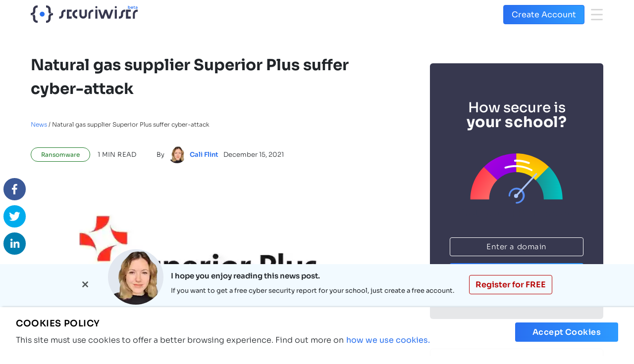

--- FILE ---
content_type: text/html; charset=utf-8
request_url: https://www.securiwiser.com/news/natural-gas-supplier-superior-plus-suffer-cyber-attack/
body_size: 100605
content:
<!DOCTYPE html><html lang="en"><head><meta charset="utf-8"/><meta http-equiv="x-ua-compatible" content="ie=edge"/><meta name="viewport" content="width=device-width, initial-scale=1, shrink-to-fit=no"/><script src="/cdn-cgi/scripts/7d0fa10a/cloudflare-static/rocket-loader.min.js" data-cf-settings="fad12b0aefdd21802505082f-|49"></script><link rel="preload" id="stylesheet" href="https://cdnjs.cloudflare.com/ajax/libs/animate.css/3.5.2/animate.min.css" as="style" onload="this.rel='stylesheet'"/><noscript><link rel="stylesheet" href="https://cdnjs.cloudflare.com/ajax/libs/animate.css/3.5.2/animate.min.css"/></noscript><meta name="generator" content="Gatsby 4.22.1"/><meta data-react-helmet="true" name="description" content="Superior Plus, a billion-dollar natural gas supplier, has just announced that they are suffering from a ransomware attack."/><meta data-react-helmet="true" property="og:title" content="Natural gas supplier Superior Plus suffer cyber-attack"/><meta data-react-helmet="true" property="og:description" content="Superior Plus, a billion-dollar natural gas supplier, has just announced that they are suffering from a ransomware attack."/><meta data-react-helmet="true" property="og:type" content="website"/><meta data-react-helmet="true" property="og:image" content="https://www.securiwiser.com/static/55298a4caadc8d37f0a84cf03a78579d/superior-plus.jpg"/><meta data-react-helmet="true" property="twitter:image" content="https://www.securiwiser.com/static/55298a4caadc8d37f0a84cf03a78579d/superior-plus.jpg"/><meta data-react-helmet="true" name="twitter:card" content="summary_large_image"/><meta data-react-helmet="true" name="twitter:creator" content/><meta data-react-helmet="true" name="twitter:title" content="Natural gas supplier Superior Plus suffer cyber-attack"/><meta data-react-helmet="true" name="twitter:description" content="Superior Plus, a billion-dollar natural gas supplier, has just announced that they are suffering from a ransomware attack."/><style data-href="/styles.be79c0690ad8e120b309.css" data-identity="gatsby-global-css">@charset "UTF-8";.error-page{background-image:url(/static/404-Space-55d563ff33023dabc08b2f51fca34ed6.svg);background-position:10% 30%;background-size:cover;height:80vh;width:100%}@media screen and (max-width:1024px){.error-page{background-position:46% 30%}}.error-page .error-page-option{color:#fff;padding-top:423px;text-align:center}@media screen and (max-width:1280px){.error-page .error-page-option{padding-top:290px}}@media screen and (max-width:1024px){.error-page .error-page-option{padding-top:296px}}@media screen and (max-width:768px){.error-page .error-page-option{padding-top:220px}}@media screen and (max-width:426px){.error-page .error-page-option{padding-top:187px}}.error-page .error-page-option p:first-child{color:#fff;font-size:50px;font-style:normal;font-weight:500;line-height:66px}@media screen and (max-width:768px){.error-page .error-page-option p:first-child{font-size:30px;line-height:46px}}@media screen and (max-width:376px){.error-page .error-page-option p:first-child{font-size:30px;line-height:46px}}.error-page .error-page-option p:nth-child(2){font-size:30px;font-style:normal;font-weight:300;line-height:40px;text-transform:uppercase}@media screen and (max-width:376px){.error-page .error-page-option p:nth-child(2){font-size:20px;line-height:20px}}.error-page .error-page-option .option-link{margin-top:20px}@media screen and (max-width:1024px){.error-page .error-page-option .option-link{align-items:center;display:flex;flex-direction:column}}@media screen and (max-width:376px){.error-page .error-page-option .option-link{align-items:center;display:flex;flex-direction:column}}@media screen and (max-width:414px){.error-page .error-page-option .option-link{align-items:center;display:flex;flex-direction:column}}.error-page .error-page-option .option-link .links{border:.5px solid #fff;border-radius:5px;box-sizing:border-box;color:#fff;font-size:20px;font-style:normal;font-weight:300;height:36px;line-height:27px;margin-left:23px;padding:5px 25px;text-decoration:none;text-transform:uppercase;width:137px}@media screen and (max-width:1024px){.error-page .error-page-option .option-link .links{width:237px}}@media screen and (max-width:376px){.error-page .error-page-option .option-link .links{font-size:18px;line-height:17px;margin-top:10px;width:237px}}@media screen and (max-width:414px){.error-page .error-page-option .option-link .links{font-size:18px;line-height:17px;margin-top:10px;width:237px}}/*!
 * Bootstrap  v5.3.7 (https://getbootstrap.com/)
 * Copyright 2011-2025 The Bootstrap Authors
 * Licensed under MIT (https://github.com/twbs/bootstrap/blob/main/LICENSE)
 */:root,[data-bs-theme=light]{--bs-blue:#0d6efd;--bs-indigo:#6610f2;--bs-purple:#6f42c1;--bs-pink:#d63384;--bs-red:#dc3545;--bs-orange:#fd7e14;--bs-yellow:#ffc107;--bs-green:#198754;--bs-teal:#20c997;--bs-cyan:#0dcaf0;--bs-black:#000;--bs-white:#fff;--bs-gray:#6c757d;--bs-gray-dark:#343a40;--bs-gray-100:#f8f9fa;--bs-gray-200:#e9ecef;--bs-gray-300:#dee2e6;--bs-gray-400:#ced4da;--bs-gray-500:#adb5bd;--bs-gray-600:#6c757d;--bs-gray-700:#495057;--bs-gray-800:#343a40;--bs-gray-900:#212529;--bs-primary:#0d6efd;--bs-secondary:#6c757d;--bs-success:#198754;--bs-info:#0dcaf0;--bs-warning:#ffc107;--bs-danger:#dc3545;--bs-light:#f8f9fa;--bs-dark:#212529;--bs-primary-rgb:13,110,253;--bs-secondary-rgb:108,117,125;--bs-success-rgb:25,135,84;--bs-info-rgb:13,202,240;--bs-warning-rgb:255,193,7;--bs-danger-rgb:220,53,69;--bs-light-rgb:248,249,250;--bs-dark-rgb:33,37,41;--bs-primary-text-emphasis:#052c65;--bs-secondary-text-emphasis:#2b2f32;--bs-success-text-emphasis:#0a3622;--bs-info-text-emphasis:#055160;--bs-warning-text-emphasis:#664d03;--bs-danger-text-emphasis:#58151c;--bs-light-text-emphasis:#495057;--bs-dark-text-emphasis:#495057;--bs-primary-bg-subtle:#cfe2ff;--bs-secondary-bg-subtle:#e2e3e5;--bs-success-bg-subtle:#d1e7dd;--bs-info-bg-subtle:#cff4fc;--bs-warning-bg-subtle:#fff3cd;--bs-danger-bg-subtle:#f8d7da;--bs-light-bg-subtle:#fcfcfd;--bs-dark-bg-subtle:#ced4da;--bs-primary-border-subtle:#9ec5fe;--bs-secondary-border-subtle:#c4c8cb;--bs-success-border-subtle:#a3cfbb;--bs-info-border-subtle:#9eeaf9;--bs-warning-border-subtle:#ffe69c;--bs-danger-border-subtle:#f1aeb5;--bs-light-border-subtle:#e9ecef;--bs-dark-border-subtle:#adb5bd;--bs-white-rgb:255,255,255;--bs-black-rgb:0,0,0;--bs-font-sans-serif:system-ui,-apple-system,"Segoe UI",Roboto,"Helvetica Neue","Noto Sans","Liberation Sans",Arial,sans-serif,"Apple Color Emoji","Segoe UI Emoji","Segoe UI Symbol","Noto Color Emoji";--bs-font-monospace:SFMono-Regular,Menlo,Monaco,Consolas,"Liberation Mono","Courier New",monospace;--bs-gradient:linear-gradient(180deg,hsla(0,0%,100%,.15),hsla(0,0%,100%,0));--bs-body-font-family:var(--bs-font-sans-serif);--bs-body-font-size:1rem;--bs-body-font-weight:400;--bs-body-line-height:1.5;--bs-body-color:#212529;--bs-body-color-rgb:33,37,41;--bs-body-bg:#fff;--bs-body-bg-rgb:255,255,255;--bs-emphasis-color:#000;--bs-emphasis-color-rgb:0,0,0;--bs-secondary-color:rgba(33,37,41,.75);--bs-secondary-color-rgb:33,37,41;--bs-secondary-bg:#e9ecef;--bs-secondary-bg-rgb:233,236,239;--bs-tertiary-color:rgba(33,37,41,.5);--bs-tertiary-color-rgb:33,37,41;--bs-tertiary-bg:#f8f9fa;--bs-tertiary-bg-rgb:248,249,250;--bs-heading-color:inherit;--bs-link-color:#0d6efd;--bs-link-color-rgb:13,110,253;--bs-link-decoration:underline;--bs-link-hover-color:#0a58ca;--bs-link-hover-color-rgb:10,88,202;--bs-code-color:#d63384;--bs-highlight-color:#212529;--bs-highlight-bg:#fff3cd;--bs-border-width:1px;--bs-border-style:solid;--bs-border-color:#dee2e6;--bs-border-color-translucent:rgba(0,0,0,.175);--bs-border-radius:0.375rem;--bs-border-radius-sm:0.25rem;--bs-border-radius-lg:0.5rem;--bs-border-radius-xl:1rem;--bs-border-radius-xxl:2rem;--bs-border-radius-2xl:var(--bs-border-radius-xxl);--bs-border-radius-pill:50rem;--bs-box-shadow:0 0.5rem 1rem rgba(0,0,0,.15);--bs-box-shadow-sm:0 0.125rem 0.25rem rgba(0,0,0,.075);--bs-box-shadow-lg:0 1rem 3rem rgba(0,0,0,.175);--bs-box-shadow-inset:inset 0 1px 2px rgba(0,0,0,.075);--bs-focus-ring-width:0.25rem;--bs-focus-ring-opacity:0.25;--bs-focus-ring-color:rgba(13,110,253,.25);--bs-form-valid-color:#198754;--bs-form-valid-border-color:#198754;--bs-form-invalid-color:#dc3545;--bs-form-invalid-border-color:#dc3545}[data-bs-theme=dark]{--bs-body-color:#dee2e6;--bs-body-color-rgb:222,226,230;--bs-body-bg:#212529;--bs-body-bg-rgb:33,37,41;--bs-emphasis-color:#fff;--bs-emphasis-color-rgb:255,255,255;--bs-secondary-color:rgba(222,226,230,.75);--bs-secondary-color-rgb:222,226,230;--bs-secondary-bg:#343a40;--bs-secondary-bg-rgb:52,58,64;--bs-tertiary-color:rgba(222,226,230,.5);--bs-tertiary-color-rgb:222,226,230;--bs-tertiary-bg:#2b3035;--bs-tertiary-bg-rgb:43,48,53;--bs-primary-text-emphasis:#6ea8fe;--bs-secondary-text-emphasis:#a7acb1;--bs-success-text-emphasis:#75b798;--bs-info-text-emphasis:#6edff6;--bs-warning-text-emphasis:#ffda6a;--bs-danger-text-emphasis:#ea868f;--bs-light-text-emphasis:#f8f9fa;--bs-dark-text-emphasis:#dee2e6;--bs-primary-bg-subtle:#031633;--bs-secondary-bg-subtle:#161719;--bs-success-bg-subtle:#051b11;--bs-info-bg-subtle:#032830;--bs-warning-bg-subtle:#332701;--bs-danger-bg-subtle:#2c0b0e;--bs-light-bg-subtle:#343a40;--bs-dark-bg-subtle:#1a1d20;--bs-primary-border-subtle:#084298;--bs-secondary-border-subtle:#41464b;--bs-success-border-subtle:#0f5132;--bs-info-border-subtle:#087990;--bs-warning-border-subtle:#997404;--bs-danger-border-subtle:#842029;--bs-light-border-subtle:#495057;--bs-dark-border-subtle:#343a40;--bs-heading-color:inherit;--bs-link-color:#6ea8fe;--bs-link-hover-color:#8bb9fe;--bs-link-color-rgb:110,168,254;--bs-link-hover-color-rgb:139,185,254;--bs-code-color:#e685b5;--bs-highlight-color:#dee2e6;--bs-highlight-bg:#664d03;--bs-border-color:#495057;--bs-border-color-translucent:hsla(0,0%,100%,.15);--bs-form-valid-color:#75b798;--bs-form-valid-border-color:#75b798;--bs-form-invalid-color:#ea868f;--bs-form-invalid-border-color:#ea868f;color-scheme:dark}*,:after,:before{box-sizing:border-box}@media (prefers-reduced-motion:no-preference){:root{scroll-behavior:smooth}}body{-webkit-text-size-adjust:100%;-webkit-tap-highlight-color:transparent;background-color:var(--bs-body-bg);color:var(--bs-body-color);font-family:var(--bs-body-font-family);font-size:var(--bs-body-font-size);font-weight:var(--bs-body-font-weight);line-height:var(--bs-body-line-height);margin:0;text-align:var(--bs-body-text-align)}hr{border:0;border-top:var(--bs-border-width) solid;color:inherit;margin:1rem 0;opacity:.25}.h1,.h2,.h3,.h4,.h5,.h6,h1,h2,h3,h4,h5,h6{color:var(--bs-heading-color);font-weight:500;line-height:1.2;margin-bottom:.5rem;margin-top:0}.h1,h1{font-size:calc(1.375rem + 1.5vw)}@media (min-width:1200px){.h1,h1{font-size:2.5rem}}.h2,h2{font-size:calc(1.325rem + .9vw)}@media (min-width:1200px){.h2,h2{font-size:2rem}}.h3,h3{font-size:calc(1.3rem + .6vw)}@media (min-width:1200px){.h3,h3{font-size:1.75rem}}.h4,h4{font-size:calc(1.275rem + .3vw)}@media (min-width:1200px){.h4,h4{font-size:1.5rem}}.h5,h5{font-size:1.25rem}.h6,h6{font-size:1rem}p{margin-bottom:1rem;margin-top:0}abbr[title]{cursor:help;-webkit-text-decoration:underline dotted;text-decoration:underline dotted;-webkit-text-decoration-skip-ink:none;text-decoration-skip-ink:none}address{font-style:normal;line-height:inherit;margin-bottom:1rem}ol,ul{padding-left:2rem}dl,ol,ul{margin-bottom:1rem;margin-top:0}ol ol,ol ul,ul ol,ul ul{margin-bottom:0}dt{font-weight:700}dd{margin-bottom:.5rem;margin-left:0}blockquote{margin:0 0 1rem}b,strong{font-weight:bolder}.small,small{font-size:.875em}.mark,mark{background-color:var(--bs-highlight-bg);color:var(--bs-highlight-color);padding:.1875em}sub,sup{font-size:.75em;line-height:0;position:relative;vertical-align:baseline}sub{bottom:-.25em}sup{top:-.5em}a{color:rgba(var(--bs-link-color-rgb),var(--bs-link-opacity,1));text-decoration:underline}a:hover{--bs-link-color-rgb:var(--bs-link-hover-color-rgb)}a:not([href]):not([class]),a:not([href]):not([class]):hover{color:inherit;text-decoration:none}code,kbd,pre,samp{font-family:var(--bs-font-monospace);font-size:1em}pre{display:block;font-size:.875em;margin-bottom:1rem;margin-top:0;overflow:auto}pre code{color:inherit;font-size:inherit;word-break:normal}code{word-wrap:break-word;color:var(--bs-code-color);font-size:.875em}a>code{color:inherit}kbd{background-color:var(--bs-body-color);border-radius:.25rem;color:var(--bs-body-bg);font-size:.875em;padding:.1875rem .375rem}kbd kbd{font-size:1em;padding:0}figure{margin:0 0 1rem}img,svg{vertical-align:middle}table{caption-side:bottom}caption{color:var(--bs-secondary-color);padding-bottom:.5rem;padding-top:.5rem;text-align:left}th{text-align:inherit;text-align:-webkit-match-parent}tbody,td,tfoot,th,thead,tr{border:0 solid;border-color:inherit}label{display:inline-block}button{border-radius:0}button:focus:not(:focus-visible){outline:0}button,input,optgroup,select,textarea{font-family:inherit;font-size:inherit;line-height:inherit;margin:0}button,select{text-transform:none}[role=button]{cursor:pointer}select{word-wrap:normal}select:disabled{opacity:1}[list]:not([type=date]):not([type=datetime-local]):not([type=month]):not([type=week]):not([type=time])::-webkit-calendar-picker-indicator{display:none!important}[type=button],[type=reset],[type=submit],button{-webkit-appearance:button}[type=button]:not(:disabled),[type=reset]:not(:disabled),[type=submit]:not(:disabled),button:not(:disabled){cursor:pointer}::-moz-focus-inner{border-style:none;padding:0}textarea{resize:vertical}fieldset{border:0;margin:0;min-width:0;padding:0}legend{float:left;font-size:calc(1.275rem + .3vw);line-height:inherit;margin-bottom:.5rem;padding:0;width:100%}@media (min-width:1200px){legend{font-size:1.5rem}}legend+*{clear:left}::-webkit-datetime-edit-day-field,::-webkit-datetime-edit-fields-wrapper,::-webkit-datetime-edit-hour-field,::-webkit-datetime-edit-minute,::-webkit-datetime-edit-month-field,::-webkit-datetime-edit-text,::-webkit-datetime-edit-year-field{padding:0}::-webkit-inner-spin-button{height:auto}[type=search]{-webkit-appearance:textfield;outline-offset:-2px}::-webkit-search-decoration{-webkit-appearance:none}::-webkit-color-swatch-wrapper{padding:0}::file-selector-button{-webkit-appearance:button;font:inherit}output{display:inline-block}iframe{border:0}summary{cursor:pointer;display:list-item}progress{vertical-align:baseline}[hidden]{display:none!important}.lead{font-size:1.25rem;font-weight:300}.display-1{font-size:calc(1.625rem + 4.5vw);font-weight:300;line-height:1.2}@media (min-width:1200px){.display-1{font-size:5rem}}.display-2{font-size:calc(1.575rem + 3.9vw);font-weight:300;line-height:1.2}@media (min-width:1200px){.display-2{font-size:4.5rem}}.display-3{font-size:calc(1.525rem + 3.3vw);font-weight:300;line-height:1.2}@media (min-width:1200px){.display-3{font-size:4rem}}.display-4{font-size:calc(1.475rem + 2.7vw);font-weight:300;line-height:1.2}@media (min-width:1200px){.display-4{font-size:3.5rem}}.display-5{font-size:calc(1.425rem + 2.1vw);font-weight:300;line-height:1.2}@media (min-width:1200px){.display-5{font-size:3rem}}.display-6{font-size:calc(1.375rem + 1.5vw);font-weight:300;line-height:1.2}@media (min-width:1200px){.display-6{font-size:2.5rem}}.list-inline,.list-unstyled{list-style:none;padding-left:0}.list-inline-item{display:inline-block}.list-inline-item:not(:last-child){margin-right:.5rem}.initialism{font-size:.875em;text-transform:uppercase}.blockquote{font-size:1.25rem;margin-bottom:1rem}.blockquote>:last-child{margin-bottom:0}.blockquote-footer{color:#6c757d;font-size:.875em;margin-bottom:1rem;margin-top:-1rem}.blockquote-footer:before{content:"— "}.img-fluid,.img-thumbnail{height:auto;max-width:100%}.img-thumbnail{background-color:var(--bs-body-bg);border:var(--bs-border-width) solid var(--bs-border-color);border-radius:var(--bs-border-radius);padding:.25rem}.figure{display:inline-block}.figure-img{line-height:1;margin-bottom:.5rem}.figure-caption{color:var(--bs-secondary-color);font-size:.875em}.container,.container-fluid,.container-lg,.container-md,.container-sm,.container-xl,.container-xxl{--bs-gutter-x:1.5rem;--bs-gutter-y:0;margin-left:auto;margin-right:auto;padding-left:calc(var(--bs-gutter-x)*.5);padding-right:calc(var(--bs-gutter-x)*.5);width:100%}@media (min-width:576px){.container,.container-sm{max-width:540px}}@media (min-width:768px){.container,.container-md,.container-sm{max-width:720px}}@media (min-width:992px){.container,.container-lg,.container-md,.container-sm{max-width:960px}}@media (min-width:1200px){.container,.container-lg,.container-md,.container-sm,.container-xl{max-width:1140px}}@media (min-width:1400px){.container,.container-lg,.container-md,.container-sm,.container-xl,.container-xxl{max-width:1320px}}:root{--bs-breakpoint-xs:0;--bs-breakpoint-sm:576px;--bs-breakpoint-md:768px;--bs-breakpoint-lg:992px;--bs-breakpoint-xl:1200px;--bs-breakpoint-xxl:1400px}.row{--bs-gutter-x:1.5rem;--bs-gutter-y:0;display:flex;flex-wrap:wrap;margin-left:calc(var(--bs-gutter-x)*-.5);margin-right:calc(var(--bs-gutter-x)*-.5);margin-top:calc(var(--bs-gutter-y)*-1)}.row>*{flex-shrink:0;margin-top:var(--bs-gutter-y);max-width:100%;padding-left:calc(var(--bs-gutter-x)*.5);padding-right:calc(var(--bs-gutter-x)*.5);width:100%}.col{flex:1 0}.row-cols-auto>*{flex:0 0 auto;width:auto}.row-cols-1>*{flex:0 0 auto;width:100%}.row-cols-2>*{flex:0 0 auto;width:50%}.row-cols-3>*{flex:0 0 auto;width:33.33333333%}.row-cols-4>*{flex:0 0 auto;width:25%}.row-cols-5>*{flex:0 0 auto;width:20%}.row-cols-6>*{flex:0 0 auto;width:16.66666667%}.col-auto{flex:0 0 auto;width:auto}.col-1{flex:0 0 auto;width:8.33333333%}.col-2{flex:0 0 auto;width:16.66666667%}.col-3{flex:0 0 auto;width:25%}.col-4{flex:0 0 auto;width:33.33333333%}.col-5{flex:0 0 auto;width:41.66666667%}.col-6{flex:0 0 auto;width:50%}.col-7{flex:0 0 auto;width:58.33333333%}.col-8{flex:0 0 auto;width:66.66666667%}.col-9{flex:0 0 auto;width:75%}.col-10{flex:0 0 auto;width:83.33333333%}.col-11{flex:0 0 auto;width:91.66666667%}.col-12{flex:0 0 auto;width:100%}.offset-1{margin-left:8.33333333%}.offset-2{margin-left:16.66666667%}.offset-3{margin-left:25%}.offset-4{margin-left:33.33333333%}.offset-5{margin-left:41.66666667%}.offset-6{margin-left:50%}.offset-7{margin-left:58.33333333%}.offset-8{margin-left:66.66666667%}.offset-9{margin-left:75%}.offset-10{margin-left:83.33333333%}.offset-11{margin-left:91.66666667%}.g-0,.gx-0{--bs-gutter-x:0}.g-0,.gy-0{--bs-gutter-y:0}.g-1,.gx-1{--bs-gutter-x:0.25rem}.g-1,.gy-1{--bs-gutter-y:0.25rem}.g-2,.gx-2{--bs-gutter-x:0.5rem}.g-2,.gy-2{--bs-gutter-y:0.5rem}.g-3,.gx-3{--bs-gutter-x:1rem}.g-3,.gy-3{--bs-gutter-y:1rem}.g-4,.gx-4{--bs-gutter-x:1.5rem}.g-4,.gy-4{--bs-gutter-y:1.5rem}.g-5,.gx-5{--bs-gutter-x:3rem}.g-5,.gy-5{--bs-gutter-y:3rem}@media (min-width:576px){.col-sm{flex:1 0}.row-cols-sm-auto>*{flex:0 0 auto;width:auto}.row-cols-sm-1>*{flex:0 0 auto;width:100%}.row-cols-sm-2>*{flex:0 0 auto;width:50%}.row-cols-sm-3>*{flex:0 0 auto;width:33.33333333%}.row-cols-sm-4>*{flex:0 0 auto;width:25%}.row-cols-sm-5>*{flex:0 0 auto;width:20%}.row-cols-sm-6>*{flex:0 0 auto;width:16.66666667%}.col-sm-auto{flex:0 0 auto;width:auto}.col-sm-1{flex:0 0 auto;width:8.33333333%}.col-sm-2{flex:0 0 auto;width:16.66666667%}.col-sm-3{flex:0 0 auto;width:25%}.col-sm-4{flex:0 0 auto;width:33.33333333%}.col-sm-5{flex:0 0 auto;width:41.66666667%}.col-sm-6{flex:0 0 auto;width:50%}.col-sm-7{flex:0 0 auto;width:58.33333333%}.col-sm-8{flex:0 0 auto;width:66.66666667%}.col-sm-9{flex:0 0 auto;width:75%}.col-sm-10{flex:0 0 auto;width:83.33333333%}.col-sm-11{flex:0 0 auto;width:91.66666667%}.col-sm-12{flex:0 0 auto;width:100%}.offset-sm-0{margin-left:0}.offset-sm-1{margin-left:8.33333333%}.offset-sm-2{margin-left:16.66666667%}.offset-sm-3{margin-left:25%}.offset-sm-4{margin-left:33.33333333%}.offset-sm-5{margin-left:41.66666667%}.offset-sm-6{margin-left:50%}.offset-sm-7{margin-left:58.33333333%}.offset-sm-8{margin-left:66.66666667%}.offset-sm-9{margin-left:75%}.offset-sm-10{margin-left:83.33333333%}.offset-sm-11{margin-left:91.66666667%}.g-sm-0,.gx-sm-0{--bs-gutter-x:0}.g-sm-0,.gy-sm-0{--bs-gutter-y:0}.g-sm-1,.gx-sm-1{--bs-gutter-x:0.25rem}.g-sm-1,.gy-sm-1{--bs-gutter-y:0.25rem}.g-sm-2,.gx-sm-2{--bs-gutter-x:0.5rem}.g-sm-2,.gy-sm-2{--bs-gutter-y:0.5rem}.g-sm-3,.gx-sm-3{--bs-gutter-x:1rem}.g-sm-3,.gy-sm-3{--bs-gutter-y:1rem}.g-sm-4,.gx-sm-4{--bs-gutter-x:1.5rem}.g-sm-4,.gy-sm-4{--bs-gutter-y:1.5rem}.g-sm-5,.gx-sm-5{--bs-gutter-x:3rem}.g-sm-5,.gy-sm-5{--bs-gutter-y:3rem}}@media (min-width:768px){.col-md{flex:1 0}.row-cols-md-auto>*{flex:0 0 auto;width:auto}.row-cols-md-1>*{flex:0 0 auto;width:100%}.row-cols-md-2>*{flex:0 0 auto;width:50%}.row-cols-md-3>*{flex:0 0 auto;width:33.33333333%}.row-cols-md-4>*{flex:0 0 auto;width:25%}.row-cols-md-5>*{flex:0 0 auto;width:20%}.row-cols-md-6>*{flex:0 0 auto;width:16.66666667%}.col-md-auto{flex:0 0 auto;width:auto}.col-md-1{flex:0 0 auto;width:8.33333333%}.col-md-2{flex:0 0 auto;width:16.66666667%}.col-md-3{flex:0 0 auto;width:25%}.col-md-4{flex:0 0 auto;width:33.33333333%}.col-md-5{flex:0 0 auto;width:41.66666667%}.col-md-6{flex:0 0 auto;width:50%}.col-md-7{flex:0 0 auto;width:58.33333333%}.col-md-8{flex:0 0 auto;width:66.66666667%}.col-md-9{flex:0 0 auto;width:75%}.col-md-10{flex:0 0 auto;width:83.33333333%}.col-md-11{flex:0 0 auto;width:91.66666667%}.col-md-12{flex:0 0 auto;width:100%}.offset-md-0{margin-left:0}.offset-md-1{margin-left:8.33333333%}.offset-md-2{margin-left:16.66666667%}.offset-md-3{margin-left:25%}.offset-md-4{margin-left:33.33333333%}.offset-md-5{margin-left:41.66666667%}.offset-md-6{margin-left:50%}.offset-md-7{margin-left:58.33333333%}.offset-md-8{margin-left:66.66666667%}.offset-md-9{margin-left:75%}.offset-md-10{margin-left:83.33333333%}.offset-md-11{margin-left:91.66666667%}.g-md-0,.gx-md-0{--bs-gutter-x:0}.g-md-0,.gy-md-0{--bs-gutter-y:0}.g-md-1,.gx-md-1{--bs-gutter-x:0.25rem}.g-md-1,.gy-md-1{--bs-gutter-y:0.25rem}.g-md-2,.gx-md-2{--bs-gutter-x:0.5rem}.g-md-2,.gy-md-2{--bs-gutter-y:0.5rem}.g-md-3,.gx-md-3{--bs-gutter-x:1rem}.g-md-3,.gy-md-3{--bs-gutter-y:1rem}.g-md-4,.gx-md-4{--bs-gutter-x:1.5rem}.g-md-4,.gy-md-4{--bs-gutter-y:1.5rem}.g-md-5,.gx-md-5{--bs-gutter-x:3rem}.g-md-5,.gy-md-5{--bs-gutter-y:3rem}}@media (min-width:992px){.col-lg{flex:1 0}.row-cols-lg-auto>*{flex:0 0 auto;width:auto}.row-cols-lg-1>*{flex:0 0 auto;width:100%}.row-cols-lg-2>*{flex:0 0 auto;width:50%}.row-cols-lg-3>*{flex:0 0 auto;width:33.33333333%}.row-cols-lg-4>*{flex:0 0 auto;width:25%}.row-cols-lg-5>*{flex:0 0 auto;width:20%}.row-cols-lg-6>*{flex:0 0 auto;width:16.66666667%}.col-lg-auto{flex:0 0 auto;width:auto}.col-lg-1{flex:0 0 auto;width:8.33333333%}.col-lg-2{flex:0 0 auto;width:16.66666667%}.col-lg-3{flex:0 0 auto;width:25%}.col-lg-4{flex:0 0 auto;width:33.33333333%}.col-lg-5{flex:0 0 auto;width:41.66666667%}.col-lg-6{flex:0 0 auto;width:50%}.col-lg-7{flex:0 0 auto;width:58.33333333%}.col-lg-8{flex:0 0 auto;width:66.66666667%}.col-lg-9{flex:0 0 auto;width:75%}.col-lg-10{flex:0 0 auto;width:83.33333333%}.col-lg-11{flex:0 0 auto;width:91.66666667%}.col-lg-12{flex:0 0 auto;width:100%}.offset-lg-0{margin-left:0}.offset-lg-1{margin-left:8.33333333%}.offset-lg-2{margin-left:16.66666667%}.offset-lg-3{margin-left:25%}.offset-lg-4{margin-left:33.33333333%}.offset-lg-5{margin-left:41.66666667%}.offset-lg-6{margin-left:50%}.offset-lg-7{margin-left:58.33333333%}.offset-lg-8{margin-left:66.66666667%}.offset-lg-9{margin-left:75%}.offset-lg-10{margin-left:83.33333333%}.offset-lg-11{margin-left:91.66666667%}.g-lg-0,.gx-lg-0{--bs-gutter-x:0}.g-lg-0,.gy-lg-0{--bs-gutter-y:0}.g-lg-1,.gx-lg-1{--bs-gutter-x:0.25rem}.g-lg-1,.gy-lg-1{--bs-gutter-y:0.25rem}.g-lg-2,.gx-lg-2{--bs-gutter-x:0.5rem}.g-lg-2,.gy-lg-2{--bs-gutter-y:0.5rem}.g-lg-3,.gx-lg-3{--bs-gutter-x:1rem}.g-lg-3,.gy-lg-3{--bs-gutter-y:1rem}.g-lg-4,.gx-lg-4{--bs-gutter-x:1.5rem}.g-lg-4,.gy-lg-4{--bs-gutter-y:1.5rem}.g-lg-5,.gx-lg-5{--bs-gutter-x:3rem}.g-lg-5,.gy-lg-5{--bs-gutter-y:3rem}}@media (min-width:1200px){.col-xl{flex:1 0}.row-cols-xl-auto>*{flex:0 0 auto;width:auto}.row-cols-xl-1>*{flex:0 0 auto;width:100%}.row-cols-xl-2>*{flex:0 0 auto;width:50%}.row-cols-xl-3>*{flex:0 0 auto;width:33.33333333%}.row-cols-xl-4>*{flex:0 0 auto;width:25%}.row-cols-xl-5>*{flex:0 0 auto;width:20%}.row-cols-xl-6>*{flex:0 0 auto;width:16.66666667%}.col-xl-auto{flex:0 0 auto;width:auto}.col-xl-1{flex:0 0 auto;width:8.33333333%}.col-xl-2{flex:0 0 auto;width:16.66666667%}.col-xl-3{flex:0 0 auto;width:25%}.col-xl-4{flex:0 0 auto;width:33.33333333%}.col-xl-5{flex:0 0 auto;width:41.66666667%}.col-xl-6{flex:0 0 auto;width:50%}.col-xl-7{flex:0 0 auto;width:58.33333333%}.col-xl-8{flex:0 0 auto;width:66.66666667%}.col-xl-9{flex:0 0 auto;width:75%}.col-xl-10{flex:0 0 auto;width:83.33333333%}.col-xl-11{flex:0 0 auto;width:91.66666667%}.col-xl-12{flex:0 0 auto;width:100%}.offset-xl-0{margin-left:0}.offset-xl-1{margin-left:8.33333333%}.offset-xl-2{margin-left:16.66666667%}.offset-xl-3{margin-left:25%}.offset-xl-4{margin-left:33.33333333%}.offset-xl-5{margin-left:41.66666667%}.offset-xl-6{margin-left:50%}.offset-xl-7{margin-left:58.33333333%}.offset-xl-8{margin-left:66.66666667%}.offset-xl-9{margin-left:75%}.offset-xl-10{margin-left:83.33333333%}.offset-xl-11{margin-left:91.66666667%}.g-xl-0,.gx-xl-0{--bs-gutter-x:0}.g-xl-0,.gy-xl-0{--bs-gutter-y:0}.g-xl-1,.gx-xl-1{--bs-gutter-x:0.25rem}.g-xl-1,.gy-xl-1{--bs-gutter-y:0.25rem}.g-xl-2,.gx-xl-2{--bs-gutter-x:0.5rem}.g-xl-2,.gy-xl-2{--bs-gutter-y:0.5rem}.g-xl-3,.gx-xl-3{--bs-gutter-x:1rem}.g-xl-3,.gy-xl-3{--bs-gutter-y:1rem}.g-xl-4,.gx-xl-4{--bs-gutter-x:1.5rem}.g-xl-4,.gy-xl-4{--bs-gutter-y:1.5rem}.g-xl-5,.gx-xl-5{--bs-gutter-x:3rem}.g-xl-5,.gy-xl-5{--bs-gutter-y:3rem}}@media (min-width:1400px){.col-xxl{flex:1 0}.row-cols-xxl-auto>*{flex:0 0 auto;width:auto}.row-cols-xxl-1>*{flex:0 0 auto;width:100%}.row-cols-xxl-2>*{flex:0 0 auto;width:50%}.row-cols-xxl-3>*{flex:0 0 auto;width:33.33333333%}.row-cols-xxl-4>*{flex:0 0 auto;width:25%}.row-cols-xxl-5>*{flex:0 0 auto;width:20%}.row-cols-xxl-6>*{flex:0 0 auto;width:16.66666667%}.col-xxl-auto{flex:0 0 auto;width:auto}.col-xxl-1{flex:0 0 auto;width:8.33333333%}.col-xxl-2{flex:0 0 auto;width:16.66666667%}.col-xxl-3{flex:0 0 auto;width:25%}.col-xxl-4{flex:0 0 auto;width:33.33333333%}.col-xxl-5{flex:0 0 auto;width:41.66666667%}.col-xxl-6{flex:0 0 auto;width:50%}.col-xxl-7{flex:0 0 auto;width:58.33333333%}.col-xxl-8{flex:0 0 auto;width:66.66666667%}.col-xxl-9{flex:0 0 auto;width:75%}.col-xxl-10{flex:0 0 auto;width:83.33333333%}.col-xxl-11{flex:0 0 auto;width:91.66666667%}.col-xxl-12{flex:0 0 auto;width:100%}.offset-xxl-0{margin-left:0}.offset-xxl-1{margin-left:8.33333333%}.offset-xxl-2{margin-left:16.66666667%}.offset-xxl-3{margin-left:25%}.offset-xxl-4{margin-left:33.33333333%}.offset-xxl-5{margin-left:41.66666667%}.offset-xxl-6{margin-left:50%}.offset-xxl-7{margin-left:58.33333333%}.offset-xxl-8{margin-left:66.66666667%}.offset-xxl-9{margin-left:75%}.offset-xxl-10{margin-left:83.33333333%}.offset-xxl-11{margin-left:91.66666667%}.g-xxl-0,.gx-xxl-0{--bs-gutter-x:0}.g-xxl-0,.gy-xxl-0{--bs-gutter-y:0}.g-xxl-1,.gx-xxl-1{--bs-gutter-x:0.25rem}.g-xxl-1,.gy-xxl-1{--bs-gutter-y:0.25rem}.g-xxl-2,.gx-xxl-2{--bs-gutter-x:0.5rem}.g-xxl-2,.gy-xxl-2{--bs-gutter-y:0.5rem}.g-xxl-3,.gx-xxl-3{--bs-gutter-x:1rem}.g-xxl-3,.gy-xxl-3{--bs-gutter-y:1rem}.g-xxl-4,.gx-xxl-4{--bs-gutter-x:1.5rem}.g-xxl-4,.gy-xxl-4{--bs-gutter-y:1.5rem}.g-xxl-5,.gx-xxl-5{--bs-gutter-x:3rem}.g-xxl-5,.gy-xxl-5{--bs-gutter-y:3rem}}.table{--bs-table-color-type:initial;--bs-table-bg-type:initial;--bs-table-color-state:initial;--bs-table-bg-state:initial;--bs-table-color:var(--bs-emphasis-color);--bs-table-bg:var(--bs-body-bg);--bs-table-border-color:var(--bs-border-color);--bs-table-accent-bg:transparent;--bs-table-striped-color:var(--bs-emphasis-color);--bs-table-striped-bg:rgba(var(--bs-emphasis-color-rgb),0.05);--bs-table-active-color:var(--bs-emphasis-color);--bs-table-active-bg:rgba(var(--bs-emphasis-color-rgb),0.1);--bs-table-hover-color:var(--bs-emphasis-color);--bs-table-hover-bg:rgba(var(--bs-emphasis-color-rgb),0.075);border-color:var(--bs-table-border-color);margin-bottom:1rem;vertical-align:top;width:100%}.table>:not(caption)>*>*{background-color:var(--bs-table-bg);border-bottom-width:var(--bs-border-width);box-shadow:inset 0 0 0 9999px var(--bs-table-bg-state,var(--bs-table-bg-type,var(--bs-table-accent-bg)));color:var(--bs-table-color-state,var(--bs-table-color-type,var(--bs-table-color)));padding:.5rem}.table>tbody{vertical-align:inherit}.table>thead{vertical-align:bottom}.table-group-divider{border-top:calc(var(--bs-border-width)*2) solid}.caption-top{caption-side:top}.table-sm>:not(caption)>*>*{padding:.25rem}.table-bordered>:not(caption)>*{border-width:var(--bs-border-width) 0}.table-bordered>:not(caption)>*>*{border-width:0 var(--bs-border-width)}.table-borderless>:not(caption)>*>*{border-bottom-width:0}.table-borderless>:not(:first-child){border-top-width:0}.table-striped-columns>:not(caption)>tr>:nth-child(2n),.table-striped>tbody>tr:nth-of-type(odd)>*{--bs-table-color-type:var(--bs-table-striped-color);--bs-table-bg-type:var(--bs-table-striped-bg)}.table-active{--bs-table-color-state:var(--bs-table-active-color);--bs-table-bg-state:var(--bs-table-active-bg)}.table-hover>tbody>tr:hover>*{--bs-table-color-state:var(--bs-table-hover-color);--bs-table-bg-state:var(--bs-table-hover-bg)}.table-primary{--bs-table-color:#000;--bs-table-bg:#cfe2ff;--bs-table-border-color:#a6b5cc;--bs-table-striped-bg:#c5d7f2;--bs-table-striped-color:#000;--bs-table-active-bg:#bacbe6;--bs-table-active-color:#000;--bs-table-hover-bg:#bfd1ec;--bs-table-hover-color:#000}.table-primary,.table-secondary{border-color:var(--bs-table-border-color);color:var(--bs-table-color)}.table-secondary{--bs-table-color:#000;--bs-table-bg:#e2e3e5;--bs-table-border-color:#b5b6b7;--bs-table-striped-bg:#d7d8da;--bs-table-striped-color:#000;--bs-table-active-bg:#cbccce;--bs-table-active-color:#000;--bs-table-hover-bg:#d1d2d4;--bs-table-hover-color:#000}.table-success{--bs-table-color:#000;--bs-table-bg:#d1e7dd;--bs-table-border-color:#a7b9b1;--bs-table-striped-bg:#c7dbd2;--bs-table-striped-color:#000;--bs-table-active-bg:#bcd0c7;--bs-table-active-color:#000;--bs-table-hover-bg:#c1d6cc;--bs-table-hover-color:#000}.table-info,.table-success{border-color:var(--bs-table-border-color);color:var(--bs-table-color)}.table-info{--bs-table-color:#000;--bs-table-bg:#cff4fc;--bs-table-border-color:#a6c3ca;--bs-table-striped-bg:#c5e8ef;--bs-table-striped-color:#000;--bs-table-active-bg:#badce3;--bs-table-active-color:#000;--bs-table-hover-bg:#bfe2e9;--bs-table-hover-color:#000}.table-warning{--bs-table-color:#000;--bs-table-bg:#fff3cd;--bs-table-border-color:#ccc2a4;--bs-table-striped-bg:#f2e7c3;--bs-table-striped-color:#000;--bs-table-active-bg:#e6dbb9;--bs-table-active-color:#000;--bs-table-hover-bg:#ece1be;--bs-table-hover-color:#000}.table-danger,.table-warning{border-color:var(--bs-table-border-color);color:var(--bs-table-color)}.table-danger{--bs-table-color:#000;--bs-table-bg:#f8d7da;--bs-table-border-color:#c6acae;--bs-table-striped-bg:#eccccf;--bs-table-striped-color:#000;--bs-table-active-bg:#dfc2c4;--bs-table-active-color:#000;--bs-table-hover-bg:#e5c7ca;--bs-table-hover-color:#000}.table-light{--bs-table-color:#000;--bs-table-bg:#f8f9fa;--bs-table-border-color:#c6c7c8;--bs-table-striped-bg:#ecedee;--bs-table-striped-color:#000;--bs-table-active-bg:#dfe0e1;--bs-table-active-color:#000;--bs-table-hover-bg:#e5e6e7;--bs-table-hover-color:#000}.table-dark,.table-light{border-color:var(--bs-table-border-color);color:var(--bs-table-color)}.table-dark{--bs-table-color:#fff;--bs-table-bg:#212529;--bs-table-border-color:#4d5154;--bs-table-striped-bg:#2c3034;--bs-table-striped-color:#fff;--bs-table-active-bg:#373b3e;--bs-table-active-color:#fff;--bs-table-hover-bg:#323539;--bs-table-hover-color:#fff}.table-responsive{-webkit-overflow-scrolling:touch;overflow-x:auto}@media (max-width:575.98px){.table-responsive-sm{-webkit-overflow-scrolling:touch;overflow-x:auto}}@media (max-width:767.98px){.table-responsive-md{-webkit-overflow-scrolling:touch;overflow-x:auto}}@media (max-width:991.98px){.table-responsive-lg{-webkit-overflow-scrolling:touch;overflow-x:auto}}@media (max-width:1199.98px){.table-responsive-xl{-webkit-overflow-scrolling:touch;overflow-x:auto}}@media (max-width:1399.98px){.table-responsive-xxl{-webkit-overflow-scrolling:touch;overflow-x:auto}}.form-label{margin-bottom:.5rem}.col-form-label{font-size:inherit;line-height:1.5;margin-bottom:0;padding-bottom:calc(.375rem + var(--bs-border-width));padding-top:calc(.375rem + var(--bs-border-width))}.col-form-label-lg{font-size:1.25rem;padding-bottom:calc(.5rem + var(--bs-border-width));padding-top:calc(.5rem + var(--bs-border-width))}.col-form-label-sm{font-size:.875rem;padding-bottom:calc(.25rem + var(--bs-border-width));padding-top:calc(.25rem + var(--bs-border-width))}.form-text{color:var(--bs-secondary-color);font-size:.875em;margin-top:.25rem}.form-control{appearance:none;background-clip:padding-box;background-color:var(--bs-body-bg);border:var(--bs-border-width) solid var(--bs-border-color);border-radius:var(--bs-border-radius);color:var(--bs-body-color);display:block;font-size:1rem;font-weight:400;line-height:1.5;padding:.375rem .75rem;transition:border-color .15s ease-in-out,box-shadow .15s ease-in-out;width:100%}@media (prefers-reduced-motion:reduce){.form-control{transition:none}}.form-control[type=file]{overflow:hidden}.form-control[type=file]:not(:disabled):not([readonly]){cursor:pointer}.form-control:focus{background-color:var(--bs-body-bg);border-color:#86b7fe;box-shadow:0 0 0 .25rem rgba(13,110,253,.25);color:var(--bs-body-color);outline:0}.form-control::-webkit-date-and-time-value{height:1.5em;margin:0;min-width:85px}.form-control::-webkit-datetime-edit{display:block;padding:0}.form-control::placeholder{color:var(--bs-secondary-color);opacity:1}.form-control:disabled{background-color:var(--bs-secondary-bg);opacity:1}.form-control::file-selector-button{background-color:var(--bs-tertiary-bg);border:0 solid;border-color:inherit;border-inline-end-width:var(--bs-border-width);border-radius:0;color:var(--bs-body-color);margin:-.375rem -.75rem;margin-inline-end:.75rem;padding:.375rem .75rem;pointer-events:none;transition:color .15s ease-in-out,background-color .15s ease-in-out,border-color .15s ease-in-out,box-shadow .15s ease-in-out}@media (prefers-reduced-motion:reduce){.form-control::file-selector-button{transition:none}}.form-control:hover:not(:disabled):not([readonly])::file-selector-button{background-color:var(--bs-secondary-bg)}.form-control-plaintext{background-color:transparent;border:solid transparent;border-width:var(--bs-border-width) 0;color:var(--bs-body-color);display:block;line-height:1.5;margin-bottom:0;padding:.375rem 0;width:100%}.form-control-plaintext:focus{outline:0}.form-control-plaintext.form-control-lg,.form-control-plaintext.form-control-sm{padding-left:0;padding-right:0}.form-control-sm{border-radius:var(--bs-border-radius-sm);font-size:.875rem;min-height:calc(1.5em + .5rem + var(--bs-border-width)*2);padding:.25rem .5rem}.form-control-sm::file-selector-button{margin:-.25rem -.5rem;margin-inline-end:.5rem;padding:.25rem .5rem}.form-control-lg{border-radius:var(--bs-border-radius-lg);font-size:1.25rem;min-height:calc(1.5em + 1rem + var(--bs-border-width)*2);padding:.5rem 1rem}.form-control-lg::file-selector-button{margin:-.5rem -1rem;margin-inline-end:1rem;padding:.5rem 1rem}textarea.form-control{min-height:calc(1.5em + .75rem + var(--bs-border-width)*2)}textarea.form-control-sm{min-height:calc(1.5em + .5rem + var(--bs-border-width)*2)}textarea.form-control-lg{min-height:calc(1.5em + 1rem + var(--bs-border-width)*2)}.form-control-color{height:calc(1.5em + .75rem + var(--bs-border-width)*2);padding:.375rem;width:3rem}.form-control-color:not(:disabled):not([readonly]){cursor:pointer}.form-control-color::-moz-color-swatch{border:0!important;border-radius:var(--bs-border-radius)}.form-control-color::-webkit-color-swatch{border:0!important;border-radius:var(--bs-border-radius)}.form-control-color.form-control-sm{height:calc(1.5em + .5rem + var(--bs-border-width)*2)}.form-control-color.form-control-lg{height:calc(1.5em + 1rem + var(--bs-border-width)*2)}.form-select{--bs-form-select-bg-img:url("data:image/svg+xml;charset=utf-8,%3Csvg xmlns='http://www.w3.org/2000/svg' viewBox='0 0 16 16'%3E%3Cpath fill='none' stroke='%23343a40' stroke-linecap='round' stroke-linejoin='round' stroke-width='2' d='m2 5 6 6 6-6'/%3E%3C/svg%3E");appearance:none;background-color:var(--bs-body-bg);background-image:var(--bs-form-select-bg-img),var(--bs-form-select-bg-icon,none);background-position:right .75rem center;background-repeat:no-repeat;background-size:16px 12px;border:var(--bs-border-width) solid var(--bs-border-color);border-radius:var(--bs-border-radius);color:var(--bs-body-color);display:block;font-size:1rem;font-weight:400;line-height:1.5;padding:.375rem 2.25rem .375rem .75rem;transition:border-color .15s ease-in-out,box-shadow .15s ease-in-out;width:100%}@media (prefers-reduced-motion:reduce){.form-select{transition:none}}.form-select:focus{border-color:#86b7fe;box-shadow:0 0 0 .25rem rgba(13,110,253,.25);outline:0}.form-select[multiple],.form-select[size]:not([size="1"]){background-image:none;padding-right:.75rem}.form-select:disabled{background-color:var(--bs-secondary-bg)}.form-select:-moz-focusring{color:transparent;text-shadow:0 0 0 var(--bs-body-color)}.form-select-sm{border-radius:var(--bs-border-radius-sm);font-size:.875rem;padding-bottom:.25rem;padding-left:.5rem;padding-top:.25rem}.form-select-lg{border-radius:var(--bs-border-radius-lg);font-size:1.25rem;padding-bottom:.5rem;padding-left:1rem;padding-top:.5rem}[data-bs-theme=dark] .form-select{--bs-form-select-bg-img:url("data:image/svg+xml;charset=utf-8,%3Csvg xmlns='http://www.w3.org/2000/svg' viewBox='0 0 16 16'%3E%3Cpath fill='none' stroke='%23dee2e6' stroke-linecap='round' stroke-linejoin='round' stroke-width='2' d='m2 5 6 6 6-6'/%3E%3C/svg%3E")}.form-check{display:block;margin-bottom:.125rem;min-height:1.5rem;padding-left:1.5em}.form-check .form-check-input{float:left;margin-left:-1.5em}.form-check-reverse{padding-left:0;padding-right:1.5em;text-align:right}.form-check-reverse .form-check-input{float:right;margin-left:0;margin-right:-1.5em}.form-check-input{--bs-form-check-bg:var(--bs-body-bg);appearance:none;background-color:var(--bs-form-check-bg);background-image:var(--bs-form-check-bg-image);background-position:50%;background-repeat:no-repeat;background-size:contain;border:var(--bs-border-width) solid var(--bs-border-color);flex-shrink:0;height:1em;margin-top:.25em;-webkit-print-color-adjust:exact;print-color-adjust:exact;vertical-align:top;width:1em}.form-check-input[type=checkbox]{border-radius:.25em}.form-check-input[type=radio]{border-radius:50%}.form-check-input:active{filter:brightness(90%)}.form-check-input:focus{border-color:#86b7fe;box-shadow:0 0 0 .25rem rgba(13,110,253,.25);outline:0}.form-check-input:checked{background-color:#0d6efd;border-color:#0d6efd}.form-check-input:checked[type=checkbox]{--bs-form-check-bg-image:url("data:image/svg+xml;charset=utf-8,%3Csvg xmlns='http://www.w3.org/2000/svg' viewBox='0 0 20 20'%3E%3Cpath fill='none' stroke='%23fff' stroke-linecap='round' stroke-linejoin='round' stroke-width='3' d='m6 10 3 3 6-6'/%3E%3C/svg%3E")}.form-check-input:checked[type=radio]{--bs-form-check-bg-image:url("data:image/svg+xml;charset=utf-8,%3Csvg xmlns='http://www.w3.org/2000/svg' viewBox='-4 -4 8 8'%3E%3Ccircle r='2' fill='%23fff'/%3E%3C/svg%3E")}.form-check-input[type=checkbox]:indeterminate{--bs-form-check-bg-image:url("data:image/svg+xml;charset=utf-8,%3Csvg xmlns='http://www.w3.org/2000/svg' viewBox='0 0 20 20'%3E%3Cpath fill='none' stroke='%23fff' stroke-linecap='round' stroke-linejoin='round' stroke-width='3' d='M6 10h8'/%3E%3C/svg%3E");background-color:#0d6efd;border-color:#0d6efd}.form-check-input:disabled{filter:none;opacity:.5;pointer-events:none}.form-check-input:disabled~.form-check-label,.form-check-input[disabled]~.form-check-label{cursor:default;opacity:.5}.form-switch{padding-left:2.5em}.form-switch .form-check-input{--bs-form-switch-bg:url("data:image/svg+xml;charset=utf-8,%3Csvg xmlns='http://www.w3.org/2000/svg' viewBox='-4 -4 8 8'%3E%3Ccircle r='3' fill='rgba(0, 0, 0, 0.25)'/%3E%3C/svg%3E");background-image:var(--bs-form-switch-bg);background-position:0;border-radius:2em;margin-left:-2.5em;transition:background-position .15s ease-in-out;width:2em}@media (prefers-reduced-motion:reduce){.form-switch .form-check-input{transition:none}}.form-switch .form-check-input:focus{--bs-form-switch-bg:url("data:image/svg+xml;charset=utf-8,%3Csvg xmlns='http://www.w3.org/2000/svg' viewBox='-4 -4 8 8'%3E%3Ccircle r='3' fill='%2386b7fe'/%3E%3C/svg%3E")}.form-switch .form-check-input:checked{--bs-form-switch-bg:url("data:image/svg+xml;charset=utf-8,%3Csvg xmlns='http://www.w3.org/2000/svg' viewBox='-4 -4 8 8'%3E%3Ccircle r='3' fill='%23fff'/%3E%3C/svg%3E");background-position:100%}.form-switch.form-check-reverse{padding-left:0;padding-right:2.5em}.form-switch.form-check-reverse .form-check-input{margin-left:0;margin-right:-2.5em}.form-check-inline{display:inline-block;margin-right:1rem}.btn-check{clip:rect(0,0,0,0);pointer-events:none;position:absolute}.btn-check:disabled+.btn,.btn-check[disabled]+.btn{filter:none;opacity:.65;pointer-events:none}[data-bs-theme=dark] .form-switch .form-check-input:not(:checked):not(:focus){--bs-form-switch-bg:url("data:image/svg+xml;charset=utf-8,%3Csvg xmlns='http://www.w3.org/2000/svg' viewBox='-4 -4 8 8'%3E%3Ccircle r='3' fill='rgba(255, 255, 255, 0.25)'/%3E%3C/svg%3E")}.form-range{appearance:none;background-color:transparent;height:1.5rem;padding:0;width:100%}.form-range:focus{outline:0}.form-range:focus::-webkit-slider-thumb{box-shadow:0 0 0 1px #fff,0 0 0 .25rem rgba(13,110,253,.25)}.form-range:focus::-moz-range-thumb{box-shadow:0 0 0 1px #fff,0 0 0 .25rem rgba(13,110,253,.25)}.form-range::-moz-focus-outer{border:0}.form-range::-webkit-slider-thumb{appearance:none;background-color:#0d6efd;border:0;border-radius:1rem;height:1rem;margin-top:-.25rem;-webkit-transition:background-color .15s ease-in-out,border-color .15s ease-in-out,box-shadow .15s ease-in-out;transition:background-color .15s ease-in-out,border-color .15s ease-in-out,box-shadow .15s ease-in-out;width:1rem}@media (prefers-reduced-motion:reduce){.form-range::-webkit-slider-thumb{-webkit-transition:none;transition:none}}.form-range::-webkit-slider-thumb:active{background-color:#b6d4fe}.form-range::-webkit-slider-runnable-track{background-color:var(--bs-secondary-bg);border-color:transparent;border-radius:1rem;color:transparent;cursor:pointer;height:.5rem;width:100%}.form-range::-moz-range-thumb{appearance:none;background-color:#0d6efd;border:0;border-radius:1rem;height:1rem;-moz-transition:background-color .15s ease-in-out,border-color .15s ease-in-out,box-shadow .15s ease-in-out;transition:background-color .15s ease-in-out,border-color .15s ease-in-out,box-shadow .15s ease-in-out;width:1rem}@media (prefers-reduced-motion:reduce){.form-range::-moz-range-thumb{-moz-transition:none;transition:none}}.form-range::-moz-range-thumb:active{background-color:#b6d4fe}.form-range::-moz-range-track{background-color:var(--bs-secondary-bg);border-color:transparent;border-radius:1rem;color:transparent;cursor:pointer;height:.5rem;width:100%}.form-range:disabled{pointer-events:none}.form-range:disabled::-webkit-slider-thumb{background-color:var(--bs-secondary-color)}.form-range:disabled::-moz-range-thumb{background-color:var(--bs-secondary-color)}.form-floating{position:relative}.form-floating>.form-control,.form-floating>.form-control-plaintext,.form-floating>.form-select{height:calc(3.5rem + var(--bs-border-width)*2);line-height:1.25;min-height:calc(3.5rem + var(--bs-border-width)*2)}.form-floating>label{border:var(--bs-border-width) solid transparent;color:rgba(var(--bs-body-color-rgb),.65);height:100%;left:0;max-width:100%;overflow:hidden;padding:1rem .75rem;pointer-events:none;position:absolute;text-align:start;text-overflow:ellipsis;top:0;transform-origin:0 0;transition:opacity .1s ease-in-out,transform .1s ease-in-out;white-space:nowrap;z-index:2}@media (prefers-reduced-motion:reduce){.form-floating>label{transition:none}}.form-floating>.form-control,.form-floating>.form-control-plaintext{padding:1rem .75rem}.form-floating>.form-control-plaintext::placeholder,.form-floating>.form-control::placeholder{color:transparent}.form-floating>.form-control-plaintext:focus,.form-floating>.form-control-plaintext:not(:placeholder-shown),.form-floating>.form-control:focus,.form-floating>.form-control:not(:placeholder-shown){padding-bottom:.625rem;padding-top:1.625rem}.form-floating>.form-control-plaintext:-webkit-autofill,.form-floating>.form-control:-webkit-autofill{padding-bottom:.625rem;padding-top:1.625rem}.form-floating>.form-select{padding-bottom:.625rem;padding-left:.75rem;padding-top:1.625rem}.form-floating>.form-control-plaintext~label,.form-floating>.form-control:focus~label,.form-floating>.form-control:not(:placeholder-shown)~label,.form-floating>.form-select~label{transform:scale(.85) translateY(-.5rem) translateX(.15rem)}.form-floating>.form-control:-webkit-autofill~label{transform:scale(.85) translateY(-.5rem) translateX(.15rem)}.form-floating>textarea:focus~label:after,.form-floating>textarea:not(:placeholder-shown)~label:after{background-color:var(--bs-body-bg);border-radius:var(--bs-border-radius);content:"";height:1.5em;inset:1rem .375rem;position:absolute;z-index:-1}.form-floating>textarea:disabled~label:after{background-color:var(--bs-secondary-bg)}.form-floating>.form-control-plaintext~label{border-width:var(--bs-border-width) 0}.form-floating>.form-control:disabled~label,.form-floating>:disabled~label{color:#6c757d}.input-group{align-items:stretch;display:flex;flex-wrap:wrap;position:relative;width:100%}.input-group>.form-control,.input-group>.form-floating,.input-group>.form-select{flex:1 1 auto;min-width:0;position:relative;width:1%}.input-group>.form-control:focus,.input-group>.form-floating:focus-within,.input-group>.form-select:focus{z-index:5}.input-group .btn{position:relative;z-index:2}.input-group .btn:focus{z-index:5}.input-group-text{align-items:center;background-color:var(--bs-tertiary-bg);border:var(--bs-border-width) solid var(--bs-border-color);border-radius:var(--bs-border-radius);color:var(--bs-body-color);display:flex;font-size:1rem;font-weight:400;line-height:1.5;padding:.375rem .75rem;text-align:center;white-space:nowrap}.input-group-lg>.btn,.input-group-lg>.form-control,.input-group-lg>.form-select,.input-group-lg>.input-group-text{border-radius:var(--bs-border-radius-lg);font-size:1.25rem;padding:.5rem 1rem}.input-group-sm>.btn,.input-group-sm>.form-control,.input-group-sm>.form-select,.input-group-sm>.input-group-text{border-radius:var(--bs-border-radius-sm);font-size:.875rem;padding:.25rem .5rem}.input-group-lg>.form-select,.input-group-sm>.form-select{padding-right:3rem}.input-group.has-validation>.dropdown-toggle:nth-last-child(n+4),.input-group.has-validation>.form-floating:nth-last-child(n+3)>.form-control,.input-group.has-validation>.form-floating:nth-last-child(n+3)>.form-select,.input-group.has-validation>:nth-last-child(n+3):not(.dropdown-toggle):not(.dropdown-menu):not(.form-floating),.input-group:not(.has-validation)>.dropdown-toggle:nth-last-child(n+3),.input-group:not(.has-validation)>.form-floating:not(:last-child)>.form-control,.input-group:not(.has-validation)>.form-floating:not(:last-child)>.form-select,.input-group:not(.has-validation)>:not(:last-child):not(.dropdown-toggle):not(.dropdown-menu):not(.form-floating){border-bottom-right-radius:0;border-top-right-radius:0}.input-group>:not(:first-child):not(.dropdown-menu):not(.valid-tooltip):not(.valid-feedback):not(.invalid-tooltip):not(.invalid-feedback){border-bottom-left-radius:0;border-top-left-radius:0;margin-left:calc(var(--bs-border-width)*-1)}.input-group>.form-floating:not(:first-child)>.form-control,.input-group>.form-floating:not(:first-child)>.form-select{border-bottom-left-radius:0;border-top-left-radius:0}.valid-feedback{color:var(--bs-form-valid-color);display:none;font-size:.875em;margin-top:.25rem;width:100%}.valid-tooltip{background-color:var(--bs-success);border-radius:var(--bs-border-radius);color:#fff;display:none;font-size:.875rem;margin-top:.1rem;max-width:100%;padding:.25rem .5rem;position:absolute;top:100%;z-index:5}.is-valid~.valid-feedback,.is-valid~.valid-tooltip,.was-validated :valid~.valid-feedback,.was-validated :valid~.valid-tooltip{display:block}.form-control.is-valid,.was-validated .form-control:valid{background-image:url("data:image/svg+xml;charset=utf-8,%3Csvg xmlns='http://www.w3.org/2000/svg' viewBox='0 0 8 8'%3E%3Cpath fill='%23198754' d='M2.3 6.73.6 4.53c-.4-1.04.46-1.4 1.1-.8l1.1 1.4 3.4-3.8c.6-.63 1.6-.27 1.2.7l-4 4.6c-.43.5-.8.4-1.1.1'/%3E%3C/svg%3E");background-position:right calc(.375em + .1875rem) center;background-repeat:no-repeat;background-size:calc(.75em + .375rem) calc(.75em + .375rem);border-color:var(--bs-form-valid-border-color);padding-right:calc(1.5em + .75rem)}.form-control.is-valid:focus,.was-validated .form-control:valid:focus{border-color:var(--bs-form-valid-border-color);box-shadow:0 0 0 .25rem rgba(var(--bs-success-rgb),.25)}.was-validated textarea.form-control:valid,textarea.form-control.is-valid{background-position:top calc(.375em + .1875rem) right calc(.375em + .1875rem);padding-right:calc(1.5em + .75rem)}.form-select.is-valid,.was-validated .form-select:valid{border-color:var(--bs-form-valid-border-color)}.form-select.is-valid:not([multiple]):not([size]),.form-select.is-valid:not([multiple])[size="1"],.was-validated .form-select:valid:not([multiple]):not([size]),.was-validated .form-select:valid:not([multiple])[size="1"]{--bs-form-select-bg-icon:url("data:image/svg+xml;charset=utf-8,%3Csvg xmlns='http://www.w3.org/2000/svg' viewBox='0 0 8 8'%3E%3Cpath fill='%23198754' d='M2.3 6.73.6 4.53c-.4-1.04.46-1.4 1.1-.8l1.1 1.4 3.4-3.8c.6-.63 1.6-.27 1.2.7l-4 4.6c-.43.5-.8.4-1.1.1'/%3E%3C/svg%3E");background-position:right .75rem center,center right 2.25rem;background-size:16px 12px,calc(.75em + .375rem) calc(.75em + .375rem);padding-right:4.125rem}.form-select.is-valid:focus,.was-validated .form-select:valid:focus{border-color:var(--bs-form-valid-border-color);box-shadow:0 0 0 .25rem rgba(var(--bs-success-rgb),.25)}.form-control-color.is-valid,.was-validated .form-control-color:valid{width:calc(3.75rem + 1.5em)}.form-check-input.is-valid,.was-validated .form-check-input:valid{border-color:var(--bs-form-valid-border-color)}.form-check-input.is-valid:checked,.was-validated .form-check-input:valid:checked{background-color:var(--bs-form-valid-color)}.form-check-input.is-valid:focus,.was-validated .form-check-input:valid:focus{box-shadow:0 0 0 .25rem rgba(var(--bs-success-rgb),.25)}.form-check-input.is-valid~.form-check-label,.was-validated .form-check-input:valid~.form-check-label{color:var(--bs-form-valid-color)}.form-check-inline .form-check-input~.valid-feedback{margin-left:.5em}.input-group>.form-control:not(:focus).is-valid,.input-group>.form-floating:not(:focus-within).is-valid,.input-group>.form-select:not(:focus).is-valid,.was-validated .input-group>.form-control:not(:focus):valid,.was-validated .input-group>.form-floating:not(:focus-within):valid,.was-validated .input-group>.form-select:not(:focus):valid{z-index:3}.invalid-feedback{color:var(--bs-form-invalid-color);display:none;font-size:.875em;margin-top:.25rem;width:100%}.invalid-tooltip{background-color:var(--bs-danger);border-radius:var(--bs-border-radius);color:#fff;display:none;font-size:.875rem;margin-top:.1rem;max-width:100%;padding:.25rem .5rem;position:absolute;top:100%;z-index:5}.is-invalid~.invalid-feedback,.is-invalid~.invalid-tooltip,.was-validated :invalid~.invalid-feedback,.was-validated :invalid~.invalid-tooltip{display:block}.form-control.is-invalid,.was-validated .form-control:invalid{background-image:url("data:image/svg+xml;charset=utf-8,%3Csvg xmlns='http://www.w3.org/2000/svg' width='12' height='12' fill='none' stroke='%23dc3545' viewBox='0 0 12 12'%3E%3Ccircle cx='6' cy='6' r='4.5'/%3E%3Cpath stroke-linejoin='round' d='M5.8 3.6h.4L6 6.5z'/%3E%3Ccircle cx='6' cy='8.2' r='.6' fill='%23dc3545' stroke='none'/%3E%3C/svg%3E");background-position:right calc(.375em + .1875rem) center;background-repeat:no-repeat;background-size:calc(.75em + .375rem) calc(.75em + .375rem);border-color:var(--bs-form-invalid-border-color);padding-right:calc(1.5em + .75rem)}.form-control.is-invalid:focus,.was-validated .form-control:invalid:focus{border-color:var(--bs-form-invalid-border-color);box-shadow:0 0 0 .25rem rgba(var(--bs-danger-rgb),.25)}.was-validated textarea.form-control:invalid,textarea.form-control.is-invalid{background-position:top calc(.375em + .1875rem) right calc(.375em + .1875rem);padding-right:calc(1.5em + .75rem)}.form-select.is-invalid,.was-validated .form-select:invalid{border-color:var(--bs-form-invalid-border-color)}.form-select.is-invalid:not([multiple]):not([size]),.form-select.is-invalid:not([multiple])[size="1"],.was-validated .form-select:invalid:not([multiple]):not([size]),.was-validated .form-select:invalid:not([multiple])[size="1"]{--bs-form-select-bg-icon:url("data:image/svg+xml;charset=utf-8,%3Csvg xmlns='http://www.w3.org/2000/svg' width='12' height='12' fill='none' stroke='%23dc3545' viewBox='0 0 12 12'%3E%3Ccircle cx='6' cy='6' r='4.5'/%3E%3Cpath stroke-linejoin='round' d='M5.8 3.6h.4L6 6.5z'/%3E%3Ccircle cx='6' cy='8.2' r='.6' fill='%23dc3545' stroke='none'/%3E%3C/svg%3E");background-position:right .75rem center,center right 2.25rem;background-size:16px 12px,calc(.75em + .375rem) calc(.75em + .375rem);padding-right:4.125rem}.form-select.is-invalid:focus,.was-validated .form-select:invalid:focus{border-color:var(--bs-form-invalid-border-color);box-shadow:0 0 0 .25rem rgba(var(--bs-danger-rgb),.25)}.form-control-color.is-invalid,.was-validated .form-control-color:invalid{width:calc(3.75rem + 1.5em)}.form-check-input.is-invalid,.was-validated .form-check-input:invalid{border-color:var(--bs-form-invalid-border-color)}.form-check-input.is-invalid:checked,.was-validated .form-check-input:invalid:checked{background-color:var(--bs-form-invalid-color)}.form-check-input.is-invalid:focus,.was-validated .form-check-input:invalid:focus{box-shadow:0 0 0 .25rem rgba(var(--bs-danger-rgb),.25)}.form-check-input.is-invalid~.form-check-label,.was-validated .form-check-input:invalid~.form-check-label{color:var(--bs-form-invalid-color)}.form-check-inline .form-check-input~.invalid-feedback{margin-left:.5em}.input-group>.form-control:not(:focus).is-invalid,.input-group>.form-floating:not(:focus-within).is-invalid,.input-group>.form-select:not(:focus).is-invalid,.was-validated .input-group>.form-control:not(:focus):invalid,.was-validated .input-group>.form-floating:not(:focus-within):invalid,.was-validated .input-group>.form-select:not(:focus):invalid{z-index:4}.btn{--bs-btn-padding-x:0.75rem;--bs-btn-padding-y:0.375rem;--bs-btn-font-family: ;--bs-btn-font-size:1rem;--bs-btn-font-weight:400;--bs-btn-line-height:1.5;--bs-btn-color:var(--bs-body-color);--bs-btn-bg:transparent;--bs-btn-border-width:var(--bs-border-width);--bs-btn-border-color:transparent;--bs-btn-border-radius:var(--bs-border-radius);--bs-btn-hover-border-color:transparent;--bs-btn-box-shadow:inset 0 1px 0 hsla(0,0%,100%,.15),0 1px 1px rgba(0,0,0,.075);--bs-btn-disabled-opacity:0.65;--bs-btn-focus-box-shadow:0 0 0 0.25rem rgba(var(--bs-btn-focus-shadow-rgb),.5);background-color:var(--bs-btn-bg);border:var(--bs-btn-border-width) solid var(--bs-btn-border-color);border-radius:var(--bs-btn-border-radius);color:var(--bs-btn-color);cursor:pointer;display:inline-block;font-family:var(--bs-btn-font-family);font-size:var(--bs-btn-font-size);font-weight:var(--bs-btn-font-weight);line-height:var(--bs-btn-line-height);padding:var(--bs-btn-padding-y) var(--bs-btn-padding-x);text-align:center;text-decoration:none;transition:color .15s ease-in-out,background-color .15s ease-in-out,border-color .15s ease-in-out,box-shadow .15s ease-in-out;-webkit-user-select:none;user-select:none;vertical-align:middle}@media (prefers-reduced-motion:reduce){.btn{transition:none}}.btn:hover{background-color:var(--bs-btn-hover-bg);border-color:var(--bs-btn-hover-border-color);color:var(--bs-btn-hover-color)}.btn-check+.btn:hover{background-color:var(--bs-btn-bg);border-color:var(--bs-btn-border-color);color:var(--bs-btn-color)}.btn:focus-visible{background-color:var(--bs-btn-hover-bg);border-color:var(--bs-btn-hover-border-color);box-shadow:var(--bs-btn-focus-box-shadow);color:var(--bs-btn-hover-color);outline:0}.btn-check:focus-visible+.btn{border-color:var(--bs-btn-hover-border-color);box-shadow:var(--bs-btn-focus-box-shadow);outline:0}.btn-check:checked+.btn,.btn.active,.btn.show,.btn:first-child:active,:not(.btn-check)+.btn:active{background-color:var(--bs-btn-active-bg);border-color:var(--bs-btn-active-border-color);color:var(--bs-btn-active-color)}.btn-check:checked+.btn:focus-visible,.btn.active:focus-visible,.btn.show:focus-visible,.btn:first-child:active:focus-visible,:not(.btn-check)+.btn:active:focus-visible{box-shadow:var(--bs-btn-focus-box-shadow)}.btn-check:checked:focus-visible+.btn{box-shadow:var(--bs-btn-focus-box-shadow)}.btn.disabled,.btn:disabled,fieldset:disabled .btn{background-color:var(--bs-btn-disabled-bg);border-color:var(--bs-btn-disabled-border-color);color:var(--bs-btn-disabled-color);opacity:var(--bs-btn-disabled-opacity);pointer-events:none}.btn-primary{--bs-btn-color:#fff;--bs-btn-bg:#0d6efd;--bs-btn-border-color:#0d6efd;--bs-btn-hover-color:#fff;--bs-btn-hover-bg:#0b5ed7;--bs-btn-hover-border-color:#0a58ca;--bs-btn-focus-shadow-rgb:49,132,253;--bs-btn-active-color:#fff;--bs-btn-active-bg:#0a58ca;--bs-btn-active-border-color:#0a53be;--bs-btn-active-shadow:inset 0 3px 5px rgba(0,0,0,.125);--bs-btn-disabled-color:#fff;--bs-btn-disabled-bg:#0d6efd;--bs-btn-disabled-border-color:#0d6efd}.btn-secondary{--bs-btn-color:#fff;--bs-btn-bg:#6c757d;--bs-btn-border-color:#6c757d;--bs-btn-hover-color:#fff;--bs-btn-hover-bg:#5c636a;--bs-btn-hover-border-color:#565e64;--bs-btn-focus-shadow-rgb:130,138,145;--bs-btn-active-color:#fff;--bs-btn-active-bg:#565e64;--bs-btn-active-border-color:#51585e;--bs-btn-active-shadow:inset 0 3px 5px rgba(0,0,0,.125);--bs-btn-disabled-color:#fff;--bs-btn-disabled-bg:#6c757d;--bs-btn-disabled-border-color:#6c757d}.btn-success{--bs-btn-color:#fff;--bs-btn-bg:#198754;--bs-btn-border-color:#198754;--bs-btn-hover-color:#fff;--bs-btn-hover-bg:#157347;--bs-btn-hover-border-color:#146c43;--bs-btn-focus-shadow-rgb:60,153,110;--bs-btn-active-color:#fff;--bs-btn-active-bg:#146c43;--bs-btn-active-border-color:#13653f;--bs-btn-active-shadow:inset 0 3px 5px rgba(0,0,0,.125);--bs-btn-disabled-color:#fff;--bs-btn-disabled-bg:#198754;--bs-btn-disabled-border-color:#198754}.btn-info{--bs-btn-color:#000;--bs-btn-bg:#0dcaf0;--bs-btn-border-color:#0dcaf0;--bs-btn-hover-color:#000;--bs-btn-hover-bg:#31d2f2;--bs-btn-hover-border-color:#25cff2;--bs-btn-focus-shadow-rgb:11,172,204;--bs-btn-active-color:#000;--bs-btn-active-bg:#3dd5f3;--bs-btn-active-border-color:#25cff2;--bs-btn-active-shadow:inset 0 3px 5px rgba(0,0,0,.125);--bs-btn-disabled-color:#000;--bs-btn-disabled-bg:#0dcaf0;--bs-btn-disabled-border-color:#0dcaf0}.btn-warning{--bs-btn-color:#000;--bs-btn-bg:#ffc107;--bs-btn-border-color:#ffc107;--bs-btn-hover-color:#000;--bs-btn-hover-bg:#ffca2c;--bs-btn-hover-border-color:#ffc720;--bs-btn-focus-shadow-rgb:217,164,6;--bs-btn-active-color:#000;--bs-btn-active-bg:#ffcd39;--bs-btn-active-border-color:#ffc720;--bs-btn-active-shadow:inset 0 3px 5px rgba(0,0,0,.125);--bs-btn-disabled-color:#000;--bs-btn-disabled-bg:#ffc107;--bs-btn-disabled-border-color:#ffc107}.btn-danger{--bs-btn-color:#fff;--bs-btn-bg:#dc3545;--bs-btn-border-color:#dc3545;--bs-btn-hover-color:#fff;--bs-btn-hover-bg:#bb2d3b;--bs-btn-hover-border-color:#b02a37;--bs-btn-focus-shadow-rgb:225,83,97;--bs-btn-active-color:#fff;--bs-btn-active-bg:#b02a37;--bs-btn-active-border-color:#a52834;--bs-btn-active-shadow:inset 0 3px 5px rgba(0,0,0,.125);--bs-btn-disabled-color:#fff;--bs-btn-disabled-bg:#dc3545;--bs-btn-disabled-border-color:#dc3545}.btn-light{--bs-btn-color:#000;--bs-btn-bg:#f8f9fa;--bs-btn-border-color:#f8f9fa;--bs-btn-hover-color:#000;--bs-btn-hover-bg:#d3d4d5;--bs-btn-hover-border-color:#c6c7c8;--bs-btn-focus-shadow-rgb:211,212,213;--bs-btn-active-color:#000;--bs-btn-active-bg:#c6c7c8;--bs-btn-active-border-color:#babbbc;--bs-btn-active-shadow:inset 0 3px 5px rgba(0,0,0,.125);--bs-btn-disabled-color:#000;--bs-btn-disabled-bg:#f8f9fa;--bs-btn-disabled-border-color:#f8f9fa}.btn-dark{--bs-btn-color:#fff;--bs-btn-bg:#212529;--bs-btn-border-color:#212529;--bs-btn-hover-color:#fff;--bs-btn-hover-bg:#424649;--bs-btn-hover-border-color:#373b3e;--bs-btn-focus-shadow-rgb:66,70,73;--bs-btn-active-color:#fff;--bs-btn-active-bg:#4d5154;--bs-btn-active-border-color:#373b3e;--bs-btn-active-shadow:inset 0 3px 5px rgba(0,0,0,.125);--bs-btn-disabled-color:#fff;--bs-btn-disabled-bg:#212529;--bs-btn-disabled-border-color:#212529}.btn-outline-primary{--bs-btn-color:#0d6efd;--bs-btn-border-color:#0d6efd;--bs-btn-hover-color:#fff;--bs-btn-hover-bg:#0d6efd;--bs-btn-hover-border-color:#0d6efd;--bs-btn-focus-shadow-rgb:13,110,253;--bs-btn-active-color:#fff;--bs-btn-active-bg:#0d6efd;--bs-btn-active-border-color:#0d6efd;--bs-btn-active-shadow:inset 0 3px 5px rgba(0,0,0,.125);--bs-btn-disabled-color:#0d6efd;--bs-btn-disabled-bg:transparent;--bs-btn-disabled-border-color:#0d6efd;--bs-gradient:none}.btn-outline-secondary{--bs-btn-color:#6c757d;--bs-btn-border-color:#6c757d;--bs-btn-hover-color:#fff;--bs-btn-hover-bg:#6c757d;--bs-btn-hover-border-color:#6c757d;--bs-btn-focus-shadow-rgb:108,117,125;--bs-btn-active-color:#fff;--bs-btn-active-bg:#6c757d;--bs-btn-active-border-color:#6c757d;--bs-btn-active-shadow:inset 0 3px 5px rgba(0,0,0,.125);--bs-btn-disabled-color:#6c757d;--bs-btn-disabled-bg:transparent;--bs-btn-disabled-border-color:#6c757d;--bs-gradient:none}.btn-outline-success{--bs-btn-color:#198754;--bs-btn-border-color:#198754;--bs-btn-hover-color:#fff;--bs-btn-hover-bg:#198754;--bs-btn-hover-border-color:#198754;--bs-btn-focus-shadow-rgb:25,135,84;--bs-btn-active-color:#fff;--bs-btn-active-bg:#198754;--bs-btn-active-border-color:#198754;--bs-btn-active-shadow:inset 0 3px 5px rgba(0,0,0,.125);--bs-btn-disabled-color:#198754;--bs-btn-disabled-bg:transparent;--bs-btn-disabled-border-color:#198754;--bs-gradient:none}.btn-outline-info{--bs-btn-color:#0dcaf0;--bs-btn-border-color:#0dcaf0;--bs-btn-hover-color:#000;--bs-btn-hover-bg:#0dcaf0;--bs-btn-hover-border-color:#0dcaf0;--bs-btn-focus-shadow-rgb:13,202,240;--bs-btn-active-color:#000;--bs-btn-active-bg:#0dcaf0;--bs-btn-active-border-color:#0dcaf0;--bs-btn-active-shadow:inset 0 3px 5px rgba(0,0,0,.125);--bs-btn-disabled-color:#0dcaf0;--bs-btn-disabled-bg:transparent;--bs-btn-disabled-border-color:#0dcaf0;--bs-gradient:none}.btn-outline-warning{--bs-btn-color:#ffc107;--bs-btn-border-color:#ffc107;--bs-btn-hover-color:#000;--bs-btn-hover-bg:#ffc107;--bs-btn-hover-border-color:#ffc107;--bs-btn-focus-shadow-rgb:255,193,7;--bs-btn-active-color:#000;--bs-btn-active-bg:#ffc107;--bs-btn-active-border-color:#ffc107;--bs-btn-active-shadow:inset 0 3px 5px rgba(0,0,0,.125);--bs-btn-disabled-color:#ffc107;--bs-btn-disabled-bg:transparent;--bs-btn-disabled-border-color:#ffc107;--bs-gradient:none}.btn-outline-danger{--bs-btn-color:#dc3545;--bs-btn-border-color:#dc3545;--bs-btn-hover-color:#fff;--bs-btn-hover-bg:#dc3545;--bs-btn-hover-border-color:#dc3545;--bs-btn-focus-shadow-rgb:220,53,69;--bs-btn-active-color:#fff;--bs-btn-active-bg:#dc3545;--bs-btn-active-border-color:#dc3545;--bs-btn-active-shadow:inset 0 3px 5px rgba(0,0,0,.125);--bs-btn-disabled-color:#dc3545;--bs-btn-disabled-bg:transparent;--bs-btn-disabled-border-color:#dc3545;--bs-gradient:none}.btn-outline-light{--bs-btn-color:#f8f9fa;--bs-btn-border-color:#f8f9fa;--bs-btn-hover-color:#000;--bs-btn-hover-bg:#f8f9fa;--bs-btn-hover-border-color:#f8f9fa;--bs-btn-focus-shadow-rgb:248,249,250;--bs-btn-active-color:#000;--bs-btn-active-bg:#f8f9fa;--bs-btn-active-border-color:#f8f9fa;--bs-btn-active-shadow:inset 0 3px 5px rgba(0,0,0,.125);--bs-btn-disabled-color:#f8f9fa;--bs-btn-disabled-bg:transparent;--bs-btn-disabled-border-color:#f8f9fa;--bs-gradient:none}.btn-outline-dark{--bs-btn-color:#212529;--bs-btn-border-color:#212529;--bs-btn-hover-color:#fff;--bs-btn-hover-bg:#212529;--bs-btn-hover-border-color:#212529;--bs-btn-focus-shadow-rgb:33,37,41;--bs-btn-active-color:#fff;--bs-btn-active-bg:#212529;--bs-btn-active-border-color:#212529;--bs-btn-active-shadow:inset 0 3px 5px rgba(0,0,0,.125);--bs-btn-disabled-color:#212529;--bs-btn-disabled-bg:transparent;--bs-btn-disabled-border-color:#212529;--bs-gradient:none}.btn-link{--bs-btn-font-weight:400;--bs-btn-color:var(--bs-link-color);--bs-btn-bg:transparent;--bs-btn-border-color:transparent;--bs-btn-hover-color:var(--bs-link-hover-color);--bs-btn-hover-border-color:transparent;--bs-btn-active-color:var(--bs-link-hover-color);--bs-btn-active-border-color:transparent;--bs-btn-disabled-color:#6c757d;--bs-btn-disabled-border-color:transparent;--bs-btn-box-shadow:0 0 0 #000;--bs-btn-focus-shadow-rgb:49,132,253;text-decoration:underline}.btn-link:focus-visible{color:var(--bs-btn-color)}.btn-link:hover{color:var(--bs-btn-hover-color)}.btn-group-lg>.btn,.btn-lg{--bs-btn-padding-y:0.5rem;--bs-btn-padding-x:1rem;--bs-btn-font-size:1.25rem;--bs-btn-border-radius:var(--bs-border-radius-lg)}.btn-group-sm>.btn,.btn-sm{--bs-btn-padding-y:0.25rem;--bs-btn-padding-x:0.5rem;--bs-btn-font-size:0.875rem;--bs-btn-border-radius:var(--bs-border-radius-sm)}.fade{transition:opacity .15s linear}@media (prefers-reduced-motion:reduce){.fade{transition:none}}.fade:not(.show){opacity:0}.collapse:not(.show){display:none}.collapsing{height:0;overflow:hidden;transition:height .35s ease}@media (prefers-reduced-motion:reduce){.collapsing{transition:none}}.collapsing.collapse-horizontal{height:auto;transition:width .35s ease;width:0}@media (prefers-reduced-motion:reduce){.collapsing.collapse-horizontal{transition:none}}.dropdown,.dropdown-center,.dropend,.dropstart,.dropup,.dropup-center{position:relative}.dropdown-toggle{white-space:nowrap}.dropdown-toggle:after{border-bottom:0;border-left:.3em solid transparent;border-right:.3em solid transparent;border-top:.3em solid;content:"";display:inline-block;margin-left:.255em;vertical-align:.255em}.dropdown-toggle:empty:after{margin-left:0}.dropdown-menu{--bs-dropdown-zindex:1000;--bs-dropdown-min-width:10rem;--bs-dropdown-padding-x:0;--bs-dropdown-padding-y:0.5rem;--bs-dropdown-spacer:0.125rem;--bs-dropdown-font-size:1rem;--bs-dropdown-color:var(--bs-body-color);--bs-dropdown-bg:var(--bs-body-bg);--bs-dropdown-border-color:var(--bs-border-color-translucent);--bs-dropdown-border-radius:var(--bs-border-radius);--bs-dropdown-border-width:var(--bs-border-width);--bs-dropdown-inner-border-radius:calc(var(--bs-border-radius) - var(--bs-border-width));--bs-dropdown-divider-bg:var(--bs-border-color-translucent);--bs-dropdown-divider-margin-y:0.5rem;--bs-dropdown-box-shadow:var(--bs-box-shadow);--bs-dropdown-link-color:var(--bs-body-color);--bs-dropdown-link-hover-color:var(--bs-body-color);--bs-dropdown-link-hover-bg:var(--bs-tertiary-bg);--bs-dropdown-link-active-color:#fff;--bs-dropdown-link-active-bg:#0d6efd;--bs-dropdown-link-disabled-color:var(--bs-tertiary-color);--bs-dropdown-item-padding-x:1rem;--bs-dropdown-item-padding-y:0.25rem;--bs-dropdown-header-color:#6c757d;--bs-dropdown-header-padding-x:1rem;--bs-dropdown-header-padding-y:0.5rem;background-clip:padding-box;background-color:var(--bs-dropdown-bg);border:var(--bs-dropdown-border-width) solid var(--bs-dropdown-border-color);border-radius:var(--bs-dropdown-border-radius);color:var(--bs-dropdown-color);display:none;font-size:var(--bs-dropdown-font-size);list-style:none;margin:0;min-width:var(--bs-dropdown-min-width);padding:var(--bs-dropdown-padding-y) var(--bs-dropdown-padding-x);position:absolute;text-align:left;z-index:var(--bs-dropdown-zindex)}.dropdown-menu[data-bs-popper]{left:0;margin-top:var(--bs-dropdown-spacer);top:100%}.dropdown-menu-start{--bs-position:start}.dropdown-menu-start[data-bs-popper]{left:0;right:auto}.dropdown-menu-end{--bs-position:end}.dropdown-menu-end[data-bs-popper]{left:auto;right:0}@media (min-width:576px){.dropdown-menu-sm-start{--bs-position:start}.dropdown-menu-sm-start[data-bs-popper]{left:0;right:auto}.dropdown-menu-sm-end{--bs-position:end}.dropdown-menu-sm-end[data-bs-popper]{left:auto;right:0}}@media (min-width:768px){.dropdown-menu-md-start{--bs-position:start}.dropdown-menu-md-start[data-bs-popper]{left:0;right:auto}.dropdown-menu-md-end{--bs-position:end}.dropdown-menu-md-end[data-bs-popper]{left:auto;right:0}}@media (min-width:992px){.dropdown-menu-lg-start{--bs-position:start}.dropdown-menu-lg-start[data-bs-popper]{left:0;right:auto}.dropdown-menu-lg-end{--bs-position:end}.dropdown-menu-lg-end[data-bs-popper]{left:auto;right:0}}@media (min-width:1200px){.dropdown-menu-xl-start{--bs-position:start}.dropdown-menu-xl-start[data-bs-popper]{left:0;right:auto}.dropdown-menu-xl-end{--bs-position:end}.dropdown-menu-xl-end[data-bs-popper]{left:auto;right:0}}@media (min-width:1400px){.dropdown-menu-xxl-start{--bs-position:start}.dropdown-menu-xxl-start[data-bs-popper]{left:0;right:auto}.dropdown-menu-xxl-end{--bs-position:end}.dropdown-menu-xxl-end[data-bs-popper]{left:auto;right:0}}.dropup .dropdown-menu[data-bs-popper]{bottom:100%;margin-bottom:var(--bs-dropdown-spacer);margin-top:0;top:auto}.dropup .dropdown-toggle:after{border-bottom:.3em solid;border-left:.3em solid transparent;border-right:.3em solid transparent;border-top:0;content:"";display:inline-block;margin-left:.255em;vertical-align:.255em}.dropup .dropdown-toggle:empty:after{margin-left:0}.dropend .dropdown-menu[data-bs-popper]{left:100%;margin-left:var(--bs-dropdown-spacer);margin-top:0;right:auto;top:0}.dropend .dropdown-toggle:after{border-bottom:.3em solid transparent;border-left:.3em solid;border-right:0;border-top:.3em solid transparent;content:"";display:inline-block;margin-left:.255em;vertical-align:.255em}.dropend .dropdown-toggle:empty:after{margin-left:0}.dropend .dropdown-toggle:after{vertical-align:0}.dropstart .dropdown-menu[data-bs-popper]{left:auto;margin-right:var(--bs-dropdown-spacer);margin-top:0;right:100%;top:0}.dropstart .dropdown-toggle:after{content:"";display:inline-block;display:none;margin-left:.255em;vertical-align:.255em}.dropstart .dropdown-toggle:before{border-bottom:.3em solid transparent;border-right:.3em solid;border-top:.3em solid transparent;content:"";display:inline-block;margin-right:.255em;vertical-align:.255em}.dropstart .dropdown-toggle:empty:after{margin-left:0}.dropstart .dropdown-toggle:before{vertical-align:0}.dropdown-divider{border-top:1px solid var(--bs-dropdown-divider-bg);height:0;margin:var(--bs-dropdown-divider-margin-y) 0;opacity:1;overflow:hidden}.dropdown-item{background-color:transparent;border:0;border-radius:var(--bs-dropdown-item-border-radius,0);clear:both;color:var(--bs-dropdown-link-color);display:block;font-weight:400;padding:var(--bs-dropdown-item-padding-y) var(--bs-dropdown-item-padding-x);text-align:inherit;text-decoration:none;white-space:nowrap;width:100%}.dropdown-item:focus,.dropdown-item:hover{background-color:var(--bs-dropdown-link-hover-bg);color:var(--bs-dropdown-link-hover-color)}.dropdown-item.active,.dropdown-item:active{background-color:var(--bs-dropdown-link-active-bg);color:var(--bs-dropdown-link-active-color);text-decoration:none}.dropdown-item.disabled,.dropdown-item:disabled{background-color:transparent;color:var(--bs-dropdown-link-disabled-color);pointer-events:none}.dropdown-menu.show{display:block}.dropdown-header{color:var(--bs-dropdown-header-color);display:block;font-size:.875rem;margin-bottom:0;padding:var(--bs-dropdown-header-padding-y) var(--bs-dropdown-header-padding-x);white-space:nowrap}.dropdown-item-text{color:var(--bs-dropdown-link-color);display:block;padding:var(--bs-dropdown-item-padding-y) var(--bs-dropdown-item-padding-x)}.dropdown-menu-dark{--bs-dropdown-color:#dee2e6;--bs-dropdown-bg:#343a40;--bs-dropdown-border-color:var(--bs-border-color-translucent);--bs-dropdown-box-shadow: ;--bs-dropdown-link-color:#dee2e6;--bs-dropdown-link-hover-color:#fff;--bs-dropdown-divider-bg:var(--bs-border-color-translucent);--bs-dropdown-link-hover-bg:hsla(0,0%,100%,.15);--bs-dropdown-link-active-color:#fff;--bs-dropdown-link-active-bg:#0d6efd;--bs-dropdown-link-disabled-color:#adb5bd;--bs-dropdown-header-color:#adb5bd}.btn-group,.btn-group-vertical{display:inline-flex;position:relative;vertical-align:middle}.btn-group-vertical>.btn,.btn-group>.btn{flex:1 1 auto;position:relative}.btn-group-vertical>.btn-check:checked+.btn,.btn-group-vertical>.btn-check:focus+.btn,.btn-group-vertical>.btn.active,.btn-group-vertical>.btn:active,.btn-group-vertical>.btn:focus,.btn-group-vertical>.btn:hover,.btn-group>.btn-check:checked+.btn,.btn-group>.btn-check:focus+.btn,.btn-group>.btn.active,.btn-group>.btn:active,.btn-group>.btn:focus,.btn-group>.btn:hover{z-index:1}.btn-toolbar{display:flex;flex-wrap:wrap;justify-content:flex-start}.btn-toolbar .input-group{width:auto}.btn-group{border-radius:var(--bs-border-radius)}.btn-group>.btn-group:not(:first-child),.btn-group>:not(.btn-check:first-child)+.btn{margin-left:calc(var(--bs-border-width)*-1)}.btn-group>.btn-group:not(:last-child)>.btn,.btn-group>.btn.dropdown-toggle-split:first-child,.btn-group>.btn:not(:last-child):not(.dropdown-toggle){border-bottom-right-radius:0;border-top-right-radius:0}.btn-group>.btn-group:not(:first-child)>.btn,.btn-group>.btn:nth-child(n+3),.btn-group>:not(.btn-check)+.btn{border-bottom-left-radius:0;border-top-left-radius:0}.dropdown-toggle-split{padding-left:.5625rem;padding-right:.5625rem}.dropdown-toggle-split:after,.dropend .dropdown-toggle-split:after,.dropup .dropdown-toggle-split:after{margin-left:0}.dropstart .dropdown-toggle-split:before{margin-right:0}.btn-group-sm>.btn+.dropdown-toggle-split,.btn-sm+.dropdown-toggle-split{padding-left:.375rem;padding-right:.375rem}.btn-group-lg>.btn+.dropdown-toggle-split,.btn-lg+.dropdown-toggle-split{padding-left:.75rem;padding-right:.75rem}.btn-group-vertical{align-items:flex-start;flex-direction:column;justify-content:center}.btn-group-vertical>.btn,.btn-group-vertical>.btn-group{width:100%}.btn-group-vertical>.btn-group:not(:first-child),.btn-group-vertical>.btn:not(:first-child){margin-top:calc(var(--bs-border-width)*-1)}.btn-group-vertical>.btn-group:not(:last-child)>.btn,.btn-group-vertical>.btn:not(:last-child):not(.dropdown-toggle){border-bottom-left-radius:0;border-bottom-right-radius:0}.btn-group-vertical>.btn-group:not(:first-child)>.btn,.btn-group-vertical>.btn:nth-child(n+3),.btn-group-vertical>:not(.btn-check)+.btn{border-top-left-radius:0;border-top-right-radius:0}.nav{--bs-nav-link-padding-x:1rem;--bs-nav-link-padding-y:0.5rem;--bs-nav-link-font-weight: ;--bs-nav-link-color:var(--bs-link-color);--bs-nav-link-hover-color:var(--bs-link-hover-color);--bs-nav-link-disabled-color:var(--bs-secondary-color);display:flex;flex-wrap:wrap;list-style:none;margin-bottom:0;padding-left:0}.nav-link{background:0 0;border:0;color:var(--bs-nav-link-color);display:block;font-size:var(--bs-nav-link-font-size);font-weight:var(--bs-nav-link-font-weight);padding:var(--bs-nav-link-padding-y) var(--bs-nav-link-padding-x);text-decoration:none;transition:color .15s ease-in-out,background-color .15s ease-in-out,border-color .15s ease-in-out}@media (prefers-reduced-motion:reduce){.nav-link{transition:none}}.nav-link:focus,.nav-link:hover{color:var(--bs-nav-link-hover-color)}.nav-link:focus-visible{box-shadow:0 0 0 .25rem rgba(13,110,253,.25);outline:0}.nav-link.disabled,.nav-link:disabled{color:var(--bs-nav-link-disabled-color);cursor:default;pointer-events:none}.nav-tabs{--bs-nav-tabs-border-width:var(--bs-border-width);--bs-nav-tabs-border-color:var(--bs-border-color);--bs-nav-tabs-border-radius:var(--bs-border-radius);--bs-nav-tabs-link-hover-border-color:var(--bs-secondary-bg) var(--bs-secondary-bg) var(--bs-border-color);--bs-nav-tabs-link-active-color:var(--bs-emphasis-color);--bs-nav-tabs-link-active-bg:var(--bs-body-bg);--bs-nav-tabs-link-active-border-color:var(--bs-border-color) var(--bs-border-color) var(--bs-body-bg);border-bottom:var(--bs-nav-tabs-border-width) solid var(--bs-nav-tabs-border-color)}.nav-tabs .nav-link{border:var(--bs-nav-tabs-border-width) solid transparent;border-top-left-radius:var(--bs-nav-tabs-border-radius);border-top-right-radius:var(--bs-nav-tabs-border-radius);margin-bottom:calc(var(--bs-nav-tabs-border-width)*-1)}.nav-tabs .nav-link:focus,.nav-tabs .nav-link:hover{border-color:var(--bs-nav-tabs-link-hover-border-color);isolation:isolate}.nav-tabs .nav-item.show .nav-link,.nav-tabs .nav-link.active{background-color:var(--bs-nav-tabs-link-active-bg);border-color:var(--bs-nav-tabs-link-active-border-color);color:var(--bs-nav-tabs-link-active-color)}.nav-tabs .dropdown-menu{border-top-left-radius:0;border-top-right-radius:0;margin-top:calc(var(--bs-nav-tabs-border-width)*-1)}.nav-pills{--bs-nav-pills-border-radius:var(--bs-border-radius);--bs-nav-pills-link-active-color:#fff;--bs-nav-pills-link-active-bg:#0d6efd}.nav-pills .nav-link{border-radius:var(--bs-nav-pills-border-radius)}.nav-pills .nav-link.active,.nav-pills .show>.nav-link{background-color:var(--bs-nav-pills-link-active-bg);color:var(--bs-nav-pills-link-active-color)}.nav-underline{--bs-nav-underline-gap:1rem;--bs-nav-underline-border-width:0.125rem;--bs-nav-underline-link-active-color:var(--bs-emphasis-color);gap:var(--bs-nav-underline-gap)}.nav-underline .nav-link{border-bottom:var(--bs-nav-underline-border-width) solid transparent;padding-left:0;padding-right:0}.nav-underline .nav-link:focus,.nav-underline .nav-link:hover{border-bottom-color:currentcolor}.nav-underline .nav-link.active,.nav-underline .show>.nav-link{border-bottom-color:currentcolor;color:var(--bs-nav-underline-link-active-color);font-weight:700}.nav-fill .nav-item,.nav-fill>.nav-link{flex:1 1 auto;text-align:center}.nav-justified .nav-item,.nav-justified>.nav-link{flex-basis:0;flex-grow:1;text-align:center}.nav-fill .nav-item .nav-link,.nav-justified .nav-item .nav-link{width:100%}.tab-content>.tab-pane{display:none}.tab-content>.active{display:block}.navbar{--bs-navbar-padding-x:0;--bs-navbar-padding-y:0.5rem;--bs-navbar-color:rgba(var(--bs-emphasis-color-rgb),0.65);--bs-navbar-hover-color:rgba(var(--bs-emphasis-color-rgb),0.8);--bs-navbar-disabled-color:rgba(var(--bs-emphasis-color-rgb),0.3);--bs-navbar-active-color:rgba(var(--bs-emphasis-color-rgb),1);--bs-navbar-brand-padding-y:0.3125rem;--bs-navbar-brand-margin-end:1rem;--bs-navbar-brand-font-size:1.25rem;--bs-navbar-brand-color:rgba(var(--bs-emphasis-color-rgb),1);--bs-navbar-brand-hover-color:rgba(var(--bs-emphasis-color-rgb),1);--bs-navbar-nav-link-padding-x:0.5rem;--bs-navbar-toggler-padding-y:0.25rem;--bs-navbar-toggler-padding-x:0.75rem;--bs-navbar-toggler-font-size:1.25rem;--bs-navbar-toggler-icon-bg:url("data:image/svg+xml;charset=utf-8,%3Csvg xmlns='http://www.w3.org/2000/svg' viewBox='0 0 30 30'%3E%3Cpath stroke='rgba(33, 37, 41, 0.75)' stroke-linecap='round' stroke-miterlimit='10' stroke-width='2' d='M4 7h22M4 15h22M4 23h22'/%3E%3C/svg%3E");--bs-navbar-toggler-border-color:rgba(var(--bs-emphasis-color-rgb),0.15);--bs-navbar-toggler-border-radius:var(--bs-border-radius);--bs-navbar-toggler-focus-width:0.25rem;--bs-navbar-toggler-transition:box-shadow 0.15s ease-in-out;align-items:center;display:flex;flex-wrap:wrap;justify-content:space-between;padding:var(--bs-navbar-padding-y) var(--bs-navbar-padding-x);position:relative}.navbar>.container,.navbar>.container-fluid,.navbar>.container-lg,.navbar>.container-md,.navbar>.container-sm,.navbar>.container-xl,.navbar>.container-xxl{align-items:center;display:flex;flex-wrap:inherit;justify-content:space-between}.navbar-brand{color:var(--bs-navbar-brand-color);font-size:var(--bs-navbar-brand-font-size);margin-right:var(--bs-navbar-brand-margin-end);padding-bottom:var(--bs-navbar-brand-padding-y);padding-top:var(--bs-navbar-brand-padding-y);text-decoration:none;white-space:nowrap}.navbar-brand:focus,.navbar-brand:hover{color:var(--bs-navbar-brand-hover-color)}.navbar-nav{--bs-nav-link-padding-x:0;--bs-nav-link-padding-y:0.5rem;--bs-nav-link-font-weight: ;--bs-nav-link-color:var(--bs-navbar-color);--bs-nav-link-hover-color:var(--bs-navbar-hover-color);--bs-nav-link-disabled-color:var(--bs-navbar-disabled-color);display:flex;flex-direction:column;list-style:none;margin-bottom:0;padding-left:0}.navbar-nav .nav-link.active,.navbar-nav .nav-link.show{color:var(--bs-navbar-active-color)}.navbar-nav .dropdown-menu{position:static}.navbar-text{color:var(--bs-navbar-color);padding-bottom:.5rem;padding-top:.5rem}.navbar-text a,.navbar-text a:focus,.navbar-text a:hover{color:var(--bs-navbar-active-color)}.navbar-collapse{align-items:center;flex-basis:100%;flex-grow:1}.navbar-toggler{background-color:transparent;border:var(--bs-border-width) solid var(--bs-navbar-toggler-border-color);border-radius:var(--bs-navbar-toggler-border-radius);color:var(--bs-navbar-color);font-size:var(--bs-navbar-toggler-font-size);line-height:1;padding:var(--bs-navbar-toggler-padding-y) var(--bs-navbar-toggler-padding-x);transition:var(--bs-navbar-toggler-transition)}@media (prefers-reduced-motion:reduce){.navbar-toggler{transition:none}}.navbar-toggler:hover{text-decoration:none}.navbar-toggler:focus{box-shadow:0 0 0 var(--bs-navbar-toggler-focus-width);outline:0;text-decoration:none}.navbar-toggler-icon{background-image:var(--bs-navbar-toggler-icon-bg);background-position:50%;background-repeat:no-repeat;background-size:100%;display:inline-block;height:1.5em;vertical-align:middle;width:1.5em}.navbar-nav-scroll{max-height:var(--bs-scroll-height,75vh);overflow-y:auto}@media (min-width:576px){.navbar-expand-sm{flex-wrap:nowrap;justify-content:flex-start}.navbar-expand-sm .navbar-nav{flex-direction:row}.navbar-expand-sm .navbar-nav .dropdown-menu{position:absolute}.navbar-expand-sm .navbar-nav .nav-link{padding-left:var(--bs-navbar-nav-link-padding-x);padding-right:var(--bs-navbar-nav-link-padding-x)}.navbar-expand-sm .navbar-nav-scroll{overflow:visible}.navbar-expand-sm .navbar-collapse{display:flex!important;flex-basis:auto}.navbar-expand-sm .navbar-toggler{display:none}.navbar-expand-sm .offcanvas{background-color:transparent!important;border:0!important;flex-grow:1;height:auto!important;position:static;transform:none!important;transition:none;visibility:visible!important;width:auto!important;z-index:auto}.navbar-expand-sm .offcanvas .offcanvas-header{display:none}.navbar-expand-sm .offcanvas .offcanvas-body{display:flex;flex-grow:0;overflow-y:visible;padding:0}}@media (min-width:768px){.navbar-expand-md{flex-wrap:nowrap;justify-content:flex-start}.navbar-expand-md .navbar-nav{flex-direction:row}.navbar-expand-md .navbar-nav .dropdown-menu{position:absolute}.navbar-expand-md .navbar-nav .nav-link{padding-left:var(--bs-navbar-nav-link-padding-x);padding-right:var(--bs-navbar-nav-link-padding-x)}.navbar-expand-md .navbar-nav-scroll{overflow:visible}.navbar-expand-md .navbar-collapse{display:flex!important;flex-basis:auto}.navbar-expand-md .navbar-toggler{display:none}.navbar-expand-md .offcanvas{background-color:transparent!important;border:0!important;flex-grow:1;height:auto!important;position:static;transform:none!important;transition:none;visibility:visible!important;width:auto!important;z-index:auto}.navbar-expand-md .offcanvas .offcanvas-header{display:none}.navbar-expand-md .offcanvas .offcanvas-body{display:flex;flex-grow:0;overflow-y:visible;padding:0}}@media (min-width:992px){.navbar-expand-lg{flex-wrap:nowrap;justify-content:flex-start}.navbar-expand-lg .navbar-nav{flex-direction:row}.navbar-expand-lg .navbar-nav .dropdown-menu{position:absolute}.navbar-expand-lg .navbar-nav .nav-link{padding-left:var(--bs-navbar-nav-link-padding-x);padding-right:var(--bs-navbar-nav-link-padding-x)}.navbar-expand-lg .navbar-nav-scroll{overflow:visible}.navbar-expand-lg .navbar-collapse{display:flex!important;flex-basis:auto}.navbar-expand-lg .navbar-toggler{display:none}.navbar-expand-lg .offcanvas{background-color:transparent!important;border:0!important;flex-grow:1;height:auto!important;position:static;transform:none!important;transition:none;visibility:visible!important;width:auto!important;z-index:auto}.navbar-expand-lg .offcanvas .offcanvas-header{display:none}.navbar-expand-lg .offcanvas .offcanvas-body{display:flex;flex-grow:0;overflow-y:visible;padding:0}}@media (min-width:1200px){.navbar-expand-xl{flex-wrap:nowrap;justify-content:flex-start}.navbar-expand-xl .navbar-nav{flex-direction:row}.navbar-expand-xl .navbar-nav .dropdown-menu{position:absolute}.navbar-expand-xl .navbar-nav .nav-link{padding-left:var(--bs-navbar-nav-link-padding-x);padding-right:var(--bs-navbar-nav-link-padding-x)}.navbar-expand-xl .navbar-nav-scroll{overflow:visible}.navbar-expand-xl .navbar-collapse{display:flex!important;flex-basis:auto}.navbar-expand-xl .navbar-toggler{display:none}.navbar-expand-xl .offcanvas{background-color:transparent!important;border:0!important;flex-grow:1;height:auto!important;position:static;transform:none!important;transition:none;visibility:visible!important;width:auto!important;z-index:auto}.navbar-expand-xl .offcanvas .offcanvas-header{display:none}.navbar-expand-xl .offcanvas .offcanvas-body{display:flex;flex-grow:0;overflow-y:visible;padding:0}}@media (min-width:1400px){.navbar-expand-xxl{flex-wrap:nowrap;justify-content:flex-start}.navbar-expand-xxl .navbar-nav{flex-direction:row}.navbar-expand-xxl .navbar-nav .dropdown-menu{position:absolute}.navbar-expand-xxl .navbar-nav .nav-link{padding-left:var(--bs-navbar-nav-link-padding-x);padding-right:var(--bs-navbar-nav-link-padding-x)}.navbar-expand-xxl .navbar-nav-scroll{overflow:visible}.navbar-expand-xxl .navbar-collapse{display:flex!important;flex-basis:auto}.navbar-expand-xxl .navbar-toggler{display:none}.navbar-expand-xxl .offcanvas{background-color:transparent!important;border:0!important;flex-grow:1;height:auto!important;position:static;transform:none!important;transition:none;visibility:visible!important;width:auto!important;z-index:auto}.navbar-expand-xxl .offcanvas .offcanvas-header{display:none}.navbar-expand-xxl .offcanvas .offcanvas-body{display:flex;flex-grow:0;overflow-y:visible;padding:0}}.navbar-expand{flex-wrap:nowrap;justify-content:flex-start}.navbar-expand .navbar-nav{flex-direction:row}.navbar-expand .navbar-nav .dropdown-menu{position:absolute}.navbar-expand .navbar-nav .nav-link{padding-left:var(--bs-navbar-nav-link-padding-x);padding-right:var(--bs-navbar-nav-link-padding-x)}.navbar-expand .navbar-nav-scroll{overflow:visible}.navbar-expand .navbar-collapse{display:flex!important;flex-basis:auto}.navbar-expand .navbar-toggler{display:none}.navbar-expand .offcanvas{background-color:transparent!important;border:0!important;flex-grow:1;height:auto!important;position:static;transform:none!important;transition:none;visibility:visible!important;width:auto!important;z-index:auto}.navbar-expand .offcanvas .offcanvas-header{display:none}.navbar-expand .offcanvas .offcanvas-body{display:flex;flex-grow:0;overflow-y:visible;padding:0}.navbar-dark,.navbar[data-bs-theme=dark]{--bs-navbar-color:hsla(0,0%,100%,.55);--bs-navbar-hover-color:hsla(0,0%,100%,.75);--bs-navbar-disabled-color:hsla(0,0%,100%,.25);--bs-navbar-active-color:#fff;--bs-navbar-brand-color:#fff;--bs-navbar-brand-hover-color:#fff;--bs-navbar-toggler-border-color:hsla(0,0%,100%,.1)}.navbar-dark,.navbar[data-bs-theme=dark],[data-bs-theme=dark] .navbar-toggler-icon{--bs-navbar-toggler-icon-bg:url("data:image/svg+xml;charset=utf-8,%3Csvg xmlns='http://www.w3.org/2000/svg' viewBox='0 0 30 30'%3E%3Cpath stroke='rgba(255, 255, 255, 0.55)' stroke-linecap='round' stroke-miterlimit='10' stroke-width='2' d='M4 7h22M4 15h22M4 23h22'/%3E%3C/svg%3E")}.card{--bs-card-spacer-y:1rem;--bs-card-spacer-x:1rem;--bs-card-title-spacer-y:0.5rem;--bs-card-title-color: ;--bs-card-subtitle-color: ;--bs-card-border-width:var(--bs-border-width);--bs-card-border-color:var(--bs-border-color-translucent);--bs-card-border-radius:var(--bs-border-radius);--bs-card-box-shadow: ;--bs-card-inner-border-radius:calc(var(--bs-border-radius) - var(--bs-border-width));--bs-card-cap-padding-y:0.5rem;--bs-card-cap-padding-x:1rem;--bs-card-cap-bg:rgba(var(--bs-body-color-rgb),0.03);--bs-card-cap-color: ;--bs-card-height: ;--bs-card-color: ;--bs-card-bg:var(--bs-body-bg);--bs-card-img-overlay-padding:1rem;--bs-card-group-margin:0.75rem;word-wrap:break-word;background-clip:border-box;background-color:var(--bs-card-bg);border:var(--bs-card-border-width) solid var(--bs-card-border-color);border-radius:var(--bs-card-border-radius);color:var(--bs-body-color);display:flex;flex-direction:column;height:var(--bs-card-height);min-width:0;position:relative}.card>hr{margin-left:0;margin-right:0}.card>.list-group{border-bottom:inherit;border-top:inherit}.card>.list-group:first-child{border-top-left-radius:var(--bs-card-inner-border-radius);border-top-right-radius:var(--bs-card-inner-border-radius);border-top-width:0}.card>.list-group:last-child{border-bottom-left-radius:var(--bs-card-inner-border-radius);border-bottom-right-radius:var(--bs-card-inner-border-radius);border-bottom-width:0}.card>.card-header+.list-group,.card>.list-group+.card-footer{border-top:0}.card-body{color:var(--bs-card-color);flex:1 1 auto;padding:var(--bs-card-spacer-y) var(--bs-card-spacer-x)}.card-title{color:var(--bs-card-title-color);margin-bottom:var(--bs-card-title-spacer-y)}.card-subtitle{color:var(--bs-card-subtitle-color);margin-top:calc(var(--bs-card-title-spacer-y)*-.5)}.card-subtitle,.card-text:last-child{margin-bottom:0}.card-link+.card-link{margin-left:var(--bs-card-spacer-x)}.card-header{background-color:var(--bs-card-cap-bg);border-bottom:var(--bs-card-border-width) solid var(--bs-card-border-color);color:var(--bs-card-cap-color);margin-bottom:0;padding:var(--bs-card-cap-padding-y) var(--bs-card-cap-padding-x)}.card-header:first-child{border-radius:var(--bs-card-inner-border-radius) var(--bs-card-inner-border-radius) 0 0}.card-footer{background-color:var(--bs-card-cap-bg);border-top:var(--bs-card-border-width) solid var(--bs-card-border-color);color:var(--bs-card-cap-color);padding:var(--bs-card-cap-padding-y) var(--bs-card-cap-padding-x)}.card-footer:last-child{border-radius:0 0 var(--bs-card-inner-border-radius) var(--bs-card-inner-border-radius)}.card-header-tabs{border-bottom:0;margin-bottom:calc(var(--bs-card-cap-padding-y)*-1);margin-left:calc(var(--bs-card-cap-padding-x)*-.5);margin-right:calc(var(--bs-card-cap-padding-x)*-.5)}.card-header-tabs .nav-link.active{background-color:var(--bs-card-bg);border-bottom-color:var(--bs-card-bg)}.card-header-pills{margin-left:calc(var(--bs-card-cap-padding-x)*-.5);margin-right:calc(var(--bs-card-cap-padding-x)*-.5)}.card-img-overlay{border-radius:var(--bs-card-inner-border-radius);bottom:0;left:0;padding:var(--bs-card-img-overlay-padding);position:absolute;right:0;top:0}.card-img,.card-img-bottom,.card-img-top{width:100%}.card-img,.card-img-top{border-top-left-radius:var(--bs-card-inner-border-radius);border-top-right-radius:var(--bs-card-inner-border-radius)}.card-img,.card-img-bottom{border-bottom-left-radius:var(--bs-card-inner-border-radius);border-bottom-right-radius:var(--bs-card-inner-border-radius)}.card-group>.card{margin-bottom:var(--bs-card-group-margin)}@media (min-width:576px){.card-group{display:flex;flex-flow:row wrap}.card-group>.card{flex:1 0;margin-bottom:0}.card-group>.card+.card{border-left:0;margin-left:0}.card-group>.card:not(:last-child){border-bottom-right-radius:0;border-top-right-radius:0}.card-group>.card:not(:last-child)>.card-header,.card-group>.card:not(:last-child)>.card-img-top{border-top-right-radius:0}.card-group>.card:not(:last-child)>.card-footer,.card-group>.card:not(:last-child)>.card-img-bottom{border-bottom-right-radius:0}.card-group>.card:not(:first-child){border-bottom-left-radius:0;border-top-left-radius:0}.card-group>.card:not(:first-child)>.card-header,.card-group>.card:not(:first-child)>.card-img-top{border-top-left-radius:0}.card-group>.card:not(:first-child)>.card-footer,.card-group>.card:not(:first-child)>.card-img-bottom{border-bottom-left-radius:0}}.accordion{--bs-accordion-color:var(--bs-body-color);--bs-accordion-bg:var(--bs-body-bg);--bs-accordion-transition:color 0.15s ease-in-out,background-color 0.15s ease-in-out,border-color 0.15s ease-in-out,box-shadow 0.15s ease-in-out,border-radius 0.15s ease;--bs-accordion-border-color:var(--bs-border-color);--bs-accordion-border-width:var(--bs-border-width);--bs-accordion-border-radius:var(--bs-border-radius);--bs-accordion-inner-border-radius:calc(var(--bs-border-radius) - var(--bs-border-width));--bs-accordion-btn-padding-x:1.25rem;--bs-accordion-btn-padding-y:1rem;--bs-accordion-btn-color:var(--bs-body-color);--bs-accordion-btn-bg:var(--bs-accordion-bg);--bs-accordion-btn-icon:url("data:image/svg+xml;charset=utf-8,%3Csvg xmlns='http://www.w3.org/2000/svg' fill='none' stroke='%23212529' stroke-linecap='round' stroke-linejoin='round' viewBox='0 0 16 16'%3E%3Cpath d='m2 5 6 6 6-6'/%3E%3C/svg%3E");--bs-accordion-btn-icon-width:1.25rem;--bs-accordion-btn-icon-transform:rotate(-180deg);--bs-accordion-btn-icon-transition:transform 0.2s ease-in-out;--bs-accordion-btn-active-icon:url("data:image/svg+xml;charset=utf-8,%3Csvg xmlns='http://www.w3.org/2000/svg' fill='none' stroke='%23052c65' stroke-linecap='round' stroke-linejoin='round' viewBox='0 0 16 16'%3E%3Cpath d='m2 5 6 6 6-6'/%3E%3C/svg%3E");--bs-accordion-btn-focus-box-shadow:0 0 0 0.25rem rgba(13,110,253,.25);--bs-accordion-body-padding-x:1.25rem;--bs-accordion-body-padding-y:1rem;--bs-accordion-active-color:var(--bs-primary-text-emphasis);--bs-accordion-active-bg:var(--bs-primary-bg-subtle)}.accordion-button{align-items:center;background-color:var(--bs-accordion-btn-bg);border:0;border-radius:0;color:var(--bs-accordion-btn-color);display:flex;font-size:1rem;overflow-anchor:none;padding:var(--bs-accordion-btn-padding-y) var(--bs-accordion-btn-padding-x);position:relative;text-align:left;transition:var(--bs-accordion-transition);width:100%}@media (prefers-reduced-motion:reduce){.accordion-button{transition:none}}.accordion-button:not(.collapsed){background-color:var(--bs-accordion-active-bg);box-shadow:inset 0 calc(var(--bs-accordion-border-width)*-1) 0 var(--bs-accordion-border-color);color:var(--bs-accordion-active-color)}.accordion-button:not(.collapsed):after{background-image:var(--bs-accordion-btn-active-icon);transform:var(--bs-accordion-btn-icon-transform)}.accordion-button:after{background-image:var(--bs-accordion-btn-icon);background-repeat:no-repeat;background-size:var(--bs-accordion-btn-icon-width);content:"";flex-shrink:0;height:var(--bs-accordion-btn-icon-width);margin-left:auto;transition:var(--bs-accordion-btn-icon-transition);width:var(--bs-accordion-btn-icon-width)}@media (prefers-reduced-motion:reduce){.accordion-button:after{transition:none}}.accordion-button:hover{z-index:2}.accordion-button:focus{box-shadow:var(--bs-accordion-btn-focus-box-shadow);outline:0;z-index:3}.accordion-header{margin-bottom:0}.accordion-item{background-color:var(--bs-accordion-bg);border:var(--bs-accordion-border-width) solid var(--bs-accordion-border-color);color:var(--bs-accordion-color)}.accordion-item:first-of-type{border-top-left-radius:var(--bs-accordion-border-radius);border-top-right-radius:var(--bs-accordion-border-radius)}.accordion-item:first-of-type>.accordion-header .accordion-button{border-top-left-radius:var(--bs-accordion-inner-border-radius);border-top-right-radius:var(--bs-accordion-inner-border-radius)}.accordion-item:not(:first-of-type){border-top:0}.accordion-item:last-of-type{border-bottom-left-radius:var(--bs-accordion-border-radius);border-bottom-right-radius:var(--bs-accordion-border-radius)}.accordion-item:last-of-type>.accordion-header .accordion-button.collapsed{border-bottom-left-radius:var(--bs-accordion-inner-border-radius);border-bottom-right-radius:var(--bs-accordion-inner-border-radius)}.accordion-item:last-of-type>.accordion-collapse{border-bottom-left-radius:var(--bs-accordion-border-radius);border-bottom-right-radius:var(--bs-accordion-border-radius)}.accordion-body{padding:var(--bs-accordion-body-padding-y) var(--bs-accordion-body-padding-x)}.accordion-flush>.accordion-item{border-left:0;border-radius:0;border-right:0}.accordion-flush>.accordion-item:first-child{border-top:0}.accordion-flush>.accordion-item:last-child{border-bottom:0}.accordion-flush>.accordion-item>.accordion-collapse,.accordion-flush>.accordion-item>.accordion-header .accordion-button,.accordion-flush>.accordion-item>.accordion-header .accordion-button.collapsed{border-radius:0}[data-bs-theme=dark] .accordion-button:after{--bs-accordion-btn-icon:url("data:image/svg+xml;charset=utf-8,%3Csvg xmlns='http://www.w3.org/2000/svg' fill='%236ea8fe' viewBox='0 0 16 16'%3E%3Cpath fill-rule='evenodd' d='M1.646 4.646a.5.5 0 0 1 .708 0L8 10.293l5.646-5.647a.5.5 0 0 1 .708.708l-6 6a.5.5 0 0 1-.708 0l-6-6a.5.5 0 0 1 0-.708'/%3E%3C/svg%3E");--bs-accordion-btn-active-icon:url("data:image/svg+xml;charset=utf-8,%3Csvg xmlns='http://www.w3.org/2000/svg' fill='%236ea8fe' viewBox='0 0 16 16'%3E%3Cpath fill-rule='evenodd' d='M1.646 4.646a.5.5 0 0 1 .708 0L8 10.293l5.646-5.647a.5.5 0 0 1 .708.708l-6 6a.5.5 0 0 1-.708 0l-6-6a.5.5 0 0 1 0-.708'/%3E%3C/svg%3E")}.breadcrumb{--bs-breadcrumb-padding-x:0;--bs-breadcrumb-padding-y:0;--bs-breadcrumb-margin-bottom:1rem;--bs-breadcrumb-bg: ;--bs-breadcrumb-border-radius: ;--bs-breadcrumb-divider-color:var(--bs-secondary-color);--bs-breadcrumb-item-padding-x:0.5rem;--bs-breadcrumb-item-active-color:var(--bs-secondary-color);background-color:var(--bs-breadcrumb-bg);border-radius:var(--bs-breadcrumb-border-radius);display:flex;flex-wrap:wrap;font-size:var(--bs-breadcrumb-font-size);list-style:none;margin-bottom:var(--bs-breadcrumb-margin-bottom);padding:var(--bs-breadcrumb-padding-y) var(--bs-breadcrumb-padding-x)}.breadcrumb-item+.breadcrumb-item{padding-left:var(--bs-breadcrumb-item-padding-x)}.breadcrumb-item+.breadcrumb-item:before{color:var(--bs-breadcrumb-divider-color);content:var(--bs-breadcrumb-divider,"/");float:left;padding-right:var(--bs-breadcrumb-item-padding-x)}.breadcrumb-item.active{color:var(--bs-breadcrumb-item-active-color)}.pagination{--bs-pagination-padding-x:0.75rem;--bs-pagination-padding-y:0.375rem;--bs-pagination-font-size:1rem;--bs-pagination-color:var(--bs-link-color);--bs-pagination-bg:var(--bs-body-bg);--bs-pagination-border-width:var(--bs-border-width);--bs-pagination-border-color:var(--bs-border-color);--bs-pagination-border-radius:var(--bs-border-radius);--bs-pagination-hover-color:var(--bs-link-hover-color);--bs-pagination-hover-bg:var(--bs-tertiary-bg);--bs-pagination-hover-border-color:var(--bs-border-color);--bs-pagination-focus-color:var(--bs-link-hover-color);--bs-pagination-focus-bg:var(--bs-secondary-bg);--bs-pagination-focus-box-shadow:0 0 0 0.25rem rgba(13,110,253,.25);--bs-pagination-active-color:#fff;--bs-pagination-active-bg:#0d6efd;--bs-pagination-active-border-color:#0d6efd;--bs-pagination-disabled-color:var(--bs-secondary-color);--bs-pagination-disabled-bg:var(--bs-secondary-bg);--bs-pagination-disabled-border-color:var(--bs-border-color);display:flex;list-style:none;padding-left:0}.page-link{background-color:var(--bs-pagination-bg);border:var(--bs-pagination-border-width) solid var(--bs-pagination-border-color);color:var(--bs-pagination-color);display:block;font-size:var(--bs-pagination-font-size);padding:var(--bs-pagination-padding-y) var(--bs-pagination-padding-x);position:relative;text-decoration:none;transition:color .15s ease-in-out,background-color .15s ease-in-out,border-color .15s ease-in-out,box-shadow .15s ease-in-out}@media (prefers-reduced-motion:reduce){.page-link{transition:none}}.page-link:hover{background-color:var(--bs-pagination-hover-bg);border-color:var(--bs-pagination-hover-border-color);color:var(--bs-pagination-hover-color);z-index:2}.page-link:focus{background-color:var(--bs-pagination-focus-bg);box-shadow:var(--bs-pagination-focus-box-shadow);color:var(--bs-pagination-focus-color);outline:0;z-index:3}.active>.page-link,.page-link.active{background-color:var(--bs-pagination-active-bg);border-color:var(--bs-pagination-active-border-color);color:var(--bs-pagination-active-color);z-index:3}.disabled>.page-link,.page-link.disabled{background-color:var(--bs-pagination-disabled-bg);border-color:var(--bs-pagination-disabled-border-color);color:var(--bs-pagination-disabled-color);pointer-events:none}.page-item:not(:first-child) .page-link{margin-left:calc(var(--bs-border-width)*-1)}.page-item:first-child .page-link{border-bottom-left-radius:var(--bs-pagination-border-radius);border-top-left-radius:var(--bs-pagination-border-radius)}.page-item:last-child .page-link{border-bottom-right-radius:var(--bs-pagination-border-radius);border-top-right-radius:var(--bs-pagination-border-radius)}.pagination-lg{--bs-pagination-padding-x:1.5rem;--bs-pagination-padding-y:0.75rem;--bs-pagination-font-size:1.25rem;--bs-pagination-border-radius:var(--bs-border-radius-lg)}.pagination-sm{--bs-pagination-padding-x:0.5rem;--bs-pagination-padding-y:0.25rem;--bs-pagination-font-size:0.875rem;--bs-pagination-border-radius:var(--bs-border-radius-sm)}.badge{--bs-badge-padding-x:0.65em;--bs-badge-padding-y:0.35em;--bs-badge-font-size:0.75em;--bs-badge-font-weight:700;--bs-badge-color:#fff;--bs-badge-border-radius:var(--bs-border-radius);border-radius:var(--bs-badge-border-radius);color:var(--bs-badge-color);display:inline-block;font-size:var(--bs-badge-font-size);font-weight:var(--bs-badge-font-weight);line-height:1;padding:var(--bs-badge-padding-y) var(--bs-badge-padding-x);text-align:center;vertical-align:baseline;white-space:nowrap}.badge:empty{display:none}.btn .badge{position:relative;top:-1px}.alert{--bs-alert-bg:transparent;--bs-alert-padding-x:1rem;--bs-alert-padding-y:1rem;--bs-alert-margin-bottom:1rem;--bs-alert-color:inherit;--bs-alert-border-color:transparent;--bs-alert-border:var(--bs-border-width) solid var(--bs-alert-border-color);--bs-alert-border-radius:var(--bs-border-radius);--bs-alert-link-color:inherit;background-color:var(--bs-alert-bg);border:var(--bs-alert-border);border-radius:var(--bs-alert-border-radius);color:var(--bs-alert-color);margin-bottom:var(--bs-alert-margin-bottom);padding:var(--bs-alert-padding-y) var(--bs-alert-padding-x);position:relative}.alert-heading{color:inherit}.alert-link{color:var(--bs-alert-link-color);font-weight:700}.alert-dismissible{padding-right:3rem}.alert-dismissible .btn-close{padding:1.25rem 1rem;position:absolute;right:0;top:0;z-index:2}.alert-primary{--bs-alert-color:var(--bs-primary-text-emphasis);--bs-alert-bg:var(--bs-primary-bg-subtle);--bs-alert-border-color:var(--bs-primary-border-subtle);--bs-alert-link-color:var(--bs-primary-text-emphasis)}.alert-secondary{--bs-alert-color:var(--bs-secondary-text-emphasis);--bs-alert-bg:var(--bs-secondary-bg-subtle);--bs-alert-border-color:var(--bs-secondary-border-subtle);--bs-alert-link-color:var(--bs-secondary-text-emphasis)}.alert-success{--bs-alert-color:var(--bs-success-text-emphasis);--bs-alert-bg:var(--bs-success-bg-subtle);--bs-alert-border-color:var(--bs-success-border-subtle);--bs-alert-link-color:var(--bs-success-text-emphasis)}.alert-info{--bs-alert-color:var(--bs-info-text-emphasis);--bs-alert-bg:var(--bs-info-bg-subtle);--bs-alert-border-color:var(--bs-info-border-subtle);--bs-alert-link-color:var(--bs-info-text-emphasis)}.alert-warning{--bs-alert-color:var(--bs-warning-text-emphasis);--bs-alert-bg:var(--bs-warning-bg-subtle);--bs-alert-border-color:var(--bs-warning-border-subtle);--bs-alert-link-color:var(--bs-warning-text-emphasis)}.alert-danger{--bs-alert-color:var(--bs-danger-text-emphasis);--bs-alert-bg:var(--bs-danger-bg-subtle);--bs-alert-border-color:var(--bs-danger-border-subtle);--bs-alert-link-color:var(--bs-danger-text-emphasis)}.alert-light{--bs-alert-color:var(--bs-light-text-emphasis);--bs-alert-bg:var(--bs-light-bg-subtle);--bs-alert-border-color:var(--bs-light-border-subtle);--bs-alert-link-color:var(--bs-light-text-emphasis)}.alert-dark{--bs-alert-color:var(--bs-dark-text-emphasis);--bs-alert-bg:var(--bs-dark-bg-subtle);--bs-alert-border-color:var(--bs-dark-border-subtle);--bs-alert-link-color:var(--bs-dark-text-emphasis)}@keyframes progress-bar-stripes{0%{background-position-x:var(--bs-progress-height)}}.progress,.progress-stacked{--bs-progress-height:1rem;--bs-progress-font-size:0.75rem;--bs-progress-bg:var(--bs-secondary-bg);--bs-progress-border-radius:var(--bs-border-radius);--bs-progress-box-shadow:var(--bs-box-shadow-inset);--bs-progress-bar-color:#fff;--bs-progress-bar-bg:#0d6efd;--bs-progress-bar-transition:width 0.6s ease;background-color:var(--bs-progress-bg);border-radius:var(--bs-progress-border-radius);display:flex;font-size:var(--bs-progress-font-size);height:var(--bs-progress-height);overflow:hidden}.progress-bar{background-color:var(--bs-progress-bar-bg);color:var(--bs-progress-bar-color);display:flex;flex-direction:column;justify-content:center;overflow:hidden;text-align:center;transition:var(--bs-progress-bar-transition);white-space:nowrap}@media (prefers-reduced-motion:reduce){.progress-bar{transition:none}}.progress-bar-striped{background-image:linear-gradient(45deg,hsla(0,0%,100%,.15) 25%,transparent 0,transparent 50%,hsla(0,0%,100%,.15) 0,hsla(0,0%,100%,.15) 75%,transparent 0,transparent);background-size:var(--bs-progress-height) var(--bs-progress-height)}.progress-stacked>.progress{overflow:visible}.progress-stacked>.progress>.progress-bar{width:100%}.progress-bar-animated{animation:progress-bar-stripes 1s linear infinite}@media (prefers-reduced-motion:reduce){.progress-bar-animated{animation:none}}.list-group{--bs-list-group-color:var(--bs-body-color);--bs-list-group-bg:var(--bs-body-bg);--bs-list-group-border-color:var(--bs-border-color);--bs-list-group-border-width:var(--bs-border-width);--bs-list-group-border-radius:var(--bs-border-radius);--bs-list-group-item-padding-x:1rem;--bs-list-group-item-padding-y:0.5rem;--bs-list-group-action-color:var(--bs-secondary-color);--bs-list-group-action-hover-color:var(--bs-emphasis-color);--bs-list-group-action-hover-bg:var(--bs-tertiary-bg);--bs-list-group-action-active-color:var(--bs-body-color);--bs-list-group-action-active-bg:var(--bs-secondary-bg);--bs-list-group-disabled-color:var(--bs-secondary-color);--bs-list-group-disabled-bg:var(--bs-body-bg);--bs-list-group-active-color:#fff;--bs-list-group-active-bg:#0d6efd;--bs-list-group-active-border-color:#0d6efd;border-radius:var(--bs-list-group-border-radius);display:flex;flex-direction:column;margin-bottom:0;padding-left:0}.list-group-numbered{counter-reset:section;list-style-type:none}.list-group-numbered>.list-group-item:before{content:counters(section,".") ". ";counter-increment:section}.list-group-item{background-color:var(--bs-list-group-bg);border:var(--bs-list-group-border-width) solid var(--bs-list-group-border-color);color:var(--bs-list-group-color);display:block;padding:var(--bs-list-group-item-padding-y) var(--bs-list-group-item-padding-x);position:relative;text-decoration:none}.list-group-item:first-child{border-top-left-radius:inherit;border-top-right-radius:inherit}.list-group-item:last-child{border-bottom-left-radius:inherit;border-bottom-right-radius:inherit}.list-group-item.disabled,.list-group-item:disabled{background-color:var(--bs-list-group-disabled-bg);color:var(--bs-list-group-disabled-color);pointer-events:none}.list-group-item.active{background-color:var(--bs-list-group-active-bg);border-color:var(--bs-list-group-active-border-color);color:var(--bs-list-group-active-color);z-index:2}.list-group-item+.list-group-item{border-top-width:0}.list-group-item+.list-group-item.active{border-top-width:var(--bs-list-group-border-width);margin-top:calc(var(--bs-list-group-border-width)*-1)}.list-group-item-action{color:var(--bs-list-group-action-color);text-align:inherit;width:100%}.list-group-item-action:not(.active):focus,.list-group-item-action:not(.active):hover{background-color:var(--bs-list-group-action-hover-bg);color:var(--bs-list-group-action-hover-color);text-decoration:none;z-index:1}.list-group-item-action:not(.active):active{background-color:var(--bs-list-group-action-active-bg);color:var(--bs-list-group-action-active-color)}.list-group-horizontal{flex-direction:row}.list-group-horizontal>.list-group-item:first-child:not(:last-child){border-bottom-left-radius:var(--bs-list-group-border-radius);border-top-right-radius:0}.list-group-horizontal>.list-group-item:last-child:not(:first-child){border-bottom-left-radius:0;border-top-right-radius:var(--bs-list-group-border-radius)}.list-group-horizontal>.list-group-item.active{margin-top:0}.list-group-horizontal>.list-group-item+.list-group-item{border-left-width:0;border-top-width:var(--bs-list-group-border-width)}.list-group-horizontal>.list-group-item+.list-group-item.active{border-left-width:var(--bs-list-group-border-width);margin-left:calc(var(--bs-list-group-border-width)*-1)}@media (min-width:576px){.list-group-horizontal-sm{flex-direction:row}.list-group-horizontal-sm>.list-group-item:first-child:not(:last-child){border-bottom-left-radius:var(--bs-list-group-border-radius);border-top-right-radius:0}.list-group-horizontal-sm>.list-group-item:last-child:not(:first-child){border-bottom-left-radius:0;border-top-right-radius:var(--bs-list-group-border-radius)}.list-group-horizontal-sm>.list-group-item.active{margin-top:0}.list-group-horizontal-sm>.list-group-item+.list-group-item{border-left-width:0;border-top-width:var(--bs-list-group-border-width)}.list-group-horizontal-sm>.list-group-item+.list-group-item.active{border-left-width:var(--bs-list-group-border-width);margin-left:calc(var(--bs-list-group-border-width)*-1)}}@media (min-width:768px){.list-group-horizontal-md{flex-direction:row}.list-group-horizontal-md>.list-group-item:first-child:not(:last-child){border-bottom-left-radius:var(--bs-list-group-border-radius);border-top-right-radius:0}.list-group-horizontal-md>.list-group-item:last-child:not(:first-child){border-bottom-left-radius:0;border-top-right-radius:var(--bs-list-group-border-radius)}.list-group-horizontal-md>.list-group-item.active{margin-top:0}.list-group-horizontal-md>.list-group-item+.list-group-item{border-left-width:0;border-top-width:var(--bs-list-group-border-width)}.list-group-horizontal-md>.list-group-item+.list-group-item.active{border-left-width:var(--bs-list-group-border-width);margin-left:calc(var(--bs-list-group-border-width)*-1)}}@media (min-width:992px){.list-group-horizontal-lg{flex-direction:row}.list-group-horizontal-lg>.list-group-item:first-child:not(:last-child){border-bottom-left-radius:var(--bs-list-group-border-radius);border-top-right-radius:0}.list-group-horizontal-lg>.list-group-item:last-child:not(:first-child){border-bottom-left-radius:0;border-top-right-radius:var(--bs-list-group-border-radius)}.list-group-horizontal-lg>.list-group-item.active{margin-top:0}.list-group-horizontal-lg>.list-group-item+.list-group-item{border-left-width:0;border-top-width:var(--bs-list-group-border-width)}.list-group-horizontal-lg>.list-group-item+.list-group-item.active{border-left-width:var(--bs-list-group-border-width);margin-left:calc(var(--bs-list-group-border-width)*-1)}}@media (min-width:1200px){.list-group-horizontal-xl{flex-direction:row}.list-group-horizontal-xl>.list-group-item:first-child:not(:last-child){border-bottom-left-radius:var(--bs-list-group-border-radius);border-top-right-radius:0}.list-group-horizontal-xl>.list-group-item:last-child:not(:first-child){border-bottom-left-radius:0;border-top-right-radius:var(--bs-list-group-border-radius)}.list-group-horizontal-xl>.list-group-item.active{margin-top:0}.list-group-horizontal-xl>.list-group-item+.list-group-item{border-left-width:0;border-top-width:var(--bs-list-group-border-width)}.list-group-horizontal-xl>.list-group-item+.list-group-item.active{border-left-width:var(--bs-list-group-border-width);margin-left:calc(var(--bs-list-group-border-width)*-1)}}@media (min-width:1400px){.list-group-horizontal-xxl{flex-direction:row}.list-group-horizontal-xxl>.list-group-item:first-child:not(:last-child){border-bottom-left-radius:var(--bs-list-group-border-radius);border-top-right-radius:0}.list-group-horizontal-xxl>.list-group-item:last-child:not(:first-child){border-bottom-left-radius:0;border-top-right-radius:var(--bs-list-group-border-radius)}.list-group-horizontal-xxl>.list-group-item.active{margin-top:0}.list-group-horizontal-xxl>.list-group-item+.list-group-item{border-left-width:0;border-top-width:var(--bs-list-group-border-width)}.list-group-horizontal-xxl>.list-group-item+.list-group-item.active{border-left-width:var(--bs-list-group-border-width);margin-left:calc(var(--bs-list-group-border-width)*-1)}}.list-group-flush{border-radius:0}.list-group-flush>.list-group-item{border-width:0 0 var(--bs-list-group-border-width)}.list-group-flush>.list-group-item:last-child{border-bottom-width:0}.list-group-item-primary{--bs-list-group-color:var(--bs-primary-text-emphasis);--bs-list-group-bg:var(--bs-primary-bg-subtle);--bs-list-group-border-color:var(--bs-primary-border-subtle);--bs-list-group-action-hover-color:var(--bs-emphasis-color);--bs-list-group-action-hover-bg:var(--bs-primary-border-subtle);--bs-list-group-action-active-color:var(--bs-emphasis-color);--bs-list-group-action-active-bg:var(--bs-primary-border-subtle);--bs-list-group-active-color:var(--bs-primary-bg-subtle);--bs-list-group-active-bg:var(--bs-primary-text-emphasis);--bs-list-group-active-border-color:var(--bs-primary-text-emphasis)}.list-group-item-secondary{--bs-list-group-color:var(--bs-secondary-text-emphasis);--bs-list-group-bg:var(--bs-secondary-bg-subtle);--bs-list-group-border-color:var(--bs-secondary-border-subtle);--bs-list-group-action-hover-color:var(--bs-emphasis-color);--bs-list-group-action-hover-bg:var(--bs-secondary-border-subtle);--bs-list-group-action-active-color:var(--bs-emphasis-color);--bs-list-group-action-active-bg:var(--bs-secondary-border-subtle);--bs-list-group-active-color:var(--bs-secondary-bg-subtle);--bs-list-group-active-bg:var(--bs-secondary-text-emphasis);--bs-list-group-active-border-color:var(--bs-secondary-text-emphasis)}.list-group-item-success{--bs-list-group-color:var(--bs-success-text-emphasis);--bs-list-group-bg:var(--bs-success-bg-subtle);--bs-list-group-border-color:var(--bs-success-border-subtle);--bs-list-group-action-hover-color:var(--bs-emphasis-color);--bs-list-group-action-hover-bg:var(--bs-success-border-subtle);--bs-list-group-action-active-color:var(--bs-emphasis-color);--bs-list-group-action-active-bg:var(--bs-success-border-subtle);--bs-list-group-active-color:var(--bs-success-bg-subtle);--bs-list-group-active-bg:var(--bs-success-text-emphasis);--bs-list-group-active-border-color:var(--bs-success-text-emphasis)}.list-group-item-info{--bs-list-group-color:var(--bs-info-text-emphasis);--bs-list-group-bg:var(--bs-info-bg-subtle);--bs-list-group-border-color:var(--bs-info-border-subtle);--bs-list-group-action-hover-color:var(--bs-emphasis-color);--bs-list-group-action-hover-bg:var(--bs-info-border-subtle);--bs-list-group-action-active-color:var(--bs-emphasis-color);--bs-list-group-action-active-bg:var(--bs-info-border-subtle);--bs-list-group-active-color:var(--bs-info-bg-subtle);--bs-list-group-active-bg:var(--bs-info-text-emphasis);--bs-list-group-active-border-color:var(--bs-info-text-emphasis)}.list-group-item-warning{--bs-list-group-color:var(--bs-warning-text-emphasis);--bs-list-group-bg:var(--bs-warning-bg-subtle);--bs-list-group-border-color:var(--bs-warning-border-subtle);--bs-list-group-action-hover-color:var(--bs-emphasis-color);--bs-list-group-action-hover-bg:var(--bs-warning-border-subtle);--bs-list-group-action-active-color:var(--bs-emphasis-color);--bs-list-group-action-active-bg:var(--bs-warning-border-subtle);--bs-list-group-active-color:var(--bs-warning-bg-subtle);--bs-list-group-active-bg:var(--bs-warning-text-emphasis);--bs-list-group-active-border-color:var(--bs-warning-text-emphasis)}.list-group-item-danger{--bs-list-group-color:var(--bs-danger-text-emphasis);--bs-list-group-bg:var(--bs-danger-bg-subtle);--bs-list-group-border-color:var(--bs-danger-border-subtle);--bs-list-group-action-hover-color:var(--bs-emphasis-color);--bs-list-group-action-hover-bg:var(--bs-danger-border-subtle);--bs-list-group-action-active-color:var(--bs-emphasis-color);--bs-list-group-action-active-bg:var(--bs-danger-border-subtle);--bs-list-group-active-color:var(--bs-danger-bg-subtle);--bs-list-group-active-bg:var(--bs-danger-text-emphasis);--bs-list-group-active-border-color:var(--bs-danger-text-emphasis)}.list-group-item-light{--bs-list-group-color:var(--bs-light-text-emphasis);--bs-list-group-bg:var(--bs-light-bg-subtle);--bs-list-group-border-color:var(--bs-light-border-subtle);--bs-list-group-action-hover-color:var(--bs-emphasis-color);--bs-list-group-action-hover-bg:var(--bs-light-border-subtle);--bs-list-group-action-active-color:var(--bs-emphasis-color);--bs-list-group-action-active-bg:var(--bs-light-border-subtle);--bs-list-group-active-color:var(--bs-light-bg-subtle);--bs-list-group-active-bg:var(--bs-light-text-emphasis);--bs-list-group-active-border-color:var(--bs-light-text-emphasis)}.list-group-item-dark{--bs-list-group-color:var(--bs-dark-text-emphasis);--bs-list-group-bg:var(--bs-dark-bg-subtle);--bs-list-group-border-color:var(--bs-dark-border-subtle);--bs-list-group-action-hover-color:var(--bs-emphasis-color);--bs-list-group-action-hover-bg:var(--bs-dark-border-subtle);--bs-list-group-action-active-color:var(--bs-emphasis-color);--bs-list-group-action-active-bg:var(--bs-dark-border-subtle);--bs-list-group-active-color:var(--bs-dark-bg-subtle);--bs-list-group-active-bg:var(--bs-dark-text-emphasis);--bs-list-group-active-border-color:var(--bs-dark-text-emphasis)}.btn-close{--bs-btn-close-color:#000;--bs-btn-close-bg:url("data:image/svg+xml;charset=utf-8,%3Csvg xmlns='http://www.w3.org/2000/svg' viewBox='0 0 16 16'%3E%3Cpath d='M.293.293a1 1 0 0 1 1.414 0L8 6.586 14.293.293a1 1 0 1 1 1.414 1.414L9.414 8l6.293 6.293a1 1 0 0 1-1.414 1.414L8 9.414l-6.293 6.293a1 1 0 0 1-1.414-1.414L6.586 8 .293 1.707a1 1 0 0 1 0-1.414'/%3E%3C/svg%3E");--bs-btn-close-opacity:0.5;--bs-btn-close-hover-opacity:0.75;--bs-btn-close-focus-shadow:0 0 0 0.25rem rgba(13,110,253,.25);--bs-btn-close-focus-opacity:1;--bs-btn-close-disabled-opacity:0.25;background:transparent var(--bs-btn-close-bg) center/1em auto no-repeat;border:0;border-radius:.375rem;box-sizing:content-box;filter:var(--bs-btn-close-filter);height:1em;opacity:var(--bs-btn-close-opacity);padding:.25em;width:1em}.btn-close,.btn-close:hover{color:var(--bs-btn-close-color)}.btn-close:hover{opacity:var(--bs-btn-close-hover-opacity);text-decoration:none}.btn-close:focus{box-shadow:var(--bs-btn-close-focus-shadow);opacity:var(--bs-btn-close-focus-opacity);outline:0}.btn-close.disabled,.btn-close:disabled{opacity:var(--bs-btn-close-disabled-opacity);pointer-events:none;-webkit-user-select:none;user-select:none}.btn-close-white{--bs-btn-close-filter:invert(1) grayscale(100%) brightness(200%)}:root,[data-bs-theme=light]{--bs-btn-close-filter: }[data-bs-theme=dark]{--bs-btn-close-filter:invert(1) grayscale(100%) brightness(200%)}.toast{--bs-toast-zindex:1090;--bs-toast-padding-x:0.75rem;--bs-toast-padding-y:0.5rem;--bs-toast-spacing:1.5rem;--bs-toast-max-width:350px;--bs-toast-font-size:0.875rem;--bs-toast-color: ;--bs-toast-bg:rgba(var(--bs-body-bg-rgb),0.85);--bs-toast-border-width:var(--bs-border-width);--bs-toast-border-color:var(--bs-border-color-translucent);--bs-toast-border-radius:var(--bs-border-radius);--bs-toast-box-shadow:var(--bs-box-shadow);--bs-toast-header-color:var(--bs-secondary-color);--bs-toast-header-bg:rgba(var(--bs-body-bg-rgb),0.85);--bs-toast-header-border-color:var(--bs-border-color-translucent);background-clip:padding-box;background-color:var(--bs-toast-bg);border:var(--bs-toast-border-width) solid var(--bs-toast-border-color);border-radius:var(--bs-toast-border-radius);box-shadow:var(--bs-toast-box-shadow);color:var(--bs-toast-color);font-size:var(--bs-toast-font-size);max-width:100%;pointer-events:auto;width:var(--bs-toast-max-width)}.toast.showing{opacity:0}.toast:not(.show){display:none}.toast-container{--bs-toast-zindex:1090;max-width:100%;pointer-events:none;position:absolute;width:max-content;z-index:var(--bs-toast-zindex)}.toast-container>:not(:last-child){margin-bottom:var(--bs-toast-spacing)}.toast-header{align-items:center;background-clip:padding-box;background-color:var(--bs-toast-header-bg);border-bottom:var(--bs-toast-border-width) solid var(--bs-toast-header-border-color);border-top-left-radius:calc(var(--bs-toast-border-radius) - var(--bs-toast-border-width));border-top-right-radius:calc(var(--bs-toast-border-radius) - var(--bs-toast-border-width));color:var(--bs-toast-header-color);display:flex;padding:var(--bs-toast-padding-y) var(--bs-toast-padding-x)}.toast-header .btn-close{margin-left:var(--bs-toast-padding-x);margin-right:calc(var(--bs-toast-padding-x)*-.5)}.toast-body{word-wrap:break-word;padding:var(--bs-toast-padding-x)}.modal{--bs-modal-zindex:1055;--bs-modal-width:500px;--bs-modal-padding:1rem;--bs-modal-margin:0.5rem;--bs-modal-color:var(--bs-body-color);--bs-modal-bg:var(--bs-body-bg);--bs-modal-border-color:var(--bs-border-color-translucent);--bs-modal-border-width:var(--bs-border-width);--bs-modal-border-radius:var(--bs-border-radius-lg);--bs-modal-box-shadow:var(--bs-box-shadow-sm);--bs-modal-inner-border-radius:calc(var(--bs-border-radius-lg) - var(--bs-border-width));--bs-modal-header-padding-x:1rem;--bs-modal-header-padding-y:1rem;--bs-modal-header-padding:1rem 1rem;--bs-modal-header-border-color:var(--bs-border-color);--bs-modal-header-border-width:var(--bs-border-width);--bs-modal-title-line-height:1.5;--bs-modal-footer-gap:0.5rem;--bs-modal-footer-bg: ;--bs-modal-footer-border-color:var(--bs-border-color);--bs-modal-footer-border-width:var(--bs-border-width);display:none;height:100%;left:0;outline:0;overflow-x:hidden;overflow-y:auto;position:fixed;top:0;width:100%;z-index:var(--bs-modal-zindex)}.modal-dialog{margin:var(--bs-modal-margin);pointer-events:none;position:relative;width:auto}.modal.fade .modal-dialog{transform:translateY(-50px);transition:transform .3s ease-out}@media (prefers-reduced-motion:reduce){.modal.fade .modal-dialog{transition:none}}.modal.show .modal-dialog{transform:none}.modal.modal-static .modal-dialog{transform:scale(1.02)}.modal-dialog-scrollable{height:calc(100% - var(--bs-modal-margin)*2)}.modal-dialog-scrollable .modal-content{max-height:100%;overflow:hidden}.modal-dialog-scrollable .modal-body{overflow-y:auto}.modal-dialog-centered{align-items:center;display:flex;min-height:calc(100% - var(--bs-modal-margin)*2)}.modal-content{background-clip:padding-box;background-color:var(--bs-modal-bg);border:var(--bs-modal-border-width) solid var(--bs-modal-border-color);border-radius:var(--bs-modal-border-radius);color:var(--bs-modal-color);display:flex;flex-direction:column;outline:0;pointer-events:auto;position:relative;width:100%}.modal-backdrop{--bs-backdrop-zindex:1050;--bs-backdrop-bg:#000;--bs-backdrop-opacity:0.5;background-color:var(--bs-backdrop-bg);height:100vh;left:0;position:fixed;top:0;width:100vw;z-index:var(--bs-backdrop-zindex)}.modal-backdrop.fade{opacity:0}.modal-backdrop.show{opacity:var(--bs-backdrop-opacity)}.modal-header{align-items:center;border-bottom:var(--bs-modal-header-border-width) solid var(--bs-modal-header-border-color);border-top-left-radius:var(--bs-modal-inner-border-radius);border-top-right-radius:var(--bs-modal-inner-border-radius);display:flex;flex-shrink:0;padding:var(--bs-modal-header-padding)}.modal-header .btn-close{margin-bottom:calc(var(--bs-modal-header-padding-y)*-.5);margin-left:auto;margin-right:calc(var(--bs-modal-header-padding-x)*-.5);margin-top:calc(var(--bs-modal-header-padding-y)*-.5);padding:calc(var(--bs-modal-header-padding-y)*.5) calc(var(--bs-modal-header-padding-x)*.5)}.modal-title{line-height:var(--bs-modal-title-line-height);margin-bottom:0}.modal-body{flex:1 1 auto;padding:var(--bs-modal-padding);position:relative}.modal-footer{align-items:center;background-color:var(--bs-modal-footer-bg);border-bottom-left-radius:var(--bs-modal-inner-border-radius);border-bottom-right-radius:var(--bs-modal-inner-border-radius);border-top:var(--bs-modal-footer-border-width) solid var(--bs-modal-footer-border-color);display:flex;flex-shrink:0;flex-wrap:wrap;justify-content:flex-end;padding:calc(var(--bs-modal-padding) - var(--bs-modal-footer-gap)*.5)}.modal-footer>*{margin:calc(var(--bs-modal-footer-gap)*.5)}@media (min-width:576px){.modal{--bs-modal-margin:1.75rem;--bs-modal-box-shadow:var(--bs-box-shadow)}.modal-dialog{margin-left:auto;margin-right:auto;max-width:var(--bs-modal-width)}.modal-sm{--bs-modal-width:300px}}@media (min-width:992px){.modal-lg,.modal-xl{--bs-modal-width:800px}}@media (min-width:1200px){.modal-xl{--bs-modal-width:1140px}}.modal-fullscreen{height:100%;margin:0;max-width:none;width:100vw}.modal-fullscreen .modal-content{border:0;border-radius:0;height:100%}.modal-fullscreen .modal-footer,.modal-fullscreen .modal-header{border-radius:0}.modal-fullscreen .modal-body{overflow-y:auto}@media (max-width:575.98px){.modal-fullscreen-sm-down{height:100%;margin:0;max-width:none;width:100vw}.modal-fullscreen-sm-down .modal-content{border:0;border-radius:0;height:100%}.modal-fullscreen-sm-down .modal-footer,.modal-fullscreen-sm-down .modal-header{border-radius:0}.modal-fullscreen-sm-down .modal-body{overflow-y:auto}}@media (max-width:767.98px){.modal-fullscreen-md-down{height:100%;margin:0;max-width:none;width:100vw}.modal-fullscreen-md-down .modal-content{border:0;border-radius:0;height:100%}.modal-fullscreen-md-down .modal-footer,.modal-fullscreen-md-down .modal-header{border-radius:0}.modal-fullscreen-md-down .modal-body{overflow-y:auto}}@media (max-width:991.98px){.modal-fullscreen-lg-down{height:100%;margin:0;max-width:none;width:100vw}.modal-fullscreen-lg-down .modal-content{border:0;border-radius:0;height:100%}.modal-fullscreen-lg-down .modal-footer,.modal-fullscreen-lg-down .modal-header{border-radius:0}.modal-fullscreen-lg-down .modal-body{overflow-y:auto}}@media (max-width:1199.98px){.modal-fullscreen-xl-down{height:100%;margin:0;max-width:none;width:100vw}.modal-fullscreen-xl-down .modal-content{border:0;border-radius:0;height:100%}.modal-fullscreen-xl-down .modal-footer,.modal-fullscreen-xl-down .modal-header{border-radius:0}.modal-fullscreen-xl-down .modal-body{overflow-y:auto}}@media (max-width:1399.98px){.modal-fullscreen-xxl-down{height:100%;margin:0;max-width:none;width:100vw}.modal-fullscreen-xxl-down .modal-content{border:0;border-radius:0;height:100%}.modal-fullscreen-xxl-down .modal-footer,.modal-fullscreen-xxl-down .modal-header{border-radius:0}.modal-fullscreen-xxl-down .modal-body{overflow-y:auto}}.tooltip{--bs-tooltip-zindex:1080;--bs-tooltip-max-width:200px;--bs-tooltip-padding-x:0.5rem;--bs-tooltip-padding-y:0.25rem;--bs-tooltip-margin: ;--bs-tooltip-font-size:0.875rem;--bs-tooltip-color:var(--bs-body-bg);--bs-tooltip-bg:var(--bs-emphasis-color);--bs-tooltip-border-radius:var(--bs-border-radius);--bs-tooltip-opacity:0.9;--bs-tooltip-arrow-width:0.8rem;--bs-tooltip-arrow-height:0.4rem;word-wrap:break-word;display:block;font-family:var(--bs-font-sans-serif);font-size:var(--bs-tooltip-font-size);font-style:normal;font-weight:400;letter-spacing:normal;line-break:auto;line-height:1.5;margin:var(--bs-tooltip-margin);opacity:0;text-align:left;text-align:start;text-decoration:none;text-shadow:none;text-transform:none;white-space:normal;word-break:normal;word-spacing:normal;z-index:var(--bs-tooltip-zindex)}.tooltip.show{opacity:var(--bs-tooltip-opacity)}.tooltip .tooltip-arrow{display:block;height:var(--bs-tooltip-arrow-height);width:var(--bs-tooltip-arrow-width)}.tooltip .tooltip-arrow:before{border-color:transparent;border-style:solid;content:"";position:absolute}.bs-tooltip-auto[data-popper-placement^=top] .tooltip-arrow,.bs-tooltip-top .tooltip-arrow{bottom:calc(var(--bs-tooltip-arrow-height)*-1)}.bs-tooltip-auto[data-popper-placement^=top] .tooltip-arrow:before,.bs-tooltip-top .tooltip-arrow:before{border-top-color:var(--bs-tooltip-bg);border-width:var(--bs-tooltip-arrow-height) calc(var(--bs-tooltip-arrow-width)*.5) 0;top:-1px}.bs-tooltip-auto[data-popper-placement^=right] .tooltip-arrow,.bs-tooltip-end .tooltip-arrow{height:var(--bs-tooltip-arrow-width);left:calc(var(--bs-tooltip-arrow-height)*-1);width:var(--bs-tooltip-arrow-height)}.bs-tooltip-auto[data-popper-placement^=right] .tooltip-arrow:before,.bs-tooltip-end .tooltip-arrow:before{border-right-color:var(--bs-tooltip-bg);border-width:calc(var(--bs-tooltip-arrow-width)*.5) var(--bs-tooltip-arrow-height) calc(var(--bs-tooltip-arrow-width)*.5) 0;right:-1px}.bs-tooltip-auto[data-popper-placement^=bottom] .tooltip-arrow,.bs-tooltip-bottom .tooltip-arrow{top:calc(var(--bs-tooltip-arrow-height)*-1)}.bs-tooltip-auto[data-popper-placement^=bottom] .tooltip-arrow:before,.bs-tooltip-bottom .tooltip-arrow:before{border-bottom-color:var(--bs-tooltip-bg);border-width:0 calc(var(--bs-tooltip-arrow-width)*.5) var(--bs-tooltip-arrow-height);bottom:-1px}.bs-tooltip-auto[data-popper-placement^=left] .tooltip-arrow,.bs-tooltip-start .tooltip-arrow{height:var(--bs-tooltip-arrow-width);right:calc(var(--bs-tooltip-arrow-height)*-1);width:var(--bs-tooltip-arrow-height)}.bs-tooltip-auto[data-popper-placement^=left] .tooltip-arrow:before,.bs-tooltip-start .tooltip-arrow:before{border-left-color:var(--bs-tooltip-bg);border-width:calc(var(--bs-tooltip-arrow-width)*.5) 0 calc(var(--bs-tooltip-arrow-width)*.5) var(--bs-tooltip-arrow-height);left:-1px}.tooltip-inner{background-color:var(--bs-tooltip-bg);border-radius:var(--bs-tooltip-border-radius);color:var(--bs-tooltip-color);max-width:var(--bs-tooltip-max-width);padding:var(--bs-tooltip-padding-y) var(--bs-tooltip-padding-x);text-align:center}.popover{--bs-popover-zindex:1070;--bs-popover-max-width:276px;--bs-popover-font-size:0.875rem;--bs-popover-bg:var(--bs-body-bg);--bs-popover-border-width:var(--bs-border-width);--bs-popover-border-color:var(--bs-border-color-translucent);--bs-popover-border-radius:var(--bs-border-radius-lg);--bs-popover-inner-border-radius:calc(var(--bs-border-radius-lg) - var(--bs-border-width));--bs-popover-box-shadow:var(--bs-box-shadow);--bs-popover-header-padding-x:1rem;--bs-popover-header-padding-y:0.5rem;--bs-popover-header-font-size:1rem;--bs-popover-header-color:inherit;--bs-popover-header-bg:var(--bs-secondary-bg);--bs-popover-body-padding-x:1rem;--bs-popover-body-padding-y:1rem;--bs-popover-body-color:var(--bs-body-color);--bs-popover-arrow-width:1rem;--bs-popover-arrow-height:0.5rem;--bs-popover-arrow-border:var(--bs-popover-border-color);word-wrap:break-word;background-clip:padding-box;background-color:var(--bs-popover-bg);border:var(--bs-popover-border-width) solid var(--bs-popover-border-color);border-radius:var(--bs-popover-border-radius);display:block;font-family:var(--bs-font-sans-serif);font-size:var(--bs-popover-font-size);font-style:normal;font-weight:400;letter-spacing:normal;line-break:auto;line-height:1.5;max-width:var(--bs-popover-max-width);text-align:left;text-align:start;text-decoration:none;text-shadow:none;text-transform:none;white-space:normal;word-break:normal;word-spacing:normal;z-index:var(--bs-popover-zindex)}.popover .popover-arrow{display:block;height:var(--bs-popover-arrow-height);width:var(--bs-popover-arrow-width)}.popover .popover-arrow:after,.popover .popover-arrow:before{border:0 solid transparent;content:"";display:block;position:absolute}.bs-popover-auto[data-popper-placement^=top]>.popover-arrow,.bs-popover-top>.popover-arrow{bottom:calc((var(--bs-popover-arrow-height))*-1 - var(--bs-popover-border-width))}.bs-popover-auto[data-popper-placement^=top]>.popover-arrow:after,.bs-popover-auto[data-popper-placement^=top]>.popover-arrow:before,.bs-popover-top>.popover-arrow:after,.bs-popover-top>.popover-arrow:before{border-width:var(--bs-popover-arrow-height) calc(var(--bs-popover-arrow-width)*.5) 0}.bs-popover-auto[data-popper-placement^=top]>.popover-arrow:before,.bs-popover-top>.popover-arrow:before{border-top-color:var(--bs-popover-arrow-border);bottom:0}.bs-popover-auto[data-popper-placement^=top]>.popover-arrow:after,.bs-popover-top>.popover-arrow:after{border-top-color:var(--bs-popover-bg);bottom:var(--bs-popover-border-width)}.bs-popover-auto[data-popper-placement^=right]>.popover-arrow,.bs-popover-end>.popover-arrow{height:var(--bs-popover-arrow-width);left:calc((var(--bs-popover-arrow-height))*-1 - var(--bs-popover-border-width));width:var(--bs-popover-arrow-height)}.bs-popover-auto[data-popper-placement^=right]>.popover-arrow:after,.bs-popover-auto[data-popper-placement^=right]>.popover-arrow:before,.bs-popover-end>.popover-arrow:after,.bs-popover-end>.popover-arrow:before{border-width:calc(var(--bs-popover-arrow-width)*.5) var(--bs-popover-arrow-height) calc(var(--bs-popover-arrow-width)*.5) 0}.bs-popover-auto[data-popper-placement^=right]>.popover-arrow:before,.bs-popover-end>.popover-arrow:before{border-right-color:var(--bs-popover-arrow-border);left:0}.bs-popover-auto[data-popper-placement^=right]>.popover-arrow:after,.bs-popover-end>.popover-arrow:after{border-right-color:var(--bs-popover-bg);left:var(--bs-popover-border-width)}.bs-popover-auto[data-popper-placement^=bottom]>.popover-arrow,.bs-popover-bottom>.popover-arrow{top:calc((var(--bs-popover-arrow-height))*-1 - var(--bs-popover-border-width))}.bs-popover-auto[data-popper-placement^=bottom]>.popover-arrow:after,.bs-popover-auto[data-popper-placement^=bottom]>.popover-arrow:before,.bs-popover-bottom>.popover-arrow:after,.bs-popover-bottom>.popover-arrow:before{border-width:0 calc(var(--bs-popover-arrow-width)*.5) var(--bs-popover-arrow-height)}.bs-popover-auto[data-popper-placement^=bottom]>.popover-arrow:before,.bs-popover-bottom>.popover-arrow:before{border-bottom-color:var(--bs-popover-arrow-border);top:0}.bs-popover-auto[data-popper-placement^=bottom]>.popover-arrow:after,.bs-popover-bottom>.popover-arrow:after{border-bottom-color:var(--bs-popover-bg);top:var(--bs-popover-border-width)}.bs-popover-auto[data-popper-placement^=bottom] .popover-header:before,.bs-popover-bottom .popover-header:before{border-bottom:var(--bs-popover-border-width) solid var(--bs-popover-header-bg);content:"";display:block;left:50%;margin-left:calc(var(--bs-popover-arrow-width)*-.5);position:absolute;top:0;width:var(--bs-popover-arrow-width)}.bs-popover-auto[data-popper-placement^=left]>.popover-arrow,.bs-popover-start>.popover-arrow{height:var(--bs-popover-arrow-width);right:calc((var(--bs-popover-arrow-height))*-1 - var(--bs-popover-border-width));width:var(--bs-popover-arrow-height)}.bs-popover-auto[data-popper-placement^=left]>.popover-arrow:after,.bs-popover-auto[data-popper-placement^=left]>.popover-arrow:before,.bs-popover-start>.popover-arrow:after,.bs-popover-start>.popover-arrow:before{border-width:calc(var(--bs-popover-arrow-width)*.5) 0 calc(var(--bs-popover-arrow-width)*.5) var(--bs-popover-arrow-height)}.bs-popover-auto[data-popper-placement^=left]>.popover-arrow:before,.bs-popover-start>.popover-arrow:before{border-left-color:var(--bs-popover-arrow-border);right:0}.bs-popover-auto[data-popper-placement^=left]>.popover-arrow:after,.bs-popover-start>.popover-arrow:after{border-left-color:var(--bs-popover-bg);right:var(--bs-popover-border-width)}.popover-header{background-color:var(--bs-popover-header-bg);border-bottom:var(--bs-popover-border-width) solid var(--bs-popover-border-color);border-top-left-radius:var(--bs-popover-inner-border-radius);border-top-right-radius:var(--bs-popover-inner-border-radius);color:var(--bs-popover-header-color);font-size:var(--bs-popover-header-font-size);margin-bottom:0;padding:var(--bs-popover-header-padding-y) var(--bs-popover-header-padding-x)}.popover-header:empty{display:none}.popover-body{color:var(--bs-popover-body-color);padding:var(--bs-popover-body-padding-y) var(--bs-popover-body-padding-x)}.carousel{position:relative}.carousel.pointer-event{touch-action:pan-y}.carousel-inner{overflow:hidden;position:relative;width:100%}.carousel-inner:after{clear:both;content:"";display:block}.carousel-item{backface-visibility:hidden;display:none;float:left;margin-right:-100%;position:relative;transition:transform .6s ease-in-out;width:100%}@media (prefers-reduced-motion:reduce){.carousel-item{transition:none}}.carousel-item-next,.carousel-item-prev,.carousel-item.active{display:block}.active.carousel-item-end,.carousel-item-next:not(.carousel-item-start){transform:translateX(100%)}.active.carousel-item-start,.carousel-item-prev:not(.carousel-item-end){transform:translateX(-100%)}.carousel-fade .carousel-item{opacity:0;transform:none;transition-property:opacity}.carousel-fade .carousel-item-next.carousel-item-start,.carousel-fade .carousel-item-prev.carousel-item-end,.carousel-fade .carousel-item.active{opacity:1;z-index:1}.carousel-fade .active.carousel-item-end,.carousel-fade .active.carousel-item-start{opacity:0;transition:opacity 0s .6s;z-index:0}@media (prefers-reduced-motion:reduce){.carousel-fade .active.carousel-item-end,.carousel-fade .active.carousel-item-start{transition:none}}.carousel-control-next,.carousel-control-prev{align-items:center;background:0 0;border:0;bottom:0;color:#fff;display:flex;filter:var(--bs-carousel-control-icon-filter);justify-content:center;opacity:.5;padding:0;position:absolute;text-align:center;top:0;transition:opacity .15s ease;width:15%;z-index:1}@media (prefers-reduced-motion:reduce){.carousel-control-next,.carousel-control-prev{transition:none}}.carousel-control-next:focus,.carousel-control-next:hover,.carousel-control-prev:focus,.carousel-control-prev:hover{color:#fff;opacity:.9;outline:0;text-decoration:none}.carousel-control-prev{left:0}.carousel-control-next{right:0}.carousel-control-next-icon,.carousel-control-prev-icon{background-position:50%;background-repeat:no-repeat;background-size:100% 100%;display:inline-block;height:2rem;width:2rem}.carousel-control-prev-icon{background-image:url("data:image/svg+xml;charset=utf-8,%3Csvg xmlns='http://www.w3.org/2000/svg' fill='%23fff' viewBox='0 0 16 16'%3E%3Cpath d='M11.354 1.646a.5.5 0 0 1 0 .708L5.707 8l5.647 5.646a.5.5 0 0 1-.708.708l-6-6a.5.5 0 0 1 0-.708l6-6a.5.5 0 0 1 .708 0'/%3E%3C/svg%3E")}.carousel-control-next-icon{background-image:url("data:image/svg+xml;charset=utf-8,%3Csvg xmlns='http://www.w3.org/2000/svg' fill='%23fff' viewBox='0 0 16 16'%3E%3Cpath d='M4.646 1.646a.5.5 0 0 1 .708 0l6 6a.5.5 0 0 1 0 .708l-6 6a.5.5 0 0 1-.708-.708L10.293 8 4.646 2.354a.5.5 0 0 1 0-.708'/%3E%3C/svg%3E")}.carousel-indicators{bottom:0;display:flex;justify-content:center;left:0;margin-bottom:1rem;margin-left:15%;margin-right:15%;padding:0;position:absolute;right:0;z-index:2}.carousel-indicators [data-bs-target]{background-clip:padding-box;background-color:var(--bs-carousel-indicator-active-bg);border:0;border-bottom:10px solid transparent;border-top:10px solid transparent;box-sizing:content-box;cursor:pointer;flex:0 1 auto;height:3px;margin-left:3px;margin-right:3px;opacity:.5;padding:0;text-indent:-999px;transition:opacity .6s ease;width:30px}@media (prefers-reduced-motion:reduce){.carousel-indicators [data-bs-target]{transition:none}}.carousel-indicators .active{opacity:1}.carousel-caption{bottom:1.25rem;color:var(--bs-carousel-caption-color);left:15%;padding-bottom:1.25rem;padding-top:1.25rem;position:absolute;right:15%;text-align:center}.carousel-dark{--bs-carousel-indicator-active-bg:#000;--bs-carousel-caption-color:#000;--bs-carousel-control-icon-filter:invert(1) grayscale(100)}:root,[data-bs-theme=light]{--bs-carousel-indicator-active-bg:#fff;--bs-carousel-caption-color:#fff;--bs-carousel-control-icon-filter: }[data-bs-theme=dark]{--bs-carousel-indicator-active-bg:#000;--bs-carousel-caption-color:#000;--bs-carousel-control-icon-filter:invert(1) grayscale(100)}.spinner-border,.spinner-grow{animation:var(--bs-spinner-animation-speed) linear infinite var(--bs-spinner-animation-name);border-radius:50%;display:inline-block;height:var(--bs-spinner-height);vertical-align:var(--bs-spinner-vertical-align);width:var(--bs-spinner-width)}@keyframes spinner-border{to{transform:rotate(1turn)}}.spinner-border{--bs-spinner-width:2rem;--bs-spinner-height:2rem;--bs-spinner-vertical-align:-0.125em;--bs-spinner-border-width:0.25em;--bs-spinner-animation-speed:0.75s;--bs-spinner-animation-name:spinner-border;border-right-color:currentcolor;border:var(--bs-spinner-border-width) solid;border-right:var(--bs-spinner-border-width) solid transparent}.spinner-border-sm{--bs-spinner-width:1rem;--bs-spinner-height:1rem;--bs-spinner-border-width:0.2em}@keyframes spinner-grow{0%{transform:scale(0)}50%{opacity:1;transform:none}}.spinner-grow{--bs-spinner-width:2rem;--bs-spinner-height:2rem;--bs-spinner-vertical-align:-0.125em;--bs-spinner-animation-speed:0.75s;--bs-spinner-animation-name:spinner-grow;background-color:currentcolor;opacity:0}.spinner-grow-sm{--bs-spinner-width:1rem;--bs-spinner-height:1rem}@media (prefers-reduced-motion:reduce){.spinner-border,.spinner-grow{--bs-spinner-animation-speed:1.5s}}.offcanvas,.offcanvas-lg,.offcanvas-md,.offcanvas-sm,.offcanvas-xl,.offcanvas-xxl{--bs-offcanvas-zindex:1045;--bs-offcanvas-width:400px;--bs-offcanvas-height:30vh;--bs-offcanvas-padding-x:1rem;--bs-offcanvas-padding-y:1rem;--bs-offcanvas-color:var(--bs-body-color);--bs-offcanvas-bg:var(--bs-body-bg);--bs-offcanvas-border-width:var(--bs-border-width);--bs-offcanvas-border-color:var(--bs-border-color-translucent);--bs-offcanvas-box-shadow:var(--bs-box-shadow-sm);--bs-offcanvas-transition:transform 0.3s ease-in-out;--bs-offcanvas-title-line-height:1.5}@media (max-width:575.98px){.offcanvas-sm{background-clip:padding-box;background-color:var(--bs-offcanvas-bg);bottom:0;color:var(--bs-offcanvas-color);display:flex;flex-direction:column;max-width:100%;outline:0;position:fixed;transition:var(--bs-offcanvas-transition);visibility:hidden;z-index:var(--bs-offcanvas-zindex)}}@media (max-width:575.98px) and (prefers-reduced-motion:reduce){.offcanvas-sm{transition:none}}@media (max-width:575.98px){.offcanvas-sm.offcanvas-start{border-right:var(--bs-offcanvas-border-width) solid var(--bs-offcanvas-border-color);left:0;top:0;transform:translateX(-100%);width:var(--bs-offcanvas-width)}.offcanvas-sm.offcanvas-end{border-left:var(--bs-offcanvas-border-width) solid var(--bs-offcanvas-border-color);right:0;top:0;transform:translateX(100%);width:var(--bs-offcanvas-width)}.offcanvas-sm.offcanvas-top{border-bottom:var(--bs-offcanvas-border-width) solid var(--bs-offcanvas-border-color);top:0;transform:translateY(-100%)}.offcanvas-sm.offcanvas-bottom,.offcanvas-sm.offcanvas-top{height:var(--bs-offcanvas-height);left:0;max-height:100%;right:0}.offcanvas-sm.offcanvas-bottom{border-top:var(--bs-offcanvas-border-width) solid var(--bs-offcanvas-border-color);transform:translateY(100%)}.offcanvas-sm.show:not(.hiding),.offcanvas-sm.showing{transform:none}.offcanvas-sm.hiding,.offcanvas-sm.show,.offcanvas-sm.showing{visibility:visible}}@media (min-width:576px){.offcanvas-sm{--bs-offcanvas-height:auto;--bs-offcanvas-border-width:0;background-color:transparent!important}.offcanvas-sm .offcanvas-header{display:none}.offcanvas-sm .offcanvas-body{background-color:transparent!important;display:flex;flex-grow:0;overflow-y:visible;padding:0}}@media (max-width:767.98px){.offcanvas-md{background-clip:padding-box;background-color:var(--bs-offcanvas-bg);bottom:0;color:var(--bs-offcanvas-color);display:flex;flex-direction:column;max-width:100%;outline:0;position:fixed;transition:var(--bs-offcanvas-transition);visibility:hidden;z-index:var(--bs-offcanvas-zindex)}}@media (max-width:767.98px) and (prefers-reduced-motion:reduce){.offcanvas-md{transition:none}}@media (max-width:767.98px){.offcanvas-md.offcanvas-start{border-right:var(--bs-offcanvas-border-width) solid var(--bs-offcanvas-border-color);left:0;top:0;transform:translateX(-100%);width:var(--bs-offcanvas-width)}.offcanvas-md.offcanvas-end{border-left:var(--bs-offcanvas-border-width) solid var(--bs-offcanvas-border-color);right:0;top:0;transform:translateX(100%);width:var(--bs-offcanvas-width)}.offcanvas-md.offcanvas-top{border-bottom:var(--bs-offcanvas-border-width) solid var(--bs-offcanvas-border-color);top:0;transform:translateY(-100%)}.offcanvas-md.offcanvas-bottom,.offcanvas-md.offcanvas-top{height:var(--bs-offcanvas-height);left:0;max-height:100%;right:0}.offcanvas-md.offcanvas-bottom{border-top:var(--bs-offcanvas-border-width) solid var(--bs-offcanvas-border-color);transform:translateY(100%)}.offcanvas-md.show:not(.hiding),.offcanvas-md.showing{transform:none}.offcanvas-md.hiding,.offcanvas-md.show,.offcanvas-md.showing{visibility:visible}}@media (min-width:768px){.offcanvas-md{--bs-offcanvas-height:auto;--bs-offcanvas-border-width:0;background-color:transparent!important}.offcanvas-md .offcanvas-header{display:none}.offcanvas-md .offcanvas-body{background-color:transparent!important;display:flex;flex-grow:0;overflow-y:visible;padding:0}}@media (max-width:991.98px){.offcanvas-lg{background-clip:padding-box;background-color:var(--bs-offcanvas-bg);bottom:0;color:var(--bs-offcanvas-color);display:flex;flex-direction:column;max-width:100%;outline:0;position:fixed;transition:var(--bs-offcanvas-transition);visibility:hidden;z-index:var(--bs-offcanvas-zindex)}}@media (max-width:991.98px) and (prefers-reduced-motion:reduce){.offcanvas-lg{transition:none}}@media (max-width:991.98px){.offcanvas-lg.offcanvas-start{border-right:var(--bs-offcanvas-border-width) solid var(--bs-offcanvas-border-color);left:0;top:0;transform:translateX(-100%);width:var(--bs-offcanvas-width)}.offcanvas-lg.offcanvas-end{border-left:var(--bs-offcanvas-border-width) solid var(--bs-offcanvas-border-color);right:0;top:0;transform:translateX(100%);width:var(--bs-offcanvas-width)}.offcanvas-lg.offcanvas-top{border-bottom:var(--bs-offcanvas-border-width) solid var(--bs-offcanvas-border-color);top:0;transform:translateY(-100%)}.offcanvas-lg.offcanvas-bottom,.offcanvas-lg.offcanvas-top{height:var(--bs-offcanvas-height);left:0;max-height:100%;right:0}.offcanvas-lg.offcanvas-bottom{border-top:var(--bs-offcanvas-border-width) solid var(--bs-offcanvas-border-color);transform:translateY(100%)}.offcanvas-lg.show:not(.hiding),.offcanvas-lg.showing{transform:none}.offcanvas-lg.hiding,.offcanvas-lg.show,.offcanvas-lg.showing{visibility:visible}}@media (min-width:992px){.offcanvas-lg{--bs-offcanvas-height:auto;--bs-offcanvas-border-width:0;background-color:transparent!important}.offcanvas-lg .offcanvas-header{display:none}.offcanvas-lg .offcanvas-body{background-color:transparent!important;display:flex;flex-grow:0;overflow-y:visible;padding:0}}@media (max-width:1199.98px){.offcanvas-xl{background-clip:padding-box;background-color:var(--bs-offcanvas-bg);bottom:0;color:var(--bs-offcanvas-color);display:flex;flex-direction:column;max-width:100%;outline:0;position:fixed;transition:var(--bs-offcanvas-transition);visibility:hidden;z-index:var(--bs-offcanvas-zindex)}}@media (max-width:1199.98px) and (prefers-reduced-motion:reduce){.offcanvas-xl{transition:none}}@media (max-width:1199.98px){.offcanvas-xl.offcanvas-start{border-right:var(--bs-offcanvas-border-width) solid var(--bs-offcanvas-border-color);left:0;top:0;transform:translateX(-100%);width:var(--bs-offcanvas-width)}.offcanvas-xl.offcanvas-end{border-left:var(--bs-offcanvas-border-width) solid var(--bs-offcanvas-border-color);right:0;top:0;transform:translateX(100%);width:var(--bs-offcanvas-width)}.offcanvas-xl.offcanvas-top{border-bottom:var(--bs-offcanvas-border-width) solid var(--bs-offcanvas-border-color);top:0;transform:translateY(-100%)}.offcanvas-xl.offcanvas-bottom,.offcanvas-xl.offcanvas-top{height:var(--bs-offcanvas-height);left:0;max-height:100%;right:0}.offcanvas-xl.offcanvas-bottom{border-top:var(--bs-offcanvas-border-width) solid var(--bs-offcanvas-border-color);transform:translateY(100%)}.offcanvas-xl.show:not(.hiding),.offcanvas-xl.showing{transform:none}.offcanvas-xl.hiding,.offcanvas-xl.show,.offcanvas-xl.showing{visibility:visible}}@media (min-width:1200px){.offcanvas-xl{--bs-offcanvas-height:auto;--bs-offcanvas-border-width:0;background-color:transparent!important}.offcanvas-xl .offcanvas-header{display:none}.offcanvas-xl .offcanvas-body{background-color:transparent!important;display:flex;flex-grow:0;overflow-y:visible;padding:0}}@media (max-width:1399.98px){.offcanvas-xxl{background-clip:padding-box;background-color:var(--bs-offcanvas-bg);bottom:0;color:var(--bs-offcanvas-color);display:flex;flex-direction:column;max-width:100%;outline:0;position:fixed;transition:var(--bs-offcanvas-transition);visibility:hidden;z-index:var(--bs-offcanvas-zindex)}}@media (max-width:1399.98px) and (prefers-reduced-motion:reduce){.offcanvas-xxl{transition:none}}@media (max-width:1399.98px){.offcanvas-xxl.offcanvas-start{border-right:var(--bs-offcanvas-border-width) solid var(--bs-offcanvas-border-color);left:0;top:0;transform:translateX(-100%);width:var(--bs-offcanvas-width)}.offcanvas-xxl.offcanvas-end{border-left:var(--bs-offcanvas-border-width) solid var(--bs-offcanvas-border-color);right:0;top:0;transform:translateX(100%);width:var(--bs-offcanvas-width)}.offcanvas-xxl.offcanvas-top{border-bottom:var(--bs-offcanvas-border-width) solid var(--bs-offcanvas-border-color);top:0;transform:translateY(-100%)}.offcanvas-xxl.offcanvas-bottom,.offcanvas-xxl.offcanvas-top{height:var(--bs-offcanvas-height);left:0;max-height:100%;right:0}.offcanvas-xxl.offcanvas-bottom{border-top:var(--bs-offcanvas-border-width) solid var(--bs-offcanvas-border-color);transform:translateY(100%)}.offcanvas-xxl.show:not(.hiding),.offcanvas-xxl.showing{transform:none}.offcanvas-xxl.hiding,.offcanvas-xxl.show,.offcanvas-xxl.showing{visibility:visible}}@media (min-width:1400px){.offcanvas-xxl{--bs-offcanvas-height:auto;--bs-offcanvas-border-width:0;background-color:transparent!important}.offcanvas-xxl .offcanvas-header{display:none}.offcanvas-xxl .offcanvas-body{background-color:transparent!important;display:flex;flex-grow:0;overflow-y:visible;padding:0}}.offcanvas{background-clip:padding-box;background-color:var(--bs-offcanvas-bg);bottom:0;color:var(--bs-offcanvas-color);display:flex;flex-direction:column;max-width:100%;outline:0;position:fixed;transition:var(--bs-offcanvas-transition);visibility:hidden;z-index:var(--bs-offcanvas-zindex)}@media (prefers-reduced-motion:reduce){.offcanvas{transition:none}}.offcanvas.offcanvas-start{border-right:var(--bs-offcanvas-border-width) solid var(--bs-offcanvas-border-color);left:0;top:0;transform:translateX(-100%);width:var(--bs-offcanvas-width)}.offcanvas.offcanvas-end{border-left:var(--bs-offcanvas-border-width) solid var(--bs-offcanvas-border-color);right:0;top:0;transform:translateX(100%);width:var(--bs-offcanvas-width)}.offcanvas.offcanvas-top{border-bottom:var(--bs-offcanvas-border-width) solid var(--bs-offcanvas-border-color);top:0;transform:translateY(-100%)}.offcanvas.offcanvas-bottom,.offcanvas.offcanvas-top{height:var(--bs-offcanvas-height);left:0;max-height:100%;right:0}.offcanvas.offcanvas-bottom{border-top:var(--bs-offcanvas-border-width) solid var(--bs-offcanvas-border-color);transform:translateY(100%)}.offcanvas.show:not(.hiding),.offcanvas.showing{transform:none}.offcanvas.hiding,.offcanvas.show,.offcanvas.showing{visibility:visible}.offcanvas-backdrop{background-color:#000;height:100vh;left:0;position:fixed;top:0;width:100vw;z-index:1040}.offcanvas-backdrop.fade{opacity:0}.offcanvas-backdrop.show{opacity:.5}.offcanvas-header{align-items:center;display:flex;padding:var(--bs-offcanvas-padding-y) var(--bs-offcanvas-padding-x)}.offcanvas-header .btn-close{margin-bottom:calc(var(--bs-offcanvas-padding-y)*-.5);margin-left:auto;margin-right:calc(var(--bs-offcanvas-padding-x)*-.5);margin-top:calc(var(--bs-offcanvas-padding-y)*-.5);padding:calc(var(--bs-offcanvas-padding-y)*.5) calc(var(--bs-offcanvas-padding-x)*.5)}.offcanvas-title{line-height:var(--bs-offcanvas-title-line-height);margin-bottom:0}.offcanvas-body{flex-grow:1;overflow-y:auto;padding:var(--bs-offcanvas-padding-y) var(--bs-offcanvas-padding-x)}.placeholder{background-color:currentcolor;cursor:wait;display:inline-block;min-height:1em;opacity:.5;vertical-align:middle}.placeholder.btn:before{content:"";display:inline-block}.placeholder-xs{min-height:.6em}.placeholder-sm{min-height:.8em}.placeholder-lg{min-height:1.2em}.placeholder-glow .placeholder{animation:placeholder-glow 2s ease-in-out infinite}@keyframes placeholder-glow{50%{opacity:.2}}.placeholder-wave{animation:placeholder-wave 2s linear infinite;-webkit-mask-image:linear-gradient(130deg,#000 55%,rgba(0,0,0,.8) 75%,#000 95%);mask-image:linear-gradient(130deg,#000 55%,rgba(0,0,0,.8) 75%,#000 95%);-webkit-mask-size:200% 100%;mask-size:200% 100%}@keyframes placeholder-wave{to{-webkit-mask-position:-200% 0;mask-position:-200% 0}}.clearfix:after{clear:both;content:"";display:block}.text-bg-primary{background-color:RGBA(var(--bs-primary-rgb),var(--bs-bg-opacity,1))!important;color:#fff!important}.text-bg-secondary{background-color:RGBA(var(--bs-secondary-rgb),var(--bs-bg-opacity,1))!important;color:#fff!important}.text-bg-success{background-color:RGBA(var(--bs-success-rgb),var(--bs-bg-opacity,1))!important;color:#fff!important}.text-bg-info{background-color:RGBA(var(--bs-info-rgb),var(--bs-bg-opacity,1))!important;color:#000!important}.text-bg-warning{background-color:RGBA(var(--bs-warning-rgb),var(--bs-bg-opacity,1))!important;color:#000!important}.text-bg-danger{background-color:RGBA(var(--bs-danger-rgb),var(--bs-bg-opacity,1))!important;color:#fff!important}.text-bg-light{background-color:RGBA(var(--bs-light-rgb),var(--bs-bg-opacity,1))!important;color:#000!important}.text-bg-dark{background-color:RGBA(var(--bs-dark-rgb),var(--bs-bg-opacity,1))!important;color:#fff!important}.link-primary{color:RGBA(var(--bs-primary-rgb),var(--bs-link-opacity,1))!important;text-decoration-color:RGBA(var(--bs-primary-rgb),var(--bs-link-underline-opacity,1))!important}.link-primary:focus,.link-primary:hover{color:RGBA(10,88,202,var(--bs-link-opacity,1))!important;text-decoration-color:RGBA(10,88,202,var(--bs-link-underline-opacity,1))!important}.link-secondary{color:RGBA(var(--bs-secondary-rgb),var(--bs-link-opacity,1))!important;text-decoration-color:RGBA(var(--bs-secondary-rgb),var(--bs-link-underline-opacity,1))!important}.link-secondary:focus,.link-secondary:hover{color:RGBA(86,94,100,var(--bs-link-opacity,1))!important;text-decoration-color:RGBA(86,94,100,var(--bs-link-underline-opacity,1))!important}.link-success{color:RGBA(var(--bs-success-rgb),var(--bs-link-opacity,1))!important;text-decoration-color:RGBA(var(--bs-success-rgb),var(--bs-link-underline-opacity,1))!important}.link-success:focus,.link-success:hover{color:RGBA(20,108,67,var(--bs-link-opacity,1))!important;text-decoration-color:RGBA(20,108,67,var(--bs-link-underline-opacity,1))!important}.link-info{color:RGBA(var(--bs-info-rgb),var(--bs-link-opacity,1))!important;text-decoration-color:RGBA(var(--bs-info-rgb),var(--bs-link-underline-opacity,1))!important}.link-info:focus,.link-info:hover{color:RGBA(61,213,243,var(--bs-link-opacity,1))!important;text-decoration-color:RGBA(61,213,243,var(--bs-link-underline-opacity,1))!important}.link-warning{color:RGBA(var(--bs-warning-rgb),var(--bs-link-opacity,1))!important;text-decoration-color:RGBA(var(--bs-warning-rgb),var(--bs-link-underline-opacity,1))!important}.link-warning:focus,.link-warning:hover{color:RGBA(255,205,57,var(--bs-link-opacity,1))!important;text-decoration-color:RGBA(255,205,57,var(--bs-link-underline-opacity,1))!important}.link-danger{color:RGBA(var(--bs-danger-rgb),var(--bs-link-opacity,1))!important;text-decoration-color:RGBA(var(--bs-danger-rgb),var(--bs-link-underline-opacity,1))!important}.link-danger:focus,.link-danger:hover{color:RGBA(176,42,55,var(--bs-link-opacity,1))!important;text-decoration-color:RGBA(176,42,55,var(--bs-link-underline-opacity,1))!important}.link-light{color:RGBA(var(--bs-light-rgb),var(--bs-link-opacity,1))!important;text-decoration-color:RGBA(var(--bs-light-rgb),var(--bs-link-underline-opacity,1))!important}.link-light:focus,.link-light:hover{color:RGBA(249,250,251,var(--bs-link-opacity,1))!important;text-decoration-color:RGBA(249,250,251,var(--bs-link-underline-opacity,1))!important}.link-dark{color:RGBA(var(--bs-dark-rgb),var(--bs-link-opacity,1))!important;text-decoration-color:RGBA(var(--bs-dark-rgb),var(--bs-link-underline-opacity,1))!important}.link-dark:focus,.link-dark:hover{color:RGBA(26,30,33,var(--bs-link-opacity,1))!important;text-decoration-color:RGBA(26,30,33,var(--bs-link-underline-opacity,1))!important}.link-body-emphasis{color:RGBA(var(--bs-emphasis-color-rgb),var(--bs-link-opacity,1))!important;text-decoration-color:RGBA(var(--bs-emphasis-color-rgb),var(--bs-link-underline-opacity,1))!important}.link-body-emphasis:focus,.link-body-emphasis:hover{color:RGBA(var(--bs-emphasis-color-rgb),var(--bs-link-opacity,.75))!important;text-decoration-color:RGBA(var(--bs-emphasis-color-rgb),var(--bs-link-underline-opacity,.75))!important}.focus-ring:focus{box-shadow:var(--bs-focus-ring-x,0) var(--bs-focus-ring-y,0) var(--bs-focus-ring-blur,0) var(--bs-focus-ring-width) var(--bs-focus-ring-color);outline:0}.icon-link{align-items:center;backface-visibility:hidden;display:inline-flex;gap:.375rem;text-decoration-color:rgba(var(--bs-link-color-rgb),var(--bs-link-opacity,.5));text-underline-offset:.25em}.icon-link>.bi{fill:currentcolor;flex-shrink:0;height:1em;transition:transform .2s ease-in-out;width:1em}@media (prefers-reduced-motion:reduce){.icon-link>.bi{transition:none}}.icon-link-hover:focus-visible>.bi,.icon-link-hover:hover>.bi{transform:var(--bs-icon-link-transform,translate3d(.25em,0,0))}.ratio{position:relative;width:100%}.ratio:before{content:"";display:block;padding-top:var(--bs-aspect-ratio)}.ratio>*{height:100%;left:0;position:absolute;top:0;width:100%}.ratio-1x1{--bs-aspect-ratio:100%}.ratio-4x3{--bs-aspect-ratio:75%}.ratio-16x9{--bs-aspect-ratio:56.25%}.ratio-21x9{--bs-aspect-ratio:42.8571428571%}.fixed-top{top:0}.fixed-bottom,.fixed-top{left:0;position:fixed;right:0;z-index:1030}.fixed-bottom{bottom:0}.sticky-top{top:0}.sticky-bottom,.sticky-top{position:sticky;z-index:1020}.sticky-bottom{bottom:0}@media (min-width:576px){.sticky-sm-top{position:sticky;top:0;z-index:1020}.sticky-sm-bottom{bottom:0;position:sticky;z-index:1020}}@media (min-width:768px){.sticky-md-top{position:sticky;top:0;z-index:1020}.sticky-md-bottom{bottom:0;position:sticky;z-index:1020}}@media (min-width:992px){.sticky-lg-top{position:sticky;top:0;z-index:1020}.sticky-lg-bottom{bottom:0;position:sticky;z-index:1020}}@media (min-width:1200px){.sticky-xl-top{position:sticky;top:0;z-index:1020}.sticky-xl-bottom{bottom:0;position:sticky;z-index:1020}}@media (min-width:1400px){.sticky-xxl-top{position:sticky;top:0;z-index:1020}.sticky-xxl-bottom{bottom:0;position:sticky;z-index:1020}}.hstack{align-items:center;flex-direction:row}.hstack,.vstack{align-self:stretch;display:flex}.vstack{flex:1 1 auto;flex-direction:column}.visually-hidden,.visually-hidden-focusable:not(:focus):not(:focus-within){clip:rect(0,0,0,0)!important;border:0!important;height:1px!important;margin:-1px!important;overflow:hidden!important;padding:0!important;white-space:nowrap!important;width:1px!important}.visually-hidden-focusable:not(:focus):not(:focus-within):not(caption),.visually-hidden:not(caption){position:absolute!important}.visually-hidden *,.visually-hidden-focusable:not(:focus):not(:focus-within) *{overflow:hidden!important}.stretched-link:after{bottom:0;content:"";left:0;position:absolute;right:0;top:0;z-index:1}.text-truncate{overflow:hidden;text-overflow:ellipsis;white-space:nowrap}.vr{align-self:stretch;background-color:currentcolor;display:inline-block;min-height:1em;opacity:.25;width:var(--bs-border-width)}.align-baseline{vertical-align:baseline!important}.align-top{vertical-align:top!important}.align-middle{vertical-align:middle!important}.align-bottom{vertical-align:bottom!important}.align-text-bottom{vertical-align:text-bottom!important}.align-text-top{vertical-align:text-top!important}.float-start{float:left!important}.float-end{float:right!important}.float-none{float:none!important}.object-fit-contain{object-fit:contain!important}.object-fit-cover{object-fit:cover!important}.object-fit-fill{object-fit:fill!important}.object-fit-scale{object-fit:scale-down!important}.object-fit-none{object-fit:none!important}.opacity-0{opacity:0!important}.opacity-25{opacity:.25!important}.opacity-50{opacity:.5!important}.opacity-75{opacity:.75!important}.opacity-100{opacity:1!important}.overflow-auto{overflow:auto!important}.overflow-hidden{overflow:hidden!important}.overflow-visible{overflow:visible!important}.overflow-scroll{overflow:scroll!important}.overflow-x-auto{overflow-x:auto!important}.overflow-x-hidden{overflow-x:hidden!important}.overflow-x-visible{overflow-x:visible!important}.overflow-x-scroll{overflow-x:scroll!important}.overflow-y-auto{overflow-y:auto!important}.overflow-y-hidden{overflow-y:hidden!important}.overflow-y-visible{overflow-y:visible!important}.overflow-y-scroll{overflow-y:scroll!important}.d-inline{display:inline!important}.d-inline-block{display:inline-block!important}.d-block{display:block!important}.d-grid{display:grid!important}.d-inline-grid{display:inline-grid!important}.d-table{display:table!important}.d-table-row{display:table-row!important}.d-table-cell{display:table-cell!important}.d-flex{display:flex!important}.d-inline-flex{display:inline-flex!important}.d-none{display:none!important}.shadow{box-shadow:var(--bs-box-shadow)!important}.shadow-sm{box-shadow:var(--bs-box-shadow-sm)!important}.shadow-lg{box-shadow:var(--bs-box-shadow-lg)!important}.shadow-none{box-shadow:none!important}.focus-ring-primary{--bs-focus-ring-color:rgba(var(--bs-primary-rgb),var(--bs-focus-ring-opacity))}.focus-ring-secondary{--bs-focus-ring-color:rgba(var(--bs-secondary-rgb),var(--bs-focus-ring-opacity))}.focus-ring-success{--bs-focus-ring-color:rgba(var(--bs-success-rgb),var(--bs-focus-ring-opacity))}.focus-ring-info{--bs-focus-ring-color:rgba(var(--bs-info-rgb),var(--bs-focus-ring-opacity))}.focus-ring-warning{--bs-focus-ring-color:rgba(var(--bs-warning-rgb),var(--bs-focus-ring-opacity))}.focus-ring-danger{--bs-focus-ring-color:rgba(var(--bs-danger-rgb),var(--bs-focus-ring-opacity))}.focus-ring-light{--bs-focus-ring-color:rgba(var(--bs-light-rgb),var(--bs-focus-ring-opacity))}.focus-ring-dark{--bs-focus-ring-color:rgba(var(--bs-dark-rgb),var(--bs-focus-ring-opacity))}.position-static{position:static!important}.position-relative{position:relative!important}.position-absolute{position:absolute!important}.position-fixed{position:fixed!important}.position-sticky{position:sticky!important}.top-0{top:0!important}.top-50{top:50%!important}.top-100{top:100%!important}.bottom-0{bottom:0!important}.bottom-50{bottom:50%!important}.bottom-100{bottom:100%!important}.start-0{left:0!important}.start-50{left:50%!important}.start-100{left:100%!important}.end-0{right:0!important}.end-50{right:50%!important}.end-100{right:100%!important}.translate-middle{transform:translate(-50%,-50%)!important}.translate-middle-x{transform:translateX(-50%)!important}.translate-middle-y{transform:translateY(-50%)!important}.border{border:var(--bs-border-width) var(--bs-border-style) var(--bs-border-color)!important}.border-0{border:0!important}.border-top{border-top:var(--bs-border-width) var(--bs-border-style) var(--bs-border-color)!important}.border-top-0{border-top:0!important}.border-end{border-right:var(--bs-border-width) var(--bs-border-style) var(--bs-border-color)!important}.border-end-0{border-right:0!important}.border-bottom{border-bottom:var(--bs-border-width) var(--bs-border-style) var(--bs-border-color)!important}.border-bottom-0{border-bottom:0!important}.border-start{border-left:var(--bs-border-width) var(--bs-border-style) var(--bs-border-color)!important}.border-start-0{border-left:0!important}.border-primary{--bs-border-opacity:1;border-color:rgba(var(--bs-primary-rgb),var(--bs-border-opacity))!important}.border-secondary{--bs-border-opacity:1;border-color:rgba(var(--bs-secondary-rgb),var(--bs-border-opacity))!important}.border-success{--bs-border-opacity:1;border-color:rgba(var(--bs-success-rgb),var(--bs-border-opacity))!important}.border-info{--bs-border-opacity:1;border-color:rgba(var(--bs-info-rgb),var(--bs-border-opacity))!important}.border-warning{--bs-border-opacity:1;border-color:rgba(var(--bs-warning-rgb),var(--bs-border-opacity))!important}.border-danger{--bs-border-opacity:1;border-color:rgba(var(--bs-danger-rgb),var(--bs-border-opacity))!important}.border-light{--bs-border-opacity:1;border-color:rgba(var(--bs-light-rgb),var(--bs-border-opacity))!important}.border-dark{--bs-border-opacity:1;border-color:rgba(var(--bs-dark-rgb),var(--bs-border-opacity))!important}.border-black{--bs-border-opacity:1;border-color:rgba(var(--bs-black-rgb),var(--bs-border-opacity))!important}.border-white{--bs-border-opacity:1;border-color:rgba(var(--bs-white-rgb),var(--bs-border-opacity))!important}.border-primary-subtle{border-color:var(--bs-primary-border-subtle)!important}.border-secondary-subtle{border-color:var(--bs-secondary-border-subtle)!important}.border-success-subtle{border-color:var(--bs-success-border-subtle)!important}.border-info-subtle{border-color:var(--bs-info-border-subtle)!important}.border-warning-subtle{border-color:var(--bs-warning-border-subtle)!important}.border-danger-subtle{border-color:var(--bs-danger-border-subtle)!important}.border-light-subtle{border-color:var(--bs-light-border-subtle)!important}.border-dark-subtle{border-color:var(--bs-dark-border-subtle)!important}.border-1{border-width:1px!important}.border-2{border-width:2px!important}.border-3{border-width:3px!important}.border-4{border-width:4px!important}.border-5{border-width:5px!important}.border-opacity-10{--bs-border-opacity:0.1}.border-opacity-25{--bs-border-opacity:0.25}.border-opacity-50{--bs-border-opacity:0.5}.border-opacity-75{--bs-border-opacity:0.75}.border-opacity-100{--bs-border-opacity:1}.w-25{width:25%!important}.w-50{width:50%!important}.w-75{width:75%!important}.w-100{width:100%!important}.w-auto{width:auto!important}.mw-100{max-width:100%!important}.vw-100{width:100vw!important}.min-vw-100{min-width:100vw!important}.h-25{height:25%!important}.h-50{height:50%!important}.h-75{height:75%!important}.h-100{height:100%!important}.h-auto{height:auto!important}.mh-100{max-height:100%!important}.vh-100{height:100vh!important}.min-vh-100{min-height:100vh!important}.flex-fill{flex:1 1 auto!important}.flex-row{flex-direction:row!important}.flex-column{flex-direction:column!important}.flex-row-reverse{flex-direction:row-reverse!important}.flex-column-reverse{flex-direction:column-reverse!important}.flex-grow-0{flex-grow:0!important}.flex-grow-1{flex-grow:1!important}.flex-shrink-0{flex-shrink:0!important}.flex-shrink-1{flex-shrink:1!important}.flex-wrap{flex-wrap:wrap!important}.flex-nowrap{flex-wrap:nowrap!important}.flex-wrap-reverse{flex-wrap:wrap-reverse!important}.justify-content-start{justify-content:flex-start!important}.justify-content-end{justify-content:flex-end!important}.justify-content-center{justify-content:center!important}.justify-content-between{justify-content:space-between!important}.justify-content-around{justify-content:space-around!important}.justify-content-evenly{justify-content:space-evenly!important}.align-items-start{align-items:flex-start!important}.align-items-end{align-items:flex-end!important}.align-items-center{align-items:center!important}.align-items-baseline{align-items:baseline!important}.align-items-stretch{align-items:stretch!important}.align-content-start{align-content:flex-start!important}.align-content-end{align-content:flex-end!important}.align-content-center{align-content:center!important}.align-content-between{align-content:space-between!important}.align-content-around{align-content:space-around!important}.align-content-stretch{align-content:stretch!important}.align-self-auto{align-self:auto!important}.align-self-start{align-self:flex-start!important}.align-self-end{align-self:flex-end!important}.align-self-center{align-self:center!important}.align-self-baseline{align-self:baseline!important}.align-self-stretch{align-self:stretch!important}.order-first{order:-1!important}.order-0{order:0!important}.order-1{order:1!important}.order-2{order:2!important}.order-3{order:3!important}.order-4{order:4!important}.order-5{order:5!important}.order-last{order:6!important}.m-0{margin:0!important}.m-1{margin:.25rem!important}.m-2{margin:.5rem!important}.m-3{margin:1rem!important}.m-4{margin:1.5rem!important}.m-5{margin:3rem!important}.m-auto{margin:auto!important}.mx-0{margin-left:0!important;margin-right:0!important}.mx-1{margin-left:.25rem!important;margin-right:.25rem!important}.mx-2{margin-left:.5rem!important;margin-right:.5rem!important}.mx-3{margin-left:1rem!important;margin-right:1rem!important}.mx-4{margin-left:1.5rem!important;margin-right:1.5rem!important}.mx-5{margin-left:3rem!important;margin-right:3rem!important}.mx-auto{margin-left:auto!important;margin-right:auto!important}.my-0{margin-bottom:0!important;margin-top:0!important}.my-1{margin-bottom:.25rem!important;margin-top:.25rem!important}.my-2{margin-bottom:.5rem!important;margin-top:.5rem!important}.my-3{margin-bottom:1rem!important;margin-top:1rem!important}.my-4{margin-bottom:1.5rem!important;margin-top:1.5rem!important}.my-5{margin-bottom:3rem!important;margin-top:3rem!important}.my-auto{margin-bottom:auto!important;margin-top:auto!important}.mt-0{margin-top:0!important}.mt-1{margin-top:.25rem!important}.mt-2{margin-top:.5rem!important}.mt-3{margin-top:1rem!important}.mt-4{margin-top:1.5rem!important}.mt-5{margin-top:3rem!important}.mt-auto{margin-top:auto!important}.me-0{margin-right:0!important}.me-1{margin-right:.25rem!important}.me-2{margin-right:.5rem!important}.me-3{margin-right:1rem!important}.me-4{margin-right:1.5rem!important}.me-5{margin-right:3rem!important}.me-auto{margin-right:auto!important}.mb-0{margin-bottom:0!important}.mb-1{margin-bottom:.25rem!important}.mb-2{margin-bottom:.5rem!important}.mb-3{margin-bottom:1rem!important}.mb-4{margin-bottom:1.5rem!important}.mb-5{margin-bottom:3rem!important}.mb-auto{margin-bottom:auto!important}.ms-0{margin-left:0!important}.ms-1{margin-left:.25rem!important}.ms-2{margin-left:.5rem!important}.ms-3{margin-left:1rem!important}.ms-4{margin-left:1.5rem!important}.ms-5{margin-left:3rem!important}.ms-auto{margin-left:auto!important}.p-0{padding:0!important}.p-1{padding:.25rem!important}.p-2{padding:.5rem!important}.p-3{padding:1rem!important}.p-4{padding:1.5rem!important}.p-5{padding:3rem!important}.px-0{padding-left:0!important;padding-right:0!important}.px-1{padding-left:.25rem!important;padding-right:.25rem!important}.px-2{padding-left:.5rem!important;padding-right:.5rem!important}.px-3{padding-left:1rem!important;padding-right:1rem!important}.px-4{padding-left:1.5rem!important;padding-right:1.5rem!important}.px-5{padding-left:3rem!important;padding-right:3rem!important}.py-0{padding-bottom:0!important;padding-top:0!important}.py-1{padding-bottom:.25rem!important;padding-top:.25rem!important}.py-2{padding-bottom:.5rem!important;padding-top:.5rem!important}.py-3{padding-bottom:1rem!important;padding-top:1rem!important}.py-4{padding-bottom:1.5rem!important;padding-top:1.5rem!important}.py-5{padding-bottom:3rem!important;padding-top:3rem!important}.pt-0{padding-top:0!important}.pt-1{padding-top:.25rem!important}.pt-2{padding-top:.5rem!important}.pt-3{padding-top:1rem!important}.pt-4{padding-top:1.5rem!important}.pt-5{padding-top:3rem!important}.pe-0{padding-right:0!important}.pe-1{padding-right:.25rem!important}.pe-2{padding-right:.5rem!important}.pe-3{padding-right:1rem!important}.pe-4{padding-right:1.5rem!important}.pe-5{padding-right:3rem!important}.pb-0{padding-bottom:0!important}.pb-1{padding-bottom:.25rem!important}.pb-2{padding-bottom:.5rem!important}.pb-3{padding-bottom:1rem!important}.pb-4{padding-bottom:1.5rem!important}.pb-5{padding-bottom:3rem!important}.ps-0{padding-left:0!important}.ps-1{padding-left:.25rem!important}.ps-2{padding-left:.5rem!important}.ps-3{padding-left:1rem!important}.ps-4{padding-left:1.5rem!important}.ps-5{padding-left:3rem!important}.gap-0{gap:0!important}.gap-1{gap:.25rem!important}.gap-2{gap:.5rem!important}.gap-3{gap:1rem!important}.gap-4{gap:1.5rem!important}.gap-5{gap:3rem!important}.row-gap-0{row-gap:0!important}.row-gap-1{row-gap:.25rem!important}.row-gap-2{row-gap:.5rem!important}.row-gap-3{row-gap:1rem!important}.row-gap-4{row-gap:1.5rem!important}.row-gap-5{row-gap:3rem!important}.column-gap-0{column-gap:0!important}.column-gap-1{column-gap:.25rem!important}.column-gap-2{column-gap:.5rem!important}.column-gap-3{column-gap:1rem!important}.column-gap-4{column-gap:1.5rem!important}.column-gap-5{column-gap:3rem!important}.font-monospace{font-family:var(--bs-font-monospace)!important}.fs-1{font-size:calc(1.375rem + 1.5vw)!important}.fs-2{font-size:calc(1.325rem + .9vw)!important}.fs-3{font-size:calc(1.3rem + .6vw)!important}.fs-4{font-size:calc(1.275rem + .3vw)!important}.fs-5{font-size:1.25rem!important}.fs-6{font-size:1rem!important}.fst-italic{font-style:italic!important}.fst-normal{font-style:normal!important}.fw-lighter{font-weight:lighter!important}.fw-light{font-weight:300!important}.fw-normal{font-weight:400!important}.fw-medium{font-weight:500!important}.fw-semibold{font-weight:600!important}.fw-bold{font-weight:700!important}.fw-bolder{font-weight:bolder!important}.lh-1{line-height:1!important}.lh-sm{line-height:1.25!important}.lh-base{line-height:1.5!important}.lh-lg{line-height:2!important}.text-start{text-align:left!important}.text-end{text-align:right!important}.text-center{text-align:center!important}.text-decoration-none{text-decoration:none!important}.text-decoration-underline{text-decoration:underline!important}.text-decoration-line-through{text-decoration:line-through!important}.text-lowercase{text-transform:lowercase!important}.text-uppercase{text-transform:uppercase!important}.text-capitalize{text-transform:capitalize!important}.text-wrap{white-space:normal!important}.text-nowrap{white-space:nowrap!important}.text-break{word-wrap:break-word!important;word-break:break-word!important}.text-primary{--bs-text-opacity:1;color:rgba(var(--bs-primary-rgb),var(--bs-text-opacity))!important}.text-secondary{--bs-text-opacity:1;color:rgba(var(--bs-secondary-rgb),var(--bs-text-opacity))!important}.text-success{--bs-text-opacity:1;color:rgba(var(--bs-success-rgb),var(--bs-text-opacity))!important}.text-info{--bs-text-opacity:1;color:rgba(var(--bs-info-rgb),var(--bs-text-opacity))!important}.text-warning{--bs-text-opacity:1;color:rgba(var(--bs-warning-rgb),var(--bs-text-opacity))!important}.text-danger{--bs-text-opacity:1;color:rgba(var(--bs-danger-rgb),var(--bs-text-opacity))!important}.text-light{--bs-text-opacity:1;color:rgba(var(--bs-light-rgb),var(--bs-text-opacity))!important}.text-dark{--bs-text-opacity:1;color:rgba(var(--bs-dark-rgb),var(--bs-text-opacity))!important}.text-black{--bs-text-opacity:1;color:rgba(var(--bs-black-rgb),var(--bs-text-opacity))!important}.text-white{--bs-text-opacity:1;color:rgba(var(--bs-white-rgb),var(--bs-text-opacity))!important}.text-body{--bs-text-opacity:1;color:rgba(var(--bs-body-color-rgb),var(--bs-text-opacity))!important}.text-muted{--bs-text-opacity:1;color:var(--bs-secondary-color)!important}.text-black-50{--bs-text-opacity:1;color:rgba(0,0,0,.5)!important}.text-white-50{--bs-text-opacity:1;color:hsla(0,0%,100%,.5)!important}.text-body-secondary{--bs-text-opacity:1;color:var(--bs-secondary-color)!important}.text-body-tertiary{--bs-text-opacity:1;color:var(--bs-tertiary-color)!important}.text-body-emphasis{--bs-text-opacity:1;color:var(--bs-emphasis-color)!important}.text-reset{--bs-text-opacity:1;color:inherit!important}.text-opacity-25{--bs-text-opacity:0.25}.text-opacity-50{--bs-text-opacity:0.5}.text-opacity-75{--bs-text-opacity:0.75}.text-opacity-100{--bs-text-opacity:1}.text-primary-emphasis{color:var(--bs-primary-text-emphasis)!important}.text-secondary-emphasis{color:var(--bs-secondary-text-emphasis)!important}.text-success-emphasis{color:var(--bs-success-text-emphasis)!important}.text-info-emphasis{color:var(--bs-info-text-emphasis)!important}.text-warning-emphasis{color:var(--bs-warning-text-emphasis)!important}.text-danger-emphasis{color:var(--bs-danger-text-emphasis)!important}.text-light-emphasis{color:var(--bs-light-text-emphasis)!important}.text-dark-emphasis{color:var(--bs-dark-text-emphasis)!important}.link-opacity-10,.link-opacity-10-hover:hover{--bs-link-opacity:0.1}.link-opacity-25,.link-opacity-25-hover:hover{--bs-link-opacity:0.25}.link-opacity-50,.link-opacity-50-hover:hover{--bs-link-opacity:0.5}.link-opacity-75,.link-opacity-75-hover:hover{--bs-link-opacity:0.75}.link-opacity-100,.link-opacity-100-hover:hover{--bs-link-opacity:1}.link-offset-1,.link-offset-1-hover:hover{text-underline-offset:.125em!important}.link-offset-2,.link-offset-2-hover:hover{text-underline-offset:.25em!important}.link-offset-3,.link-offset-3-hover:hover{text-underline-offset:.375em!important}.link-underline-primary{--bs-link-underline-opacity:1;text-decoration-color:rgba(var(--bs-primary-rgb),var(--bs-link-underline-opacity))!important}.link-underline-secondary{--bs-link-underline-opacity:1;text-decoration-color:rgba(var(--bs-secondary-rgb),var(--bs-link-underline-opacity))!important}.link-underline-success{--bs-link-underline-opacity:1;text-decoration-color:rgba(var(--bs-success-rgb),var(--bs-link-underline-opacity))!important}.link-underline-info{--bs-link-underline-opacity:1;text-decoration-color:rgba(var(--bs-info-rgb),var(--bs-link-underline-opacity))!important}.link-underline-warning{--bs-link-underline-opacity:1;text-decoration-color:rgba(var(--bs-warning-rgb),var(--bs-link-underline-opacity))!important}.link-underline-danger{--bs-link-underline-opacity:1;text-decoration-color:rgba(var(--bs-danger-rgb),var(--bs-link-underline-opacity))!important}.link-underline-light{--bs-link-underline-opacity:1;text-decoration-color:rgba(var(--bs-light-rgb),var(--bs-link-underline-opacity))!important}.link-underline-dark{--bs-link-underline-opacity:1;text-decoration-color:rgba(var(--bs-dark-rgb),var(--bs-link-underline-opacity))!important}.link-underline{--bs-link-underline-opacity:1;text-decoration-color:rgba(var(--bs-link-color-rgb),var(--bs-link-underline-opacity,1))!important}.link-underline-opacity-0,.link-underline-opacity-0-hover:hover{--bs-link-underline-opacity:0}.link-underline-opacity-10,.link-underline-opacity-10-hover:hover{--bs-link-underline-opacity:0.1}.link-underline-opacity-25,.link-underline-opacity-25-hover:hover{--bs-link-underline-opacity:0.25}.link-underline-opacity-50,.link-underline-opacity-50-hover:hover{--bs-link-underline-opacity:0.5}.link-underline-opacity-75,.link-underline-opacity-75-hover:hover{--bs-link-underline-opacity:0.75}.link-underline-opacity-100,.link-underline-opacity-100-hover:hover{--bs-link-underline-opacity:1}.bg-primary{--bs-bg-opacity:1;background-color:rgba(var(--bs-primary-rgb),var(--bs-bg-opacity))!important}.bg-secondary{--bs-bg-opacity:1;background-color:rgba(var(--bs-secondary-rgb),var(--bs-bg-opacity))!important}.bg-success{--bs-bg-opacity:1;background-color:rgba(var(--bs-success-rgb),var(--bs-bg-opacity))!important}.bg-info{--bs-bg-opacity:1;background-color:rgba(var(--bs-info-rgb),var(--bs-bg-opacity))!important}.bg-warning{--bs-bg-opacity:1;background-color:rgba(var(--bs-warning-rgb),var(--bs-bg-opacity))!important}.bg-danger{--bs-bg-opacity:1;background-color:rgba(var(--bs-danger-rgb),var(--bs-bg-opacity))!important}.bg-light{--bs-bg-opacity:1;background-color:rgba(var(--bs-light-rgb),var(--bs-bg-opacity))!important}.bg-dark{--bs-bg-opacity:1;background-color:rgba(var(--bs-dark-rgb),var(--bs-bg-opacity))!important}.bg-black{--bs-bg-opacity:1;background-color:rgba(var(--bs-black-rgb),var(--bs-bg-opacity))!important}.bg-white{--bs-bg-opacity:1;background-color:rgba(var(--bs-white-rgb),var(--bs-bg-opacity))!important}.bg-body{--bs-bg-opacity:1;background-color:rgba(var(--bs-body-bg-rgb),var(--bs-bg-opacity))!important}.bg-transparent{--bs-bg-opacity:1;background-color:transparent!important}.bg-body-secondary{--bs-bg-opacity:1;background-color:rgba(var(--bs-secondary-bg-rgb),var(--bs-bg-opacity))!important}.bg-body-tertiary{--bs-bg-opacity:1;background-color:rgba(var(--bs-tertiary-bg-rgb),var(--bs-bg-opacity))!important}.bg-opacity-10{--bs-bg-opacity:0.1}.bg-opacity-25{--bs-bg-opacity:0.25}.bg-opacity-50{--bs-bg-opacity:0.5}.bg-opacity-75{--bs-bg-opacity:0.75}.bg-opacity-100{--bs-bg-opacity:1}.bg-primary-subtle{background-color:var(--bs-primary-bg-subtle)!important}.bg-secondary-subtle{background-color:var(--bs-secondary-bg-subtle)!important}.bg-success-subtle{background-color:var(--bs-success-bg-subtle)!important}.bg-info-subtle{background-color:var(--bs-info-bg-subtle)!important}.bg-warning-subtle{background-color:var(--bs-warning-bg-subtle)!important}.bg-danger-subtle{background-color:var(--bs-danger-bg-subtle)!important}.bg-light-subtle{background-color:var(--bs-light-bg-subtle)!important}.bg-dark-subtle{background-color:var(--bs-dark-bg-subtle)!important}.bg-gradient{background-image:var(--bs-gradient)!important}.user-select-all{-webkit-user-select:all!important;user-select:all!important}.user-select-auto{-webkit-user-select:auto!important;user-select:auto!important}.user-select-none{-webkit-user-select:none!important;user-select:none!important}.pe-none{pointer-events:none!important}.pe-auto{pointer-events:auto!important}.rounded{border-radius:var(--bs-border-radius)!important}.rounded-0{border-radius:0!important}.rounded-1{border-radius:var(--bs-border-radius-sm)!important}.rounded-2{border-radius:var(--bs-border-radius)!important}.rounded-3{border-radius:var(--bs-border-radius-lg)!important}.rounded-4{border-radius:var(--bs-border-radius-xl)!important}.rounded-5{border-radius:var(--bs-border-radius-xxl)!important}.rounded-circle{border-radius:50%!important}.rounded-pill{border-radius:var(--bs-border-radius-pill)!important}.rounded-top{border-top-left-radius:var(--bs-border-radius)!important;border-top-right-radius:var(--bs-border-radius)!important}.rounded-top-0{border-top-left-radius:0!important;border-top-right-radius:0!important}.rounded-top-1{border-top-left-radius:var(--bs-border-radius-sm)!important;border-top-right-radius:var(--bs-border-radius-sm)!important}.rounded-top-2{border-top-left-radius:var(--bs-border-radius)!important;border-top-right-radius:var(--bs-border-radius)!important}.rounded-top-3{border-top-left-radius:var(--bs-border-radius-lg)!important;border-top-right-radius:var(--bs-border-radius-lg)!important}.rounded-top-4{border-top-left-radius:var(--bs-border-radius-xl)!important;border-top-right-radius:var(--bs-border-radius-xl)!important}.rounded-top-5{border-top-left-radius:var(--bs-border-radius-xxl)!important;border-top-right-radius:var(--bs-border-radius-xxl)!important}.rounded-top-circle{border-top-left-radius:50%!important;border-top-right-radius:50%!important}.rounded-top-pill{border-top-left-radius:var(--bs-border-radius-pill)!important;border-top-right-radius:var(--bs-border-radius-pill)!important}.rounded-end{border-bottom-right-radius:var(--bs-border-radius)!important;border-top-right-radius:var(--bs-border-radius)!important}.rounded-end-0{border-bottom-right-radius:0!important;border-top-right-radius:0!important}.rounded-end-1{border-bottom-right-radius:var(--bs-border-radius-sm)!important;border-top-right-radius:var(--bs-border-radius-sm)!important}.rounded-end-2{border-bottom-right-radius:var(--bs-border-radius)!important;border-top-right-radius:var(--bs-border-radius)!important}.rounded-end-3{border-bottom-right-radius:var(--bs-border-radius-lg)!important;border-top-right-radius:var(--bs-border-radius-lg)!important}.rounded-end-4{border-bottom-right-radius:var(--bs-border-radius-xl)!important;border-top-right-radius:var(--bs-border-radius-xl)!important}.rounded-end-5{border-bottom-right-radius:var(--bs-border-radius-xxl)!important;border-top-right-radius:var(--bs-border-radius-xxl)!important}.rounded-end-circle{border-bottom-right-radius:50%!important;border-top-right-radius:50%!important}.rounded-end-pill{border-bottom-right-radius:var(--bs-border-radius-pill)!important;border-top-right-radius:var(--bs-border-radius-pill)!important}.rounded-bottom{border-bottom-left-radius:var(--bs-border-radius)!important;border-bottom-right-radius:var(--bs-border-radius)!important}.rounded-bottom-0{border-bottom-left-radius:0!important;border-bottom-right-radius:0!important}.rounded-bottom-1{border-bottom-left-radius:var(--bs-border-radius-sm)!important;border-bottom-right-radius:var(--bs-border-radius-sm)!important}.rounded-bottom-2{border-bottom-left-radius:var(--bs-border-radius)!important;border-bottom-right-radius:var(--bs-border-radius)!important}.rounded-bottom-3{border-bottom-left-radius:var(--bs-border-radius-lg)!important;border-bottom-right-radius:var(--bs-border-radius-lg)!important}.rounded-bottom-4{border-bottom-left-radius:var(--bs-border-radius-xl)!important;border-bottom-right-radius:var(--bs-border-radius-xl)!important}.rounded-bottom-5{border-bottom-left-radius:var(--bs-border-radius-xxl)!important;border-bottom-right-radius:var(--bs-border-radius-xxl)!important}.rounded-bottom-circle{border-bottom-left-radius:50%!important;border-bottom-right-radius:50%!important}.rounded-bottom-pill{border-bottom-left-radius:var(--bs-border-radius-pill)!important;border-bottom-right-radius:var(--bs-border-radius-pill)!important}.rounded-start{border-bottom-left-radius:var(--bs-border-radius)!important;border-top-left-radius:var(--bs-border-radius)!important}.rounded-start-0{border-bottom-left-radius:0!important;border-top-left-radius:0!important}.rounded-start-1{border-bottom-left-radius:var(--bs-border-radius-sm)!important;border-top-left-radius:var(--bs-border-radius-sm)!important}.rounded-start-2{border-bottom-left-radius:var(--bs-border-radius)!important;border-top-left-radius:var(--bs-border-radius)!important}.rounded-start-3{border-bottom-left-radius:var(--bs-border-radius-lg)!important;border-top-left-radius:var(--bs-border-radius-lg)!important}.rounded-start-4{border-bottom-left-radius:var(--bs-border-radius-xl)!important;border-top-left-radius:var(--bs-border-radius-xl)!important}.rounded-start-5{border-bottom-left-radius:var(--bs-border-radius-xxl)!important;border-top-left-radius:var(--bs-border-radius-xxl)!important}.rounded-start-circle{border-bottom-left-radius:50%!important;border-top-left-radius:50%!important}.rounded-start-pill{border-bottom-left-radius:var(--bs-border-radius-pill)!important;border-top-left-radius:var(--bs-border-radius-pill)!important}.visible{visibility:visible!important}.invisible{visibility:hidden!important}.z-n1{z-index:-1!important}.z-0{z-index:0!important}.z-1{z-index:1!important}.z-2{z-index:2!important}.z-3{z-index:3!important}@media (min-width:576px){.float-sm-start{float:left!important}.float-sm-end{float:right!important}.float-sm-none{float:none!important}.object-fit-sm-contain{object-fit:contain!important}.object-fit-sm-cover{object-fit:cover!important}.object-fit-sm-fill{object-fit:fill!important}.object-fit-sm-scale{object-fit:scale-down!important}.object-fit-sm-none{object-fit:none!important}.d-sm-inline{display:inline!important}.d-sm-inline-block{display:inline-block!important}.d-sm-block{display:block!important}.d-sm-grid{display:grid!important}.d-sm-inline-grid{display:inline-grid!important}.d-sm-table{display:table!important}.d-sm-table-row{display:table-row!important}.d-sm-table-cell{display:table-cell!important}.d-sm-flex{display:flex!important}.d-sm-inline-flex{display:inline-flex!important}.d-sm-none{display:none!important}.flex-sm-fill{flex:1 1 auto!important}.flex-sm-row{flex-direction:row!important}.flex-sm-column{flex-direction:column!important}.flex-sm-row-reverse{flex-direction:row-reverse!important}.flex-sm-column-reverse{flex-direction:column-reverse!important}.flex-sm-grow-0{flex-grow:0!important}.flex-sm-grow-1{flex-grow:1!important}.flex-sm-shrink-0{flex-shrink:0!important}.flex-sm-shrink-1{flex-shrink:1!important}.flex-sm-wrap{flex-wrap:wrap!important}.flex-sm-nowrap{flex-wrap:nowrap!important}.flex-sm-wrap-reverse{flex-wrap:wrap-reverse!important}.justify-content-sm-start{justify-content:flex-start!important}.justify-content-sm-end{justify-content:flex-end!important}.justify-content-sm-center{justify-content:center!important}.justify-content-sm-between{justify-content:space-between!important}.justify-content-sm-around{justify-content:space-around!important}.justify-content-sm-evenly{justify-content:space-evenly!important}.align-items-sm-start{align-items:flex-start!important}.align-items-sm-end{align-items:flex-end!important}.align-items-sm-center{align-items:center!important}.align-items-sm-baseline{align-items:baseline!important}.align-items-sm-stretch{align-items:stretch!important}.align-content-sm-start{align-content:flex-start!important}.align-content-sm-end{align-content:flex-end!important}.align-content-sm-center{align-content:center!important}.align-content-sm-between{align-content:space-between!important}.align-content-sm-around{align-content:space-around!important}.align-content-sm-stretch{align-content:stretch!important}.align-self-sm-auto{align-self:auto!important}.align-self-sm-start{align-self:flex-start!important}.align-self-sm-end{align-self:flex-end!important}.align-self-sm-center{align-self:center!important}.align-self-sm-baseline{align-self:baseline!important}.align-self-sm-stretch{align-self:stretch!important}.order-sm-first{order:-1!important}.order-sm-0{order:0!important}.order-sm-1{order:1!important}.order-sm-2{order:2!important}.order-sm-3{order:3!important}.order-sm-4{order:4!important}.order-sm-5{order:5!important}.order-sm-last{order:6!important}.m-sm-0{margin:0!important}.m-sm-1{margin:.25rem!important}.m-sm-2{margin:.5rem!important}.m-sm-3{margin:1rem!important}.m-sm-4{margin:1.5rem!important}.m-sm-5{margin:3rem!important}.m-sm-auto{margin:auto!important}.mx-sm-0{margin-left:0!important;margin-right:0!important}.mx-sm-1{margin-left:.25rem!important;margin-right:.25rem!important}.mx-sm-2{margin-left:.5rem!important;margin-right:.5rem!important}.mx-sm-3{margin-left:1rem!important;margin-right:1rem!important}.mx-sm-4{margin-left:1.5rem!important;margin-right:1.5rem!important}.mx-sm-5{margin-left:3rem!important;margin-right:3rem!important}.mx-sm-auto{margin-left:auto!important;margin-right:auto!important}.my-sm-0{margin-bottom:0!important;margin-top:0!important}.my-sm-1{margin-bottom:.25rem!important;margin-top:.25rem!important}.my-sm-2{margin-bottom:.5rem!important;margin-top:.5rem!important}.my-sm-3{margin-bottom:1rem!important;margin-top:1rem!important}.my-sm-4{margin-bottom:1.5rem!important;margin-top:1.5rem!important}.my-sm-5{margin-bottom:3rem!important;margin-top:3rem!important}.my-sm-auto{margin-bottom:auto!important;margin-top:auto!important}.mt-sm-0{margin-top:0!important}.mt-sm-1{margin-top:.25rem!important}.mt-sm-2{margin-top:.5rem!important}.mt-sm-3{margin-top:1rem!important}.mt-sm-4{margin-top:1.5rem!important}.mt-sm-5{margin-top:3rem!important}.mt-sm-auto{margin-top:auto!important}.me-sm-0{margin-right:0!important}.me-sm-1{margin-right:.25rem!important}.me-sm-2{margin-right:.5rem!important}.me-sm-3{margin-right:1rem!important}.me-sm-4{margin-right:1.5rem!important}.me-sm-5{margin-right:3rem!important}.me-sm-auto{margin-right:auto!important}.mb-sm-0{margin-bottom:0!important}.mb-sm-1{margin-bottom:.25rem!important}.mb-sm-2{margin-bottom:.5rem!important}.mb-sm-3{margin-bottom:1rem!important}.mb-sm-4{margin-bottom:1.5rem!important}.mb-sm-5{margin-bottom:3rem!important}.mb-sm-auto{margin-bottom:auto!important}.ms-sm-0{margin-left:0!important}.ms-sm-1{margin-left:.25rem!important}.ms-sm-2{margin-left:.5rem!important}.ms-sm-3{margin-left:1rem!important}.ms-sm-4{margin-left:1.5rem!important}.ms-sm-5{margin-left:3rem!important}.ms-sm-auto{margin-left:auto!important}.p-sm-0{padding:0!important}.p-sm-1{padding:.25rem!important}.p-sm-2{padding:.5rem!important}.p-sm-3{padding:1rem!important}.p-sm-4{padding:1.5rem!important}.p-sm-5{padding:3rem!important}.px-sm-0{padding-left:0!important;padding-right:0!important}.px-sm-1{padding-left:.25rem!important;padding-right:.25rem!important}.px-sm-2{padding-left:.5rem!important;padding-right:.5rem!important}.px-sm-3{padding-left:1rem!important;padding-right:1rem!important}.px-sm-4{padding-left:1.5rem!important;padding-right:1.5rem!important}.px-sm-5{padding-left:3rem!important;padding-right:3rem!important}.py-sm-0{padding-bottom:0!important;padding-top:0!important}.py-sm-1{padding-bottom:.25rem!important;padding-top:.25rem!important}.py-sm-2{padding-bottom:.5rem!important;padding-top:.5rem!important}.py-sm-3{padding-bottom:1rem!important;padding-top:1rem!important}.py-sm-4{padding-bottom:1.5rem!important;padding-top:1.5rem!important}.py-sm-5{padding-bottom:3rem!important;padding-top:3rem!important}.pt-sm-0{padding-top:0!important}.pt-sm-1{padding-top:.25rem!important}.pt-sm-2{padding-top:.5rem!important}.pt-sm-3{padding-top:1rem!important}.pt-sm-4{padding-top:1.5rem!important}.pt-sm-5{padding-top:3rem!important}.pe-sm-0{padding-right:0!important}.pe-sm-1{padding-right:.25rem!important}.pe-sm-2{padding-right:.5rem!important}.pe-sm-3{padding-right:1rem!important}.pe-sm-4{padding-right:1.5rem!important}.pe-sm-5{padding-right:3rem!important}.pb-sm-0{padding-bottom:0!important}.pb-sm-1{padding-bottom:.25rem!important}.pb-sm-2{padding-bottom:.5rem!important}.pb-sm-3{padding-bottom:1rem!important}.pb-sm-4{padding-bottom:1.5rem!important}.pb-sm-5{padding-bottom:3rem!important}.ps-sm-0{padding-left:0!important}.ps-sm-1{padding-left:.25rem!important}.ps-sm-2{padding-left:.5rem!important}.ps-sm-3{padding-left:1rem!important}.ps-sm-4{padding-left:1.5rem!important}.ps-sm-5{padding-left:3rem!important}.gap-sm-0{gap:0!important}.gap-sm-1{gap:.25rem!important}.gap-sm-2{gap:.5rem!important}.gap-sm-3{gap:1rem!important}.gap-sm-4{gap:1.5rem!important}.gap-sm-5{gap:3rem!important}.row-gap-sm-0{row-gap:0!important}.row-gap-sm-1{row-gap:.25rem!important}.row-gap-sm-2{row-gap:.5rem!important}.row-gap-sm-3{row-gap:1rem!important}.row-gap-sm-4{row-gap:1.5rem!important}.row-gap-sm-5{row-gap:3rem!important}.column-gap-sm-0{column-gap:0!important}.column-gap-sm-1{column-gap:.25rem!important}.column-gap-sm-2{column-gap:.5rem!important}.column-gap-sm-3{column-gap:1rem!important}.column-gap-sm-4{column-gap:1.5rem!important}.column-gap-sm-5{column-gap:3rem!important}.text-sm-start{text-align:left!important}.text-sm-end{text-align:right!important}.text-sm-center{text-align:center!important}}@media (min-width:768px){.float-md-start{float:left!important}.float-md-end{float:right!important}.float-md-none{float:none!important}.object-fit-md-contain{object-fit:contain!important}.object-fit-md-cover{object-fit:cover!important}.object-fit-md-fill{object-fit:fill!important}.object-fit-md-scale{object-fit:scale-down!important}.object-fit-md-none{object-fit:none!important}.d-md-inline{display:inline!important}.d-md-inline-block{display:inline-block!important}.d-md-block{display:block!important}.d-md-grid{display:grid!important}.d-md-inline-grid{display:inline-grid!important}.d-md-table{display:table!important}.d-md-table-row{display:table-row!important}.d-md-table-cell{display:table-cell!important}.d-md-flex{display:flex!important}.d-md-inline-flex{display:inline-flex!important}.d-md-none{display:none!important}.flex-md-fill{flex:1 1 auto!important}.flex-md-row{flex-direction:row!important}.flex-md-column{flex-direction:column!important}.flex-md-row-reverse{flex-direction:row-reverse!important}.flex-md-column-reverse{flex-direction:column-reverse!important}.flex-md-grow-0{flex-grow:0!important}.flex-md-grow-1{flex-grow:1!important}.flex-md-shrink-0{flex-shrink:0!important}.flex-md-shrink-1{flex-shrink:1!important}.flex-md-wrap{flex-wrap:wrap!important}.flex-md-nowrap{flex-wrap:nowrap!important}.flex-md-wrap-reverse{flex-wrap:wrap-reverse!important}.justify-content-md-start{justify-content:flex-start!important}.justify-content-md-end{justify-content:flex-end!important}.justify-content-md-center{justify-content:center!important}.justify-content-md-between{justify-content:space-between!important}.justify-content-md-around{justify-content:space-around!important}.justify-content-md-evenly{justify-content:space-evenly!important}.align-items-md-start{align-items:flex-start!important}.align-items-md-end{align-items:flex-end!important}.align-items-md-center{align-items:center!important}.align-items-md-baseline{align-items:baseline!important}.align-items-md-stretch{align-items:stretch!important}.align-content-md-start{align-content:flex-start!important}.align-content-md-end{align-content:flex-end!important}.align-content-md-center{align-content:center!important}.align-content-md-between{align-content:space-between!important}.align-content-md-around{align-content:space-around!important}.align-content-md-stretch{align-content:stretch!important}.align-self-md-auto{align-self:auto!important}.align-self-md-start{align-self:flex-start!important}.align-self-md-end{align-self:flex-end!important}.align-self-md-center{align-self:center!important}.align-self-md-baseline{align-self:baseline!important}.align-self-md-stretch{align-self:stretch!important}.order-md-first{order:-1!important}.order-md-0{order:0!important}.order-md-1{order:1!important}.order-md-2{order:2!important}.order-md-3{order:3!important}.order-md-4{order:4!important}.order-md-5{order:5!important}.order-md-last{order:6!important}.m-md-0{margin:0!important}.m-md-1{margin:.25rem!important}.m-md-2{margin:.5rem!important}.m-md-3{margin:1rem!important}.m-md-4{margin:1.5rem!important}.m-md-5{margin:3rem!important}.m-md-auto{margin:auto!important}.mx-md-0{margin-left:0!important;margin-right:0!important}.mx-md-1{margin-left:.25rem!important;margin-right:.25rem!important}.mx-md-2{margin-left:.5rem!important;margin-right:.5rem!important}.mx-md-3{margin-left:1rem!important;margin-right:1rem!important}.mx-md-4{margin-left:1.5rem!important;margin-right:1.5rem!important}.mx-md-5{margin-left:3rem!important;margin-right:3rem!important}.mx-md-auto{margin-left:auto!important;margin-right:auto!important}.my-md-0{margin-bottom:0!important;margin-top:0!important}.my-md-1{margin-bottom:.25rem!important;margin-top:.25rem!important}.my-md-2{margin-bottom:.5rem!important;margin-top:.5rem!important}.my-md-3{margin-bottom:1rem!important;margin-top:1rem!important}.my-md-4{margin-bottom:1.5rem!important;margin-top:1.5rem!important}.my-md-5{margin-bottom:3rem!important;margin-top:3rem!important}.my-md-auto{margin-bottom:auto!important;margin-top:auto!important}.mt-md-0{margin-top:0!important}.mt-md-1{margin-top:.25rem!important}.mt-md-2{margin-top:.5rem!important}.mt-md-3{margin-top:1rem!important}.mt-md-4{margin-top:1.5rem!important}.mt-md-5{margin-top:3rem!important}.mt-md-auto{margin-top:auto!important}.me-md-0{margin-right:0!important}.me-md-1{margin-right:.25rem!important}.me-md-2{margin-right:.5rem!important}.me-md-3{margin-right:1rem!important}.me-md-4{margin-right:1.5rem!important}.me-md-5{margin-right:3rem!important}.me-md-auto{margin-right:auto!important}.mb-md-0{margin-bottom:0!important}.mb-md-1{margin-bottom:.25rem!important}.mb-md-2{margin-bottom:.5rem!important}.mb-md-3{margin-bottom:1rem!important}.mb-md-4{margin-bottom:1.5rem!important}.mb-md-5{margin-bottom:3rem!important}.mb-md-auto{margin-bottom:auto!important}.ms-md-0{margin-left:0!important}.ms-md-1{margin-left:.25rem!important}.ms-md-2{margin-left:.5rem!important}.ms-md-3{margin-left:1rem!important}.ms-md-4{margin-left:1.5rem!important}.ms-md-5{margin-left:3rem!important}.ms-md-auto{margin-left:auto!important}.p-md-0{padding:0!important}.p-md-1{padding:.25rem!important}.p-md-2{padding:.5rem!important}.p-md-3{padding:1rem!important}.p-md-4{padding:1.5rem!important}.p-md-5{padding:3rem!important}.px-md-0{padding-left:0!important;padding-right:0!important}.px-md-1{padding-left:.25rem!important;padding-right:.25rem!important}.px-md-2{padding-left:.5rem!important;padding-right:.5rem!important}.px-md-3{padding-left:1rem!important;padding-right:1rem!important}.px-md-4{padding-left:1.5rem!important;padding-right:1.5rem!important}.px-md-5{padding-left:3rem!important;padding-right:3rem!important}.py-md-0{padding-bottom:0!important;padding-top:0!important}.py-md-1{padding-bottom:.25rem!important;padding-top:.25rem!important}.py-md-2{padding-bottom:.5rem!important;padding-top:.5rem!important}.py-md-3{padding-bottom:1rem!important;padding-top:1rem!important}.py-md-4{padding-bottom:1.5rem!important;padding-top:1.5rem!important}.py-md-5{padding-bottom:3rem!important;padding-top:3rem!important}.pt-md-0{padding-top:0!important}.pt-md-1{padding-top:.25rem!important}.pt-md-2{padding-top:.5rem!important}.pt-md-3{padding-top:1rem!important}.pt-md-4{padding-top:1.5rem!important}.pt-md-5{padding-top:3rem!important}.pe-md-0{padding-right:0!important}.pe-md-1{padding-right:.25rem!important}.pe-md-2{padding-right:.5rem!important}.pe-md-3{padding-right:1rem!important}.pe-md-4{padding-right:1.5rem!important}.pe-md-5{padding-right:3rem!important}.pb-md-0{padding-bottom:0!important}.pb-md-1{padding-bottom:.25rem!important}.pb-md-2{padding-bottom:.5rem!important}.pb-md-3{padding-bottom:1rem!important}.pb-md-4{padding-bottom:1.5rem!important}.pb-md-5{padding-bottom:3rem!important}.ps-md-0{padding-left:0!important}.ps-md-1{padding-left:.25rem!important}.ps-md-2{padding-left:.5rem!important}.ps-md-3{padding-left:1rem!important}.ps-md-4{padding-left:1.5rem!important}.ps-md-5{padding-left:3rem!important}.gap-md-0{gap:0!important}.gap-md-1{gap:.25rem!important}.gap-md-2{gap:.5rem!important}.gap-md-3{gap:1rem!important}.gap-md-4{gap:1.5rem!important}.gap-md-5{gap:3rem!important}.row-gap-md-0{row-gap:0!important}.row-gap-md-1{row-gap:.25rem!important}.row-gap-md-2{row-gap:.5rem!important}.row-gap-md-3{row-gap:1rem!important}.row-gap-md-4{row-gap:1.5rem!important}.row-gap-md-5{row-gap:3rem!important}.column-gap-md-0{column-gap:0!important}.column-gap-md-1{column-gap:.25rem!important}.column-gap-md-2{column-gap:.5rem!important}.column-gap-md-3{column-gap:1rem!important}.column-gap-md-4{column-gap:1.5rem!important}.column-gap-md-5{column-gap:3rem!important}.text-md-start{text-align:left!important}.text-md-end{text-align:right!important}.text-md-center{text-align:center!important}}@media (min-width:992px){.float-lg-start{float:left!important}.float-lg-end{float:right!important}.float-lg-none{float:none!important}.object-fit-lg-contain{object-fit:contain!important}.object-fit-lg-cover{object-fit:cover!important}.object-fit-lg-fill{object-fit:fill!important}.object-fit-lg-scale{object-fit:scale-down!important}.object-fit-lg-none{object-fit:none!important}.d-lg-inline{display:inline!important}.d-lg-inline-block{display:inline-block!important}.d-lg-block{display:block!important}.d-lg-grid{display:grid!important}.d-lg-inline-grid{display:inline-grid!important}.d-lg-table{display:table!important}.d-lg-table-row{display:table-row!important}.d-lg-table-cell{display:table-cell!important}.d-lg-flex{display:flex!important}.d-lg-inline-flex{display:inline-flex!important}.d-lg-none{display:none!important}.flex-lg-fill{flex:1 1 auto!important}.flex-lg-row{flex-direction:row!important}.flex-lg-column{flex-direction:column!important}.flex-lg-row-reverse{flex-direction:row-reverse!important}.flex-lg-column-reverse{flex-direction:column-reverse!important}.flex-lg-grow-0{flex-grow:0!important}.flex-lg-grow-1{flex-grow:1!important}.flex-lg-shrink-0{flex-shrink:0!important}.flex-lg-shrink-1{flex-shrink:1!important}.flex-lg-wrap{flex-wrap:wrap!important}.flex-lg-nowrap{flex-wrap:nowrap!important}.flex-lg-wrap-reverse{flex-wrap:wrap-reverse!important}.justify-content-lg-start{justify-content:flex-start!important}.justify-content-lg-end{justify-content:flex-end!important}.justify-content-lg-center{justify-content:center!important}.justify-content-lg-between{justify-content:space-between!important}.justify-content-lg-around{justify-content:space-around!important}.justify-content-lg-evenly{justify-content:space-evenly!important}.align-items-lg-start{align-items:flex-start!important}.align-items-lg-end{align-items:flex-end!important}.align-items-lg-center{align-items:center!important}.align-items-lg-baseline{align-items:baseline!important}.align-items-lg-stretch{align-items:stretch!important}.align-content-lg-start{align-content:flex-start!important}.align-content-lg-end{align-content:flex-end!important}.align-content-lg-center{align-content:center!important}.align-content-lg-between{align-content:space-between!important}.align-content-lg-around{align-content:space-around!important}.align-content-lg-stretch{align-content:stretch!important}.align-self-lg-auto{align-self:auto!important}.align-self-lg-start{align-self:flex-start!important}.align-self-lg-end{align-self:flex-end!important}.align-self-lg-center{align-self:center!important}.align-self-lg-baseline{align-self:baseline!important}.align-self-lg-stretch{align-self:stretch!important}.order-lg-first{order:-1!important}.order-lg-0{order:0!important}.order-lg-1{order:1!important}.order-lg-2{order:2!important}.order-lg-3{order:3!important}.order-lg-4{order:4!important}.order-lg-5{order:5!important}.order-lg-last{order:6!important}.m-lg-0{margin:0!important}.m-lg-1{margin:.25rem!important}.m-lg-2{margin:.5rem!important}.m-lg-3{margin:1rem!important}.m-lg-4{margin:1.5rem!important}.m-lg-5{margin:3rem!important}.m-lg-auto{margin:auto!important}.mx-lg-0{margin-left:0!important;margin-right:0!important}.mx-lg-1{margin-left:.25rem!important;margin-right:.25rem!important}.mx-lg-2{margin-left:.5rem!important;margin-right:.5rem!important}.mx-lg-3{margin-left:1rem!important;margin-right:1rem!important}.mx-lg-4{margin-left:1.5rem!important;margin-right:1.5rem!important}.mx-lg-5{margin-left:3rem!important;margin-right:3rem!important}.mx-lg-auto{margin-left:auto!important;margin-right:auto!important}.my-lg-0{margin-bottom:0!important;margin-top:0!important}.my-lg-1{margin-bottom:.25rem!important;margin-top:.25rem!important}.my-lg-2{margin-bottom:.5rem!important;margin-top:.5rem!important}.my-lg-3{margin-bottom:1rem!important;margin-top:1rem!important}.my-lg-4{margin-bottom:1.5rem!important;margin-top:1.5rem!important}.my-lg-5{margin-bottom:3rem!important;margin-top:3rem!important}.my-lg-auto{margin-bottom:auto!important;margin-top:auto!important}.mt-lg-0{margin-top:0!important}.mt-lg-1{margin-top:.25rem!important}.mt-lg-2{margin-top:.5rem!important}.mt-lg-3{margin-top:1rem!important}.mt-lg-4{margin-top:1.5rem!important}.mt-lg-5{margin-top:3rem!important}.mt-lg-auto{margin-top:auto!important}.me-lg-0{margin-right:0!important}.me-lg-1{margin-right:.25rem!important}.me-lg-2{margin-right:.5rem!important}.me-lg-3{margin-right:1rem!important}.me-lg-4{margin-right:1.5rem!important}.me-lg-5{margin-right:3rem!important}.me-lg-auto{margin-right:auto!important}.mb-lg-0{margin-bottom:0!important}.mb-lg-1{margin-bottom:.25rem!important}.mb-lg-2{margin-bottom:.5rem!important}.mb-lg-3{margin-bottom:1rem!important}.mb-lg-4{margin-bottom:1.5rem!important}.mb-lg-5{margin-bottom:3rem!important}.mb-lg-auto{margin-bottom:auto!important}.ms-lg-0{margin-left:0!important}.ms-lg-1{margin-left:.25rem!important}.ms-lg-2{margin-left:.5rem!important}.ms-lg-3{margin-left:1rem!important}.ms-lg-4{margin-left:1.5rem!important}.ms-lg-5{margin-left:3rem!important}.ms-lg-auto{margin-left:auto!important}.p-lg-0{padding:0!important}.p-lg-1{padding:.25rem!important}.p-lg-2{padding:.5rem!important}.p-lg-3{padding:1rem!important}.p-lg-4{padding:1.5rem!important}.p-lg-5{padding:3rem!important}.px-lg-0{padding-left:0!important;padding-right:0!important}.px-lg-1{padding-left:.25rem!important;padding-right:.25rem!important}.px-lg-2{padding-left:.5rem!important;padding-right:.5rem!important}.px-lg-3{padding-left:1rem!important;padding-right:1rem!important}.px-lg-4{padding-left:1.5rem!important;padding-right:1.5rem!important}.px-lg-5{padding-left:3rem!important;padding-right:3rem!important}.py-lg-0{padding-bottom:0!important;padding-top:0!important}.py-lg-1{padding-bottom:.25rem!important;padding-top:.25rem!important}.py-lg-2{padding-bottom:.5rem!important;padding-top:.5rem!important}.py-lg-3{padding-bottom:1rem!important;padding-top:1rem!important}.py-lg-4{padding-bottom:1.5rem!important;padding-top:1.5rem!important}.py-lg-5{padding-bottom:3rem!important;padding-top:3rem!important}.pt-lg-0{padding-top:0!important}.pt-lg-1{padding-top:.25rem!important}.pt-lg-2{padding-top:.5rem!important}.pt-lg-3{padding-top:1rem!important}.pt-lg-4{padding-top:1.5rem!important}.pt-lg-5{padding-top:3rem!important}.pe-lg-0{padding-right:0!important}.pe-lg-1{padding-right:.25rem!important}.pe-lg-2{padding-right:.5rem!important}.pe-lg-3{padding-right:1rem!important}.pe-lg-4{padding-right:1.5rem!important}.pe-lg-5{padding-right:3rem!important}.pb-lg-0{padding-bottom:0!important}.pb-lg-1{padding-bottom:.25rem!important}.pb-lg-2{padding-bottom:.5rem!important}.pb-lg-3{padding-bottom:1rem!important}.pb-lg-4{padding-bottom:1.5rem!important}.pb-lg-5{padding-bottom:3rem!important}.ps-lg-0{padding-left:0!important}.ps-lg-1{padding-left:.25rem!important}.ps-lg-2{padding-left:.5rem!important}.ps-lg-3{padding-left:1rem!important}.ps-lg-4{padding-left:1.5rem!important}.ps-lg-5{padding-left:3rem!important}.gap-lg-0{gap:0!important}.gap-lg-1{gap:.25rem!important}.gap-lg-2{gap:.5rem!important}.gap-lg-3{gap:1rem!important}.gap-lg-4{gap:1.5rem!important}.gap-lg-5{gap:3rem!important}.row-gap-lg-0{row-gap:0!important}.row-gap-lg-1{row-gap:.25rem!important}.row-gap-lg-2{row-gap:.5rem!important}.row-gap-lg-3{row-gap:1rem!important}.row-gap-lg-4{row-gap:1.5rem!important}.row-gap-lg-5{row-gap:3rem!important}.column-gap-lg-0{column-gap:0!important}.column-gap-lg-1{column-gap:.25rem!important}.column-gap-lg-2{column-gap:.5rem!important}.column-gap-lg-3{column-gap:1rem!important}.column-gap-lg-4{column-gap:1.5rem!important}.column-gap-lg-5{column-gap:3rem!important}.text-lg-start{text-align:left!important}.text-lg-end{text-align:right!important}.text-lg-center{text-align:center!important}}@media (min-width:1200px){.float-xl-start{float:left!important}.float-xl-end{float:right!important}.float-xl-none{float:none!important}.object-fit-xl-contain{object-fit:contain!important}.object-fit-xl-cover{object-fit:cover!important}.object-fit-xl-fill{object-fit:fill!important}.object-fit-xl-scale{object-fit:scale-down!important}.object-fit-xl-none{object-fit:none!important}.d-xl-inline{display:inline!important}.d-xl-inline-block{display:inline-block!important}.d-xl-block{display:block!important}.d-xl-grid{display:grid!important}.d-xl-inline-grid{display:inline-grid!important}.d-xl-table{display:table!important}.d-xl-table-row{display:table-row!important}.d-xl-table-cell{display:table-cell!important}.d-xl-flex{display:flex!important}.d-xl-inline-flex{display:inline-flex!important}.d-xl-none{display:none!important}.flex-xl-fill{flex:1 1 auto!important}.flex-xl-row{flex-direction:row!important}.flex-xl-column{flex-direction:column!important}.flex-xl-row-reverse{flex-direction:row-reverse!important}.flex-xl-column-reverse{flex-direction:column-reverse!important}.flex-xl-grow-0{flex-grow:0!important}.flex-xl-grow-1{flex-grow:1!important}.flex-xl-shrink-0{flex-shrink:0!important}.flex-xl-shrink-1{flex-shrink:1!important}.flex-xl-wrap{flex-wrap:wrap!important}.flex-xl-nowrap{flex-wrap:nowrap!important}.flex-xl-wrap-reverse{flex-wrap:wrap-reverse!important}.justify-content-xl-start{justify-content:flex-start!important}.justify-content-xl-end{justify-content:flex-end!important}.justify-content-xl-center{justify-content:center!important}.justify-content-xl-between{justify-content:space-between!important}.justify-content-xl-around{justify-content:space-around!important}.justify-content-xl-evenly{justify-content:space-evenly!important}.align-items-xl-start{align-items:flex-start!important}.align-items-xl-end{align-items:flex-end!important}.align-items-xl-center{align-items:center!important}.align-items-xl-baseline{align-items:baseline!important}.align-items-xl-stretch{align-items:stretch!important}.align-content-xl-start{align-content:flex-start!important}.align-content-xl-end{align-content:flex-end!important}.align-content-xl-center{align-content:center!important}.align-content-xl-between{align-content:space-between!important}.align-content-xl-around{align-content:space-around!important}.align-content-xl-stretch{align-content:stretch!important}.align-self-xl-auto{align-self:auto!important}.align-self-xl-start{align-self:flex-start!important}.align-self-xl-end{align-self:flex-end!important}.align-self-xl-center{align-self:center!important}.align-self-xl-baseline{align-self:baseline!important}.align-self-xl-stretch{align-self:stretch!important}.order-xl-first{order:-1!important}.order-xl-0{order:0!important}.order-xl-1{order:1!important}.order-xl-2{order:2!important}.order-xl-3{order:3!important}.order-xl-4{order:4!important}.order-xl-5{order:5!important}.order-xl-last{order:6!important}.m-xl-0{margin:0!important}.m-xl-1{margin:.25rem!important}.m-xl-2{margin:.5rem!important}.m-xl-3{margin:1rem!important}.m-xl-4{margin:1.5rem!important}.m-xl-5{margin:3rem!important}.m-xl-auto{margin:auto!important}.mx-xl-0{margin-left:0!important;margin-right:0!important}.mx-xl-1{margin-left:.25rem!important;margin-right:.25rem!important}.mx-xl-2{margin-left:.5rem!important;margin-right:.5rem!important}.mx-xl-3{margin-left:1rem!important;margin-right:1rem!important}.mx-xl-4{margin-left:1.5rem!important;margin-right:1.5rem!important}.mx-xl-5{margin-left:3rem!important;margin-right:3rem!important}.mx-xl-auto{margin-left:auto!important;margin-right:auto!important}.my-xl-0{margin-bottom:0!important;margin-top:0!important}.my-xl-1{margin-bottom:.25rem!important;margin-top:.25rem!important}.my-xl-2{margin-bottom:.5rem!important;margin-top:.5rem!important}.my-xl-3{margin-bottom:1rem!important;margin-top:1rem!important}.my-xl-4{margin-bottom:1.5rem!important;margin-top:1.5rem!important}.my-xl-5{margin-bottom:3rem!important;margin-top:3rem!important}.my-xl-auto{margin-bottom:auto!important;margin-top:auto!important}.mt-xl-0{margin-top:0!important}.mt-xl-1{margin-top:.25rem!important}.mt-xl-2{margin-top:.5rem!important}.mt-xl-3{margin-top:1rem!important}.mt-xl-4{margin-top:1.5rem!important}.mt-xl-5{margin-top:3rem!important}.mt-xl-auto{margin-top:auto!important}.me-xl-0{margin-right:0!important}.me-xl-1{margin-right:.25rem!important}.me-xl-2{margin-right:.5rem!important}.me-xl-3{margin-right:1rem!important}.me-xl-4{margin-right:1.5rem!important}.me-xl-5{margin-right:3rem!important}.me-xl-auto{margin-right:auto!important}.mb-xl-0{margin-bottom:0!important}.mb-xl-1{margin-bottom:.25rem!important}.mb-xl-2{margin-bottom:.5rem!important}.mb-xl-3{margin-bottom:1rem!important}.mb-xl-4{margin-bottom:1.5rem!important}.mb-xl-5{margin-bottom:3rem!important}.mb-xl-auto{margin-bottom:auto!important}.ms-xl-0{margin-left:0!important}.ms-xl-1{margin-left:.25rem!important}.ms-xl-2{margin-left:.5rem!important}.ms-xl-3{margin-left:1rem!important}.ms-xl-4{margin-left:1.5rem!important}.ms-xl-5{margin-left:3rem!important}.ms-xl-auto{margin-left:auto!important}.p-xl-0{padding:0!important}.p-xl-1{padding:.25rem!important}.p-xl-2{padding:.5rem!important}.p-xl-3{padding:1rem!important}.p-xl-4{padding:1.5rem!important}.p-xl-5{padding:3rem!important}.px-xl-0{padding-left:0!important;padding-right:0!important}.px-xl-1{padding-left:.25rem!important;padding-right:.25rem!important}.px-xl-2{padding-left:.5rem!important;padding-right:.5rem!important}.px-xl-3{padding-left:1rem!important;padding-right:1rem!important}.px-xl-4{padding-left:1.5rem!important;padding-right:1.5rem!important}.px-xl-5{padding-left:3rem!important;padding-right:3rem!important}.py-xl-0{padding-bottom:0!important;padding-top:0!important}.py-xl-1{padding-bottom:.25rem!important;padding-top:.25rem!important}.py-xl-2{padding-bottom:.5rem!important;padding-top:.5rem!important}.py-xl-3{padding-bottom:1rem!important;padding-top:1rem!important}.py-xl-4{padding-bottom:1.5rem!important;padding-top:1.5rem!important}.py-xl-5{padding-bottom:3rem!important;padding-top:3rem!important}.pt-xl-0{padding-top:0!important}.pt-xl-1{padding-top:.25rem!important}.pt-xl-2{padding-top:.5rem!important}.pt-xl-3{padding-top:1rem!important}.pt-xl-4{padding-top:1.5rem!important}.pt-xl-5{padding-top:3rem!important}.pe-xl-0{padding-right:0!important}.pe-xl-1{padding-right:.25rem!important}.pe-xl-2{padding-right:.5rem!important}.pe-xl-3{padding-right:1rem!important}.pe-xl-4{padding-right:1.5rem!important}.pe-xl-5{padding-right:3rem!important}.pb-xl-0{padding-bottom:0!important}.pb-xl-1{padding-bottom:.25rem!important}.pb-xl-2{padding-bottom:.5rem!important}.pb-xl-3{padding-bottom:1rem!important}.pb-xl-4{padding-bottom:1.5rem!important}.pb-xl-5{padding-bottom:3rem!important}.ps-xl-0{padding-left:0!important}.ps-xl-1{padding-left:.25rem!important}.ps-xl-2{padding-left:.5rem!important}.ps-xl-3{padding-left:1rem!important}.ps-xl-4{padding-left:1.5rem!important}.ps-xl-5{padding-left:3rem!important}.gap-xl-0{gap:0!important}.gap-xl-1{gap:.25rem!important}.gap-xl-2{gap:.5rem!important}.gap-xl-3{gap:1rem!important}.gap-xl-4{gap:1.5rem!important}.gap-xl-5{gap:3rem!important}.row-gap-xl-0{row-gap:0!important}.row-gap-xl-1{row-gap:.25rem!important}.row-gap-xl-2{row-gap:.5rem!important}.row-gap-xl-3{row-gap:1rem!important}.row-gap-xl-4{row-gap:1.5rem!important}.row-gap-xl-5{row-gap:3rem!important}.column-gap-xl-0{column-gap:0!important}.column-gap-xl-1{column-gap:.25rem!important}.column-gap-xl-2{column-gap:.5rem!important}.column-gap-xl-3{column-gap:1rem!important}.column-gap-xl-4{column-gap:1.5rem!important}.column-gap-xl-5{column-gap:3rem!important}.text-xl-start{text-align:left!important}.text-xl-end{text-align:right!important}.text-xl-center{text-align:center!important}}@media (min-width:1400px){.float-xxl-start{float:left!important}.float-xxl-end{float:right!important}.float-xxl-none{float:none!important}.object-fit-xxl-contain{object-fit:contain!important}.object-fit-xxl-cover{object-fit:cover!important}.object-fit-xxl-fill{object-fit:fill!important}.object-fit-xxl-scale{object-fit:scale-down!important}.object-fit-xxl-none{object-fit:none!important}.d-xxl-inline{display:inline!important}.d-xxl-inline-block{display:inline-block!important}.d-xxl-block{display:block!important}.d-xxl-grid{display:grid!important}.d-xxl-inline-grid{display:inline-grid!important}.d-xxl-table{display:table!important}.d-xxl-table-row{display:table-row!important}.d-xxl-table-cell{display:table-cell!important}.d-xxl-flex{display:flex!important}.d-xxl-inline-flex{display:inline-flex!important}.d-xxl-none{display:none!important}.flex-xxl-fill{flex:1 1 auto!important}.flex-xxl-row{flex-direction:row!important}.flex-xxl-column{flex-direction:column!important}.flex-xxl-row-reverse{flex-direction:row-reverse!important}.flex-xxl-column-reverse{flex-direction:column-reverse!important}.flex-xxl-grow-0{flex-grow:0!important}.flex-xxl-grow-1{flex-grow:1!important}.flex-xxl-shrink-0{flex-shrink:0!important}.flex-xxl-shrink-1{flex-shrink:1!important}.flex-xxl-wrap{flex-wrap:wrap!important}.flex-xxl-nowrap{flex-wrap:nowrap!important}.flex-xxl-wrap-reverse{flex-wrap:wrap-reverse!important}.justify-content-xxl-start{justify-content:flex-start!important}.justify-content-xxl-end{justify-content:flex-end!important}.justify-content-xxl-center{justify-content:center!important}.justify-content-xxl-between{justify-content:space-between!important}.justify-content-xxl-around{justify-content:space-around!important}.justify-content-xxl-evenly{justify-content:space-evenly!important}.align-items-xxl-start{align-items:flex-start!important}.align-items-xxl-end{align-items:flex-end!important}.align-items-xxl-center{align-items:center!important}.align-items-xxl-baseline{align-items:baseline!important}.align-items-xxl-stretch{align-items:stretch!important}.align-content-xxl-start{align-content:flex-start!important}.align-content-xxl-end{align-content:flex-end!important}.align-content-xxl-center{align-content:center!important}.align-content-xxl-between{align-content:space-between!important}.align-content-xxl-around{align-content:space-around!important}.align-content-xxl-stretch{align-content:stretch!important}.align-self-xxl-auto{align-self:auto!important}.align-self-xxl-start{align-self:flex-start!important}.align-self-xxl-end{align-self:flex-end!important}.align-self-xxl-center{align-self:center!important}.align-self-xxl-baseline{align-self:baseline!important}.align-self-xxl-stretch{align-self:stretch!important}.order-xxl-first{order:-1!important}.order-xxl-0{order:0!important}.order-xxl-1{order:1!important}.order-xxl-2{order:2!important}.order-xxl-3{order:3!important}.order-xxl-4{order:4!important}.order-xxl-5{order:5!important}.order-xxl-last{order:6!important}.m-xxl-0{margin:0!important}.m-xxl-1{margin:.25rem!important}.m-xxl-2{margin:.5rem!important}.m-xxl-3{margin:1rem!important}.m-xxl-4{margin:1.5rem!important}.m-xxl-5{margin:3rem!important}.m-xxl-auto{margin:auto!important}.mx-xxl-0{margin-left:0!important;margin-right:0!important}.mx-xxl-1{margin-left:.25rem!important;margin-right:.25rem!important}.mx-xxl-2{margin-left:.5rem!important;margin-right:.5rem!important}.mx-xxl-3{margin-left:1rem!important;margin-right:1rem!important}.mx-xxl-4{margin-left:1.5rem!important;margin-right:1.5rem!important}.mx-xxl-5{margin-left:3rem!important;margin-right:3rem!important}.mx-xxl-auto{margin-left:auto!important;margin-right:auto!important}.my-xxl-0{margin-bottom:0!important;margin-top:0!important}.my-xxl-1{margin-bottom:.25rem!important;margin-top:.25rem!important}.my-xxl-2{margin-bottom:.5rem!important;margin-top:.5rem!important}.my-xxl-3{margin-bottom:1rem!important;margin-top:1rem!important}.my-xxl-4{margin-bottom:1.5rem!important;margin-top:1.5rem!important}.my-xxl-5{margin-bottom:3rem!important;margin-top:3rem!important}.my-xxl-auto{margin-bottom:auto!important;margin-top:auto!important}.mt-xxl-0{margin-top:0!important}.mt-xxl-1{margin-top:.25rem!important}.mt-xxl-2{margin-top:.5rem!important}.mt-xxl-3{margin-top:1rem!important}.mt-xxl-4{margin-top:1.5rem!important}.mt-xxl-5{margin-top:3rem!important}.mt-xxl-auto{margin-top:auto!important}.me-xxl-0{margin-right:0!important}.me-xxl-1{margin-right:.25rem!important}.me-xxl-2{margin-right:.5rem!important}.me-xxl-3{margin-right:1rem!important}.me-xxl-4{margin-right:1.5rem!important}.me-xxl-5{margin-right:3rem!important}.me-xxl-auto{margin-right:auto!important}.mb-xxl-0{margin-bottom:0!important}.mb-xxl-1{margin-bottom:.25rem!important}.mb-xxl-2{margin-bottom:.5rem!important}.mb-xxl-3{margin-bottom:1rem!important}.mb-xxl-4{margin-bottom:1.5rem!important}.mb-xxl-5{margin-bottom:3rem!important}.mb-xxl-auto{margin-bottom:auto!important}.ms-xxl-0{margin-left:0!important}.ms-xxl-1{margin-left:.25rem!important}.ms-xxl-2{margin-left:.5rem!important}.ms-xxl-3{margin-left:1rem!important}.ms-xxl-4{margin-left:1.5rem!important}.ms-xxl-5{margin-left:3rem!important}.ms-xxl-auto{margin-left:auto!important}.p-xxl-0{padding:0!important}.p-xxl-1{padding:.25rem!important}.p-xxl-2{padding:.5rem!important}.p-xxl-3{padding:1rem!important}.p-xxl-4{padding:1.5rem!important}.p-xxl-5{padding:3rem!important}.px-xxl-0{padding-left:0!important;padding-right:0!important}.px-xxl-1{padding-left:.25rem!important;padding-right:.25rem!important}.px-xxl-2{padding-left:.5rem!important;padding-right:.5rem!important}.px-xxl-3{padding-left:1rem!important;padding-right:1rem!important}.px-xxl-4{padding-left:1.5rem!important;padding-right:1.5rem!important}.px-xxl-5{padding-left:3rem!important;padding-right:3rem!important}.py-xxl-0{padding-bottom:0!important;padding-top:0!important}.py-xxl-1{padding-bottom:.25rem!important;padding-top:.25rem!important}.py-xxl-2{padding-bottom:.5rem!important;padding-top:.5rem!important}.py-xxl-3{padding-bottom:1rem!important;padding-top:1rem!important}.py-xxl-4{padding-bottom:1.5rem!important;padding-top:1.5rem!important}.py-xxl-5{padding-bottom:3rem!important;padding-top:3rem!important}.pt-xxl-0{padding-top:0!important}.pt-xxl-1{padding-top:.25rem!important}.pt-xxl-2{padding-top:.5rem!important}.pt-xxl-3{padding-top:1rem!important}.pt-xxl-4{padding-top:1.5rem!important}.pt-xxl-5{padding-top:3rem!important}.pe-xxl-0{padding-right:0!important}.pe-xxl-1{padding-right:.25rem!important}.pe-xxl-2{padding-right:.5rem!important}.pe-xxl-3{padding-right:1rem!important}.pe-xxl-4{padding-right:1.5rem!important}.pe-xxl-5{padding-right:3rem!important}.pb-xxl-0{padding-bottom:0!important}.pb-xxl-1{padding-bottom:.25rem!important}.pb-xxl-2{padding-bottom:.5rem!important}.pb-xxl-3{padding-bottom:1rem!important}.pb-xxl-4{padding-bottom:1.5rem!important}.pb-xxl-5{padding-bottom:3rem!important}.ps-xxl-0{padding-left:0!important}.ps-xxl-1{padding-left:.25rem!important}.ps-xxl-2{padding-left:.5rem!important}.ps-xxl-3{padding-left:1rem!important}.ps-xxl-4{padding-left:1.5rem!important}.ps-xxl-5{padding-left:3rem!important}.gap-xxl-0{gap:0!important}.gap-xxl-1{gap:.25rem!important}.gap-xxl-2{gap:.5rem!important}.gap-xxl-3{gap:1rem!important}.gap-xxl-4{gap:1.5rem!important}.gap-xxl-5{gap:3rem!important}.row-gap-xxl-0{row-gap:0!important}.row-gap-xxl-1{row-gap:.25rem!important}.row-gap-xxl-2{row-gap:.5rem!important}.row-gap-xxl-3{row-gap:1rem!important}.row-gap-xxl-4{row-gap:1.5rem!important}.row-gap-xxl-5{row-gap:3rem!important}.column-gap-xxl-0{column-gap:0!important}.column-gap-xxl-1{column-gap:.25rem!important}.column-gap-xxl-2{column-gap:.5rem!important}.column-gap-xxl-3{column-gap:1rem!important}.column-gap-xxl-4{column-gap:1.5rem!important}.column-gap-xxl-5{column-gap:3rem!important}.text-xxl-start{text-align:left!important}.text-xxl-end{text-align:right!important}.text-xxl-center{text-align:center!important}}@media (min-width:1200px){.fs-1{font-size:2.5rem!important}.fs-2{font-size:2rem!important}.fs-3{font-size:1.75rem!important}.fs-4{font-size:1.5rem!important}}@media print{.d-print-inline{display:inline!important}.d-print-inline-block{display:inline-block!important}.d-print-block{display:block!important}.d-print-grid{display:grid!important}.d-print-inline-grid{display:inline-grid!important}.d-print-table{display:table!important}.d-print-table-row{display:table-row!important}.d-print-table-cell{display:table-cell!important}.d-print-flex{display:flex!important}.d-print-inline-flex{display:inline-flex!important}.d-print-none{display:none!important}}.single-post-page{display:flex;flex-direction:column;justify-content:space-between;margin:50px auto;max-width:1400px;padding:0 20px}.single-post-page>div:first-of-type{flex:0 0 100%}.single-post-page>div:last-of-type{flex:0 0 100%;margin:0 auto}.single-post-page>div:last-of-type>*{margin:30px 0}.single-post-page>div:last-of-type .cta-side-card:last-of-type{display:none}@media(min-width:992px){.single-post-page{padding:0 62px}.single-post-page>div:last-of-type{display:flex;flex-direction:row;flex-wrap:wrap;justify-content:center;margin:0}.single-post-page>div:last-of-type>*{margin:20px}}@media(min-width:1200px){.single-post-page{flex-direction:row}.single-post-page>div:first-of-type{flex:0 0 62.86833%}.single-post-page>div:last-of-type{display:block;flex:0 0 33.3934%}.single-post-page>div:last-of-type>*{flex:0 0 350px;margin-bottom:60px;margin-left:70px;margin-right:0;max-width:350px!important;min-width:350px}.single-post-page>div:last-of-type .related-posts-card{max-height:none}.single-post-page>div:last-of-type .cta-side-card:last-of-type{display:flex;position:sticky;top:90px}}.main-hero{display:flex;flex-direction:column;text-align:left;width:100%}.main-hero h1{font-size:31px;font-weight:700;line-height:48px;margin-bottom:35px}.main-hero p{color:#282828;font-size:12px;font-weight:300}.main-hero p a{color:#2870ef}.main-hero .post-info{display:flex;flex-direction:column;margin:30px 0}.main-hero .post-info>div:first-of-type{align-items:center;display:flex;flex-direction:row;margin-bottom:20px}.main-hero .post-info>div:first-of-type a{border:1px solid #ee4a4e;border-radius:15.5px;color:#ee4a4e;display:block;font-size:12px;margin-right:15px;padding:6px 20px}.main-hero .post-info>div:last-of-type{align-items:center;display:flex;flex-direction:row;font-size:13px;font-weight:300}.main-hero .post-info>div:last-of-type img{border-radius:100%;height:35px;margin:0 8px;width:35px}.main-hero .post-info>div:last-of-type a{font-weight:600;margin-right:10px}@media(min-width:393px){.main-hero .post-info>div:first-of-type{justify-content:flex-start}}@media(min-width:768px){.main-hero .post-info{align-items:center;flex-direction:row}.main-hero .post-info>div:first-of-type{margin-bottom:0;margin-right:40px}}.single-blog-content{position:relative}.single-blog-content .social-share-top{display:none;position:sticky;top:90px}@media(min-width:992px){.single-blog-content .social-share-top{display:flex}}.single-blog-content .social-share-top span{display:none}.single-blog-content .social-share-top .social-buttons{display:flex;flex-direction:column;left:-55px;position:absolute}@media (min-width:1400px){.single-blog-content .social-share-top .social-buttons{left:-70px}}.single-blog-content .social-share-top .social-buttons button{margin-bottom:10px}.single-blog-content .social-share-top .social-buttons svg{border-radius:100%;height:45px;width:45px}.single-blog-content .social-share-bottom{align-items:center;border-bottom:1px solid hsla(0,0%,59%,.278);border-top:1px solid hsla(0,0%,59%,.278);display:flex;margin:19px 0 20px;padding:16px 0}.single-blog-content .social-share-bottom span{font-size:19px;padding-right:20px}.single-blog-content .social-share-bottom .social-buttons{align-items:center;display:flex}.single-blog-content .social-share-bottom .social-buttons button{margin-right:10px}.single-blog-content .social-share-bottom .social-buttons svg{border-radius:100%;height:45px;width:45px}.single-blog-content .custom-pagination{align-items:center;display:flex;flex-wrap:wrap;justify-content:space-between;margin-bottom:80px}.single-blog-content .custom-pagination h5{color:#37384f;margin-bottom:25px}@media(max-width:767px){.single-blog-content .custom-pagination h5{margin-top:40px}}.single-blog-content .custom-pagination a{color:#37384f;display:block;font-size:16px;font-weight:300;width:220px}.single-blog-content .img{height:auto;margin-bottom:30px;width:100%}.single-blog-content .img-container{display:block}@media(max-width:768px){.single-blog-content .img-container,.single-blog-content .img-container .img-container.hidden{display:none}}.single-blog-content p{color:#37384f;font-size:18px;font-weight:300;line-height:28px;padding-bottom:25px;word-break:break-word}@media(max-width:768px){.single-blog-content p{font-size:16px;line-height:25.6px;padding-bottom:20px}}.single-blog-content a{background-color:transparent;color:#2870ef;cursor:pointer;text-decoration:underline;transition:color .2s linear}.single-blog-content li{color:#37384f;font-size:16px;font-weight:300;line-height:24px;padding-bottom:10px}.single-blog-content ol li{list-style-type:decimal}.single-blog-content ul li{list-style-type:disc}.single-blog-content h2,.single-blog-content h3{color:#37384f;font-size:21px;line-height:24px;padding-bottom:35px}.footer-container{background:#37384f;width:100%}.footer-container a{color:#fff}.footer-container .footer-container-content{display:flex;flex-direction:column;font-size:10px;margin:0 auto;max-width:1400px;padding:40px 20px 0;text-align:left}.footer-container .footer-container-content ul{margin:0;padding:0}.footer-container .footer-container-content ul li{color:#fff;font-weight:300;margin-bottom:20px}.footer-container .footer-container-content h3{color:#fff;font-size:12px;font-weight:600;margin-bottom:40px}@media(min-width:393px){.footer-container .footer-container-content{padding:40px 30px 0}}@media(min-width:768px){.footer-container .footer-container-content{font-size:13px;padding:62px 62px 0}.footer-container .footer-container-content h4{font-size:13px}}.footer-container .footer-container-content div:first-of-type{align-items:stretch;display:flex;flex:0 0 10%;margin-bottom:40px}.footer-container .footer-container-content div:first-of-type img{height:19.8px;width:25px}.footer-container .footer-container-content div:nth-of-type(2){display:flex;flex-wrap:wrap;justify-content:flex-start}.footer-container .footer-container-content div:nth-of-type(2) div{align-items:flex-start;flex:0 1 50%;flex-direction:column;margin-bottom:40px}.footer-container .footer-container-content div:nth-of-type(2) div:last-of-type{flex:0 1 100%}.footer-container .footer-container-content div:nth-of-type(2):last-of-type{flex-basis:100%}@media(min-width:768px){.footer-container .footer-container-content{display:flex;flex-direction:row}.footer-container .footer-container-content div:first-of-type{align-items:stretch;display:flex;flex:0 0 10%}.footer-container .footer-container-content div:first-of-type img{height:33.9px;width:42.82px}.footer-container .footer-container-content div:nth-of-type(2) div,.footer-container .footer-container-content div:nth-of-type(2) div:last-of-type{flex:0 1 33%}}@media(min-width:1200px){.footer-container .footer-container-content{flex-direction:row}.footer-container .footer-container-content div:nth-of-type(2) div,.footer-container .footer-container-content div:nth-of-type(2) div:last-of-type{flex:0 1 20%}}.footer-sub-container{background:#575768;width:100%}.footer-sub-container .footer-sub-container-content{color:#fff;display:flex;flex-direction:column;font-size:11px;font-weight:300;justify-content:space-between;letter-spacing:.33px;line-height:18px;margin:0 auto;max-width:1400px;padding:40px 20px;text-align:center}.footer-sub-container .footer-sub-container-content div:first-of-type{margin-bottom:30px}.footer-sub-container .footer-sub-container-content div:first-of-type p{display:block}.footer-sub-container .footer-sub-container-content div:nth-of-type(2){margin-bottom:30px}.footer-sub-container .footer-sub-container-content div:nth-of-type(2) a{border-right:1px solid #fff;color:#fff;margin-right:8px;padding-right:8px}.footer-sub-container .footer-sub-container-content div:nth-of-type(2) a:last-of-type{border-right:0}.footer-sub-container .footer-sub-container-content div:last-of-type{margin-bottom:0}.footer-sub-container .footer-sub-container-content div:last-of-type img{height:19.53px;margin:0 4px;width:19.54px}@media(min-width:1200px){.footer-sub-container .footer-sub-container-content{align-items:center;flex-direction:row;font-size:13px;line-height:20px;padding:40px 62px}.footer-sub-container .footer-sub-container-content div,.footer-sub-container .footer-sub-container-content p{margin:0}.footer-sub-container .footer-sub-container-content div:first-of-type{margin-bottom:0}.footer-sub-container .footer-sub-container-content div:first-of-type p{display:inline-block}.footer-sub-container .footer-sub-container-content div:first-of-type p:first-of-type{border-right:1px solid #fff;margin-right:4px;padding-right:4px}.footer-sub-container .footer-sub-container-content div:nth-of-type(2){margin-bottom:0}.footer-sub-container .footer-sub-container-content div:last-of-type img{height:30px;width:30px}}a.read-more{color:#2870ef;display:block;font-size:13px;margin-top:35px}a.read-more img{height:14px;margin-left:10px;transition:transform .5s ease;width:15px}@media(min-width:393px){a.read-more{font-size:15px}}a.read-more:hover img{transform:translateX(5px)}.section-heading{margin:40px 0 20px;padding:0 20px;text-align:center}@media(min-width:393px){.section-heading{margin:60px 0 20px}}.section-heading h2{font-size:38px;margin-bottom:1rem}.section-heading p{color:#37384f}.no-sticky-menu .breadcrumb{position:static}.main-nav{background:#fff;box-shadow:0 2px 14px -3px #bbbefe;position:sticky!important;top:0;width:100%;z-index:999}@media(min-width:1200px){.main-nav{box-shadow:none;height:100%}}.main-nav .navbar{margin:auto;max-width:1400px;padding:18px 19px 16px 21px}@media(min-width:992px){.main-nav .navbar{padding:9.5px 62px}}.main-nav .navbar .name-logo{margin:0!important;padding:0!important}.main-nav .navbar .name-logo img{width:124px}@media(min-width:768px){.main-nav .navbar .name-logo img{width:215.99px}}.main-nav .navbar .navbar-collapse.collapse.show{height:100vh;transition:.3s ease}@media (min-width:1400px){.main-nav .navbar .navbar-collapse.collapse.show{height:auto}}.main-nav .navbar .navbar-nav{margin-left:auto;margin-top:23px;padding-left:0}@media (min-width:1400px){.main-nav .navbar .navbar-nav{margin-top:0;padding-left:50px}}.main-nav .navbar .navbar-nav .nav-link{color:#37384f;font-size:15px;margin-right:4px;margin-top:2px;padding-left:1rem!important;padding-right:1rem!important}@media (min-width:1400px){.main-nav .navbar .navbar-nav .nav-link{margin-bottom:0}}.main-nav .navbar .navbar-nav .nav-link:hover{background-color:#f5fbff;border-radius:4px}.main-nav .navbar .navbar-nav .sw-nav-links.nav-item .dropdown-toggle.nav-link div{display:flex;justify-content:space-between}.main-nav .navbar .navbar-nav .sw-nav-links.nav-item .dropdown-toggle.nav-link div img{transition:transform .2s ease-in-out}@media (min-width:1400px){.main-nav .navbar .navbar-nav .sw-nav-links.nav-item .dropdown-toggle.nav-link div{display:block}.main-nav .navbar .navbar-nav .sw-nav-links.nav-item .dropdown-toggle.nav-link div img{margin-left:4px}}.main-nav .navbar .navbar-nav .dropdown-toggle.nav-link[aria-expanded=true]{-webkit-tap-highlight-color:rgba(0,0,0,0)!important;-webkit-appearance:none!important;-moz-appearance:none!important;background-color:#f5fbff;border:0!important;color:#37384f;font-weight:600;outline:none!important}.main-nav .navbar .navbar-nav .dropdown-toggle.nav-link[aria-expanded=true] div img{-webkit-tap-highlight-color:rgba(0,0,0,0)!important;-webkit-appearance:none!important;-moz-appearance:none!important;border:0!important;outline:none!important;transform:rotate(180deg)}.main-nav .navbar .navbar-nav .dropdown-toggle.nav-link[aria-expanded=false]{-webkit-tap-highlight-color:rgba(0,0,0,0)!important;-webkit-appearance:none!important;-moz-appearance:none!important;background-color:transparent!important;border:0!important;color:#37384f;font-weight:400;outline:none!important}.main-nav .navbar .navbar-nav .dropdown-toggle.nav-link[aria-expanded=false] div img{-webkit-tap-highlight-color:rgba(0,0,0,0)!important;-webkit-appearance:none!important;-moz-appearance:none!important;border:0!important;outline:none!important;transform:rotate(0)}.main-nav .navbar .navbar-nav .nav-item.dropdown{min-height:50px}.main-nav .navbar .navbar-nav .dropdown-menu{border:0;min-width:unset;padding:0}@media (max-width:1400px){.main-nav .navbar .navbar-nav .dropdown-menu{max-height:var(--bs-scroll-height,50vh);overflow-x:hidden;overflow-y:auto}.main-nav .navbar .navbar-nav .dropdown-menu .row>*{padding:0}}.main-nav .navbar .navbar-nav .dropdown-menu .dropdown-item p{word-wrap:break-word;-webkit-box-orient:vertical;display:-webkit-box;overflow:hidden;text-overflow:ellipsis;white-space:normal}.main-nav .navbar .navbar-nav .dropdown-menu .row>.col-xxl-6:first-of-type{border-right:.4px solid #d8d8d8}.main-nav .navbar .navbar-nav .dropdown-menu .dropdown-item.dropdown-image-item{align-items:center;display:flex;flex-direction:row;height:72px;white-space:normal}.main-nav .navbar .navbar-nav .dropdown-menu .dropdown-item.dropdown-image-item img{align-self:flex-start;height:20px;margin:19px 12px 0;width:26px}.main-nav .navbar .navbar-nav .dropdown-menu .dropdown-item.dropdown-image-item div{display:flex;flex-direction:column}.main-nav .navbar .navbar-nav .dropdown-menu .dropdown-item.dropdown-image-item div p{-webkit-line-clamp:2;line-clamp:2}.main-nav .navbar .navbar-nav .dropdown-menu .dropdown-item.dropdown-image-item div p:first-of-type{font-size:12px;font-weight:600}.main-nav .navbar .navbar-nav .dropdown-menu .dropdown-item.dropdown-image-item div p:nth-of-type(2){font-size:10px;font-weight:300;line-height:15px;max-width:300px}.main-nav .navbar .navbar-nav .dropdown-menu a.read-more{margin-top:0}.main-nav .navbar .navbar-nav .dropdown-menu .dropdown-divider,.main-nav .navbar .navbar-nav .dropdown-menu .dropdown-header{display:none}.main-nav .navbar .navbar-nav .dropdown-menu#features,.main-nav .navbar .navbar-nav .dropdown-menu#solutions{max-height:var(--bs-scroll-height,30vh)}@media (min-width:1400px){.main-nav .navbar .navbar-nav .nav-item.dropdown .dropdown-menu .to-fade{display:none}.main-nav .navbar .navbar-nav .nav-item.dropdown:hover .dropdown-menu .to-fade{display:block}.main-nav .navbar .navbar-nav .dropdown-menu{border:.3px solid #979797;border-radius:8px;display:block;min-width:max-content;padding:16px 16px 20px;transform-style:preserve-3d;transition:.2s ease;width:max-content}.main-nav .navbar .navbar-nav .dropdown-menu .dropdown-item.dropdown-image-item{border-radius:4px;padding:0}.main-nav .navbar .navbar-nav .dropdown-menu .dropdown-item.dropdown-image-item img{height:36px;width:46px}.main-nav .navbar .navbar-nav .dropdown-menu .dropdown-item.dropdown-image-item div{display:flex;flex-direction:column}.main-nav .navbar .navbar-nav .dropdown-menu .dropdown-item.dropdown-image-item div p:first-of-type{font-size:15px;font-weight:400}.main-nav .navbar .navbar-nav .dropdown-menu .dropdown-item.dropdown-image-item div p:nth-of-type(2){font-size:13px;font-weight:300;line-height:20px;max-width:unset;width:283px}.main-nav .navbar .navbar-nav .dropdown-menu .dropdown-item:first-child{margin-top:12px}.main-nav .navbar .navbar-nav .dropdown-menu .dropdown-item:hover{background-color:#f5fbff;box-shadow:none;outline:none}.main-nav .navbar .navbar-nav .dropdown-menu .dropdown-divider{border-top:.4px solid #d8d8d8}.main-nav .navbar .navbar-nav .dropdown-menu .dropdown-header{color:#37384f;font-size:15px;font-weight:400;padding:0}.main-nav .navbar .navbar-nav .dropdown-menu .dropdown-divider,.main-nav .navbar .navbar-nav .dropdown-menu .dropdown-header{display:block}.main-nav .navbar .navbar-nav .dropdown-menu#products{height:374.9px;max-height:unset;transform:translate3d(-38%,0,0) scaleX(1) rotateX(0deg) rotateY(0deg) rotate(0deg) skew(0deg,0deg);width:404px}.main-nav .navbar .navbar-nav .dropdown-menu#products .dropdown-item{height:90px}.main-nav .navbar .navbar-nav .dropdown-menu#products .row>.col-xxl-6:first-of-type{border-right:0;padding-right:0}.main-nav .navbar .navbar-nav .dropdown-menu#products .row>.col-xxl-6:nth-of-type(2){padding-left:0}.main-nav .navbar .navbar-nav .dropdown-menu#products2{left:-145px}.main-nav .navbar .navbar-nav .dropdown-menu#products2 .dropdown-item{height:90px}.main-nav .navbar .navbar-nav .dropdown-menu#features{height:374.9px;max-height:unset;transform:translate3d(-44%,15px,0) scale3d(.9,.9,1) rotateX(0deg) rotateY(0deg) rotate(0deg) skew(0deg,0deg);width:783.59px}.main-nav .navbar .navbar-nav .dropdown-menu#features .dropdown-item{height:90px}.main-nav .navbar .navbar-nav .dropdown-menu#features .row>.col-xxl-6:first-of-type{border-right:0;padding-right:0}.main-nav .navbar .navbar-nav .dropdown-menu#features .row>.col-xxl-6:nth-of-type(2){padding-left:0}.main-nav .navbar .navbar-nav .dropdown-menu#solutions{height:374.9px;max-height:unset;transform:translate3d(-44%,15px,0) scale3d(.9,.9,1) rotateX(0deg) rotateY(0deg) rotate(0deg) skew(0deg,0deg);width:783.59px}.main-nav .navbar .navbar-nav .dropdown-menu#solutions .dropdown-item{height:90px}.main-nav .navbar .navbar-nav .dropdown-menu#solutions .row>.col-xxl-6:first-of-type{border-right:0;padding-right:0}.main-nav .navbar .navbar-nav .dropdown-menu#solutions .row>.col-xxl-6:nth-of-type(2){padding-left:0}.main-nav .navbar .navbar-nav .dropdown-menu#resources{height:379.79px;transform:translate3d(-43%,15px,0) scale3d(.9,.9,1) rotateX(0deg) rotateY(0deg) rotate(0deg) skew(0deg,0deg);width:423px}.main-nav .navbar .navbar-nav .dropdown-menu#resources .dropdown-item.dropdown-image-item{height:90px}.main-nav .navbar .navbar-nav .dropdown-menu#resources .dropdown-item.dropdown-image-item p:nth-of-type(2){width:295px}.main-nav .navbar .navbar-nav .dropdown-menu#resources .row>*{width:400px}.main-nav .navbar .navbar-nav .nav-item .dropdown-menu{margin-top:0;opacity:0;visibility:hidden}.main-nav .navbar .navbar-nav .nav-item:hover .dropdown-menu{opacity:1;visibility:visible}.main-nav .navbar .navbar-nav .nav-item:hover .dropdown-menu#features,.main-nav .navbar .navbar-nav .nav-item:hover .dropdown-menu#solutions{transform:translate3d(-44%,0,0) scaleX(1) rotateX(0deg) rotateY(0deg) rotate(0deg) skew(0deg)}.main-nav .navbar .navbar-nav .nav-item:hover .dropdown-menu#resources{transform:translate3d(-43%,0,0) scaleX(1) rotateX(0deg) rotateY(0deg) rotate(0deg) skew(0deg)}.main-nav .navbar .navbar-nav .dropdown-menu:before{border-bottom:12px solid #979797;top:-12px}.main-nav .navbar .navbar-nav .dropdown-menu:after,.main-nav .navbar .navbar-nav .dropdown-menu:before{border-left:8px solid transparent;border-right:8px solid transparent;content:"";display:inline-block;left:50%;position:absolute}.main-nav .navbar .navbar-nav .dropdown-menu:after{border-bottom:11.5px solid #fff;top:-11px}.main-nav .navbar .navbar-nav .dropdown-item.dropdown-blog{margin-bottom:26px;padding:0}.main-nav .navbar .navbar-nav .dropdown-item.dropdown-blog div{display:flex;flex-direction:row;max-height:63px;width:100%}.main-nav .navbar .navbar-nav .dropdown-item.dropdown-blog div .gatsby-image-wrapper,.main-nav .navbar .navbar-nav .dropdown-item.dropdown-blog div img{flex:0 0 119px;margin-right:12px;max-height:63px}.main-nav .navbar .navbar-nav .dropdown-item.dropdown-blog div p{-webkit-line-clamp:3;line-clamp:3;font-size:15px;line-height:20px;width:229px}.main-nav .navbar .navbar-nav .sw-nav-links.nav-item:hover .dropdown-toggle.nav-link{background-color:#f5fbff!important;border-radius:8px}.main-nav .navbar .navbar-nav .sw-nav-links.nav-item:hover .dropdown-toggle.nav-link div img{transform:rotate(180deg)!important}}.main-nav .btn-single{margin-left:auto!important}.main-nav .buttons{align-self:flex-end;display:flex;flex-direction:column;margin:0 12px}.main-nav .buttons .sw-btn-primary{border:1px solid #2870ef;padding-left:1rem!important;padding-right:1rem!important}@media (min-width:1400px){.main-nav .buttons{align-items:center;align-self:unset;flex-direction:row-reverse;margin-right:0}.main-nav .buttons .sw-btn{font-size:16px;margin:0 6px;min-width:129px;padding:9.5px 8px}.main-nav .buttons .sw-btn-outline{min-width:106px!important;padding:9px 8px}.main-nav .buttons .sw-btn-primary{margin-right:0}}.main-nav.shadow{box-shadow:0 2px 14px -3px #bbbefe!important}#solutions .dropdown-item.dropdown-blog{margin:0}@font-face{font-display:swap;font-family:SoraVariable;font-style:normal;font-weight:100 800;src:url(/static/sora-latin-variable-wghtOnly-normal-98b83c6595aa0c39d6cbb1df12bb7912.woff2) format("woff2");unicode-range:u+00??,u+0131,u+0152-0153,u+02bb-02bc,u+02c6,u+02da,u+02dc,u+2000-206f,u+2074,u+20ac,u+2122,u+2191,u+2193,u+2212,u+2215,u+feff,u+fffd}@font-face{font-display:swap;font-family:SoraVariable;font-style:normal;font-weight:100 800;src:url(/static/sora-latin-ext-variable-wghtOnly-normal-17ea3cfa5ae8d93217e9aee98d56766a.woff2) format("woff2");unicode-range:u+0100-024f,u+0259,u+1e??,u+2020,u+20a0-20ab,u+20ad-20cf,u+2113,u+2c60-2c7f,u+a720-a7ff}.modal-content{background:transparent;border:0}.modal-content .modal-body{padding:0}.modal-content .modal-header{border-bottom:0}.modal-content .modal-header .btn-close{background-image:url("[data-uri]");opacity:1;padding-right:20px}.navbar-toggler-icon{pointer-events:none}.disableScroll{height:100vh;margin:0;overflow:hidden;touch-action:none;-ms-touch-action:none}body{font-family:SoraVariable,sans-serif;font-style:normal;font-weight:400;letter-spacing:normal;line-height:normal}h1,h2,h3,h4,h5,h6,p{margin:0;padding:0}li{list-style:none}a{color:none}button{border:none}.section-card{background-color:#fff;border:.3px solid #979797;border-radius:8px}.hero-heading{font-size:26px;letter-spacing:1.19px;line-height:32px}@media(min-width:1200px){.hero-heading{font-size:62px;letter-spacing:1.19px;line-height:70px}}.section-subtitle{color:#eda840;font-size:14px;letter-spacing:1.19px}.sw-heading-1{font-size:24px;font-weight:400;letter-spacing:.2px;line-height:36px}@media(min-width:768px){.sw-heading-1{font-size:28px;line-height:38px}}@media(min-width:1200px){.sw-heading-1{font-size:38px;line-height:48px}}.sw-heading-2{font-size:18px;font-weight:300;letter-spacing:.2px;line-height:25px}@media(min-width:768px){.sw-heading-2{font-size:22px;line-height:32px}}@media(min-width:1200px){.sw-heading-2{font-size:28px;line-height:38px}}.sw-text{font-size:14px;letter-spacing:.2px;line-height:24px}@media(min-width:768px){.sw-text{font-size:16px;line-height:30px}}@media(min-width:1200px){.sw-text{font-size:18px}}.sw-subtitle{font-size:16px;font-weight:600;text-transform:uppercase}.sw-p-1{font-size:15px;letter-spacing:.57px;line-height:20px}@media(min-width:768px){.sw-p-1{font-size:18px;line-height:28px}}.sw-headind-1{font-size:26px;letter-spacing:1.6px;line-height:32px}@media(min-width:768px){.sw-headind-1{font-size:42px;letter-spacing:1.19034px;line-height:40px}}.sw-headind-2{font-size:23px;letter-spacing:.944063px;line-height:24px}.sw-headind-3{font-size:22px;letter-spacing:.944063px;line-height:28px}.sw-headind-4{font-size:18.2px;letter-spacing:.74px;line-height:23px}@media(min-width:768px){.sw-headind-4{font-size:37px;letter-spacing:1.0672px;line-height:45px}}.sw-headind-5{font-size:12px;font-size:16px;font-weight:500;letter-spacing:1px;line-height:21px;line-height:20px}@media(min-width:768px){.sw-headind-5{font-size:21px;font-weight:600;letter-spacing:.574647px;line-height:26px}}.sw-font-weight-regular{font-weight:400}.sw-font-weight-xs{font-weight:300}.sw-font-weight-sm{font-weight:500}.sw-font-weight-md{font-weight:600}.sw-font-weight-lg{font-weight:700}.sw-paragraph-1{font-size:14px;letter-spacing:.57px;line-height:24px}@media(min-width:768px){.sw-paragraph-1{font-size:15px;letter-spacing:.574647px;line-height:33px}}.sw-paragraph-2{font-size:14px;letter-spacing:.57px;line-height:24px}@media(min-width:768px){.sw-paragraph-2{font-size:14px;letter-spacing:.57px;line-height:28.8px}}.sw-paragraph-3{font-size:15px;letter-spacing:.41px;line-height:24px}.sw-paragraph-4{font-size:13px;letter-spacing:.369416px;line-height:16px}.sw-paragraph-5{font-size:30px;letter-spacing:.820924px;line-height:40px}.sw-paragraph-6{font-size:14px;font-weight:300;letter-spacing:.574647px;line-height:20px}@media(min-width:768px){.sw-paragraph-6{font-size:20px;letter-spacing:.574647px;line-height:30px}}.sw-link{color:#2870ef;text-decoration:underline}.sw-nav-links{font-size:16px}.sw-link-1,.sw-nav-links{letter-spacing:.451508px;line-height:24px}.sw-link-1{font-size:11px}.sw-link-2{font-size:14px;line-height:14.5px}.sw-link-3{font-size:15px;letter-spacing:.533601px;line-height:24px}.sw-link-4{font-size:9px;letter-spacing:.369416px;line-height:24px}.sw-link-5{font-size:12px;letter-spacing:.410462px;line-height:13px}.expertise{font-size:22px;font-weight:500;letter-spacing:.451508px;line-height:28px}.sw-btn{border-radius:4px;display:block;font-size:12px;margin:6px 0;padding:13px 0;text-align:center;width:100%}.sw-btn-primary{background:linear-gradient(270deg,#2d9aff,#2970f1);border:1px solid transparent;color:#fff}.sw-btn-primary:hover{background:transparent;border:1px solid #2970f1;color:#2870ef}.sw-btn-outline{background:transparent;border:1px solid #37384f;color:#37384f}.sw-btn-outline:hover{background:linear-gradient(270deg,#298ae6,#2261d6);border:0;color:#fff}.sw-btn-sm{font-size:11px;margin:0;padding:7px 12px}.sw-btn-lg{font-size:1.25rem;padding:1rem 2rem}.sw-primary-btn{align-items:center;background:linear-gradient(270deg,#2d9aff,#2970f1);border-radius:4px;box-sizing:border-box;color:#fff;display:flex;justify-content:center}.sw-primary-btn:hover{background:transparent;border:1px solid #37384f;color:#37384f}.sw-primary-btn-2{align-items:center;background:linear-gradient(270deg,#2d9aff,#2970f1);border-radius:4px;box-sizing:border-box;color:#fff;display:flex;justify-content:center}.sw-primary-btn-2:hover{background:transparent;border:2px solid #fff}.sw-secondary-btn-1{align-items:center;background:transparent;border:1px solid #37384f;border-radius:4px;box-sizing:border-box;color:#37384f;display:flex;justify-content:center}.sw-secondary-btn-1:hover{background:linear-gradient(270deg,#2d9aff,#2970f1);border:none;color:#fff}.sw-secondary-btn-2{align-items:center;background:transparent;border:2px solid #fff;border-radius:4px;box-sizing:border-box;color:#fff;display:flex;justify-content:center}.sw-secondary-btn-2:hover{background:#fff;border:none;color:#37384f}.navbar-light .navbar-toggler{border-color:transparent;color:transparent;padding:0!important}.navbar-light .navbar-toggler-icon{background-image:url([data-uri]);height:23px;transition:all .2s ease;width:24px}.navbar-light .navbar-toggler.collapsed .navbar-toggler-icon{background-image:url([data-uri]);height:23px;transform:rotate(180deg);width:24px}.nav-tabs{border-bottom:1px solid rgba(222,226,230,0);margin:auto;max-width:1400px;padding:0 20px 31px}@media(min-width:992px){.nav-tabs{padding:50.49px 150px 0}}.nav-tabs .nav-link{color:#37384f;font-size:16px;font-weight:600;letter-spacing:.451508px;line-height:24px;outline:none;padding:9.82px 26px 9.82px 0}.nav-tabs .nav-link.active{background-color:#fff;color:#2870ef}.nav-tabs .nav-link.active,.nav-tabs .nav-link:hover{border-color:rgba(222,226,230,0) rgba(222,226,230,.016) hsla(0,0%,100%,0)}.nav-tabs .nav-link:hover{isolation:isolate}.pagination{margin-bottom:0}.pagination .page-item{height:32px;margin-left:8px;width:32px}.pagination .page-item .page-link{background:#fff;border:1px solid #dfe3e8;border-radius:4px;box-sizing:border-box;color:#212b36;font-size:14px;font-weight:700;line-height:20px;text-decoration:none!important}.pagination .page-item .page-link:active,.pagination .page-item .page-link:hover{border:1px solid #4200ff;color:#4200ff}.pagination .page-item .page-link:focus{background-color:#fff;box-shadow:0 0 0 .25rem rgba(13,109,253,0);color:#4200ff;outline:0;z-index:3}.pagination .page-item.disabled .page-link{background:#919eab;border-radius:4px;opacity:.5}.pagination .page-item:first-child .page-link,.pagination .page-item:last-child .page-link{border:none;padding:0}.slick-dots li button:before{font-size:11px}.btn-primary{align-items:center;background-color:#fff;border-color:#37384f;color:#37384f;display:flex;justify-content:space-between;width:100%}.dropdown-toggle:after{display:none}.btn-primary:focus,.show>.btn-primary.dropdown-toggle{background-color:#fff;border-color:#37384f;color:#37384f}.btn-primary:active:focus,.btn-primary:focus,.show>.btn-primary.dropdown-toggle:focus{box-shadow:0 0 0 .25rem rgba(49,132,253,0)}.dropdown-menu{width:100%}.thank-you-page{align-items:center;display:flex;flex-direction:column;justify-content:center;margin:auto;max-width:1440px;padding:50px 20px}@media(min-width:768px){.thank-you-page{padding:100px 150px}}.thank-you-page .true-img{margin-bottom:38px;width:150px}.thank-you-page .thank-heading,.thank-you-page .thank-para{color:#37384f;margin-bottom:30px;text-align:center}@media(max-width:767px){.animated{width:100%}}.main-cards{margin-bottom:30px;width:100%}@media(min-width:1200px){.main-cards{margin-bottom:35px}}@media(min-width:768px){.main-cards{max-width:348.11px}}.main-cards .cards-image{position:relative;z-index:-9}.main-cards .cards-image:before{background-size:cover;content:"";height:175.77px;left:0;position:absolute;top:0;width:100%;z-index:9}.main-cards .cards-image .img{height:175.77px;width:100%}.main-cards .description .des-top-about{align-items:center;display:flex;flex-wrap:wrap;margin-top:22.45px}.main-cards .description .des-top-about .about-btn{align-items:center;background:#fff;border:1px solid #2870ef;border-radius:15.5px;box-sizing:border-box;color:#2870ef;display:flex;font-size:13px;font-weight:500;justify-content:center;letter-spacing:.410462px;line-height:18px;margin-bottom:8px;margin-right:15px;min-height:29.47px;padding:0 15px;text-decoration:none;white-space:nowrap}@media(min-width:393px){.main-cards .description .des-top-about .about-btn{margin-bottom:0}}.main-cards .description .des-top-about .about-man{color:#37384f;line-height:11.34px;margin-left:0;padding-top:4px;white-space:nowrap}.main-cards .description .abouts{margin-top:21.5px}.main-cards .description .abouts .ab-heading-1{color:#37384f;font-size:20px;font-weight:600;letter-spacing:.574647px;line-height:24px;line-height:25px;margin-bottom:9px}.main-cards .description .abouts .sub-heading{color:#37384f;font-size:14px;font-weight:300;letter-spacing:.574647px;line-height:24px;margin-bottom:22px}.main-cards .description .abouts .blog-para2{align-items:center;color:#37384f;display:flex}.main-sub-card{max-width:346.71px}@media(min-width:768px){.main-sub-card{padding:30.87px 37.9px 36.48px}}.main-sub-card .top-img{margin-bottom:25.85px;width:87.22px}.main-sub-card .top-heading{color:#2870ef;line-height:20px;margin-bottom:15px}.main-sub-card .sub-heading{color:#fff;letter-spacing:2.451508px;margin-bottom:15px;text-align:center;text-transform:uppercase}.main-sub-card .name-img{margin-bottom:76.9px;width:191.78px}@media(min-width:768px){.main-sub-card .btn-1,.main-sub-card .btn-2{width:270.91px}}.cookies-policy{background:hsla(0,0%,100%,.878);bottom:0;box-shadow:4px 0 4px rgba(0,0,0,.25);position:fixed;width:100%}.cookies-policy .content{flex-wrap:wrap;justify-content:space-between;margin:0 auto;max-width:1440px;padding:21px 32px 19px}.cookies-policy .content,.cookies-policy .content .link-decs{align-items:center;display:flex}@media screen and (max-width:768px){.cookies-policy .content .link-decs{display:block}}.cookies-policy .content .cookies-link{color:#2870ef;font-size:16px;margin-left:5px}.cookies-policy .content p{font-size:16px;font-style:normal;font-weight:300;line-height:27px;margin:0}.cookies-policy .content p span{color:#2870ef;cursor:pointer;text-decoration:underline}.cookies-policy .content h3{color:#000;font-size:18px;font-style:normal;font-weight:600;letter-spacing:.574647px;line-height:24px;padding-bottom:8px;text-transform:uppercase}.cookies-policy .content .dual{display:flex;flex-wrap:wrap}.cookies-policy .content .dual button{height:39.38px;margin-left:16px;width:208.24px}@media screen and (max-width:1024px){.cookies-policy .content .dual button{margin-left:0}}@media(max-width:992px){.cookies-policy .content .dual button{margin-left:0;margin-top:20px}}.post-cta{align-items:center;background:#f2faff;bottom:0;display:flex;flex-direction:row;justify-content:center;padding-bottom:5px;position:sticky}@media (max-width:992px){.post-cta{display:none}}.post-cta .close-img{cursor:pointer;height:12px;margin-right:40px;width:12px}.post-cta .user-img{background-color:#e2e8f0;border-radius:100%;height:112px;margin-right:15px;margin-top:-30px;width:112px}.post-cta div{margin-right:30px}.post-cta div h4{font-size:15px;font-weight:600;margin-bottom:8px}.post-cta div p{font-size:13px;font-weight:400}.post-cta a{border:1px solid #b60000;border-radius:4px;color:#b60000;font-size:16px;font-weight:600;padding:8px 12px}.post-cta.has-cookies{bottom:99px}.about-section{display:flex;flex-direction:column;justify-content:space-around;margin:auto;max-width:1400px;padding:40px 20px}.about-section p{font-size:16px;font-weight:300;letter-spacing:.57px;line-height:26px}.about-section div.about-text p{margin-bottom:40px}.about-section div.about-media{margin:30px 0}.about-section div.about-media .read-more{margin-bottom:40px}@media(min-width:768px){.about-section{padding:80px 62px}.about-section .animated>.sw-heading-1{margin-bottom:50px;text-align:center}.about-section div.about-text{display:flex;flex-direction:row;justify-content:space-around;margin-bottom:80px}.about-section div.about-text p{flex:0 0 50%;max-width:539px}.about-section div.about-text div{display:flex;flex-direction:column}.about-section div.about-text div p{margin-bottom:10px;max-width:539px}}.authors-section{background-color:#e6f5ff;margin:0 auto;width:100%}.authors-section .show-results{padding-bottom:50px;text-align:center}.authors-section .show-results .read-more{margin:0}.authors-section .authors-page{display:flex;flex-direction:column;justify-content:center;margin:0 auto;max-width:1400px;padding:40px 0 50px}@media(min-width:992px){.authors-section .authors-page{flex-direction:row}}@media(min-width:1200px){.authors-section .authors-page{padding:40px 62px}}.authors-section .authors-page>div:first-of-type{display:flex;flex:0 1 100%;justify-content:center;margin-bottom:24px}@media(min-width:992px){.authors-section .authors-page>div:first-of-type{flex:0 0 50%;justify-content:flex-end;margin-bottom:0}}@media (min-width:1400px){.authors-section .authors-page>div:first-of-type{flex:0 0 33.3934%}}.authors-section .authors-page>div:first-of-type .author-card{margin-bottom:0;text-align:center}.authors-section .authors-page>div:first-of-type .author-card .read-more{display:none}.authors-section .authors-page>div:first-of-type .about-card{align-items:center;background-color:#fff;border:.3px solid #cdcdcd;border-radius:6px;display:flex;flex:0 0 291px;flex-direction:column;height:530px;justify-content:center;letter-spacing:.41px;margin:0 14px;text-align:center}.authors-section .authors-page>div:first-of-type .about-card .card-top{border-bottom:.3px solid #cdcdcd;padding:30px 30px 25px;width:100%}.authors-section .authors-page>div:first-of-type .about-card .card-top h1{font-size:26px;font-weight:600}.authors-section .authors-page>div:first-of-type .about-card .card-main{padding:25px 30px 30px}.authors-section .authors-page>div:first-of-type .about-card .card-main img{border-radius:100%;height:43px;margin-bottom:10px;margin-right:15px;width:42px}.authors-section .authors-page>div:first-of-type .about-card .card-main p{font-size:13px;font-weight:300;letter-spacing:.45px;line-height:22px;margin-top:20px}@media(min-width:992px){.authors-section .authors-page>div:first-of-type .about-card,.authors-section .authors-page>div:first-of-type .author-card{margin-bottom:26px;position:sticky;top:88px}}.authors-section .authors-page>div:last-of-type{display:flex;flex:0 1 100%;justify-content:center}.authors-section .authors-page>div:last-of-type .post-cards{max-height:unset}.authors-section .authors-page>div:last-of-type .post-cards .post-card{background-color:#fff;margin:0 14px 28px}.authors-section .authors-page>div:last-of-type .post-authors,.authors-section .authors-page>div:last-of-type .post-cards{justify-content:center}@media(min-width:992px){.authors-section .authors-page>div:last-of-type{flex:0 0 50%;justify-content:flex-start}.authors-section .authors-page>div:last-of-type .post-authors,.authors-section .authors-page>div:last-of-type .post-cards{justify-content:flex-start}}@media (min-width:1400px){.authors-section .authors-page>div:last-of-type{flex:0 0 67.86833%}.authors-section .authors-page>div:last-of-type .post-authors,.authors-section .authors-page>div:last-of-type .post-cards{justify-content:center}}@media(min-width:393px){.authors-section .authors-page>div:first-of-type .about-card{align-items:normal;flex:0 0 403px;height:500px;max-width:403px;text-align:left}.authors-section .authors-page>div:first-of-type .author-card{height:500px;text-align:left}}.post-authors{align-items:flex-start;display:flex;flex-wrap:wrap;font-weight:400;justify-content:center;margin:0 auto;max-width:1400px;text-align:center}@media(min-width:393px){.post-authors{text-align:left}}.author-card{align-items:center;background-color:#fff;border:.3px solid #cdcdcd;border-radius:6px;display:flex;flex:0 0 291px;flex-direction:column;justify-content:center;letter-spacing:.41px;margin:0 14px 25px}.author-card .card-main{padding:20px}.author-card .card-main p:first-of-type{font-size:12px;font-weight:300;text-transform:uppercase}.author-card .card-main>div{align-items:center;display:flex;flex-direction:row;justify-content:center;margin:20px 0}.author-card .card-main>div img{border-radius:100%;height:50px;margin-right:10px;width:50px}.author-card .card-main>div .author-name{color:#37384f;font-size:16px;font-weight:600}.author-card .card-main span{border:1px solid #37384f;border-radius:15.5px;display:block;font-size:13px;margin-bottom:20px;padding:6px 10px}.author-card .card-main .author-desc{-webkit-line-clamp:7;-webkit-box-orient:vertical;display:-webkit-box;font-size:13px;font-weight:300;height:154px;line-height:22px;overflow:hidden}.author-card .card-bottom{align-items:center;border-top:.5px solid #cdcdcd;display:flex;flex-direction:column;justify-content:space-between;padding:20px 30px;width:100%}.author-card .card-bottom a:first-of-type{color:#37384f;font-size:14px}.author-card .card-bottom a:first-of-type img{border-radius:100%;display:inline-block;height:25px;margin-right:10px;width:25px}.author-card .card-bottom .read-more{margin-top:15px}@media(min-width:393px){.author-card{align-items:normal;flex:0 0 403px;max-width:403px}.author-card .card-main{padding:30px}.author-card .card-main p:first-of-type{font-size:14px}.author-card .card-main>div{justify-content:flex-start}.author-card .card-main>div h3{font-size:22px}.author-card .card-main span{display:inline-block;font-size:14px;width:max-content}.author-card .card-main p:last-of-type{font-size:15px}.author-card .card-bottom{flex-direction:row}.author-card .card-bottom a{font-size:14px}.author-card .card-bottom .read-more{margin-top:0}}.case-studies-section{background-color:#e6f5ff;margin:0 auto;width:100%}.case-studies-section .titulo_principal{color:#37384f;margin:auto;padding-top:35px;text-align:center;width:598px}.case-studies-section .show-results{padding-bottom:50px;text-align:center}.case-studies-section .show-results .read-more{margin:0}.case-studies-section .author-card{display:inline-block;min-height:500px}.case-studies-section .author-card .img_container{align-items:center;background-color:#e3e2e2;border-radius:5px;display:flex;height:206px;justify-content:center;width:100%}.case-studies-section .author-card .img_container img{width:300px}.case-studies-section .author-card .info{border-bottom:.3px solid #cdcdcd;padding:28px 28px 47px}.case-studies-section .author-card .info .education{align-items:center;display:flex}.case-studies-section .author-card .info .education p{font-size:12px}.case-studies-section .author-card .info .education a{border:0 solid #2970f1;border-radius:15px;color:#2970f1;font-size:14px;height:36px;line-height:36px;margin-left:0;text-align:left;vertical-align:middle;width:137px}.case-studies-section .author-card .info .text a{color:#37384f;font-size:18px;font-weight:600;margin-top:21px}.case-studies-section .author-card .info .text p{font-size:15px;margin-top:21px}.case-studies-section .author-card .footer{align-items:center;display:flex;height:70px;padding-left:20px}.case-studies-section .author-card .footer .profile{height:46px;margin-right:16px;width:46px}.case-studies-section .author-card .footer h3{font-size:15px;font-weight:700}.case-studies-section .author-card .footer .read-more{margin:0!important}.case-studies-section .author-card .footer .redirect a{color:#2870ef;font-size:15px;font-weight:500}.case-studies-section .author-card .footer .redirect img{transform:translate(4px,2px);transition:all .5s ease-in-out}.case-studies-section .author-card .footer .redirect:hover img{transform:translate(10px,2px);transition:all .5s ease-in-out}.case-studies-section .authors-page{display:flex;flex-direction:column;justify-content:center;margin:0 auto;max-width:1400px;padding:40px 0 50px}@media(min-width:992px){.case-studies-section .authors-page{flex-direction:row}}@media(min-width:1200px){.case-studies-section .authors-page{padding:40px 62px}}.case-studies-section .authors-page>div:first-of-type{display:flex;flex:0 1 100%;justify-content:center;margin-bottom:24px}@media(min-width:992px){.case-studies-section .authors-page>div:first-of-type{flex:0 0 50%;justify-content:flex-end;margin-bottom:0}}@media (min-width:1400px){.case-studies-section .authors-page>div:first-of-type{flex:0 0 33.3934%}}.case-studies-section .authors-page>div:first-of-type .author-card{margin-bottom:0;text-align:center}.case-studies-section .authors-page>div:first-of-type .author-card .read-more{display:none}.case-studies-section .authors-page>div:first-of-type .about-card{background-color:#fff;border:.3px solid #cdcdcd;border-radius:6px;display:flex;flex:0 0 291px;flex-direction:column;height:530px;letter-spacing:.41px;margin:0 14px;text-align:center}.case-studies-section .authors-page>div:first-of-type .about-card .input_container{padding:30px 30px 25px}.case-studies-section .authors-page>div:first-of-type .about-card .input_container input{border:.31px solid rgba(71,71,71,.842);border-radius:4px;color:#000!important;font-size:12px;font-weight:400;height:36px;padding-left:15px;width:100%;width:268px}.case-studies-section .authors-page>div:first-of-type .about-card .input_container img{height:15px;transform:translateX(-25px);width:15px}.case-studies-section .authors-page>div:first-of-type .about-card .card-top{padding:30px 30px 25px;width:100%}.case-studies-section .authors-page>div:first-of-type .about-card .card-top h1{font-size:26px;font-weight:600}.case-studies-section .authors-page>div:first-of-type .about-card .card-top h3{align-items:center;background-color:#fcc403;border-radius:4px;display:flex;font-size:14px;height:24px;justify-content:center;margin-bottom:18px;width:219px}.case-studies-section .authors-page>div:first-of-type .about-card .card-main{padding:10px 30px 20px}.case-studies-section .authors-page>div:first-of-type .about-card .card-main img{border-radius:100%;height:43px;margin-bottom:10px;margin-right:15px;width:42px}.case-studies-section .authors-page>div:first-of-type .about-card .card-main p{font-size:13px;font-weight:300;letter-spacing:.45px;line-height:22px;margin-top:20px}@media(min-width:992px){.case-studies-section .authors-page>div:first-of-type .about-card,.case-studies-section .authors-page>div:first-of-type .author-card{margin-bottom:26px;position:sticky;top:88px}}.case-studies-section .authors-page>div:last-of-type{display:flex;flex:0 1 100%;justify-content:center}.case-studies-section .authors-page>div:last-of-type .post-cards{max-height:unset}.case-studies-section .authors-page>div:last-of-type .post-cards .post-card{background-color:#fff;margin:0 14px 28px}.case-studies-section .authors-page>div:last-of-type .post-authors,.case-studies-section .authors-page>div:last-of-type .post-cards{justify-content:center}@media(min-width:992px){.case-studies-section .authors-page>div:last-of-type{flex:0 0 50%;justify-content:flex-start}.case-studies-section .authors-page>div:last-of-type .post-authors,.case-studies-section .authors-page>div:last-of-type .post-cards{justify-content:flex-start}}@media (min-width:1400px){.case-studies-section .authors-page>div:last-of-type{flex:0 0 67.86833%}.case-studies-section .authors-page>div:last-of-type .post-authors,.case-studies-section .authors-page>div:last-of-type .post-cards{justify-content:center}}@media(min-width:393px){.case-studies-section .authors-page>div:first-of-type .about-card{align-items:normal;flex:0 0 403px;height:500px;max-width:403px;text-align:left}.case-studies-section .authors-page>div:first-of-type .author-card{height:500px;text-align:left}}.contact-section{background:radial-gradient(100% 100% at 50% 0,#fcfeff 0,#e5f4ff 100%);width:100%}.contact-section .contact-inner{align-items:center;display:flex;flex-direction:column;justify-content:center;letter-spacing:.57px;margin:auto;max-width:1440px;padding:60px 20px;text-align:center}@media(min-width:768px){.contact-section .contact-inner{padding:80px 62px}}@media(min-width:1200px){.contact-section .contact-inner{align-items:flex-start;flex-direction:row}}.contact-section .contact-inner .contact-about{padding:10px 0;width:100%}.contact-section .contact-inner .contact-about h2,.contact-section .contact-inner .contact-about p{font-size:16px;font-weight:300;letter-spacing:.57px;line-height:22px;margin:20px 0}.contact-section .contact-inner .contact-about .gatsby-image-wrapper,.contact-section .contact-inner .contact-about p:last-of-type{display:none}@media(min-width:992px){.contact-section .contact-inner .contact-about{padding:20px 50px 30px}.contact-section .contact-inner .contact-about p:last-of-type{display:block}}@media(min-width:1200px){.contact-section .contact-inner .contact-about{padding-right:80px;text-align:left}.contact-section .contact-inner .contact-about h2,.contact-section .contact-inner .contact-about p{line-height:26px}.contact-section .contact-inner .contact-about h2{margin-top:40px}.contact-section .contact-inner .contact-about h1{display:none}.contact-section .contact-inner .contact-about .gatsby-image-wrapper{display:block}}.contact-section .contact-inner .form-section{padding:30px 20px;width:100%}@media(min-width:768px){.contact-section .contact-inner .form-section{max-width:596px;padding:50px 69px}}.contact-section .contact-inner .form-section h1{color:#37384f;display:none;margin-bottom:30px;text-align:left}@media(min-width:1200px){.contact-section .contact-inner .form-section h1{display:block;margin-bottom:27px}}.contact-section .contact-inner .form-section form .form-group{display:flex;flex-direction:column}@media(min-width:992px){.contact-section .contact-inner .form-section form .form-group{flex-direction:row;justify-content:space-between}}.contact-section .contact-inner .form-section form .form-group label{font-size:12px;font-weight:500;letter-spacing:1.19px;margin-bottom:6px}.contact-section .contact-inner .form-section form .form-group label span{color:red}@media(min-width:768px){.contact-section .contact-inner .form-section form .form-group label{font-size:16px}}.contact-section .contact-inner .form-section form .form-group .input-group{align-items:flex-start;color:#37384f;display:flex;flex-direction:column;padding-bottom:10px}@media(min-width:768px){.contact-section .contact-inner .form-section form .form-group .input-group{flex:0 1 45%;padding-bottom:20px}}.contact-section .contact-inner .form-section form .form-group .input-group input{height:41px}.contact-section .contact-inner .form-section form .form-group .input-group input,.contact-section .contact-inner .form-section form .form-group .input-group select,.contact-section .contact-inner .form-section form .form-group .input-group textarea{border:1px solid #979797;border-radius:4px!important;font-size:14px;font-weight:300;font-weight:400;letter-spacing:.574647px;line-height:24px;outline:none;padding:10px;width:100%}.contact-section .contact-inner .form-section form .form-group .input-group input::placeholder,.contact-section .contact-inner .form-section form .form-group .input-group select::placeholder,.contact-section .contact-inner .form-section form .form-group .input-group textarea::placeholder{color:#979797}.contact-section .contact-inner .form-section form .form-group .input-group .error{color:red;font-size:10px;font-weight:300;padding-top:8px}@media(min-width:768px){.contact-section .contact-inner .form-section form .form-group .input-group .error{font-size:13px}}.contact-section .contact-inner .form-section form .form-group .input-group textarea{font-size:11px;height:110px;line-height:20px}@media(min-width:992px){.contact-section .contact-inner .form-section form .form-group .input-group textarea{font-size:14px;height:96px}}.contact-section .contact-inner .form-section form .form-group .input-group .privacy-policy{font-size:13px;font-weight:300;padding:20px}@media(min-width:992px){.contact-section .contact-inner .form-section form .form-group:last-of-type{flex-direction:column}}.contact-section .contact-inner .form-section form .hr-line{background:#37384f;height:1.5px}.contact-section .contact-inner .form-section form .fom-btn{font-size:14px;font-weight:400;height:33.29px;width:100%}@media(min-width:768px){.contact-section .contact-inner .form-section form .fom-btn{font-size:16px;height:47.24px}}.Cookies-Securiwiser{margin:auto;max-width:1440px;padding:57px 20px}@media(min-width:992px){.Cookies-Securiwiser{padding:118px 150px}}.Cookies-Securiwiser h1,.Cookies-Securiwiser h2{color:#37384f;font-size:42px;font-style:normal;font-weight:300;letter-spacing:1.19034px;line-height:32px;margin-bottom:85px}@media(max-width:768px){.Cookies-Securiwiser h1,.Cookies-Securiwiser h2{font-size:26px;letter-spacing:1.0672px;line-height:32px;margin-bottom:34px}}.Cookies-Securiwiser .Content{width:100%}.Cookies-Securiwiser .Content p{color:#37384f;font-size:18px;font-style:normal;font-weight:300;letter-spacing:.574647px;line-height:24px;margin-bottom:25px}.Cookies-Securiwiser .Content p span{font-weight:600}@media(max-width:768px){.Cookies-Securiwiser .Content p{font-size:14px;letter-spacing:.574647px;line-height:24px;margin-bottom:25px}}#swal2-html-container{display:flex!important}#swal2-html-container .download-button{background:linear-gradient(270deg,#2d9aff,#2970f1);border-radius:4px;color:#fff;display:block;font-size:16px;font-weight:600;margin:10px 0;padding:16px 22px;text-align:center;width:259px}#swal2-html-container .download-button:hover{background:linear-gradient(270deg,#2889e4,#2366e4)}#swal2-html-container .disabled{background:#2970f1;cursor:default;opacity:.5}#swal2-html-container .disabled:hover{background:#2970f1}.ebooks-page .eb-hero{background-color:#37384f;color:#fff;padding:70px 20px;text-align:center;width:100%}.ebooks-page .eb-hero h1{font-size:42px;font-weight:600;margin-bottom:20px}.ebooks-page .eb-hero h2{font-size:20px;font-weight:300}.ebooks-page .eb-cards{display:flex;flex-wrap:wrap;justify-content:center;margin:50px auto;max-width:1400px}.ebooks-page .eb-cards>div{align-items:center;background-color:#fff;border:.3px solid #cdcdcd;border-radius:6px;display:flex;flex:0 0 291px;flex-direction:column;justify-content:center;letter-spacing:.41px;margin:0 14px 25px}.ebooks-page .eb-cards>div .eb-card-info h3{font-size:18px;font-weight:600;line-height:26px;margin-bottom:20px;padding:0 30px}.ebooks-page .eb-cards>div .eb-card-info p{font-size:15px;font-weight:300;line-height:22px;padding:0 30px 30px}.ebooks-page .eb-cards>div .eb-card-info div{border-top:.3px solid #cdcdcd;padding:30px;text-align:right}.ebooks-page .eb-cards>div .eb-card-info div a{font-size:15px}.ebooks-page .eb-cards>div .eb-card-info div a img{display:inline-block;height:20px;margin-right:10px;width:20px}@media(min-width:393px){.ebooks-page .eb-cards>div{align-items:normal;flex:0 0 403px;max-width:403px}}.ebooks-register-page{background-color:#37384f;padding-bottom:100px}.ebooks-register-page .hero-top{color:#fff;padding:40px 20px;text-align:center;width:100%}.ebooks-register-page .hero-top h1{font-size:22px;font-weight:600;margin-bottom:20px}.ebooks-register-page .hero-top h1 span{color:#eda840}.ebooks-register-page .hero-top h2{font-size:15px;font-weight:300}.ebooks-register-page .hero-bottom{align-items:center;background:#37384f;display:flex;flex-direction:column-reverse;justify-content:center}.ebooks-register-page .hero-bottom img{height:auto;padding:0 10px;width:100%}.ebooks-register-page .hero-bottom form{margin:0 20px 50px;padding-top:2px}.ebooks-register-page .hero-bottom form .error{color:red;font-size:14px;margin-top:-20px;position:absolute}.ebooks-register-page .hero-bottom form input{background-color:transparent;border:1px solid #fff;border-radius:4px;color:#fff;display:block;font-size:15px;font-weight:300;height:53px;margin-bottom:22px;outline:0;text-align:center;width:259px}.ebooks-register-page .hero-bottom form input::placeholder{color:#fff}.ebooks-register-page .hero-bottom form button{background:linear-gradient(270deg,#2d9aff,#2970f1);border-radius:4px;color:#fff;display:block;font-size:16px;font-weight:600;height:50px;padding:12px 22px;text-align:center;width:259px}@media(min-width:393px){.ebooks-register-page .hero-top h1{font-size:42px}.ebooks-register-page .hero-top h2{font-size:20px}.ebooks-register-page .hero-bottom form input{height:53px;width:359px}.ebooks-register-page .hero-bottom form button{height:50px;width:359px}}@media(min-width:768px){.ebooks-register-page .hero-bottom img{height:499px;padding:0;width:407px}.ebooks-register-page .hero-bottom form input{height:53px;width:459px}.ebooks-register-page .hero-bottom form button{height:50px;width:459px}}@media(min-width:992px){.ebooks-register-page{margin-bottom:100px;padding-bottom:0}.ebooks-register-page .hero-top{padding:70px 20px}.ebooks-register-page .hero-bottom{align-items:flex-start;background:linear-gradient(180deg,#37384f 0,#37384f 45%,#fff 0,#fff);flex-direction:row}.ebooks-register-page .hero-bottom form{margin-bottom:0 30px 30px 30px}}.Privacy-Securiwiser{margin:auto;max-width:1440px;padding:57px 20px}@media(min-width:992px){.Privacy-Securiwiser{padding:118px 150px}}.Privacy-Securiwiser h1,.Privacy-Securiwiser h2{color:#37384f;font-size:42px;font-style:normal;font-weight:300;letter-spacing:1.19034px;line-height:32px;margin-bottom:85px}@media(max-width:768px){.Privacy-Securiwiser h1,.Privacy-Securiwiser h2{font-size:26px;letter-spacing:1.0672px;line-height:32px;margin-bottom:34px}}.Privacy-Securiwiser .Content{width:100%}.Privacy-Securiwiser p{color:#37384f;font-style:normal;margin-bottom:25px}.Privacy-Securiwiser p,.Privacy-Securiwiser p a{font-size:18px;font-weight:300;letter-spacing:.574647px;line-height:24px}.Privacy-Securiwiser p a{text-decoration:none}@media(max-width:768px){.Privacy-Securiwiser p{font-size:14px;letter-spacing:.574647px;line-height:24px;margin-bottom:25px}}.Privacy-Securiwiser h3,.Privacy-Securiwiser p span{color:#37384f;font-size:18px;font-weight:600;line-height:24px}.Privacy-Securiwiser h3{margin-bottom:25px}.Privacy-Securiwiser .List{margin-bottom:0}.default{background-color:#fff;padding:0}.active,.default{transition:all .2s ease-in-out}.active{background-color:#e6f5ff;border-radius:4px;padding:5px}.about-hero{align-items:center;background-color:#37384f;display:flex;height:475px;justify-content:center;padding:0 20px;width:100%}@media(min-width:768px){.about-hero{height:631px;padding:0 60px}}.about-hero .about-hero-content{color:#fff;text-align:center}.about-hero .about-hero-content h1{font-weight:400;margin:30px 0}.about-hero .about-hero-content p{font-weight:300;margin:30px auto;padding:0}@media(min-width:768px){.about-hero .about-hero-content p{max-width:935px}}.dark-hero{background:radial-gradient(100% 100% at 50% 0,#fcfeff 0,#e5f4ff 100%)}.dark-hero .redirection_to{color:#37384f!important;font-size:16px;position:absolute;top:78px}.dark-hero .redirection_to span{color:#2870ef}.dark-hero .logo{transform:translateY(30px)}.dark-hero .hero-heading,.dark-hero .sw-text{color:#37384f}.about-section-shakh{display:flex;flex-direction:column;justify-content:space-around;margin:auto;max-width:1400px;padding:40px 20px}.about-section-shakh .social-share-top{align-items:center;display:flex}.about-section-shakh .social-share-top span{font-size:13px;margin-right:10px}.about-section-shakh .container{display:flex}.about-section-shakh .container table{border:none;position:sticky;top:90px;width:238px}.about-section-shakh .container table thead tr{border:none;font-size:16px;font-weight:700}.about-section-shakh .container table tbody tr{background-color:#fff;border:none;font-size:14px;padding-left:15px;transition:all 1s ease-in-out}.about-section-shakh .container table tbody tr td{border:none;padding-left:15px}.about-section-shakh .container table tbody tr td a{color:#37384f!important}.about-section-shakh .left_container{margin-bottom:40px}.about-section-shakh .left_container .info p{font-size:12px;font-weight:500;margin-bottom:15px}.about-section-shakh .left_container .info p b{font-weight:700}.about-section-shakh .left_container .share_container{border-bottom:1px solid rgba(54,54,54,.212);border-top:1px solid rgba(54,54,54,.212);display:flex;padding:10px 0;width:250px}.about-section-shakh .left_container .share_container p{font-weight:500;margin-right:10px}.about-section-shakh .left_container .share_container .social-buttons button svg{border-radius:100px;height:30px;margin-right:5px;width:30px}.about-section-shakh .left_container .person_info{margin-bottom:16px}.about-section-shakh .left_container .person_info img{height:160px}.about-section-shakh .left_container .person_info h3{font-size:16px;font-weight:700;line-height:40px;vertical-align:middle}.about-section-shakh .left_container .person_info h6{font-size:12px;font-weight:400}.about-section-shakh .info{margin-right:120px}.about-section-shakh .info h2{margin-bottom:14px}.about-section-shakh .info p{margin-bottom:50px}.about-section-shakh p{font-size:16px;font-weight:300;letter-spacing:.57px;line-height:26px}.about-section-shakh div.about-text p{margin-bottom:40px}.about-section-shakh div.about-media{margin:30px 0}.about-section-shakh div.about-media .read-more{margin-bottom:40px}@media(min-width:768px){.about-section-shakh{padding:80px 62px}.about-section-shakh .animated>.sw-heading-1{margin-bottom:50px;margin-top:60px;text-align:center}.about-section-shakh div.about-text{display:flex;flex-direction:row;justify-content:space-around;margin-bottom:80px}.about-section-shakh div.about-text p{flex:0 0 50%;max-width:539px}.about-section-shakh div.about-text div{display:flex;flex-direction:column}.about-section-shakh div.about-text div p{margin-bottom:10px;max-width:539px}}.about-media-wrapper{background-color:#37384f;display:flex;flex-direction:column;justify-content:space-around;margin:auto;padding:40px 20px;width:100%}@media(min-width:768px){.about-media-wrapper{padding:80px 62px}}.about-media-wrapper .sw-heading-1{margin-bottom:30px;text-align:left}.about-media{align-items:center;background-color:#37384f;color:#fff;display:flex;flex-direction:column;flex-direction:row;justify-content:space-around;justify-content:space-between;margin:auto;max-width:1400px;padding:40px 20px}@media(min-width:768px){.about-media{padding:80px 62px}}.about-media>div{flex:0 0 48%}.about-media>div:first-of-type{flex:0 0 42%}.about-media>div:first-of-type p{margin-top:20px;padding-right:30px}.about-media .read-more{margin-bottom:0}.footer_link{text-align:center;width:100%}.container_to_responsive{display:flex}@media screen and (max-width:1200px){.get-score-button{align-items:center;display:flex;justify-content:center;margin:0}.dark-hero-wrapper{margin-top:10px}.dark-hero .redirection_to{margin-top:20px;position:relative!important;transform:translateY(6px)}.about-section-shakh .container{display:block}.container_to_responsive{justify-content:space-between}.container_to_responsive .info{margin:0}.about-section-shakh .container table{width:166px}.about-section-shakh .container table thead tr{font-size:14px}.about-section-shakh .container table thead tbody tr{font-size:12px}table{display:none}.logo{margin:20px 0}.dark-hero-wrapper{height:auto!important}.dark-hero .redirection_to{top:0}}.Conditions-Securiwiser{margin:auto;max-width:1440px;padding:57px 20px}@media(min-width:992px){.Conditions-Securiwiser{padding:118px 150px}}.Conditions-Securiwiser h1,.Conditions-Securiwiser h2{color:#37384f;font-size:42px;font-style:normal;font-weight:300;letter-spacing:1.19034px;line-height:32px;margin-bottom:85px}@media(max-width:768px){.Conditions-Securiwiser h1,.Conditions-Securiwiser h2{font-size:26px;letter-spacing:1.0672px;line-height:32px;margin-bottom:34px}}.Conditions-Securiwiser .Content,.Conditions-Securiwiser .Content p{color:#37384f;font-size:18px;font-style:normal;font-weight:300;letter-spacing:.574647px;line-height:24px}.Conditions-Securiwiser .Content p{margin-bottom:25px}.Conditions-Securiwiser .Content h3{color:#37384f;font-size:18px;font-weight:600;line-height:24px;margin-bottom:25px}@media(max-width:768px){.Conditions-Securiwiser .Content{font-size:14px;letter-spacing:.574647px;line-height:24px;margin-bottom:25px}}.inside-post-cta{display:flex;flex-direction:row;margin-bottom:20px}.inside-post-cta .gatsby-image-wrapper,.inside-post-cta img{display:none;flex-shrink:0;height:355.73px;width:237.66px}.inside-post-cta div.info{background-color:#37384f;color:#fff;flex-shrink:1;padding:30px}.inside-post-cta div.info h3{color:#fff;font-size:18px;font-weight:600;line-height:28px;margin-bottom:30px;padding-bottom:0}.inside-post-cta div.info h3 span{color:#fdbd2c}.inside-post-cta div.info ul{list-style-type:none;margin-bottom:30px;padding:0}.inside-post-cta div.info ul li{color:#fff;font-size:14px;font-weight:300;list-style-type:none}.inside-post-cta div.info ul li span{font-weight:600}.inside-post-cta div.info a{background:linear-gradient(270deg,#2d9aff,#2970f1);border-radius:4px;color:#fff;display:block;font-size:16px;font-weight:600;max-width:295px;padding:12px 22px;text-align:center}@media(min-width:393px){.inside-post-cta div.info{padding:40px}}@media(min-width:768px){.inside-post-cta{min-height:unset}.inside-post-cta .gatsby-image-wrapper,.inside-post-cta img{display:initial;height:355.73px;width:237.66px}.inside-post-cta div.info{max-width:593px}.inside-post-cta div.info ul{margin-bottom:40px}}.blog-categories-card{align-items:flex-start;border:.3px solid #cdcdcd;border-radius:6px;display:flex;flex:0 0 291px;flex-direction:column;justify-content:flex-start;letter-spacing:.41px;margin:0 20px 25px;max-height:530}.blog-categories-card a{color:#37384f}.blog-categories-card .card-info{border-bottom:.3px solid #cdcdcd;display:flex;padding:20px 30px;width:100%}.blog-categories-card .card-info .card-info-mid h3{color:#37384f;font-size:13px;font-weight:600;letter-spacing:.1%;margin:0}.blog-categories-card .card-info-bottom{padding:30px;width:100%}.blog-categories-card .card-info-bottom h4{color:#2870ef;font-size:13px;font-weight:300;margin-bottom:30px}.blog-categories-card .card-info-bottom h4 span{font-weight:600;margin-left:8px}@media(min-width:393px){.blog-categories-card{align-items:normal;flex:0 0 403px;max-height:517px;max-width:403px}.blog-categories-card .card-info{padding:20px 40px}.blog-categories-card .card-info .card-info-mid h3{font-size:18px;letter-spacing:1.07px;line-height:26px}.blog-categories-card .card-info-bottom{padding:40px}.blog-categories-card .card-info-bottom h4{font-size:15px}}.hero-banner{min-height:287px;width:100%}.hero-banner .banner-about{margin:auto;max-width:1440px;padding:41px 20px 35px;text-align:left}@media(min-width:768px){.hero-banner .banner-about{text-align:center}}@media(min-width:992px){.hero-banner .banner-about{padding:83px 150px 61px}}.hero-banner .banner-about .banner-heading{margin-bottom:57px}@media(min-width:768px){.hero-banner .banner-about .banner-heading{margin-bottom:37px}}.all-cards{justify-content:center;margin:0 auto;padding:40px 0 50px}@media(min-width:1200px){.all-cards{padding:80px 0 100px}}.all-cards .post-cards{margin:0 auto;max-height:unset}.all-cards .padination{align-items:center;display:flex;justify-content:center;margin-top:30px}.all-cards .show-results{margin:0 auto;max-width:1400px;text-align:center}@keyframes plyr-progress{to{background-position:25px 0;background-position:var(--plyr-progress-loading-size,25px) 0}}@keyframes plyr-popup{0%{opacity:.5;transform:translateY(10px)}to{opacity:1;transform:translateY(0)}}@keyframes plyr-fade-in{0%{opacity:0}to{opacity:1}}.plyr{-moz-osx-font-smoothing:grayscale;-webkit-font-smoothing:antialiased;align-items:center;direction:ltr;display:flex;flex-direction:column;font-family:inherit;font-family:var(--plyr-font-family,inherit);font-variant-numeric:tabular-nums;font-weight:400;font-weight:var(--plyr-font-weight-regular,400);line-height:1.7;line-height:var(--plyr-line-height,1.7);max-width:100%;min-width:200px;position:relative;text-shadow:none;transition:box-shadow .3s ease;z-index:0}.plyr audio,.plyr iframe,.plyr video{display:block;height:100%;width:100%}.plyr button{font:inherit;line-height:inherit;width:auto}.plyr:focus{outline:0}.plyr--full-ui{box-sizing:border-box}.plyr--full-ui *,.plyr--full-ui :after,.plyr--full-ui :before{box-sizing:inherit}.plyr--full-ui a,.plyr--full-ui button,.plyr--full-ui input,.plyr--full-ui label{touch-action:manipulation}.plyr__badge{background:#4a5464;background:var(--plyr-badge-background,#4a5464);border-radius:2px;border-radius:var(--plyr-badge-border-radius,2px);color:#fff;color:var(--plyr-badge-text-color,#fff);font-size:9px;font-size:var(--plyr-font-size-badge,9px);line-height:1;padding:3px 4px}.plyr--full-ui ::-webkit-media-text-track-container{display:none}.plyr__captions{animation:plyr-fade-in .3s ease;bottom:0;display:none;font-size:13px;font-size:var(--plyr-font-size-small,13px);left:0;padding:10px;padding:var(--plyr-control-spacing,10px);position:absolute;text-align:center;transition:transform .4s ease-in-out;width:100%}.plyr__captions span:empty{display:none}@media (min-width:480px){.plyr__captions{font-size:15px;font-size:var(--plyr-font-size-base,15px);padding:20px;padding:calc(var(--plyr-control-spacing, 10px)*2)}}@media (min-width:768px){.plyr__captions{font-size:18px;font-size:var(--plyr-font-size-large,18px)}}.plyr--captions-active .plyr__captions{display:block}.plyr:not(.plyr--hide-controls) .plyr__controls:not(:empty)~.plyr__captions{transform:translateY(-40px);transform:translateY(calc(var(--plyr-control-spacing, 10px)*-4))}.plyr__caption{background:rgba(0,0,0,.8);background:var(--plyr-captions-background,rgba(0,0,0,.8));border-radius:2px;-webkit-box-decoration-break:clone;box-decoration-break:clone;color:#fff;color:var(--plyr-captions-text-color,#fff);line-height:185%;padding:.2em .5em;white-space:pre-wrap}.plyr__caption div{display:inline}.plyr__control{background:transparent;border:0;border-radius:3px;border-radius:var(--plyr-control-radius,3px);color:inherit;cursor:pointer;flex-shrink:0;overflow:visible;padding:7px;padding:calc(var(--plyr-control-spacing, 10px)*.7);position:relative;transition:all .3s ease}.plyr__control svg{fill:currentColor;display:block;height:18px;height:var(--plyr-control-icon-size,18px);pointer-events:none;width:18px;width:var(--plyr-control-icon-size,18px)}.plyr__control:focus{outline:0}.plyr__control.plyr__tab-focus{outline-color:#00b3ff;outline-color:var(--plyr-tab-focus-color,var(--plyr-color-main,var(--plyr-color-main,#00b3ff)));outline-offset:2px;outline-style:dotted;outline-width:3px}a.plyr__control{text-decoration:none}.plyr__control.plyr__control--pressed .icon--not-pressed,.plyr__control.plyr__control--pressed .label--not-pressed,.plyr__control:not(.plyr__control--pressed) .icon--pressed,.plyr__control:not(.plyr__control--pressed) .label--pressed,a.plyr__control:after,a.plyr__control:before{display:none}.plyr--full-ui ::-webkit-media-controls{display:none}.plyr__controls{align-items:center;display:flex;justify-content:flex-end;text-align:center}.plyr__controls .plyr__progress__container{flex:1 1;min-width:0}.plyr__controls .plyr__controls__item{margin-left:2.5px;margin-left:calc(var(--plyr-control-spacing, 10px)/4)}.plyr__controls .plyr__controls__item:first-child{margin-left:0;margin-right:auto}.plyr__controls .plyr__controls__item.plyr__progress__container{padding-left:2.5px;padding-left:calc(var(--plyr-control-spacing, 10px)/4)}.plyr__controls .plyr__controls__item.plyr__time{padding:0 5px;padding:0 calc(var(--plyr-control-spacing, 10px)/2)}.plyr__controls .plyr__controls__item.plyr__progress__container:first-child,.plyr__controls .plyr__controls__item.plyr__time+.plyr__time,.plyr__controls .plyr__controls__item.plyr__time:first-child{padding-left:0}.plyr [data-plyr=airplay],.plyr [data-plyr=captions],.plyr [data-plyr=fullscreen],.plyr [data-plyr=pip],.plyr__controls:empty{display:none}.plyr--airplay-supported [data-plyr=airplay],.plyr--captions-enabled [data-plyr=captions],.plyr--fullscreen-enabled [data-plyr=fullscreen],.plyr--pip-supported [data-plyr=pip]{display:inline-block}.plyr__menu{display:flex;position:relative}.plyr__menu .plyr__control svg{transition:transform .3s ease}.plyr__menu .plyr__control[aria-expanded=true] svg{transform:rotate(90deg)}.plyr__menu .plyr__control[aria-expanded=true] .plyr__tooltip{display:none}.plyr__menu__container{animation:plyr-popup .2s ease;background:hsla(0,0%,100%,.9);background:var(--plyr-menu-background,hsla(0,0%,100%,.9));border-radius:4px;bottom:100%;box-shadow:0 1px 2px rgba(0,0,0,.15);box-shadow:var(--plyr-menu-shadow,0 1px 2px rgba(0,0,0,.15));color:#4a5464;color:var(--plyr-menu-color,#4a5464);font-size:15px;font-size:var(--plyr-font-size-base,15px);margin-bottom:10px;position:absolute;right:-3px;text-align:left;white-space:nowrap;z-index:3}.plyr__menu__container>div{overflow:hidden;transition:height .35s cubic-bezier(.4,0,.2,1),width .35s cubic-bezier(.4,0,.2,1)}.plyr__menu__container:after{border:4px solid transparent;border-top:var(--plyr-menu-arrow-size,4px) solid hsla(0,0%,100%,.9);border-width:var(--plyr-menu-arrow-size,4px);content:"";height:0;position:absolute;right:14px;right:calc(var(--plyr-control-icon-size, 18px)/2 + var(--plyr-control-spacing, 10px)*.7 - var(--plyr-menu-arrow-size, 4px)/2);top:100%;width:0}.plyr__menu__container [role=menu]{padding:7px;padding:calc(var(--plyr-control-spacing, 10px)*.7)}.plyr__menu__container [role=menuitem],.plyr__menu__container [role=menuitemradio]{margin-top:2px}.plyr__menu__container [role=menuitem]:first-child,.plyr__menu__container [role=menuitemradio]:first-child{margin-top:0}.plyr__menu__container .plyr__control{align-items:center;color:#4a5464;color:var(--plyr-menu-color,#4a5464);display:flex;font-size:13px;font-size:var(--plyr-font-size-menu,var(--plyr-font-size-small,13px));padding:4.66667px 10.5px;padding:calc(var(--plyr-control-spacing, 10px)*.7/1.5) calc(var(--plyr-control-spacing, 10px)*.7*1.5);-webkit-user-select:none;user-select:none;width:100%}.plyr__menu__container .plyr__control>span{align-items:inherit;display:flex;width:100%}.plyr__menu__container .plyr__control:after{border:4px solid transparent;border:var(--plyr-menu-item-arrow-size,4px) solid transparent;content:"";position:absolute;top:50%;transform:translateY(-50%)}.plyr__menu__container .plyr__control--forward{padding-right:28px;padding-right:calc(var(--plyr-control-spacing, 10px)*.7*4)}.plyr__menu__container .plyr__control--forward:after{border-left-color:#728197;border-left-color:var(--plyr-menu-arrow-color,#728197);right:6.5px;right:calc(var(--plyr-control-spacing, 10px)*.7*1.5 - var(--plyr-menu-item-arrow-size, 4px))}.plyr__menu__container .plyr__control--forward.plyr__tab-focus:after,.plyr__menu__container .plyr__control--forward:hover:after{border-left-color:initial}.plyr__menu__container .plyr__control--back{font-weight:400;font-weight:var(--plyr-font-weight-regular,400);margin:7px;margin:calc(var(--plyr-control-spacing, 10px)*.7);margin-bottom:3.5px;margin-bottom:calc(var(--plyr-control-spacing, 10px)*.7/2);padding-left:28px;padding-left:calc(var(--plyr-control-spacing, 10px)*.7*4);position:relative;width:calc(100% - 14px);width:calc(100% - var(--plyr-control-spacing, 10px)*.7*2)}.plyr__menu__container .plyr__control--back:after{border-right-color:#728197;border-right-color:var(--plyr-menu-arrow-color,#728197);left:6.5px;left:calc(var(--plyr-control-spacing, 10px)*.7*1.5 - var(--plyr-menu-item-arrow-size, 4px))}.plyr__menu__container .plyr__control--back:before{background:#dcdfe5;background:var(--plyr-menu-back-border-color,#dcdfe5);box-shadow:0 1px 0 #fff;box-shadow:0 1px 0 var(--plyr-menu-back-border-shadow-color,#fff);content:"";height:1px;left:0;margin-top:3.5px;margin-top:calc(var(--plyr-control-spacing, 10px)*.7/2);overflow:hidden;position:absolute;right:0;top:100%}.plyr__menu__container .plyr__control--back.plyr__tab-focus:after,.plyr__menu__container .plyr__control--back:hover:after{border-right-color:initial}.plyr__menu__container .plyr__control[role=menuitemradio]{padding-left:7px;padding-left:calc(var(--plyr-control-spacing, 10px)*.7)}.plyr__menu__container .plyr__control[role=menuitemradio]:after,.plyr__menu__container .plyr__control[role=menuitemradio]:before{border-radius:100%}.plyr__menu__container .plyr__control[role=menuitemradio]:before{background:rgba(0,0,0,.1);content:"";display:block;flex-shrink:0;height:16px;margin-right:10px;margin-right:var(--plyr-control-spacing,10px);transition:all .3s ease;width:16px}.plyr__menu__container .plyr__control[role=menuitemradio]:after{background:#fff;border:0;height:6px;left:12px;opacity:0;top:50%;transform:translateY(-50%) scale(0);transition:transform .3s ease,opacity .3s ease;width:6px}.plyr__menu__container .plyr__control[role=menuitemradio][aria-checked=true]:before{background:#00b3ff;background:var(--plyr-control-toggle-checked-background,var(--plyr-color-main,var(--plyr-color-main,#00b3ff)))}.plyr__menu__container .plyr__control[role=menuitemradio][aria-checked=true]:after{opacity:1;transform:translateY(-50%) scale(1)}.plyr__menu__container .plyr__control[role=menuitemradio].plyr__tab-focus:before,.plyr__menu__container .plyr__control[role=menuitemradio]:hover:before{background:rgba(35,40,47,.1)}.plyr__menu__container .plyr__menu__value{align-items:center;display:flex;margin-left:auto;margin-right:calc(-7px + 2);margin-right:calc(var(--plyr-control-spacing, 10px)*.7*-1 + 2);overflow:hidden;padding-left:24.5px;padding-left:calc(var(--plyr-control-spacing, 10px)*.7*3.5);pointer-events:none}.plyr--full-ui input[type=range]{-webkit-appearance:none;background:transparent;border:0;border-radius:26px;border-radius:calc(var(--plyr-range-thumb-height, 13px)*2);color:#00b3ff;color:var(--plyr-range-fill-background,var(--plyr-color-main,var(--plyr-color-main,#00b3ff)));display:block;height:19px;height:calc(var(--plyr-range-thumb-active-shadow-width, 3px)*2 + var(--plyr-range-thumb-height, 13px));margin:0;min-width:0;padding:0;transition:box-shadow .3s ease;width:100%}.plyr--full-ui input[type=range]::-webkit-slider-runnable-track{background:transparent;background-image:linear-gradient(90deg,currentColor,transparent 0);background-image:linear-gradient(to right,currentColor var(--value,0),transparent var(--value,0));border:0;border-radius:2.5px;border-radius:calc(var(--plyr-range-track-height, 5px)/2);height:5px;height:var(--plyr-range-track-height,5px);-webkit-transition:box-shadow .3s ease;transition:box-shadow .3s ease;-webkit-user-select:none;user-select:none}.plyr--full-ui input[type=range]::-webkit-slider-thumb{-webkit-appearance:none;background:#fff;background:var(--plyr-range-thumb-background,#fff);border:0;border-radius:100%;box-shadow:0 1px 1px rgba(35,40,47,.15),0 0 0 1px rgba(35,40,47,.2);box-shadow:var(--plyr-range-thumb-shadow,0 1px 1px rgba(35,40,47,.15),0 0 0 1px rgba(35,40,47,.2));height:13px;height:var(--plyr-range-thumb-height,13px);margin-top:-4px;margin-top:calc(var(--plyr-range-thumb-height, 13px)/2*-1 - var(--plyr-range-track-height, 5px)/2*-1);position:relative;-webkit-transition:all .2s ease;transition:all .2s ease;width:13px;width:var(--plyr-range-thumb-height,13px)}.plyr--full-ui input[type=range]::-moz-range-track{background:transparent;border:0;border-radius:2.5px;border-radius:calc(var(--plyr-range-track-height, 5px)/2);height:5px;height:var(--plyr-range-track-height,5px);-moz-transition:box-shadow .3s ease;transition:box-shadow .3s ease;user-select:none}.plyr--full-ui input[type=range]::-moz-range-thumb{background:#fff;background:var(--plyr-range-thumb-background,#fff);border:0;border-radius:100%;box-shadow:0 1px 1px rgba(35,40,47,.15),0 0 0 1px rgba(35,40,47,.2);box-shadow:var(--plyr-range-thumb-shadow,0 1px 1px rgba(35,40,47,.15),0 0 0 1px rgba(35,40,47,.2));height:13px;height:var(--plyr-range-thumb-height,13px);position:relative;-moz-transition:all .2s ease;transition:all .2s ease;width:13px;width:var(--plyr-range-thumb-height,13px)}.plyr--full-ui input[type=range]::-moz-range-progress{background:currentColor;border-radius:2.5px;border-radius:calc(var(--plyr-range-track-height, 5px)/2);height:5px;height:var(--plyr-range-track-height,5px)}.plyr--full-ui input[type=range]::-ms-track{color:transparent}.plyr--full-ui input[type=range]::-ms-fill-upper,.plyr--full-ui input[type=range]::-ms-track{background:transparent;border:0;border-radius:2.5px;border-radius:calc(var(--plyr-range-track-height, 5px)/2);height:5px;height:var(--plyr-range-track-height,5px);-ms-transition:box-shadow .3s ease;transition:box-shadow .3s ease;user-select:none}.plyr--full-ui input[type=range]::-ms-fill-lower{background:transparent;background:currentColor;border:0;border-radius:2.5px;border-radius:calc(var(--plyr-range-track-height, 5px)/2);height:5px;height:var(--plyr-range-track-height,5px);-ms-transition:box-shadow .3s ease;transition:box-shadow .3s ease;user-select:none}.plyr--full-ui input[type=range]::-ms-thumb{background:#fff;background:var(--plyr-range-thumb-background,#fff);border:0;border-radius:100%;box-shadow:0 1px 1px rgba(35,40,47,.15),0 0 0 1px rgba(35,40,47,.2);box-shadow:var(--plyr-range-thumb-shadow,0 1px 1px rgba(35,40,47,.15),0 0 0 1px rgba(35,40,47,.2));height:13px;height:var(--plyr-range-thumb-height,13px);margin-top:0;position:relative;-ms-transition:all .2s ease;transition:all .2s ease;width:13px;width:var(--plyr-range-thumb-height,13px)}.plyr--full-ui input[type=range]::-ms-tooltip{display:none}.plyr--full-ui input[type=range]:focus{outline:0}.plyr--full-ui input[type=range]::-moz-focus-outer{border:0}.plyr--full-ui input[type=range].plyr__tab-focus::-webkit-slider-runnable-track{outline-color:#00b3ff;outline-color:var(--plyr-tab-focus-color,var(--plyr-color-main,var(--plyr-color-main,#00b3ff)));outline-offset:2px;outline-style:dotted;outline-width:3px}.plyr--full-ui input[type=range].plyr__tab-focus::-moz-range-track{outline-color:#00b3ff;outline-color:var(--plyr-tab-focus-color,var(--plyr-color-main,var(--plyr-color-main,#00b3ff)));outline-offset:2px;outline-style:dotted;outline-width:3px}.plyr--full-ui input[type=range].plyr__tab-focus::-ms-track{outline-color:#00b3ff;outline-color:var(--plyr-tab-focus-color,var(--plyr-color-main,var(--plyr-color-main,#00b3ff)));outline-offset:2px;outline-style:dotted;outline-width:3px}.plyr__poster{background-color:#000;background-color:var(--plyr-video-background,var(--plyr-video-background,#000));background-position:50% 50%;background-repeat:no-repeat;background-size:contain;height:100%;left:0;opacity:0;position:absolute;top:0;transition:opacity .2s ease;width:100%;z-index:1}.plyr--stopped.plyr__poster-enabled .plyr__poster{opacity:1}.plyr--youtube.plyr--paused.plyr__poster-enabled:not(.plyr--stopped) .plyr__poster{display:none}.plyr__time{font-size:13px;font-size:var(--plyr-font-size-time,var(--plyr-font-size-small,13px))}.plyr__time+.plyr__time:before{content:"\2044";margin-right:10px;margin-right:var(--plyr-control-spacing,10px)}@media (max-width:767px){.plyr__time+.plyr__time{display:none}}.plyr__tooltip{background:hsla(0,0%,100%,.9);background:var(--plyr-tooltip-background,hsla(0,0%,100%,.9));border-radius:3px;border-radius:var(--plyr-tooltip-radius,3px);bottom:100%;box-shadow:0 1px 2px rgba(0,0,0,.15);box-shadow:var(--plyr-tooltip-shadow,0 1px 2px rgba(0,0,0,.15));color:#4a5464;color:var(--plyr-tooltip-color,#4a5464);font-size:13px;font-size:var(--plyr-font-size-small,13px);font-weight:400;font-weight:var(--plyr-font-weight-regular,400);left:50%;line-height:1.3;margin-bottom:10px;margin-bottom:calc(var(--plyr-control-spacing, 10px)/2*2);opacity:0;padding:5px 7.5px;padding:calc(var(--plyr-control-spacing, 10px)/2) calc(var(--plyr-control-spacing, 10px)/2*1.5);pointer-events:none;position:absolute;transform:translate(-50%,10px) scale(.8);transform-origin:50% 100%;transition:transform .2s ease .1s,opacity .2s ease .1s;white-space:nowrap;z-index:2}.plyr__tooltip:before{border-left:4px solid transparent;border-left:var(--plyr-tooltip-arrow-size,4px) solid transparent;border-right:4px solid transparent;border-right:var(--plyr-tooltip-arrow-size,4px) solid transparent;border-top:4px solid hsla(0,0%,100%,.9);border-top:var(--plyr-tooltip-arrow-size,4px) solid var(--plyr-tooltip-background,hsla(0,0%,100%,.9));bottom:-4px;bottom:calc(var(--plyr-tooltip-arrow-size, 4px)*-1);content:"";height:0;left:50%;position:absolute;transform:translateX(-50%);width:0;z-index:2}.plyr .plyr__control.plyr__tab-focus .plyr__tooltip,.plyr .plyr__control:hover .plyr__tooltip,.plyr__tooltip--visible{opacity:1;transform:translate(-50%) scale(1)}.plyr .plyr__control:hover .plyr__tooltip{z-index:3}.plyr__controls>.plyr__control:first-child .plyr__tooltip,.plyr__controls>.plyr__control:first-child+.plyr__control .plyr__tooltip{left:0;transform:translateY(10px) scale(.8);transform-origin:0 100%}.plyr__controls>.plyr__control:first-child .plyr__tooltip:before,.plyr__controls>.plyr__control:first-child+.plyr__control .plyr__tooltip:before{left:16px;left:calc(var(--plyr-control-icon-size, 18px)/2 + var(--plyr-control-spacing, 10px)*.7)}.plyr__controls>.plyr__control:last-child .plyr__tooltip{left:auto;right:0;transform:translateY(10px) scale(.8);transform-origin:100% 100%}.plyr__controls>.plyr__control:last-child .plyr__tooltip:before{left:auto;right:16px;right:calc(var(--plyr-control-icon-size, 18px)/2 + var(--plyr-control-spacing, 10px)*.7);transform:translateX(50%)}.plyr__controls>.plyr__control:first-child .plyr__tooltip--visible,.plyr__controls>.plyr__control:first-child+.plyr__control .plyr__tooltip--visible,.plyr__controls>.plyr__control:first-child+.plyr__control.plyr__tab-focus .plyr__tooltip,.plyr__controls>.plyr__control:first-child+.plyr__control:hover .plyr__tooltip,.plyr__controls>.plyr__control:first-child.plyr__tab-focus .plyr__tooltip,.plyr__controls>.plyr__control:first-child:hover .plyr__tooltip,.plyr__controls>.plyr__control:last-child .plyr__tooltip--visible,.plyr__controls>.plyr__control:last-child.plyr__tab-focus .plyr__tooltip,.plyr__controls>.plyr__control:last-child:hover .plyr__tooltip{transform:translate(0) scale(1)}.plyr__progress{left:6.5px;left:calc(var(--plyr-range-thumb-height, 13px)*.5);margin-right:13px;margin-right:var(--plyr-range-thumb-height,13px);position:relative}.plyr__progress input[type=range],.plyr__progress__buffer{margin-left:-6.5px;margin-left:calc(var(--plyr-range-thumb-height, 13px)*-.5);margin-right:-6.5px;margin-right:calc(var(--plyr-range-thumb-height, 13px)*-.5);width:calc(100% + 13px);width:calc(100% + var(--plyr-range-thumb-height, 13px))}.plyr__progress input[type=range]{position:relative;z-index:2}.plyr__progress .plyr__tooltip{font-size:13px;font-size:var(--plyr-font-size-time,var(--plyr-font-size-small,13px));left:0}.plyr__progress__buffer{-webkit-appearance:none;background:transparent;border:0;border-radius:100px;height:5px;height:var(--plyr-range-track-height,5px);left:0;margin-top:-2.5px;margin-top:calc(var(--plyr-range-track-height, 5px)/2*-1);padding:0;position:absolute;top:50%}.plyr__progress__buffer::-webkit-progress-bar{background:transparent}.plyr__progress__buffer::-webkit-progress-value{background:currentColor;border-radius:100px;min-width:5px;min-width:var(--plyr-range-track-height,5px);-webkit-transition:width .2s ease;transition:width .2s ease}.plyr__progress__buffer::-moz-progress-bar{background:currentColor;border-radius:100px;min-width:5px;min-width:var(--plyr-range-track-height,5px);-moz-transition:width .2s ease;transition:width .2s ease}.plyr__progress__buffer::-ms-fill{border-radius:100px;-ms-transition:width .2s ease;transition:width .2s ease}.plyr--loading .plyr__progress__buffer{animation:plyr-progress 1s linear infinite;background-image:linear-gradient(-45deg,rgba(35,40,47,.6) 25%,transparent 0,transparent 50%,rgba(35,40,47,.6) 0,rgba(35,40,47,.6) 75%,transparent 0,transparent);background-image:linear-gradient(-45deg,var(--plyr-progress-loading-background,rgba(35,40,47,.6)) 25%,transparent 25%,transparent 50%,var(--plyr-progress-loading-background,rgba(35,40,47,.6)) 50%,var(--plyr-progress-loading-background,rgba(35,40,47,.6)) 75%,transparent 75%,transparent);background-repeat:repeat-x;background-size:25px 25px;background-size:var(--plyr-progress-loading-size,25px) var(--plyr-progress-loading-size,25px);color:transparent}.plyr--video.plyr--loading .plyr__progress__buffer{background-color:hsla(0,0%,100%,.25);background-color:var(--plyr-video-progress-buffered-background,hsla(0,0%,100%,.25))}.plyr--audio.plyr--loading .plyr__progress__buffer{background-color:rgba(193,200,209,.6);background-color:var(--plyr-audio-progress-buffered-background,rgba(193,200,209,.6))}.plyr__volume{align-items:center;display:flex;max-width:110px;min-width:80px;position:relative;width:20%}.plyr__volume input[type=range]{margin-left:5px;margin-left:calc(var(--plyr-control-spacing, 10px)/2);margin-right:5px;margin-right:calc(var(--plyr-control-spacing, 10px)/2);position:relative;z-index:2}.plyr--is-ios .plyr__volume{min-width:0;width:auto}.plyr--audio{display:block}.plyr--audio .plyr__controls{background:#fff;background:var(--plyr-audio-controls-background,#fff);border-radius:inherit;color:#4a5464;color:var(--plyr-audio-control-color,#4a5464);padding:10px;padding:var(--plyr-control-spacing,10px)}.plyr--audio .plyr__control.plyr__tab-focus,.plyr--audio .plyr__control:hover,.plyr--audio .plyr__control[aria-expanded=true]{background:#00b3ff;background:var(--plyr-audio-control-background-hover,var(--plyr-color-main,var(--plyr-color-main,#00b3ff)));color:#fff;color:var(--plyr-audio-control-color-hover,#fff)}.plyr--full-ui.plyr--audio input[type=range]::-webkit-slider-runnable-track{background-color:rgba(193,200,209,.6);background-color:var(--plyr-audio-range-track-background,var(--plyr-audio-progress-buffered-background,rgba(193,200,209,.6)))}.plyr--full-ui.plyr--audio input[type=range]::-moz-range-track{background-color:rgba(193,200,209,.6);background-color:var(--plyr-audio-range-track-background,var(--plyr-audio-progress-buffered-background,rgba(193,200,209,.6)))}.plyr--full-ui.plyr--audio input[type=range]::-ms-track{background-color:rgba(193,200,209,.6);background-color:var(--plyr-audio-range-track-background,var(--plyr-audio-progress-buffered-background,rgba(193,200,209,.6)))}.plyr--full-ui.plyr--audio input[type=range]:active::-webkit-slider-thumb{box-shadow:0 1px 1px rgba(35,40,47,.15),0 0 0 1px rgba(35,40,47,.2),0 0 0 3px rgba(35,40,47,.1);box-shadow:var(--plyr-range-thumb-shadow,0 1px 1px rgba(35,40,47,.15),0 0 0 1px rgba(35,40,47,.2)),0 0 0 var(--plyr-range-thumb-active-shadow-width,3px) var(--plyr-audio-range-thumb-active-shadow-color,rgba(35,40,47,.1))}.plyr--full-ui.plyr--audio input[type=range]:active::-moz-range-thumb{box-shadow:0 1px 1px rgba(35,40,47,.15),0 0 0 1px rgba(35,40,47,.2),0 0 0 3px rgba(35,40,47,.1);box-shadow:var(--plyr-range-thumb-shadow,0 1px 1px rgba(35,40,47,.15),0 0 0 1px rgba(35,40,47,.2)),0 0 0 var(--plyr-range-thumb-active-shadow-width,3px) var(--plyr-audio-range-thumb-active-shadow-color,rgba(35,40,47,.1))}.plyr--full-ui.plyr--audio input[type=range]:active::-ms-thumb{box-shadow:0 1px 1px rgba(35,40,47,.15),0 0 0 1px rgba(35,40,47,.2),0 0 0 3px rgba(35,40,47,.1);box-shadow:var(--plyr-range-thumb-shadow,0 1px 1px rgba(35,40,47,.15),0 0 0 1px rgba(35,40,47,.2)),0 0 0 var(--plyr-range-thumb-active-shadow-width,3px) var(--plyr-audio-range-thumb-active-shadow-color,rgba(35,40,47,.1))}.plyr--audio .plyr__progress__buffer{color:rgba(193,200,209,.6);color:var(--plyr-audio-progress-buffered-background,rgba(193,200,209,.6))}.plyr--video{background:#000;background:var(--plyr-video-background,var(--plyr-video-background,#000));overflow:hidden}.plyr--video.plyr--menu-open{overflow:visible}.plyr__video-wrapper{background:#000;background:var(--plyr-video-background,var(--plyr-video-background,#000));margin:auto;overflow:hidden;position:relative;width:100%}.plyr__video-embed,.plyr__video-wrapper--fixed-ratio{aspect-ratio:16/9}@supports not (aspect-ratio:16/9){.plyr__video-embed,.plyr__video-wrapper--fixed-ratio{height:0;padding-bottom:56.25%;position:relative}}.plyr__video-embed iframe,.plyr__video-wrapper--fixed-ratio video{border:0;height:100%;left:0;position:absolute;top:0;width:100%}.plyr--full-ui .plyr__video-embed>.plyr__video-embed__container{padding-bottom:240%;position:relative;transform:translateY(-38.28125%)}.plyr--video .plyr__controls{background:linear-gradient(transparent,rgba(0,0,0,.75));background:var(--plyr-video-controls-background,linear-gradient(transparent,rgba(0,0,0,.75)));border-bottom-left-radius:inherit;border-bottom-right-radius:inherit;bottom:0;color:#fff;color:var(--plyr-video-control-color,#fff);left:0;padding:5px;padding:calc(var(--plyr-control-spacing, 10px)/2);padding-top:20px;padding-top:calc(var(--plyr-control-spacing, 10px)*2);position:absolute;right:0;transition:opacity .4s ease-in-out,transform .4s ease-in-out;z-index:3}@media (min-width:480px){.plyr--video .plyr__controls{padding:10px;padding:var(--plyr-control-spacing,10px);padding-top:35px;padding-top:calc(var(--plyr-control-spacing, 10px)*3.5)}}.plyr--video.plyr--hide-controls .plyr__controls{opacity:0;pointer-events:none;transform:translateY(100%)}.plyr--video .plyr__control.plyr__tab-focus,.plyr--video .plyr__control:hover,.plyr--video .plyr__control[aria-expanded=true]{background:#00b3ff;background:var(--plyr-video-control-background-hover,var(--plyr-color-main,var(--plyr-color-main,#00b3ff)));color:#fff;color:var(--plyr-video-control-color-hover,#fff)}.plyr__control--overlaid{background:#00b3ff;background:var(--plyr-video-control-background-hover,var(--plyr-color-main,var(--plyr-color-main,#00b3ff)));border:0;border-radius:100%;color:#fff;color:var(--plyr-video-control-color,#fff);display:none;left:50%;opacity:.9;padding:15px;padding:calc(var(--plyr-control-spacing, 10px)*1.5);position:absolute;top:50%;transform:translate(-50%,-50%);transition:.3s;z-index:2}.plyr__control--overlaid svg{left:2px;position:relative}.plyr__control--overlaid:focus,.plyr__control--overlaid:hover{opacity:1}.plyr--playing .plyr__control--overlaid{opacity:0;visibility:hidden}.plyr--full-ui.plyr--video .plyr__control--overlaid{display:block}.plyr--full-ui.plyr--video input[type=range]::-webkit-slider-runnable-track{background-color:hsla(0,0%,100%,.25);background-color:var(--plyr-video-range-track-background,var(--plyr-video-progress-buffered-background,hsla(0,0%,100%,.25)))}.plyr--full-ui.plyr--video input[type=range]::-moz-range-track{background-color:hsla(0,0%,100%,.25);background-color:var(--plyr-video-range-track-background,var(--plyr-video-progress-buffered-background,hsla(0,0%,100%,.25)))}.plyr--full-ui.plyr--video input[type=range]::-ms-track{background-color:hsla(0,0%,100%,.25);background-color:var(--plyr-video-range-track-background,var(--plyr-video-progress-buffered-background,hsla(0,0%,100%,.25)))}.plyr--full-ui.plyr--video input[type=range]:active::-webkit-slider-thumb{box-shadow:0 1px 1px rgba(35,40,47,.15),0 0 0 1px rgba(35,40,47,.2),0 0 0 3px hsla(0,0%,100%,.5);box-shadow:var(--plyr-range-thumb-shadow,0 1px 1px rgba(35,40,47,.15),0 0 0 1px rgba(35,40,47,.2)),0 0 0 var(--plyr-range-thumb-active-shadow-width,3px) var(--plyr-audio-range-thumb-active-shadow-color,hsla(0,0%,100%,.5))}.plyr--full-ui.plyr--video input[type=range]:active::-moz-range-thumb{box-shadow:0 1px 1px rgba(35,40,47,.15),0 0 0 1px rgba(35,40,47,.2),0 0 0 3px hsla(0,0%,100%,.5);box-shadow:var(--plyr-range-thumb-shadow,0 1px 1px rgba(35,40,47,.15),0 0 0 1px rgba(35,40,47,.2)),0 0 0 var(--plyr-range-thumb-active-shadow-width,3px) var(--plyr-audio-range-thumb-active-shadow-color,hsla(0,0%,100%,.5))}.plyr--full-ui.plyr--video input[type=range]:active::-ms-thumb{box-shadow:0 1px 1px rgba(35,40,47,.15),0 0 0 1px rgba(35,40,47,.2),0 0 0 3px hsla(0,0%,100%,.5);box-shadow:var(--plyr-range-thumb-shadow,0 1px 1px rgba(35,40,47,.15),0 0 0 1px rgba(35,40,47,.2)),0 0 0 var(--plyr-range-thumb-active-shadow-width,3px) var(--plyr-audio-range-thumb-active-shadow-color,hsla(0,0%,100%,.5))}.plyr--video .plyr__progress__buffer{color:hsla(0,0%,100%,.25);color:var(--plyr-video-progress-buffered-background,hsla(0,0%,100%,.25))}.plyr:fullscreen{background:#000;border-radius:0!important;height:100%;margin:0;width:100%}.plyr:fullscreen video{height:100%}.plyr:fullscreen .plyr__control .icon--exit-fullscreen{display:block}.plyr:fullscreen .plyr__control .icon--exit-fullscreen+svg{display:none}.plyr:fullscreen.plyr--hide-controls{cursor:none}@media (min-width:1024px){.plyr:fullscreen .plyr__captions{font-size:21px;font-size:var(--plyr-font-size-xlarge,21px)}}.plyr:-webkit-full-screen{background:#000;border-radius:0!important;height:100%;margin:0;width:100%}.plyr:-webkit-full-screen video{height:100%}.plyr:-webkit-full-screen .plyr__control .icon--exit-fullscreen{display:block}.plyr:-webkit-full-screen .plyr__control .icon--exit-fullscreen+svg{display:none}.plyr:-webkit-full-screen.plyr--hide-controls{cursor:none}@media (min-width:1024px){.plyr:-webkit-full-screen .plyr__captions{font-size:21px;font-size:var(--plyr-font-size-xlarge,21px)}}.plyr:-moz-full-screen{background:#000;border-radius:0!important;height:100%;margin:0;width:100%}.plyr:-moz-full-screen video{height:100%}.plyr:-moz-full-screen .plyr__control .icon--exit-fullscreen{display:block}.plyr:-moz-full-screen .plyr__control .icon--exit-fullscreen+svg{display:none}.plyr:-moz-full-screen.plyr--hide-controls{cursor:none}@media (min-width:1024px){.plyr:-moz-full-screen .plyr__captions{font-size:21px;font-size:var(--plyr-font-size-xlarge,21px)}}.plyr:-ms-fullscreen{background:#000;border-radius:0!important;height:100%;margin:0;width:100%}.plyr:-ms-fullscreen video{height:100%}.plyr:-ms-fullscreen .plyr__control .icon--exit-fullscreen{display:block}.plyr:-ms-fullscreen .plyr__control .icon--exit-fullscreen+svg{display:none}.plyr:-ms-fullscreen.plyr--hide-controls{cursor:none}@media (min-width:1024px){.plyr:-ms-fullscreen .plyr__captions{font-size:21px;font-size:var(--plyr-font-size-xlarge,21px)}}.plyr--fullscreen-fallback{background:#000;border-radius:0!important;bottom:0;display:block;height:100%;left:0;margin:0;position:fixed;right:0;top:0;width:100%;z-index:10000000}.plyr--fullscreen-fallback video{height:100%}.plyr--fullscreen-fallback .plyr__control .icon--exit-fullscreen{display:block}.plyr--fullscreen-fallback .plyr__control .icon--exit-fullscreen+svg{display:none}.plyr--fullscreen-fallback.plyr--hide-controls{cursor:none}@media (min-width:1024px){.plyr--fullscreen-fallback .plyr__captions{font-size:21px;font-size:var(--plyr-font-size-xlarge,21px)}}.plyr__ads{border-radius:inherit;bottom:0;cursor:pointer;left:0;overflow:hidden;position:absolute;right:0;top:0;z-index:-1}.plyr__ads>div,.plyr__ads>div iframe{height:100%;position:absolute;width:100%}.plyr__ads:after{background:#23282f;border-radius:2px;bottom:10px;bottom:var(--plyr-control-spacing,10px);color:#fff;content:attr(data-badge-text);font-size:11px;padding:2px 6px;pointer-events:none;position:absolute;right:10px;right:var(--plyr-control-spacing,10px);z-index:3}.plyr__ads:after:empty{display:none}.plyr__cues{background:currentColor;display:block;height:5px;height:var(--plyr-range-track-height,5px);left:0;margin:-var(--plyr-range-track-height,5px)/2 0 0;opacity:.8;position:absolute;top:50%;width:3px;z-index:3}.plyr__preview-thumb{background-color:hsla(0,0%,100%,.9);background-color:var(--plyr-tooltip-background,hsla(0,0%,100%,.9));border-radius:3px;bottom:100%;box-shadow:0 1px 2px rgba(0,0,0,.15);box-shadow:var(--plyr-tooltip-shadow,0 1px 2px rgba(0,0,0,.15));margin-bottom:10px;margin-bottom:calc(var(--plyr-control-spacing, 10px)/2*2);opacity:0;padding:3px;padding:var(--plyr-tooltip-radius,3px);pointer-events:none;position:absolute;transform:translateY(10px) scale(.8);transform-origin:50% 100%;transition:transform .2s ease .1s,opacity .2s ease .1s;z-index:2}.plyr__preview-thumb--is-shown{opacity:1;transform:translate(0) scale(1)}.plyr__preview-thumb:before{border-left:4px solid transparent;border-left:var(--plyr-tooltip-arrow-size,4px) solid transparent;border-right:4px solid transparent;border-right:var(--plyr-tooltip-arrow-size,4px) solid transparent;border-top:4px solid hsla(0,0%,100%,.9);border-top:var(--plyr-tooltip-arrow-size,4px) solid var(--plyr-tooltip-background,hsla(0,0%,100%,.9));bottom:-4px;bottom:calc(var(--plyr-tooltip-arrow-size, 4px)*-1);content:"";height:0;left:50%;position:absolute;transform:translateX(-50%);width:0;z-index:2}.plyr__preview-thumb__image-container{background:#c1c8d1;border-radius:2px;border-radius:calc(var(--plyr-tooltip-radius, 3px) - 1px);overflow:hidden;position:relative;z-index:0}.plyr__preview-thumb__image-container img{height:100%;left:0;max-height:none;max-width:none;position:absolute;top:0;width:100%}.plyr__preview-thumb__time-container{bottom:6px;left:0;position:absolute;right:0;white-space:nowrap;z-index:3}.plyr__preview-thumb__time-container span{background-color:rgba(0,0,0,.55);border-radius:2px;border-radius:calc(var(--plyr-tooltip-radius, 3px) - 1px);color:#fff;font-size:13px;font-size:var(--plyr-font-size-time,var(--plyr-font-size-small,13px));padding:3px 6px}.plyr__preview-scrubbing{bottom:0;filter:blur(1px);height:100%;left:0;margin:auto;opacity:0;overflow:hidden;pointer-events:none;position:absolute;right:0;top:0;transition:opacity .3s ease;width:100%;z-index:1}.plyr__preview-scrubbing--is-shown{opacity:1}.plyr__preview-scrubbing img{height:100%;left:0;max-height:none;max-width:none;object-fit:contain;position:absolute;top:0;width:100%}.plyr--no-transition{transition:none!important}.plyr__sr-only{clip:rect(1px,1px,1px,1px);border:0!important;height:1px!important;overflow:hidden;padding:0!important;position:absolute!important;width:1px!important}.plyr [hidden]{display:none!important}.video-section{margin:50px auto 100px;max-width:850px;padding:0 20px}.video-placeholder{background-color:gray;height:100%;width:100%}video.plyr-react.plyr{display:none}.plyr--video{border:.5px solid #979797;border-radius:8px;object-fit:fill}.plyr--video .plyr__controls{background:rgba(120,95,237,.8)!important;justify-content:space-between;padding:10px!important;width:100%}.plyr--video .plyr__controls>div:first-of-type{padding-left:0}.plyr--video .plyr__controls>div:last-of-type{padding-right:0}.plyr--video .plyr__controls div{align-items:center;display:flex;padding:0 15px}.plyr--video .plyr__controls div .plyr__time{display:inline-block!important}.plyr--video .plyr__controls .plyr__progress{flex-grow:1}:root{--plyr-color-main:#2870ef;--plyr-control-icon-size:20px}.plyr iframe{filter:opacity(1);transition:filter 1s}.plyr.plyr--paused iframe{filter:opacity(0);transition:filter .2s}.plyr--paused .plyr__poster{bottom:0;display:block!important;left:0;min-height:100%;min-width:100%;opacity:1;position:absolute;right:0;top:0;z-index:2}.home-dark-hero{background:radial-gradient(100% 100% at 50% 0,#fcfeff 0,#e5f4ff 100%);color:#37384f;position:relative;width:100%}.home-dark-hero .home-hero-wrapper{align-items:center;display:flex;flex-direction:column;height:677px;justify-content:center;margin:0 auto;max-width:1400px}@media(min-width:1200px){.home-dark-hero .home-hero-wrapper{flex-direction:row;height:631px}}.home-dark-hero .home-hero-wrapper .home-hero-content{align-items:center;display:flex;flex-direction:column;margin:2rem 0;max-width:570px!important;padding:0 1rem;text-align:center;width:100%}@media(min-width:1200px){.home-dark-hero .home-hero-wrapper .home-hero-content{align-items:flex-start;padding:0 2rem 0 0}}.home-dark-hero .home-hero-wrapper .home-hero-content .hero-heading{font-weight:600;margin:1rem 0}@media(min-width:1200px){.home-dark-hero .home-hero-wrapper .home-hero-content .hero-heading{font-size:45px;line-height:58px}}.home-dark-hero .home-hero-wrapper .home-hero-content p{font-weight:300;margin:.5rem 0;padding:0}@media(min-width:1200px){.home-dark-hero .home-hero-wrapper .home-hero-content p{max-width:566px}}.home-dark-hero .home-hero-wrapper .home-hero-content form.get-score{margin:0 auto}@media(min-width:1200px){.home-dark-hero .home-hero-wrapper .home-hero-content{flex:0 0 50%;text-align:left}.home-dark-hero .home-hero-wrapper .home-hero-content form.get-score{margin:unset}}.home-dark-hero .home-hero-wrapper .home-hero-img-wrapper{flex:1 1;height:100%;max-width:100%;width:100%}.home-dark-hero .home-hero-wrapper .home-hero-img-wrapper .animated{height:100%;width:100%}.home-dark-hero .home-hero-wrapper .home-hero-img-wrapper .home-hero-img{border-radius:4px;display:block;height:100%;margin:0 auto;width:100%}.home-dark-hero .category{align-items:center;color:#37384f;display:flex;flex-direction:row;font-size:0;height:25px;justify-content:center;margin:20px auto 0;max-width:500px;text-transform:uppercase}@media(min-width:1200px){.home-dark-hero .category{font-size:14px;justify-content:flex-start;margin:unset}}.home-dark-hero .category div:first-of-type{background-color:#fff;border-bottom-left-radius:4px;border-top-left-radius:4px;display:inline-block;font-size:12px;height:24px;padding:4px 12px}@media(min-width:768px){.home-dark-hero .category div:first-of-type{font-size:14px;height:26px}}.home-dark-hero .category div.arrow-right{background-color:#fdbd2c;border-bottom:12px solid transparent;border-left:14px solid #fff;border-top:12px solid transparent;box-sizing:content-box;display:inline-block;height:0;margin:0;width:0}@media(min-width:768px){.home-dark-hero .category div.arrow-right{border-bottom:13px solid transparent;border-left:16px solid #fff;border-top:13px solid transparent}}.home-dark-hero .category div:last-of-type{background-color:#fdbd2c;border-bottom-right-radius:4px;border-top-right-radius:4px;display:inline-block;font-size:12px;height:24px;padding:4px 12px}@media(min-width:768px){.home-dark-hero .category div:last-of-type{font-size:14px;height:26px}}.home-feature .home-hero-wrapper,.industry .home-hero-wrapper{display:flex;flex-direction:column}@media(min-width:1200px){.home-feature .home-hero-wrapper,.industry .home-hero-wrapper{flex-direction:row;padding:0 62px}}.feature .home-hero-wrapper .home-hero-content{color:#37384f}.sw-btn-primary{font-size:1rem;font-weight:400;max-height:39px;padding:.5rem 2rem;width:max-content}@media(min-width:1200px){.home-hero-img-wrapper{max-width:55%!important;min-height:100%;min-width:55%!important;position:absolute;right:0}}.home-hero-img{background-image:url(/static/main-banner-image-bfa4ee29a2465800d8ec39f3a5c778ae.svg);background-position:50%;background-repeat:no-repeat;background-size:cover;min-height:100%;min-width:100%}.hero-dummy{flex:1 1;height:100%;position:absolute;width:100%}@media(min-width:1200px){.hero-dummy{position:relative}}.button-container{align-items:center;display:flex;justify-content:space-between}.get-score-button{margin-right:20px}.link-btn-container{align-items:center;display:flex}.link-btn{margin-left:20px}.pandemic-container{background:#3b374f;margin:auto;padding:0;text-align:center;width:100%}@media(min-width:768px){.pandemic-container{padding:0 62px}}.pandemic-container .pandemic-stats{align-items:flex-start;display:flex;flex-wrap:wrap;justify-content:space-around;margin:0 auto;max-height:144px;max-width:1440px;overflow:hidden;overflow-y:hidden;width:100%}.pandemic-container .pandemic-stats div{align-items:center;display:flex;flex:0 0 140px;flex-direction:column;justify-content:center;padding:28px 0}.pandemic-container .pandemic-stats div p{color:#fff;font-weight:300}.pandemic-container .pandemic-stats div p:first-of-type{font-size:12px;line-height:1.4;line-height:18px}.pandemic-container .pandemic-stats div p:last-of-type{font-size:6px}.pandemic-container .pandemic-stats div span{color:#fdbd2c;font-size:22px;font-weight:600;margin:8px 0}@media(min-width:393px){.pandemic-container .pandemic-stats{max-height:215px}.pandemic-container .pandemic-stats div{flex:0 0 190px;padding:45.5px 0}.pandemic-container .pandemic-stats div p:first-of-type{font-size:18px;line-height:25px}.pandemic-container .pandemic-stats div p:last-of-type{font-size:8px}.pandemic-container .pandemic-stats div span{font-size:32px;margin:12px 0}}.section-heading .sw-heading-1{font-size:24px;font-weight:400;letter-spacing:.2px;line-height:36px}@media(min-width:768px){.section-heading .sw-heading-1{font-size:28px;line-height:38px}}@media(min-width:1200px){.section-heading .sw-heading-1{font-size:38px;line-height:48px}}.cybercrime-section{background:#37384f;width:100%}.cybercrime-section .cybercrime{align-items:center;color:#fff;display:flex;flex-direction:row;margin:auto;overflow:hidden;text-align:left}.cybercrime-section .cybercrime div{padding:40px 20px 40px 30px}.cybercrime-section .cybercrime h3{font-size:18px;font-weight:400;line-height:23px;margin-bottom:18px}.cybercrime-section .cybercrime h3 span{color:#fdbd2c;font-weight:600}.cybercrime-section .cybercrime p{font-size:9px;font-weight:300}.cybercrime-section .cybercrime img:first-of-type,.cybercrime-section .cybercrime img:last-of-type{display:none}@media(min-width:768px){.cybercrime-section .cybercrime{justify-content:space-between;text-align:center}.cybercrime-section .cybercrime div{padding:0}.cybercrime-section .cybercrime h3{font-size:38px;line-height:48px;margin-bottom:22px}.cybercrime-section .cybercrime p{font-size:13px}.cybercrime-section .cybercrime img:first-of-type,.cybercrime-section .cybercrime img:last-of-type{display:block}.cybercrime-section .cybercrime img:nth-of-type(2){display:none}}@media(min-width:1200px){.cybercrime-section .cybercrime{max-height:258px}}.testimonials-container{margin:auto;text-align:center;width:100%}.testimonials-container a{color:#2870ef;display:block;font-size:15px;margin-top:35px}.testimonials-container a img{height:14px;margin-left:6px;width:15px}.testimonials-container .testimonials{align-items:flex-start;color:#37384f;display:flex;flex-wrap:wrap;justify-content:center;max-height:285px;overflow:hidden;overflow-y:hidden;padding-top:1px;width:100%}.testimonials-container .testimonials div{align-items:center;border:.5px solid #979797;border-radius:8px;display:flex;flex:0 0 284px;flex-direction:column;font-size:13px;font-weight:300;justify-content:center;letter-spacing:1px;line-height:18px;margin:16px 0;overflow:visible;padding:30px 10px 10px 17px;position:relative}.testimonials-container .testimonials div img{height:39px;left:13px;overflow:visible;position:absolute;top:-16px;width:38px}.testimonials-container .testimonials div p{margin:0;text-align:left;width:100%}.testimonials-container .testimonials div span{color:#37384f;line-height:18px;padding-right:4px;text-align:right;width:100%}.testimonials-container .testimonials div span:first-of-type{color:#37384f;margin-top:6px}.testimonials-container .testimonials div p:first-of-type{min-height:40px}.testimonials-container .testimonials div p:first-of-type,.testimonials-container .testimonials div span:first-of-type{font-weight:600}.testimonials-container .trust{margin-top:20px}.testimonials-container .trust img{height:auto;width:224px}.testimonials-container .trust p{font-size:9px;font-weight:600;padding-top:10px}@media(min-width:393px){.testimonials-container .testimonials{max-height:306px;padding-top:6px}.testimonials-container .testimonials div{flex:0 0 397px;font-size:15px;line-height:25px;margin:16px 12px;padding:40px 10px 10px 20px}.testimonials-container .testimonials div img{height:53px;left:17px;top:-22px;width:53px}.testimonials-container .testimonials div p{margin-bottom:4px;text-align:left;width:100%}.testimonials-container .testimonials div p:first-of-type{min-height:50px}}@media(min-width:768px){.testimonials-container .trust{margin-top:35px}.testimonials-container .trust img{width:322px}.testimonials-container .trust p{display:inline-block;margin-bottom:-8px;padding:0 14px;vertical-align:middle}}.feature-cards-container .feature-cards-content{margin-top:37px}@media(min-width:768px){.feature-cards-container .feature-cards-content .animated{flex:0 1 45%;justify-content:center}.feature-cards-container .feature-cards-content .animated .feature-card1{margin-bottom:60px}.feature-cards-container .feature-cards-content .animated .feature-card1 .feature-img{height:74px;width:74px}.feature-cards-container .feature-cards-content .animated .feature-card1 div{margin-left:16px}.feature-cards-container .feature-cards-content .animated .feature-card1 div .feature-card-heading{font-size:16px;font-weight:700}.feature-cards-container .feature-cards-content .animated .feature-card1 div .feature-card-para{font-size:14px}}.about-feature-cards-container{align-items:center;display:flex;flex-direction:column;margin-left:auto;margin-right:auto;margin-top:50px;max-width:1260px;padding:0 20px}.about-feature-cards-container .section-heading .sw-heading-1{text-align:center!important}@media(min-width:768px){.about-feature-cards-container{padding:0 62px}}.about-feature-cards-content{display:grid;gap:2rem;grid-template-columns:repeat(4,1fr)}.about-feature-cards-content .feature-card{align-items:center;display:flex;flex-direction:column;gap:2rem;text-align:center}.about-feature-cards-content .feature-card .feature-card-heading{margin-bottom:1rem}.about-feature-cards-content .feature-card .feature-card-para{color:#37384f;line-height:24px}.hero-section.pricing{background:radial-gradient(100% 100% at 50% 0,#fcfeff 0,#e5f4ff 100%);height:627px}@media(max-width:767px){.hero-section.pricing{height:auto;margin-bottom:40px;padding-bottom:40px;padding-left:16px;padding-right:16px}}.hero-section.pricing .react-switch-handle{height:20px!important;right:37px;top:3px!important;width:20px!important}.hero-section.pricing .hero-section-detail{padding-top:53px;text-align:center}.hero-section.pricing .hero-section-detail .main-headin{color:#37384f;font-size:42px;font-style:normal;font-weight:600;letter-spacing:1.19034px;line-height:48px}.hero-section.pricing .hero-section-detail .sub-heading{color:#37384f;font-size:20px;font-style:normal;font-weight:300;letter-spacing:.574647px;line-height:24px;margin-top:20px}.hero-section.pricing .hero-section-detail .price-detail-selection{align-items:center;display:flex;flex-direction:column;justify-content:center;margin-top:45px}@media(min-width:768px){.hero-section.pricing .hero-section-detail .price-detail-selection{flex-direction:row-reverse}}.hero-section.pricing .hero-section-detail .price-detail-selection .prices{display:flex;flex-direction:row}.hero-section.pricing .hero-section-detail .price-detail-selection .prices .price-detail-montly{display:flex}.hero-section.pricing .hero-section-detail .price-detail-selection .prices .price-detail-montly p{color:#37384f;font-size:16px;font-style:normal;font-weight:400;letter-spacing:.574647px;line-height:23px}.hero-section.pricing .hero-section-detail .price-detail-selection .prices .price-detail-yearly{display:flex;margin-left:9px}.hero-section.pricing .hero-section-detail .price-detail-selection .prices .price-detail-yearly p:first-child{color:#2870ef;font-size:16px;font-style:normal;font-weight:400;letter-spacing:.574647px;line-height:23px}.hero-section.pricing .hero-section-detail .price-detail-selection .save{background:#fcc403;border-radius:9px;color:#37384f;font-size:14px;font-style:normal;font-weight:400;height:24px;letter-spacing:.410462px;line-height:18px;margin-bottom:15px;padding:2px 0;width:152px}@media(min-width:768px){.hero-section.pricing .hero-section-detail .price-detail-selection .save{margin-bottom:0;margin-left:19px}}.pricing_faq_section{background-color:#f8f8f8;margin-top:50px;padding:60px 20px 50px}@media(min-width:768px){.pricing_faq_section{padding:10px 68px 60px}}.pricing_faq_section .pricing_faq{margin-left:auto;margin-right:auto;margin-top:80px;max-width:670px}.pricing_faq_section .pricing_faq .accordion .accordion-item{border:2px solid #f2f2f3;border-radius:8px;margin:20px 0;overflow:hidden}.pricing_faq_section .pricing_faq .accordion .accordion-item .accordion-header .accordion-button{color:#37384f;font-size:14px;font-weight:600;line-height:24px}@media(min-width:768px){.pricing_faq_section .pricing_faq .accordion .accordion-item .accordion-header .accordion-button{font-size:16px}}.pricing_faq_section .pricing_faq .accordion .accordion-item .accordion-header .accordion-button:focus{border:0;box-shadow:none;outline:0;z-index:3}.pricing_faq_section .pricing_faq .accordion .accordion-item .accordion-header .accordion-button:not(.collapsed){background-color:#fff;box-shadow:none}.pricing_faq_section .pricing_faq .accordion .accordion-item .accordion-header .accordion-button:after{background-image:url("data:image/svg+xml;charset=utf-8,%3Csvg xmlns='http://www.w3.org/2000/svg' width='18' height='18' fill='none' viewBox='0 0 18 18'%3E%3Ccircle cx='9' cy='9' r='9' fill='%23F8F9FF'/%3E%3Crect width='1.385' height='9.692' x='13.845' y='8.308' fill='%232970F1' rx='.692' transform='rotate(90 13.845 8.308)'/%3E%3Crect width='1.385' height='9.692' x='9.691' y='13.846' fill='%232970F1' rx='.692' transform='rotate(-180 9.69 13.846)'/%3E%3C/svg%3E");background-size:18px;height:18px;width:18px}.pricing_faq_section .pricing_faq .accordion .accordion-item .accordion-header .accordion-button[aria-expanded=true]:after{background-image:url("data:image/svg+xml;charset=utf-8,%3Csvg xmlns='http://www.w3.org/2000/svg' width='18' height='18' fill='none' viewBox='0 0 18 18'%3E%3Ccircle cx='9' cy='9' r='9' fill='%23F8F9FF'/%3E%3Crect width='1.385' height='9.692' x='13.845' y='8.308' fill='%232970F1' rx='.692' transform='rotate(90 13.845 8.308)'/%3E%3C/svg%3E");background-size:18px;height:18px;width:18px}.pricing_faq_section .pricing_faq .accordion .accordion-item .accordion-body{font-size:12px;font-weight:300;line-height:28px;padding-top:0}@media(min-width:768px){.pricing_faq_section .pricing_faq .accordion .accordion-item .accordion-body{font-size:15px}}.price_card_section{bottom:320px;display:flex;justify-content:center;justify-content:space-between;margin:0 auto;max-width:1100px;padding:0 16px;position:relative}@media(max-width:767px){.price_card_section{flex-direction:column;position:unset}}.price_card_section .basic_card{background:#fff;border:.5px solid #979797;border-radius:9px;padding:26px 28px 15px;text-align:left}.price_card_section .basic_card h1{font-size:27px;font-weight:600}.price_card_section .basic_card h3{color:#37384f;font-size:14px;font-style:normal;font-weight:400;letter-spacing:.67px;line-height:24px;margin-top:15px}.price_card_section .basic_card h4.free{font-size:45px;margin-top:26px}.price_card_section .basic_card h4{display:flex;font-size:60px;font-weight:600;justify-content:flex-start;letter-spacing:2.4px;margin-top:20px}.price_card_section .basic_card h4 sup{align-self:center;color:#37384f;font-size:18px}.price_card_section .basic_card h4 span{align-self:center;color:#979797;font-size:12px;font-weight:300;letter-spacing:normal;line-height:13px;margin:0 -52.1px 0 9px}.price_card_section .basic_card p{display:block;font-size:12px;font-weight:300}.price_card_section .basic_card p.plus{font-size:16px;font-weight:600;margin-top:30px}.price_card_section .basic_card hr{color:#979797;margin-bottom:0;margin-top:20px}.price_card_section .basic_card button{background:linear-gradient(270deg,#2d9aff,#2970f1);background-color:transparent;border:1px solid #2970f1;border-radius:4px;color:#fff;font-size:16px;font-weight:400;height:40px;margin-top:30px;width:100%}.price_card_section .basic_card button:hover{background:#2970f1;color:#fff}.price_card_section .basic_card .business_btn{margin-top:20px}.price_card_section .basic_card ul{margin-top:10px;padding:0}.price_card_section .basic_card ul li{display:flex;padding:15px 0}.price_card_section .basic_card ul li img{margin-right:13px}.price_card_section .basic_card ul li p{font-size:14px}.price_card_section .secondary_cards{height:652;max-width:324px}@media(max-width:767px){.price_card_section .secondary_cards{height:100%;max-width:100%}}.price_card_section .business h4{margin-top:10px}.price_card_section .premium_card_section{background-color:#37384f;border-radius:9px;height:797px;margin-left:20px;margin-right:20px;margin-top:-60px;max-width:324px;overflow:hidden}@media(max-width:767px){.price_card_section .premium_card_section{height:100%;margin:30px 0;max-width:100%}}.price_card_section .premium_card_section h6{background-color:#2970f1;color:#fff;font-weight:600;padding:20px 0;text-align:center}.price_card_section .premium_card{background:#37384f;border:0}.price_card_section .premium_card h1{color:#fff}.price_card_section .premium_card h3{color:#fff;font-weight:300}.price_card_section .premium_card h4,.price_card_section .premium_card h4 sub,.price_card_section .premium_card h4 sup,.price_card_section .premium_card hr,.price_card_section .premium_card p,.price_card_section .premium_card ul li{color:#fff}.cta-container{align-items:center;background-color:#f8fdff;display:flex;flex-direction:column;margin:auto;max-width:1440px;padding:0 20px 80px;text-align:center}.cta-container a.sw-btn.sw-btn-primary{border:1px solid #2870ef}.cta-container h2{font-size:24px;font-weight:400;letter-spacing:.2px;line-height:36px}@media(min-width:768px){.cta-container h2{font-size:28px;line-height:38px}}@media(min-width:1200px){.cta-container h2{font-size:38px;line-height:48px}}form.get-score{border:none;display:flex;flex-direction:column;margin:0 auto;width:100%}@media(min-width:393px){form.get-score{width:360px}}@media(min-width:768px){form.get-score{flex-direction:row;width:468px}}form.get-score input{border:.3px solid #37384f;border-radius:4px;flex-grow:1;font-weight:300;margin-bottom:1px;padding:12px 20px;text-align:center}@media(min-width:768px){form.get-score input{border-bottom-right-radius:0;border-right:none;border-top-right-radius:0;margin-bottom:0;padding:16px 20px;text-align:left}}form.get-score input::placeholder{color:#979797}form.get-score input:focus{outline:none}form.get-score .button,form.get-score button{background:#ee4a4e;border-radius:4px;color:#fff;padding:12px 20px;transition:background-color .5s ease}@media(min-width:768px){form.get-score .button,form.get-score button{border-bottom-left-radius:0;border-top-left-radius:0;padding:16px 20px}}form.get-score button:hover{background-color:#e02424}.get-score-button .button{background:#ee4a4e;border-radius:4px;color:#fff;display:inline-flex;padding:12px 20px;transition:background-color .5s ease}@media(min-width:768px){.get-score-button .button{border-bottom-left-radius:0;border-top-left-radius:0;padding:16px 20px}}.dark-hero{background-color:#37384f;width:100%}.dark-hero .dark-hero-wrapper{align-items:center;display:flex;flex-direction:column;height:677px;justify-content:center;margin:0 auto;max-width:1400px;padding:0 20px}@media(min-width:1200px){.dark-hero .dark-hero-wrapper{flex-direction:row;height:631px;padding:0 62px}}.dark-hero .dark-hero-wrapper .dark-hero-content{color:#fff;flex:0 1 45%;text-align:center}.dark-hero .dark-hero-wrapper .dark-hero-content .sw-btn{background:#2970f1;border:1px solid #2970f1}.dark-hero .dark-hero-wrapper .dark-hero-content .sw-btn:hover{background:transparent!important}.dark-hero .dark-hero-wrapper .dark-hero-content .hero-heading{font-weight:600;margin:30px 0}@media(min-width:1200px){.dark-hero .dark-hero-wrapper .dark-hero-content .hero-heading{font-size:42px;line-height:50px}}.dark-hero .dark-hero-wrapper .dark-hero-content p{font-weight:300;margin:30px 0;padding:0}@media(min-width:1200px){.dark-hero .dark-hero-wrapper .dark-hero-content p{max-width:566px}}.dark-hero .dark-hero-wrapper .dark-hero-content form.get-score{margin:0 auto}@media(min-width:1200px){.dark-hero .dark-hero-wrapper .dark-hero-content{flex:0 0 45%;text-align:left}.dark-hero .dark-hero-wrapper .dark-hero-content form.get-score{margin:unset}}.dark-hero .dark-hero-wrapper .hero-img-wrapper{margin:30px auto;padding:0 20px;width:100%}.dark-hero .dark-hero-wrapper .hero-img-wrapper .hero-img{border-radius:0;display:block;height:auto;margin:0 auto;width:100%}@media(min-width:768px){.dark-hero .dark-hero-wrapper .hero-img-wrapper .hero-img{max-width:692px}}@media(min-width:1200px){.dark-hero .dark-hero-wrapper .hero-img-wrapper .hero-img{max-width:894px}}.dark-hero .category{align-items:center;color:#37384f;display:flex;flex-direction:row;font-size:0;height:25px;justify-content:center;margin:20px auto 0;max-width:500px;text-transform:uppercase}@media(min-width:1200px){.dark-hero .category{font-size:14px;justify-content:flex-start;margin:unset}}.dark-hero .category div:first-of-type{background-color:#fff;border-bottom-left-radius:4px;border-top-left-radius:4px;display:inline-block;font-size:12px;height:24px;padding:4px 12px}@media(min-width:768px){.dark-hero .category div:first-of-type{font-size:14px;height:26px}}.dark-hero .category div.arrow-right{background-color:#fdbd2c;border-bottom:12px solid transparent;border-left:14px solid #fff;border-top:12px solid transparent;box-sizing:content-box;display:inline-block;height:0;margin:0;width:0}@media(min-width:768px){.dark-hero .category div.arrow-right{border-bottom:13px solid transparent;border-left:16px solid #fff;border-top:13px solid transparent}}.dark-hero .category div:last-of-type{background-color:#fdbd2c;border-bottom-right-radius:4px;border-top-right-radius:4px;display:inline-block;font-size:12px;height:24px;padding:4px 12px}@media(min-width:768px){.dark-hero .category div:last-of-type{font-size:14px;height:26px}}.feature .dark-hero-wrapper,.industry .dark-hero-wrapper{flex-direction:column}@media(min-width:1200px){.feature .dark-hero-wrapper,.industry .dark-hero-wrapper{flex-direction:row}}.feature{background:radial-gradient(100% 100% at 50% 0,#fcfeff 0,#e5f4ff 100%)}.feature .dark-hero-wrapper .dark-hero-content{color:#37384f}.whysecuri .dark-hero-wrapper{flex-direction:column;height:auto}@media(min-width:1200px){.whysecuri .dark-hero-wrapper{height:919px}.whysecuri .dark-hero-wrapper .dark-hero-content{flex:unset;text-align:center}.whysecuri .dark-hero-wrapper .dark-hero-content form.get-score{margin:0 auto}.whysecuri .dark-hero-wrapper .dark-hero-content p{margin:0 auto 30px;max-width:772px}.whysecuri .dark-hero-wrapper .dark-hero-content .hero-heading{font-size:62px;font-weight:600;line-height:unset}}.industry-video{margin:100px auto;max-width:850px;padding:0 20px}.whysecuri-video{margin:0 auto 100px;max-width:850px;padding:0 20px}.news-container .news{align-items:center;display:flex;flex-direction:column;justify-content:center;margin:0 auto;max-width:1400px;width:100%}@media(min-width:992px){.news-container .news{flex-direction:row}}.news-container .news .post-cards{margin:0}.news-container .news .post-cards .post-card{margin:20px}.news-container .news .main-sub-card{margin:25px 18px 0}@media(min-width:992px){.news-container .news .main-sub-card{height:517.891px;margin:0 18px;max-height:545px}}.news-container .read-more{display:none}@media(min-width:768px){.news-container .read-more{display:block;margin-top:40px}}.ebook-section{background:#37384f;width:100%}.ebook-section .ebook{align-items:center;color:#fff;display:flex;flex-direction:row;margin:auto;overflow:hidden;text-align:left}@media(min-width:1200px){.ebook-section .ebook{max-height:151.5px}}.ebook-section .ebook div{align-items:flex-start;display:flex;flex-direction:column;padding:40px 20px 40px 30px}.ebook-section .ebook h3{display:block;font-size:18px;font-weight:400;line-height:23px}.ebook-section .ebook h3 span{color:#fdbd2c;font-weight:600}.ebook-section .ebook a{background-color:#ee4a4e;border-radius:4px;color:#fff;display:block;margin:20px 0;padding:10px 0;text-align:center;width:234.2px}.ebook-section .ebook img:first-of-type,.ebook-section .ebook img:last-of-type{display:none}@media(min-width:768px){.ebook-section .ebook{justify-content:space-between}.ebook-section .ebook div{padding:0}.ebook-section .ebook h3{font-size:32px;line-height:48px}.ebook-section .ebook img:first-of-type,.ebook-section .ebook img:last-of-type{display:block}.ebook-section .ebook img:nth-of-type(2){display:none}}@media(min-width:992px){.ebook-section .ebook{text-align:center}.ebook-section .ebook div{align-items:center;flex-direction:row}.ebook-section .ebook a{margin:0 30px}}.post-section{background-color:#fff;padding:1px 0 90px;width:100%}:root{--swal2-outline:0 0 0 3px rgba(100,150,200,.5);--swal2-container-padding:0.625em;--swal2-backdrop:rgba(0,0,0,.4);--swal2-backdrop-transition:background-color 0.1s;--swal2-width:32em;--swal2-padding:0 0 1.25em;--swal2-border:none;--swal2-border-radius:0.3125rem;--swal2-background:#fff;--swal2-color:#545454;--swal2-show-animation:swal2-show 0.3s;--swal2-hide-animation:swal2-hide 0.15s forwards;--swal2-icon-zoom:1;--swal2-icon-animations:true;--swal2-title-padding:0.8em 1em 0;--swal2-html-container-padding:1em 1.6em 0.3em;--swal2-input-border:1px solid #d9d9d9;--swal2-input-border-radius:0.1875em;--swal2-input-box-shadow:inset 0 1px 1px rgba(0,0,0,.06),0 0 0 3px transparent;--swal2-input-background:transparent;--swal2-input-transition:border-color 0.2s,box-shadow 0.2s;--swal2-input-hover-box-shadow:inset 0 1px 1px rgba(0,0,0,.06),0 0 0 3px transparent;--swal2-input-focus-border:1px solid #b4dbed;--swal2-input-focus-box-shadow:inset 0 1px 1px rgba(0,0,0,.06),0 0 0 3px $swal2-outline-color;--swal2-progress-step-background:#add8e6;--swal2-validation-message-background:#f0f0f0;--swal2-validation-message-color:#666;--swal2-footer-border-color:#eee;--swal2-footer-background:transparent;--swal2-footer-color:inherit;--swal2-timer-progress-bar-background:rgba(0,0,0,.3);--swal2-close-button-position:initial;--swal2-close-button-inset:auto;--swal2-close-button-font-size:2.5em;--swal2-close-button-color:#ccc;--swal2-close-button-transition:color 0.2s,box-shadow 0.2s;--swal2-close-button-outline:initial;--swal2-close-button-box-shadow:inset 0 0 0 3px transparent;--swal2-close-button-focus-box-shadow:inset var(--swal2-outline);--swal2-close-button-hover-transform:none;--swal2-actions-justify-content:center;--swal2-actions-width:auto;--swal2-actions-margin:1.25em auto 0;--swal2-actions-padding:0;--swal2-actions-border-radius:0;--swal2-actions-background:transparent;--swal2-action-button-transition:background-color 0.2s,box-shadow 0.2s;--swal2-action-button-hover:#000 10%;--swal2-action-button-active:#000 10%;--swal2-confirm-button-box-shadow:none;--swal2-confirm-button-border-radius:0.25em;--swal2-confirm-button-background-color:#7066e0;--swal2-confirm-button-color:#fff;--swal2-deny-button-box-shadow:none;--swal2-deny-button-border-radius:0.25em;--swal2-deny-button-background-color:#dc3741;--swal2-deny-button-color:#fff;--swal2-cancel-button-box-shadow:none;--swal2-cancel-button-border-radius:0.25em;--swal2-cancel-button-background-color:#6e7881;--swal2-cancel-button-color:#fff;--swal2-toast-show-animation:swal2-toast-show 0.5s;--swal2-toast-hide-animation:swal2-toast-hide 0.1s forwards;--swal2-toast-border:none;--swal2-toast-box-shadow:0 0 1px rgba(0,0,0,.075),0 1px 2px rgba(0,0,0,.075),1px 2px 4px rgba(0,0,0,.075),1px 3px 8px rgba(0,0,0,.075),2px 4px 16px rgba(0,0,0,.075)}[data-swal2-theme=dark]{--swal2-dark-theme-black:#19191a;--swal2-dark-theme-white:#e1e1e1;--swal2-background:var(--swal2-dark-theme-black);--swal2-color:var(--swal2-dark-theme-white);--swal2-footer-border-color:#555;--swal2-input-background:color-mix(in srgb,var(--swal2-dark-theme-black),var(--swal2-dark-theme-white) 10%);--swal2-validation-message-background:color-mix(in srgb,var(--swal2-dark-theme-black),var(--swal2-dark-theme-white) 10%);--swal2-validation-message-color:var(--swal2-dark-theme-white);--swal2-timer-progress-bar-background:hsla(0,0%,100%,.7)}@media(prefers-color-scheme:dark){[data-swal2-theme=auto]{--swal2-dark-theme-black:#19191a;--swal2-dark-theme-white:#e1e1e1;--swal2-background:var(--swal2-dark-theme-black);--swal2-color:var(--swal2-dark-theme-white);--swal2-footer-border-color:#555;--swal2-input-background:color-mix(in srgb,var(--swal2-dark-theme-black),var(--swal2-dark-theme-white) 10%);--swal2-validation-message-background:color-mix(in srgb,var(--swal2-dark-theme-black),var(--swal2-dark-theme-white) 10%);--swal2-validation-message-color:var(--swal2-dark-theme-white);--swal2-timer-progress-bar-background:hsla(0,0%,100%,.7)}}body.swal2-shown:not(.swal2-no-backdrop,.swal2-toast-shown){overflow:hidden}body.swal2-height-auto{height:auto!important}body.swal2-no-backdrop .swal2-container{background-color:transparent!important;pointer-events:none}body.swal2-no-backdrop .swal2-container .swal2-popup{pointer-events:all}body.swal2-no-backdrop .swal2-container .swal2-modal{box-shadow:0 0 10px var(--swal2-backdrop)}body.swal2-toast-shown .swal2-container{background-color:transparent;box-sizing:border-box;max-width:100%;pointer-events:none;width:360px}body.swal2-toast-shown .swal2-container.swal2-top{inset:0 auto auto 50%;transform:translateX(-50%)}body.swal2-toast-shown .swal2-container.swal2-top-end,body.swal2-toast-shown .swal2-container.swal2-top-right{inset:0 0 auto auto}body.swal2-toast-shown .swal2-container.swal2-top-left,body.swal2-toast-shown .swal2-container.swal2-top-start{inset:0 auto auto 0}body.swal2-toast-shown .swal2-container.swal2-center-left,body.swal2-toast-shown .swal2-container.swal2-center-start{inset:50% auto auto 0;transform:translateY(-50%)}body.swal2-toast-shown .swal2-container.swal2-center{inset:50% auto auto 50%;transform:translate(-50%,-50%)}body.swal2-toast-shown .swal2-container.swal2-center-end,body.swal2-toast-shown .swal2-container.swal2-center-right{inset:50% 0 auto auto;transform:translateY(-50%)}body.swal2-toast-shown .swal2-container.swal2-bottom-left,body.swal2-toast-shown .swal2-container.swal2-bottom-start{inset:auto auto 0 0}body.swal2-toast-shown .swal2-container.swal2-bottom{inset:auto auto 0 50%;transform:translateX(-50%)}body.swal2-toast-shown .swal2-container.swal2-bottom-end,body.swal2-toast-shown .swal2-container.swal2-bottom-right{inset:auto 0 0 auto}@media print{body.swal2-shown:not(.swal2-no-backdrop,.swal2-toast-shown){overflow-y:scroll!important}body.swal2-shown:not(.swal2-no-backdrop,.swal2-toast-shown)>[aria-hidden=true]{display:none}body.swal2-shown:not(.swal2-no-backdrop,.swal2-toast-shown) .swal2-container{position:static!important}}div:where(.swal2-container){-webkit-overflow-scrolling:touch;box-sizing:border-box;display:grid;grid-template-areas:"top-start     top            top-end" "center-start  center         center-end" "bottom-start  bottom-center  bottom-end";grid-template-rows:minmax(min-content,auto) minmax(min-content,auto) minmax(min-content,auto);height:100%;inset:0;overflow-x:hidden;padding:var(--swal2-container-padding);position:fixed;transition:var(--swal2-backdrop-transition);z-index:1060}div:where(.swal2-container).swal2-backdrop-show,div:where(.swal2-container).swal2-noanimation{background:var(--swal2-backdrop)}div:where(.swal2-container).swal2-backdrop-hide{background:transparent!important}div:where(.swal2-container).swal2-bottom-start,div:where(.swal2-container).swal2-center-start,div:where(.swal2-container).swal2-top-start{grid-template-columns:minmax(0,1fr) auto auto}div:where(.swal2-container).swal2-bottom,div:where(.swal2-container).swal2-center,div:where(.swal2-container).swal2-top{grid-template-columns:auto minmax(0,1fr) auto}div:where(.swal2-container).swal2-bottom-end,div:where(.swal2-container).swal2-center-end,div:where(.swal2-container).swal2-top-end{grid-template-columns:auto auto minmax(0,1fr)}div:where(.swal2-container).swal2-top-start>.swal2-popup{align-self:start}div:where(.swal2-container).swal2-top>.swal2-popup{grid-column:2;place-self:start center}div:where(.swal2-container).swal2-top-end>.swal2-popup,div:where(.swal2-container).swal2-top-right>.swal2-popup{grid-column:3;place-self:start end}div:where(.swal2-container).swal2-center-left>.swal2-popup,div:where(.swal2-container).swal2-center-start>.swal2-popup{align-self:center;grid-row:2}div:where(.swal2-container).swal2-center>.swal2-popup{grid-column:2;grid-row:2;place-self:center center}div:where(.swal2-container).swal2-center-end>.swal2-popup,div:where(.swal2-container).swal2-center-right>.swal2-popup{grid-column:3;grid-row:2;place-self:center end}div:where(.swal2-container).swal2-bottom-left>.swal2-popup,div:where(.swal2-container).swal2-bottom-start>.swal2-popup{align-self:end;grid-column:1;grid-row:3}div:where(.swal2-container).swal2-bottom>.swal2-popup{grid-column:2;grid-row:3;place-self:end center}div:where(.swal2-container).swal2-bottom-end>.swal2-popup,div:where(.swal2-container).swal2-bottom-right>.swal2-popup{grid-column:3;grid-row:3;place-self:end end}div:where(.swal2-container).swal2-grow-fullscreen>.swal2-popup,div:where(.swal2-container).swal2-grow-row>.swal2-popup{grid-column:1/4;width:100%}div:where(.swal2-container).swal2-grow-column>.swal2-popup,div:where(.swal2-container).swal2-grow-fullscreen>.swal2-popup{align-self:stretch;grid-row:1/4}div:where(.swal2-container).swal2-no-transition{transition:none!important}div:where(.swal2-container)[popover]{border:0;width:auto}div:where(.swal2-container) div:where(.swal2-popup){background:var(--swal2-background);border:var(--swal2-border);border-radius:var(--swal2-border-radius);box-sizing:border-box;color:var(--swal2-color);container-name:swal2-popup;display:none;font-family:inherit;font-size:1rem;grid-template-columns:minmax(0,100%);max-width:100%;padding:var(--swal2-padding);position:relative;width:var(--swal2-width)}div:where(.swal2-container) div:where(.swal2-popup):focus{outline:none}div:where(.swal2-container) div:where(.swal2-popup).swal2-loading{overflow-y:hidden}div:where(.swal2-container) div:where(.swal2-popup).swal2-draggable{cursor:grab}div:where(.swal2-container) div:where(.swal2-popup).swal2-draggable div:where(.swal2-icon){cursor:grab}div:where(.swal2-container) div:where(.swal2-popup).swal2-dragging{cursor:grabbing}div:where(.swal2-container) div:where(.swal2-popup).swal2-dragging div:where(.swal2-icon){cursor:grabbing}div:where(.swal2-container) h2:where(.swal2-title){word-wrap:break-word;color:inherit;cursor:auto;font-size:1.875em;font-weight:600;margin:0;max-width:100%;padding:var(--swal2-title-padding);position:relative;text-align:center;text-transform:none}div:where(.swal2-container) div:where(.swal2-actions){align-items:center;background:var(--swal2-actions-background);border-radius:var(--swal2-actions-border-radius);box-sizing:border-box;display:flex;flex-wrap:wrap;justify-content:var(--swal2-actions-justify-content);margin:var(--swal2-actions-margin);padding:var(--swal2-actions-padding);width:var(--swal2-actions-width);z-index:1}div:where(.swal2-container) div:where(.swal2-loader){align-items:center;animation:swal2-rotate-loading 1.5s linear 0s infinite normal;border-color:#2778c4 transparent;border-radius:100%;border-style:solid;border-width:.25em;display:none;height:2.2em;justify-content:center;margin:0 1.875em;width:2.2em}div:where(.swal2-container) button:where(.swal2-styled){border:none;box-shadow:0 0 0 3px transparent;font-weight:500;margin:.3125em;padding:.625em 1.1em;transition:var(--swal2-action-button-transition)}div:where(.swal2-container) button:where(.swal2-styled):not([disabled]){cursor:pointer}div:where(.swal2-container) button:where(.swal2-styled):where(.swal2-confirm){background:initial;background-color:var(--swal2-confirm-button-background-color);border-radius:var(--swal2-confirm-button-border-radius);box-shadow:var(--swal2-confirm-button-box-shadow);color:var(--swal2-confirm-button-color);font-size:1em}div:where(.swal2-container) button:where(.swal2-styled):where(.swal2-confirm):hover{background-color:color-mix(in srgb,var(--swal2-confirm-button-background-color),var(--swal2-action-button-hover))}div:where(.swal2-container) button:where(.swal2-styled):where(.swal2-confirm):active{background-color:color-mix(in srgb,var(--swal2-confirm-button-background-color),var(--swal2-action-button-active))}div:where(.swal2-container) button:where(.swal2-styled):where(.swal2-deny){background:initial;background-color:var(--swal2-deny-button-background-color);border-radius:var(--swal2-deny-button-border-radius);box-shadow:var(--swal2-deny-button-box-shadow);color:var(--swal2-deny-button-color);font-size:1em}div:where(.swal2-container) button:where(.swal2-styled):where(.swal2-deny):hover{background-color:color-mix(in srgb,var(--swal2-deny-button-background-color),var(--swal2-action-button-hover))}div:where(.swal2-container) button:where(.swal2-styled):where(.swal2-deny):active{background-color:color-mix(in srgb,var(--swal2-deny-button-background-color),var(--swal2-action-button-active))}div:where(.swal2-container) button:where(.swal2-styled):where(.swal2-cancel){background:initial;background-color:var(--swal2-cancel-button-background-color);border-radius:var(--swal2-cancel-button-border-radius);box-shadow:var(--swal2-cancel-button-box-shadow);color:var(--swal2-cancel-button-color);font-size:1em}div:where(.swal2-container) button:where(.swal2-styled):where(.swal2-cancel):hover{background-color:color-mix(in srgb,var(--swal2-cancel-button-background-color),var(--swal2-action-button-hover))}div:where(.swal2-container) button:where(.swal2-styled):where(.swal2-cancel):active{background-color:color-mix(in srgb,var(--swal2-cancel-button-background-color),var(--swal2-action-button-active))}div:where(.swal2-container) button:where(.swal2-styled):focus-visible{box-shadow:var(--swal2-action-button-focus-box-shadow);outline:none}div:where(.swal2-container) button:where(.swal2-styled)[disabled]:not(.swal2-loading){opacity:.4}div:where(.swal2-container) button:where(.swal2-styled)::-moz-focus-inner{border:0}div:where(.swal2-container) div:where(.swal2-footer){background:var(--swal2-footer-background);border-top:1px solid var(--swal2-footer-border-color);color:var(--swal2-footer-color);cursor:auto;font-size:1em;margin:1em 0 0;padding:1em 1em 0;text-align:center}div:where(.swal2-container) .swal2-timer-progress-bar-container{border-bottom-left-radius:var(--swal2-border-radius);border-bottom-right-radius:var(--swal2-border-radius);bottom:0;grid-column:auto!important;left:0;overflow:hidden;position:absolute;right:0}div:where(.swal2-container) div:where(.swal2-timer-progress-bar){background:var(--swal2-timer-progress-bar-background);height:.25em;width:100%}div:where(.swal2-container) img:where(.swal2-image){cursor:auto;margin:2em auto 1em;max-width:100%}div:where(.swal2-container) button:where(.swal2-close){align-items:center;background:transparent;border:none;border-radius:var(--swal2-border-radius);color:var(--swal2-close-button-color);cursor:pointer;font-family:monospace;font-size:var(--swal2-close-button-font-size);height:1.2em;inset:var(--swal2-close-button-inset);justify-content:center;justify-self:end;margin-bottom:-1.2em;margin-right:0;margin-top:0;outline:var(--swal2-close-button-outline);overflow:hidden;padding:0;position:var(--swal2-close-button-position);transition:var(--swal2-close-button-transition);width:1.2em;z-index:2}div:where(.swal2-container) button:where(.swal2-close):hover{background:transparent;color:#f27474;transform:var(--swal2-close-button-hover-transform)}div:where(.swal2-container) button:where(.swal2-close):focus-visible{box-shadow:var(--swal2-close-button-focus-box-shadow);outline:none}div:where(.swal2-container) button:where(.swal2-close)::-moz-focus-inner{border:0}div:where(.swal2-container) div:where(.swal2-html-container){word-wrap:break-word;color:inherit;cursor:auto;font-size:1.125em;font-weight:400;justify-content:center;line-height:normal;margin:0;overflow:auto;padding:var(--swal2-html-container-padding);text-align:center;word-break:break-word;z-index:1}div:where(.swal2-container) div:where(.swal2-radio),div:where(.swal2-container) input:where(.swal2-file),div:where(.swal2-container) input:where(.swal2-input),div:where(.swal2-container) label:where(.swal2-checkbox),div:where(.swal2-container) select:where(.swal2-select),div:where(.swal2-container) textarea:where(.swal2-textarea){margin:1em 2em 3px}div:where(.swal2-container) input:where(.swal2-file),div:where(.swal2-container) input:where(.swal2-input),div:where(.swal2-container) textarea:where(.swal2-textarea){background:var(--swal2-input-background);border:var(--swal2-input-border);border-radius:var(--swal2-input-border-radius);box-shadow:var(--swal2-input-box-shadow);box-sizing:border-box;color:inherit;font-size:1.125em;transition:var(--swal2-input-transition);width:auto}div:where(.swal2-container) input:where(.swal2-file).swal2-inputerror,div:where(.swal2-container) input:where(.swal2-input).swal2-inputerror,div:where(.swal2-container) textarea:where(.swal2-textarea).swal2-inputerror{border-color:#f27474!important;box-shadow:0 0 2px #f27474!important}div:where(.swal2-container) input:where(.swal2-file):hover,div:where(.swal2-container) input:where(.swal2-input):hover,div:where(.swal2-container) textarea:where(.swal2-textarea):hover{box-shadow:var(--swal2-input-hover-box-shadow)}div:where(.swal2-container) input:where(.swal2-file):focus,div:where(.swal2-container) input:where(.swal2-input):focus,div:where(.swal2-container) textarea:where(.swal2-textarea):focus{border:var(--swal2-input-focus-border);box-shadow:var(--swal2-input-focus-box-shadow);outline:none}div:where(.swal2-container) input:where(.swal2-file)::placeholder,div:where(.swal2-container) input:where(.swal2-input)::placeholder,div:where(.swal2-container) textarea:where(.swal2-textarea)::placeholder{color:#ccc}div:where(.swal2-container) .swal2-range{background:var(--swal2-background);margin:1em 2em 3px}div:where(.swal2-container) .swal2-range input{width:80%}div:where(.swal2-container) .swal2-range output{color:inherit;font-weight:600;text-align:center;width:20%}div:where(.swal2-container) .swal2-range input,div:where(.swal2-container) .swal2-range output{font-size:1.125em;height:2.625em;line-height:2.625em;padding:0}div:where(.swal2-container) .swal2-input{height:2.625em;padding:0 .75em}div:where(.swal2-container) .swal2-file{background:var(--swal2-input-background);font-size:1.125em;margin-left:auto;margin-right:auto;width:75%}div:where(.swal2-container) .swal2-textarea{height:6.75em;padding:.75em}div:where(.swal2-container) .swal2-select{background:var(--swal2-input-background);color:inherit;font-size:1.125em;max-width:100%;min-width:50%;padding:.375em .625em}div:where(.swal2-container) .swal2-checkbox,div:where(.swal2-container) .swal2-radio{align-items:center;background:var(--swal2-background);color:inherit;justify-content:center}div:where(.swal2-container) .swal2-checkbox label,div:where(.swal2-container) .swal2-radio label{font-size:1.125em;margin:0 .6em}div:where(.swal2-container) .swal2-checkbox input,div:where(.swal2-container) .swal2-radio input{flex-shrink:0;margin:0 .4em}div:where(.swal2-container) label:where(.swal2-input-label){display:flex;justify-content:center;margin:1em auto 0}div:where(.swal2-container) div:where(.swal2-validation-message){align-items:center;background:var(--swal2-validation-message-background);color:var(--swal2-validation-message-color);font-size:1em;font-weight:300;justify-content:center;margin:1em 0 0;overflow:hidden;padding:.625em}div:where(.swal2-container) div:where(.swal2-validation-message):before{background-color:#f27474;border-radius:50%;color:#fff;content:"!";display:inline-block;font-weight:600;height:1.5em;line-height:1.5em;margin:0 .625em;min-width:1.5em;text-align:center;width:1.5em}div:where(.swal2-container) .swal2-progress-steps{align-items:center;background:transparent;flex-wrap:wrap;font-weight:600;margin:1.25em auto;max-width:100%;padding:0}div:where(.swal2-container) .swal2-progress-steps li{display:inline-block;position:relative}div:where(.swal2-container) .swal2-progress-steps .swal2-progress-step{background:#2778c4;border-radius:2em;color:#fff;flex-shrink:0;height:2em;line-height:2em;text-align:center;width:2em;z-index:20}div:where(.swal2-container) .swal2-progress-steps .swal2-progress-step.swal2-active-progress-step{background:#2778c4}div:where(.swal2-container) .swal2-progress-steps .swal2-progress-step.swal2-active-progress-step~.swal2-progress-step{background:var(--swal2-progress-step-background);color:#fff}div:where(.swal2-container) .swal2-progress-steps .swal2-progress-step.swal2-active-progress-step~.swal2-progress-step-line{background:var(--swal2-progress-step-background)}div:where(.swal2-container) .swal2-progress-steps .swal2-progress-step-line{background:#2778c4;flex-shrink:0;height:.4em;margin:0 -1px;width:2.5em;z-index:10}div:where(.swal2-icon){zoom:var(--swal2-icon-zoom);border:.25em solid #000;border-radius:50%;box-sizing:content-box;cursor:default;font-family:inherit;height:5em;justify-content:center;line-height:5em;margin:2.5em auto .6em;position:relative;-webkit-user-select:none;user-select:none;width:5em}div:where(.swal2-icon) .swal2-icon-content{align-items:center;display:flex;font-size:3.75em}div:where(.swal2-icon).swal2-error{border-color:#f27474;color:#f27474}div:where(.swal2-icon).swal2-error .swal2-x-mark{flex-grow:1;position:relative}div:where(.swal2-icon).swal2-error [class^=swal2-x-mark-line]{background-color:#f27474;border-radius:.125em;display:block;height:.3125em;position:absolute;top:2.3125em;width:2.9375em}div:where(.swal2-icon).swal2-error [class^=swal2-x-mark-line][class$=left]{left:1.0625em;transform:rotate(45deg)}div:where(.swal2-icon).swal2-error [class^=swal2-x-mark-line][class$=right]{right:1em;transform:rotate(-45deg)}@container swal2-popup style(--swal2-icon-animations:true){div:where(.swal2-icon).swal2-error.swal2-icon-show{animation:swal2-animate-error-icon .5s}div:where(.swal2-icon).swal2-error.swal2-icon-show .swal2-x-mark{animation:swal2-animate-error-x-mark .5s}}div:where(.swal2-icon).swal2-warning{border-color:#f8bb86;color:#f8bb86}@container swal2-popup style(--swal2-icon-animations:true){div:where(.swal2-icon).swal2-warning.swal2-icon-show{animation:swal2-animate-error-icon .5s}div:where(.swal2-icon).swal2-warning.swal2-icon-show .swal2-icon-content{animation:swal2-animate-i-mark .5s}}div:where(.swal2-icon).swal2-info{border-color:#3fc3ee;color:#3fc3ee}@container swal2-popup style(--swal2-icon-animations:true){div:where(.swal2-icon).swal2-info.swal2-icon-show{animation:swal2-animate-error-icon .5s}div:where(.swal2-icon).swal2-info.swal2-icon-show .swal2-icon-content{animation:swal2-animate-i-mark .8s}}div:where(.swal2-icon).swal2-question{border-color:#87adbd;color:#87adbd}@container swal2-popup style(--swal2-icon-animations:true){div:where(.swal2-icon).swal2-question.swal2-icon-show{animation:swal2-animate-error-icon .5s}div:where(.swal2-icon).swal2-question.swal2-icon-show .swal2-icon-content{animation:swal2-animate-question-mark .8s}}div:where(.swal2-icon).swal2-success{border-color:#a5dc86;color:#a5dc86}div:where(.swal2-icon).swal2-success [class^=swal2-success-circular-line]{border-radius:50%;height:7.5em;position:absolute;width:3.75em}div:where(.swal2-icon).swal2-success [class^=swal2-success-circular-line][class$=left]{border-radius:7.5em 0 0 7.5em;left:-2.0635em;top:-.4375em;transform:rotate(-45deg);transform-origin:3.75em 3.75em}div:where(.swal2-icon).swal2-success [class^=swal2-success-circular-line][class$=right]{border-radius:0 7.5em 7.5em 0;left:1.875em;top:-.6875em;transform:rotate(-45deg);transform-origin:0 3.75em}div:where(.swal2-icon).swal2-success .swal2-success-ring{border:.25em solid hsla(98,55%,69%,.3);border-radius:50%;box-sizing:content-box;height:100%;left:-.25em;position:absolute;top:-.25em;width:100%;z-index:2}div:where(.swal2-icon).swal2-success .swal2-success-fix{height:5.625em;left:1.625em;position:absolute;top:.5em;transform:rotate(-45deg);width:.4375em;z-index:1}div:where(.swal2-icon).swal2-success [class^=swal2-success-line]{background-color:#a5dc86;border-radius:.125em;display:block;height:.3125em;position:absolute;z-index:2}div:where(.swal2-icon).swal2-success [class^=swal2-success-line][class$=tip]{left:.8125em;top:2.875em;transform:rotate(45deg);width:1.5625em}div:where(.swal2-icon).swal2-success [class^=swal2-success-line][class$=long]{right:.5em;top:2.375em;transform:rotate(-45deg);width:2.9375em}@container swal2-popup style(--swal2-icon-animations:true){div:where(.swal2-icon).swal2-success.swal2-icon-show .swal2-success-line-tip{animation:swal2-animate-success-line-tip .75s}div:where(.swal2-icon).swal2-success.swal2-icon-show .swal2-success-line-long{animation:swal2-animate-success-line-long .75s}div:where(.swal2-icon).swal2-success.swal2-icon-show .swal2-success-circular-line-right{animation:swal2-rotate-success-circular-line 4.25s ease-in}}[class^=swal2]{-webkit-tap-highlight-color:rgba(0,0,0,0)}.swal2-show{animation:var(--swal2-show-animation)}.swal2-hide{animation:var(--swal2-hide-animation)}.swal2-noanimation{transition:none}.swal2-scrollbar-measure{height:50px;overflow:scroll;position:absolute;top:-9999px;width:50px}.swal2-rtl .swal2-close{margin-left:0;margin-right:0}.swal2-rtl .swal2-timer-progress-bar{left:auto;right:0}.swal2-toast{background:var(--swal2-background);border:var(--swal2-toast-border);box-shadow:var(--swal2-toast-box-shadow);box-sizing:border-box;grid-column:1/4!important;grid-row:1/4!important;grid-template-columns:min-content auto min-content;overflow-y:hidden;padding:1em;pointer-events:all}.swal2-toast>*{grid-column:2}.swal2-toast h2:where(.swal2-title){font-size:1em;margin:.5em 1em;padding:0;text-align:initial}.swal2-toast .swal2-loading{justify-content:center}.swal2-toast input:where(.swal2-input){font-size:1em;height:2em;margin:.5em}.swal2-toast .swal2-validation-message{font-size:1em}.swal2-toast div:where(.swal2-footer){font-size:.8em;margin:.5em 0 0;padding:.5em 0 0}.swal2-toast button:where(.swal2-close){align-self:center;font-size:2em;grid-column:3/3;grid-row:1/99;height:.8em;margin:0;width:.8em}.swal2-toast div:where(.swal2-html-container){font-size:1em;margin:.5em 1em;overflow:initial;padding:0;text-align:initial}.swal2-toast div:where(.swal2-html-container):empty{padding:0}.swal2-toast .swal2-loader{margin:.25em}.swal2-toast .swal2-icon,.swal2-toast .swal2-loader{align-self:center;grid-column:1;grid-row:1/99;height:2em;width:2em}.swal2-toast .swal2-icon{margin:0 .5em 0 0;min-width:2em}.swal2-toast .swal2-icon .swal2-icon-content{align-items:center;display:flex;font-size:1.8em;font-weight:700}.swal2-toast .swal2-icon.swal2-success .swal2-success-ring{height:2em;width:2em}.swal2-toast .swal2-icon.swal2-error [class^=swal2-x-mark-line]{top:.875em;width:1.375em}.swal2-toast .swal2-icon.swal2-error [class^=swal2-x-mark-line][class$=left]{left:.3125em}.swal2-toast .swal2-icon.swal2-error [class^=swal2-x-mark-line][class$=right]{right:.3125em}.swal2-toast div:where(.swal2-actions){height:auto;justify-content:flex-start;margin:.5em 0 0;padding:0 .5em}.swal2-toast button:where(.swal2-styled){font-size:1em;margin:.25em .5em;padding:.4em .6em}.swal2-toast .swal2-success{border-color:#a5dc86}.swal2-toast .swal2-success [class^=swal2-success-circular-line]{border-radius:50%;height:3em;position:absolute;width:1.6em}.swal2-toast .swal2-success [class^=swal2-success-circular-line][class$=left]{border-radius:4em 0 0 4em;left:-.5em;top:-.8em;transform:rotate(-45deg);transform-origin:2em 2em}.swal2-toast .swal2-success [class^=swal2-success-circular-line][class$=right]{border-radius:0 4em 4em 0;left:.9375em;top:-.25em;transform-origin:0 1.5em}.swal2-toast .swal2-success .swal2-success-ring{height:2em;width:2em}.swal2-toast .swal2-success .swal2-success-fix{height:2.6875em;left:.4375em;top:0;width:.4375em}.swal2-toast .swal2-success [class^=swal2-success-line]{height:.3125em}.swal2-toast .swal2-success [class^=swal2-success-line][class$=tip]{left:.1875em;top:1.125em;width:.75em}.swal2-toast .swal2-success [class^=swal2-success-line][class$=long]{right:.1875em;top:.9375em;width:1.375em}@container swal2-popup style(--swal2-icon-animations:true){.swal2-toast .swal2-success.swal2-icon-show .swal2-success-line-tip{animation:swal2-toast-animate-success-line-tip .75s}.swal2-toast .swal2-success.swal2-icon-show .swal2-success-line-long{animation:swal2-toast-animate-success-line-long .75s}}.swal2-toast.swal2-show{animation:var(--swal2-toast-show-animation)}.swal2-toast.swal2-hide{animation:var(--swal2-toast-hide-animation)}@keyframes swal2-show{0%{transform:scale(.7)}45%{transform:scale(1.05)}80%{transform:scale(.95)}to{transform:scale(1)}}@keyframes swal2-hide{0%{opacity:1;transform:scale(1)}to{opacity:0;transform:scale(.5)}}@keyframes swal2-animate-success-line-tip{0%{left:.0625em;top:1.1875em;width:0}54%{left:.125em;top:1.0625em;width:0}70%{left:-.375em;top:2.1875em;width:3.125em}84%{left:1.3125em;top:3em;width:1.0625em}to{left:.8125em;top:2.8125em;width:1.5625em}}@keyframes swal2-animate-success-line-long{0%{right:2.875em;top:3.375em;width:0}65%{right:2.875em;top:3.375em;width:0}84%{right:0;top:2.1875em;width:3.4375em}to{right:.5em;top:2.375em;width:2.9375em}}@keyframes swal2-rotate-success-circular-line{0%{transform:rotate(-45deg)}5%{transform:rotate(-45deg)}12%{transform:rotate(-405deg)}to{transform:rotate(-405deg)}}@keyframes swal2-animate-error-x-mark{0%{margin-top:1.625em;opacity:0;transform:scale(.4)}50%{margin-top:1.625em;opacity:0;transform:scale(.4)}80%{margin-top:-.375em;transform:scale(1.15)}to{margin-top:0;opacity:1;transform:scale(1)}}@keyframes swal2-animate-error-icon{0%{opacity:0;transform:rotateX(100deg)}to{opacity:1;transform:rotateX(0deg)}}@keyframes swal2-rotate-loading{0%{transform:rotate(0deg)}to{transform:rotate(1turn)}}@keyframes swal2-animate-question-mark{0%{transform:rotateY(-1turn)}to{transform:rotateY(0)}}@keyframes swal2-animate-i-mark{0%{opacity:0;transform:rotate(45deg)}25%{opacity:.4;transform:rotate(-25deg)}50%{opacity:.8;transform:rotate(15deg)}75%{opacity:1;transform:rotate(-5deg)}to{opacity:1;transform:rotateX(0)}}@keyframes swal2-toast-show{0%{transform:translateY(-.625em) rotate(2deg)}33%{transform:translateY(0) rotate(-2deg)}66%{transform:translateY(.3125em) rotate(2deg)}to{transform:translateY(0) rotate(0deg)}}@keyframes swal2-toast-hide{to{opacity:0;transform:rotate(1deg)}}@keyframes swal2-toast-animate-success-line-tip{0%{left:.0625em;top:.5625em;width:0}54%{left:.125em;top:.125em;width:0}70%{left:-.25em;top:.625em;width:1.625em}84%{left:.75em;top:1.0625em;width:.5em}to{left:.1875em;top:1.125em;width:.75em}}@keyframes swal2-toast-animate-success-line-long{0%{right:1.375em;top:1.625em;width:0}65%{right:.9375em;top:1.25em;width:0}84%{right:0;top:.9375em;width:1.125em}to{right:.1875em;top:.9375em;width:1.375em}}.post-cards{align-items:flex-start;flex-wrap:wrap;font-weight:400;margin:auto;max-height:490px;max-width:1400px;overflow:hidden;overflow-y:hidden;text-align:center}.post-cards,.post-cards .post-card{display:flex;justify-content:center}.post-cards .post-card{align-items:center;border-top-left-radius:6px;border-top-right-radius:6px;flex:0 0 291px;flex-direction:column;letter-spacing:.41px;margin:20px}.post-cards .post-card a:first-of-type div,.post-cards .post-card a:first-of-type img{border-top-left-radius:6px;border-top-right-radius:6px;height:153px;width:291px}.post-cards .post-card .card-info{border-bottom:.5px solid #cdcdcd;border-left:.5px solid #cdcdcd;border-right:.5px solid #cdcdcd;padding:30px}.post-cards .post-card .card-info .card-info-top a{border:1px solid #ee4a4e;border-radius:15.5px;color:#ee4a4e;display:block;font-size:12px;margin-bottom:12px;margin-right:0;padding:6px 10px}.post-cards .post-card .card-info .card-info-top span{font-size:12px;font-weight:300}.post-cards .post-card .card-info .card-info-mid h3{-webkit-line-clamp:2;-webkit-box-orient:vertical;color:#37384f;display:-webkit-box;font-size:13px;font-weight:600;line-height:20px;margin:16px 0 12px;overflow:hidden}.post-cards .post-card .card-info .card-info-mid p{-webkit-line-clamp:3;-webkit-box-orient:vertical;display:-webkit-box;font-size:13px;font-weight:300;overflow:hidden}.post-cards .post-card .card-info-bottom{align-items:center;border-bottom:.5px solid #cdcdcd;border-bottom-left-radius:6px;border-bottom-right-radius:6px;border-left:.5px solid #cdcdcd;border-right:.5px solid #cdcdcd;display:flex;flex-direction:row;padding:6px 30px;width:100%}.post-cards .post-card .card-info-bottom a{color:#37384f}.post-cards .post-card .card-info-bottom img,.post-cards .post-card .card-info-bottom>div:first-of-type{border-radius:100%;height:46px;margin-right:14px;width:46px}.post-cards .post-card .card-info-bottom p:first-of-type{display:block;font-size:13px;font-weight:600;margin-bottom:4px}.post-cards .post-card .card-info-bottom p:last-of-type{font-size:13px;font-weight:300}@media(min-width:393px){.post-cards{max-height:545px;text-align:left}.post-cards .post-card{align-items:normal;flex:0 0 403px;max-width:403px}.post-cards .post-card a:first-of-type div,.post-cards .post-card a:first-of-type img{aspect-ratio:403/212;height:auto;width:100%}.post-cards .post-card .card-info{min-height:233.33px}.post-cards .post-card .card-info .card-info-top a{display:inline-block;font-size:14px;margin-bottom:5px;margin-right:14px;width:max-content}.post-cards .post-card .card-info .card-info-mid h3{font-size:18px;letter-spacing:1.07px;line-height:26px}.post-cards .post-card .card-info .card-info-mid p,.post-cards .post-card .card-info-bottom p:first-of-type,.post-cards .post-card .card-info-bottom p:last-of-type{font-size:15px}}.main-sub-card{align-items:center;background:#37384f;border-radius:6px;display:flex;flex-direction:column;height:410px;justify-content:center;margin:0 20px;padding:24.89px 30.56px 30.42px;width:291px}@media(min-width:393px){.main-sub-card{height:520px;min-width:403px;padding:26px 30px}}.main-sub-card .input-hero{margin-bottom:12.63px;min-height:39.28px;width:100%}.main-sub-card .input-hero .inputs{background:transparent;border:1px solid #fff;border-radius:4px;box-sizing:border-box;color:#fff;outline:none;padding:6px 13px;text-decoration:none;width:100%}.main-sub-card .input-hero ::placeholder{color:#fff;opacity:1;text-align:center}.main-sub-card img:first-of-type{height:29.6px;margin-bottom:15px;width:32px}.main-sub-card h6{color:#2870ef;font-size:18px;letter-spacing:.57px;line-height:20px;margin-bottom:15px}.main-sub-card p{color:#fff;font-size:22px;font-weight:300;letter-spacing:.78px;margin-bottom:15px;text-align:center;text-transform:uppercase}.main-sub-card img:last-of-type{width:191.78px}.main-sub-card .btn-1{margin:33px 0 12.63px;min-height:39.29px;width:100%}@media(min-width:393px){.main-sub-card .btn-1{width:270.91px}}.main-sub-card .btn-2{min-height:39.29px;width:100%}@media(min-width:393px){.main-sub-card .btn-2{width:270.91px}.main-sub-card img:first-of-type{height:79.25px;margin-bottom:22px;width:99.5px}.main-sub-card h6{font-size:20px;margin-bottom:20px}.main-sub-card p{font-size:28px;margin-bottom:34px}.main-sub-card img:last-of-type{height:35.87px;width:215.9px}}.hero-section{margin-bottom:20px;text-align:center;width:100%}.hero-section .hero{align-items:inherit;background:radial-gradient(100% 100% at 50% 0,#fcfeff 0,#e5f4ff 100%)}.hero-section .hero,.hero-section .hero .hero-about{display:flex;flex-direction:column;justify-content:center;margin:0 auto}.hero-section .hero .hero-about{flex-shrink:0;padding:58px 20px 18px;width:100%}@media(min-width:1200px){.hero-section .hero .hero-about{align-items:inherit;flex-direction:column;padding:58px 150px 18px}}.hero-section .hero .hero-about .link-btn{align-items:center;color:#37384f;cursor:pointer;display:flex;justify-content:center;margin:26px 0}.hero-section .hero .hero-about .link-btn svg{height:24px;margin-left:6px;width:24px}.hero-section .hero .hero-about .link-btn:hover{color:#2870ef;text-decoration:none}.hero-section .hero .hero-about .link-btn:hover svg path{fill:#2870ef!important}.hero-section .hero .hero-about .headings{color:#37384f;font-size:26px;line-height:32px;margin-bottom:26.03px;width:100%}@media(min-width:768px){.hero-section .hero .hero-about .headings{font-size:50px;line-height:50px}}@media(min-width:1200px){.hero-section .hero .hero-about .headings{font-size:62px;line-height:50px}}.hero-section .hero .hero-about .headings span{margin-left:5px}@media(min-width:768px){.hero-section .hero .hero-about .headings span{margin-left:0}}.hero-section .hero .hero-about .description{color:#37384f;font-weight:300;line-height:1.5;margin-bottom:27px}.hero-section .hero .hero-about .description span{font-weight:600}.hero-section .hero .hero-img-wrapper{background:linear-gradient(180deg,rgba(255,0,0,0) 0,rgba(255,0,0,0) 60%,#fff 0,#fff);margin:0 auto;padding:0 20px;text-align:center;width:100%}.hero-section .hero .hero-img-wrapper .hero-img-2{display:block;height:auto;margin:0 auto;width:100%}@media(min-width:768px){.hero-section .hero .hero-img-wrapper .hero-img-2{max-width:692px}}@media(min-width:1200px){.hero-section .hero .hero-img-wrapper .hero-img-2{max-width:894px}}.hero-section .hero .hero-img-wrapper .hero-img-1{display:none;margin:auto;width:100%}@media(min-width:1200px){.hero-section .hero .hero-img-wrapper .hero-img-1{display:none;height:auto;max-width:894px}}.hero-section .hero .hero-img-wrapper .hero-img-3{display:none;margin:auto;width:100%}@media(min-width:1200px){.hero-section .hero .hero-img-wrapper .hero-img-3{display:block;height:auto;max-width:894px}}.hero-section .hero-outro{text-align:center}.sw-heading-3{color:#37384f;font-size:18px;font-weight:300;line-height:38px;margin:1rem auto;max-width:1080px}.sw-heading-1{line-height:46px}.featured-card-section{background:transparent;margin:0 auto;width:100%}.featured-card-section .featured-card{align-items:center;background-color:#f8fdff;display:flex;flex-direction:column-reverse;justify-content:center;padding:40px 20px;width:100%}@media(min-width:992px){.featured-card-section .featured-card{flex-direction:row;padding:80px 62px}}.featured-card-section .featured-card div{flex:1 0;flex-direction:column}.featured-card-section .featured-card .info-section{margin-bottom:40px;max-width:637px}@media(min-width:992px){.featured-card-section .featured-card .info-section{margin-bottom:0}.featured-card-section .featured-card .info-section div:first-child{padding-left:60px}}.featured-card-section .featured-card .info-section a{color:#2870ef;font-size:15px}.featured-card-section .featured-card .info-section a img{height:14px;margin-left:6px;width:15px}.featured-card-section .featured-card .info-section h2{margin-bottom:22px}.featured-card-section .featured-card .info-section .sw-text{font-weight:300}.featured-card-section .featured-card .info-section .sw-subtitle{display:block;margin-bottom:20px}.featured-card-section .featured-card .info-section div.checkmark{display:flex;flex-direction:row;margin-top:20px}.featured-card-section .featured-card .info-section div.checkmark p:first-of-type{font-weight:400}.featured-card-section .featured-card .info-section div.checkmark img{height:25px;margin-right:20px;width:25px}.featured-card-section .featured-card .info-section ul{margin:0 0 32px;padding:0}.featured-card-section .featured-card .info-section ul li{font-weight:300;margin-bottom:17px}.featured-card-section .featured-card .info-section ul li img{margin-right:12px}.featured-card-section .featured-card .image-wrapper{line-height:0;max-width:637px;overflow:hidden}.featured-card-section .featured-card .image-wrapper img{height:auto;width:100%}.featured-card-section .featured-card .image-wrapper .featured-images-home,.featured-card-section .featured-card .image-wrapper .img-1{border:.5px solid #979797;border-radius:8px;display:block}@media (min-width:1200px){.featured-card-section .featured-card .image-wrapper .featured-images-home{display:none}}.featured-card-section .featured-card .image-wrapper .featured-videos-home{border:.5px solid #979797;border-radius:8px;display:none;height:auto;object-fit:fill;width:100%}@media (min-width:1200px){.featured-card-section .featured-card .image-wrapper .featured-videos-home{display:block}}.featured-card-section .reverse-order{background-color:transparent}@media(min-width:992px){.featured-card-section .reverse-order{flex-direction:row-reverse}.featured-card-section .reverse-order .info-section div:first-child{padding-left:0;padding-right:76px}}.featured-card-section .featured-card.order-ratings{background-color:transparent}.featured-card-section .featured-card.reverse-order.order-ratings{background-color:#f8fdff}.feature-cards-container{margin-left:auto;margin-right:auto;margin-top:50px;max-width:1260px;padding:0 20px}@media(min-width:768px){.feature-cards-container{padding:0 62px}}.feature-cards-container .feature-cards-content{display:flex;flex-wrap:wrap;justify-content:space-between;margin-top:.5em}@media(min-width:768px){.feature-cards-container .feature-cards-content{padding-top:37px}}.feature-cards-container .feature-cards-content .animated{display:flex}.feature-cards-container .feature-cards-content .animated .feature-card1{align-items:flex-start;display:flex;flex-direction:row;margin-bottom:30px;text-align:left}.feature-cards-container .feature-cards-content .animated .feature-card1 .feature-img{height:30px;width:30px}.feature-cards-container .feature-cards-content .animated .feature-card1 div{margin-left:16px}.feature-cards-container .feature-cards-content .animated .feature-card1 div .feature-card-heading{font-size:14px;font-weight:500}.feature-cards-container .feature-cards-content .animated .feature-card1 div .feature-card-para{font-size:12px;font-weight:300;line-height:22px;margin-top:10px}@media(min-width:768px){.feature-cards-container .feature-cards-content .animated{flex:0 1 45%;justify-content:center}.feature-cards-container .feature-cards-content .animated .feature-card1{margin-bottom:60px}.feature-cards-container .feature-cards-content .animated .feature-card1 .feature-img{height:74px;width:74px}.feature-cards-container .feature-cards-content .animated .feature-card1 div{margin-left:16px}.feature-cards-container .feature-cards-content .animated .feature-card1 div .feature-card-heading{font-size:16px;font-weight:500}.feature-cards-container .feature-cards-content .animated .feature-card1 div .feature-card-para{font-size:14px;line-height:22px}}@media(min-width:1200px){.feature-cards-container .feature-cards-content .animated{display:flex;flex:0 1 28%}}@media(min-width:768px){.in-pricing{margin-top:-200px}}.management-section{background-color:#fafafa;padding:60px 0 20px;width:100%}.management-section .section-heading{margin:0}.management-section h2{margin:0 auto 2rem;max-width:600px!important;text-align:center}.management-section .sw-heading-1{font-size:24px;letter-spacing:.2px;line-height:36px}@media(min-width:768px){.management-section .sw-heading-1{font-size:28px;line-height:38px}}@media(min-width:1200px){.management-section .sw-heading-1{font-size:38px;line-height:48px}}.management-cards{align-items:flex-start;display:flex;flex-wrap:wrap;font-weight:400;justify-content:center;margin:auto;max-height:1800px;max-width:1400px;overflow:hidden;overflow-y:hidden;text-align:center}.management-cards .management-card{align-items:center;display:flex;flex:0 0 291px;flex-direction:column;justify-content:center;letter-spacing:.41px;margin:20px 0}.management-cards .management-card .management-card-info{align-items:center;border:0;display:flex;flex-direction:column;justify-content:center;padding:30px 30px 10px;text-align:center}.management-cards .management-card .management-card-info .management-card-info-top{align-items:center;display:flex;font-weight:400;gap:1rem;justify-content:center}.management-cards .management-card .management-card-info .management-card-info-top a{color:#ee4a4e;display:block;font-size:12px;margin-bottom:12px;margin-right:0;padding:6px 10px}.management-cards .management-card .management-card-info .management-card-info-mid h3{-webkit-line-clamp:2;-webkit-box-orient:vertical;color:#37384f;display:-webkit-box;font-size:18px;font-weight:600;line-height:30px;margin:16px 0 12px;overflow:hidden}.management-cards .management-card .management-card-info .management-card-info-mid p{-webkit-line-clamp:3;-webkit-box-orient:vertical;display:-webkit-box;font-size:18px;font-weight:300;line-height:30px;overflow:hidden}.management-cards .management-card .management-card-info-bottom{align-items:center;border:0;display:flex;flex-direction:row;justify-content:center;padding:13px 30px;width:100%}.management-cards .management-card .management-card-info-bottom a{color:#37384f}.management-cards .management-card .management-card-info-bottom .sw-btn{border-color:#2870ef;color:#2870ef;font-weight:500;padding:.5rem 3rem}.management-cards .management-card .management-card-info-bottom .sw-btn:hover{color:#fff}.management-cards .management-card .management-card-info-bottom img{height:12px;margin-left:8px;margin-right:0;width:12px}.management-cards .management-card .management-card-info-bottom p:first-of-type{display:block;font-size:13px;font-weight:600;margin-bottom:4px}.management-cards .management-card .management-card-info-bottom p:last-of-type{font-size:13px;font-weight:300}@media(min-width:393px){.management-cards{max-height:1800px;text-align:left}.management-cards .management-card{align-items:normal;flex:0 0 403px;max-width:450px}.management-cards .management-card a:first-of-type div,.management-cards .management-card a:first-of-type img{height:250px;width:450px}.management-cards .management-card .management-card-info{min-height:233.33px}.management-cards .management-card .management-card-info .management-card-info-top a{display:inline-block;font-size:14px;margin-bottom:5px;margin-right:14px;width:max-content}.management-cards .management-card .management-card-info .management-card-info-mid h3{font-size:18px;letter-spacing:1.07px;line-height:30px}.management-cards .management-card .management-card-info .management-card-info-mid p{font-size:18px;line-height:30px}.management-cards .management-card .management-card-info-bottom p:first-of-type,.management-cards .management-card .management-card-info-bottom p:last-of-type{font-size:15px}.management-cards .management-card .management-card-info-bottom a span svg{height:1rem;margin-left:1rem;width:1rem}.management-cards .management-card .management-card-info-bottom a span svg:hover{fill:#fff}}*{box-sizing:border-box;font-family:SoraVariable,sans-serif;margin:0;padding:0}html{scroll-behavior:smooth}body{font-size:20px}.breadcrumb{display:block;padding:25px 0;position:relative;z-index:1}.page-wrapper-inner{display:block;margin:auto;max-width:1270px}.container{margin-left:auto;margin-right:auto;max-width:1270px;padding-left:15px;padding-right:15px;width:100%!important}.row{margin-left:-15px;margin-right:-15px;text-align:left}p{font-size:13px;font-weight:300px;line-height:26px}.col-xs-12{min-height:1px;padding-right:15px;position:relative;width:100%}ul{display:block;list-style:none;list-style-type:disc;margin:0;margin-block-end:1em;margin-block-start:1em;margin-inline-end:0;margin-inline-start:0;padding:0;padding-inline-start:40px}.breadcrumb ul>li{display:inline;font-weight:700;padding:0 10px 0 0}ul li{margin-bottom:20px;text-align:-webkit-match-parent}.breadcrumb ul>li a,ul>li a{transition:color .2s linear}.breadcrumb ul>li.current{font-weight:400}.about-section{display:block;max-width:70%;padding:0 55px 50px;text-align:left}.title_about{align-items:center;display:block;display:flex;font-size:45px;font-weight:600;line-height:1.23;margin-block-end:.83em;margin-block-start:.83em;margin-inline-end:0;margin-inline-start:0}a{background-color:transparent;color:#2870ef;cursor:pointer;text-decoration:none;transition:color .2s linear}.ico{color:inherit;display:block;font-family:inherit;font-size:30px;font-weight:400;line-height:1.23;margin:0 0 25px;margin-block-end:1.33em;margin-block-start:1.33em;margin-inline-end:0;margin-inline-start:0;text-align:left}.ico,.introtext{position:relative}.introtext{color:#151240;display:flex;flex-wrap:wrap;font-family:Avenir,sans-serif;justify-content:center;margin:0 0 25px;width:100%}.title_about{position:relative;text-transform:uppercase}.introtext a{font-size:1.3em;margin:0 4px}table{border:2px solid #ededed;border-collapse:collapse;border-spacing:0;text-align:left;text-indent:0;width:95%}table tr{border:none;border-bottom:2px solid #ededed;border-collapse:collapse;display:table-row}table tr,table tr td{vertical-align:inherit}table tr td{border:none;border-right:2px solid #ededed;display:table-cell;padding:5px}td:first-child{width:19.851%}td:nth-child(2){width:77.4321%}.control-item{margin:0 auto;max-width:1270px;padding:0 15px 60px}.about_container{display:flex;justify-content:space-between;margin-bottom:50px}.about-section{padding-right:20px}.help_section{flex-basis:50.3%;max-width:300px;padding-left:15px;padding-right:15px}.sidebar-grey{background-color:#f6f6f6;display:block;justify-content:center;padding:30px 25px 35px;text-align:left}.sidebar-grey .ico{margin:0 0 25px;padding:0 0 0 35px}.sidebar-grey p{margin:0 0 25px}.sidebar-grey .btn-text{align-items:center;color:#000;display:flex;font-size:.8em;font-weight:550;line-height:1;position:absolute;text-decoration:none;text-transform:uppercase;transition:color .2s linear}.sidebar-grey .btn-text:before{border-bottom:10px solid transparent;border-left:10px solid #ea6314;border-top:10px solid transparent;content:"";display:block;height:0;margin-right:20px;position:relative;top:50%;transition:all .3s ease;width:0}.sidebar-grey .btn-text:hover:before{transform:translateX(10px)}.sidebar-grey .btn-text:hover:before .btn-text{background-color:red}.sidebar-grey .btn-text:hover{color:#ea6314}.help_section p,.menu,div{margin:0}.ico{font-size:1.3em;font-weight:600;text-transform:none}.ico p{font-weight:300}.item_title_letter{font-size:27px;font-weight:600;margin-bottom:25px}.control-item strong{font-weight:700;font-weight:600}.control-item strong,.text_glossary{color:#151240;font-size:18px;line-height:1.47}.text_glossary{font-weight:300;padding:14px}.space{line-height:1.4;margin:0 0 10px}@media screen and (max-width:770px){.about_container{display:block}.about_container .about-section,.about_container .help_section,.about_container .sidebar-grey{display:block;max-width:none;padding-left:20px;padding-right:20px;width:100%}.help_section{width:70%;width:100%}}.related-posts-card{align-items:flex-start;border:.3px solid #cdcdcd;border-radius:6px;display:flex;flex:0 0 291px;flex-direction:column;justify-content:flex-start;letter-spacing:.41px;margin:0 20px 25px;max-height:530}.related-posts-card a{color:#37384f}.related-posts-card .card-info{border-bottom:.3px solid #cdcdcd;display:flex;padding:20px 30px;width:100%}.related-posts-card .card-info .card-info-mid h3{color:#37384f;font-size:13px;font-weight:600;letter-spacing:.1%;margin:0}.related-posts-card .card-info-bottom{padding:30px;width:100%}.related-posts-card .card-info-bottom h4{display:inline-block;font-size:13px;font-weight:600;margin-bottom:6px}.related-posts-card .card-info-bottom p{font-size:13px;font-weight:300;margin-bottom:30px}.related-posts-card .card-info-bottom p span{font-weight:400;margin-left:8px}@media(min-width:393px){.related-posts-card{align-items:normal;flex:0 0 403px;max-height:517px;max-width:403px}.related-posts-card .card-info{padding:20px 40px}.related-posts-card .card-info .card-info-mid h3{font-size:18px;letter-spacing:1.07px;line-height:26px}.related-posts-card .card-info-bottom{padding:40px}.related-posts-card .card-info-bottom h4{font-size:15px}}.cta-side-card{align-items:center;background:#37384f;border-radius:6px;color:#fff;display:flex;flex-direction:column;height:517px;justify-content:center;margin:0 20px;max-width:403px;padding:24.89px 30.56px 30.42px}@media(min-width:393px){.cta-side-card{min-width:403px;padding:26px 30px}}.cta-side-card .input-hero{margin-bottom:12.63px;min-height:39.28px;width:100%}.cta-side-card .input-hero .inputs{background:transparent;border:1px solid #fff;border-radius:4px;box-sizing:border-box;color:#fff;outline:none;padding:6px 13px;text-decoration:none;width:100%}.cta-side-card .input-hero ::placeholder{color:#fff;opacity:1;text-align:center}.cta-side-card h6{font-weight:300;line-height:20px;margin-bottom:10px}.cta-side-card h6,.cta-side-card p{color:#fff;font-size:30px;letter-spacing:.57px}.cta-side-card p{font-weight:700;margin-bottom:50px;text-align:center}.cta-side-card img{height:145px;margin-bottom:25px;width:240px}.cta-side-card .btn-1{margin:33px 0 12.63px;min-height:39.29px;width:100%}@media(min-width:393px){.cta-side-card .btn-1{width:270.91px}}.cta-side-card .btn-2{min-height:39.29px;width:100%}@media(min-width:393px){.cta-side-card .btn-2{width:270.91px}}.news-hero-card{align-items:center;background-color:#fff;border-radius:6px;display:flex;flex:0 0 291px;flex-direction:column;justify-content:center;letter-spacing:.41px;margin:30px auto;max-width:291px;text-align:center}@media(min-width:992px){.news-hero-card{flex-direction:row}}.news-hero-card>a{flex:0 1 60%}.news-hero-card>a img{border-top-left-radius:6px;border-top-right-radius:6px;height:153px;width:291px}.news-hero-card a{color:#37384f}.news-hero-card>div{border-bottom:.5px solid #cdcdcd;border-bottom-left-radius:6px;border-bottom-right-radius:6px;border-left:.5px solid #cdcdcd;border-right:.5px solid #cdcdcd}.news-hero-card>div .card-info{display:flex;flex-direction:column;padding:20px 30px}.news-hero-card>div .card-info .card-info-top h3{-webkit-line-clamp:2;-webkit-box-orient:vertical;color:#37384f;display:-webkit-box;font-size:13px;font-weight:600;line-height:20px;margin:20px 0;min-height:47px;overflow:hidden}.news-hero-card>div .card-info .card-info-top p{-webkit-line-clamp:3;-webkit-box-orient:vertical;display:-webkit-box;font-size:13px;font-weight:300;margin-bottom:20px;overflow:hidden}.news-hero-card>div .card-info .card-info-mid a{border:1px solid #ee4a4e;border-radius:15.5px;color:#ee4a4e;display:block;font-size:12px;margin-bottom:12px;margin-right:0;padding:6px 10px}.news-hero-card>div .card-info .card-info-mid span{font-size:12px;font-weight:300}.news-hero-card>div .card-info-bottom{align-items:center;align-self:flex-end;border-top:.5px solid #cdcdcd;display:flex;flex-direction:row;padding:13px 30px;width:100%}.news-hero-card>div .card-info-bottom img{border-radius:100%;height:46px;margin-right:14px;width:46px}.news-hero-card>div .card-info-bottom p:first-of-type{display:block;font-size:13px;font-weight:600;margin-bottom:6px}.news-hero-card>div .card-info-bottom p:last-of-type{font-size:13px;font-weight:300}@media(min-width:393px){.news-hero-card{align-items:normal;flex:0 0 403px;max-width:403px;text-align:left}.news-hero-card>a img{height:212px;width:403px}.news-hero-card>div .card-info .card-info-mid a{display:inline-block;font-size:14px;margin-bottom:0;margin-right:14px;width:max-content}.news-hero-card>div .card-info .card-info-top h3{font-size:18px;letter-spacing:1.07px;line-height:26px}.news-hero-card>div .card-info .card-info-top p,.news-hero-card>div .card-info-bottom p:first-of-type,.news-hero-card>div .card-info-bottom p:last-of-type{font-size:15px}}@media(min-width:992px){.news-hero-card{height:400px;max-width:1034px;padding:0 62px}.news-hero-card>a img{border-bottom-left-radius:6px;border-bottom-right-radius:0;border-top-right-radius:0;height:400px;width:100%}.news-hero-card>div{border:.5px solid #cdcdcd;border-bottom-left-radius:0;border-left:0;border-top-left-radius:0;border-top-right-radius:6px;flex:1 0 40%;height:400px}.news-hero-card>div .card-info{margin-bottom:5px;padding:20px 40px}.news-hero-card>div .card-info .card-info-top h3{font-size:27px;letter-spacing:.57px;line-height:35px}.news-hero-card>div .card-info .card-info-top p{font-size:15px}.news-hero-card>div .card-info .card-info-mid a{display:inline-block;font-size:14px;margin-bottom:0;margin-right:14px;width:max-content}.news-hero-card>div .card-info-bottom{padding:13px 40px}}@media(min-width:1200px){.news-hero-card{max-width:1275px}.news-hero-card>a{flex:0 1 769px}.news-hero-card>div{flex:0 1 482px}}@media (min-width:1400px){.news-hero-card{padding:0}}.blog-hero-section{background-color:#37384f;background-image:url(/static/blog-hero-img-d475c4ddb238921f46d8395ec3d4afad.webp);background-position:0;background-repeat:no-repeat;background-size:cover;min-height:403px;width:100%}@media(min-width:992px){.blog-hero-section{background-position:50%;min-height:566.76px}}.blog-hero-section .hero-description{align-items:flex-end;display:flex;flex-direction:column;flex-wrap:wrap;justify-content:space-between;margin:auto;max-width:1400px;padding:38px 20px 43px}@media(min-width:992px){.blog-hero-section .hero-description{flex-direction:row;padding:155.71px 62px 75.77px}}.blog-hero-section .hero-description .hero-about{width:100%}@media(min-width:992px){.blog-hero-section .hero-description .hero-about{width:531.39px}}.blog-hero-section .hero-description .hero-about .main-heading{color:#fff;font-size:21px;font-weight:300;margin-bottom:32px}@media(min-width:992px){.blog-hero-section .hero-description .hero-about .main-heading{font-size:42px;line-height:40px;margin-bottom:38px}}.blog-hero-section .hero-description .hero-about .sub-heading{color:#fff;font-size:18px;font-weight:300;line-height:33px;margin-bottom:32px}@media(min-width:992px){.blog-hero-section .hero-description .hero-about .sub-heading{margin-bottom:120px}}.blog-hero-section .hero-description .hero-about .hero-hacks-1{align-items:center;background:#fff;display:flex!important;display:block;margin-bottom:32px;padding:19.64px 15px;width:100%}.blog-hero-section .hero-description .hero-about .hero-hacks-1 .detail-hack-data-mb p{color:#37384f;font-size:22px;font-size:13px;font-weight:600;letter-spacing:.944063px;letter-spacing:.697786px}@media(min-width:768px){.blog-hero-section .hero-description .hero-about .hero-hacks-1 .detail-hack-data-mb p{font-size:22px;line-height:28px}}.blog-hero-section .hero-description .hero-about .hero-hacks-1 .detail-hack-data-mb span{color:#37384f;font-size:8px;letter-spacing:.697786px}@media(min-width:768px){.blog-hero-section .hero-description .hero-about .hero-hacks-1 .detail-hack-data-mb span{font-size:22px;line-height:9px;margin-left:0}}.blog-hero-section .hero-description .hero-about .hero-hacks-1 .ml-5{margin-left:3px}@media(min-width:992px){.blog-hero-section .hero-description .hero-about .hero-hacks-1{display:none!important;margin-bottom:0;padding:19.64px 29.6px;width:522.94px}}.blog-hero-section .hero-description .hero-about .hero-hacks-1 .hackes-img{width:49.33px}.blog-hero-section .hero-description .hero-about .hero-hacks-1 .hacks-about{display:flex;margin-left:19px}@media(min-width:768px){.blog-hero-section .hero-description .hero-about .hero-hacks-1 .hacks-about{margin-left:35.24px}}.blog-hero-section .hero-description .hero-about .hero-hacks-1 .hacks-about .hacks-heding-1{color:#37384f;font-size:13px;letter-spacing:.697786px;line-height:27px}@media(min-width:768px){.blog-hero-section .hero-description .hero-about .hero-hacks-1 .hacks-about .hacks-heding-1{font-size:22px;line-height:28px}}.blog-hero-section .hero-description .hero-about .hero-hacks-1 .hacks-about .hacks-heding-1 span{color:#37384f;font-size:8px;letter-spacing:.697786px;line-height:9px;margin-left:3px}@media(min-width:768px){.blog-hero-section .hero-description .hero-about .hero-hacks-1 .hacks-about .hacks-heding-1 span{font-size:22px;line-height:9px;margin-left:0}}.blog-hero-section .hero-description .hero-about .hero-buttons{align-items:center;display:flex;flex-direction:column;justify-content:space-between}@media(min-width:768px){.blog-hero-section .hero-description .hero-about .hero-buttons{flex-direction:row}}.blog-hero-section .hero-description .hero-about .hero-buttons .input-hero{margin-bottom:11.2px;min-height:39.28px;width:100%}@media(min-width:992px){.blog-hero-section .hero-description .hero-about .hero-buttons .input-hero{margin-bottom:0}}@media(min-width:768px){.blog-hero-section .hero-description .hero-about .hero-buttons .input-hero{width:272.04px}}.blog-hero-section .hero-description .hero-about .hero-buttons .input-hero .inputs{background:transparent;border:1px solid #fff;border-radius:4px;box-sizing:border-box;color:#fff;outline:none;padding:6px 13px;text-decoration:none;width:100%}.blog-hero-section .hero-description .hero-about .hero-buttons .input-hero ::placeholder{color:#fff;opacity:1}.blog-hero-section .hero-description .hero-about .hero-buttons .btn-2{min-height:39.28px;width:100%}@media(min-width:768px){.blog-hero-section .hero-description .hero-about .hero-buttons .btn-2{width:233.98px}}.blog-hero-section .hero-description .hero-hacks-2{align-items:center;background:#fff;display:none!important;margin-top:40px;padding:19.64px 29.6px;width:100%}.blog-hero-section .hero-description .hero-hacks-2 .detail-hack-data p{color:#37384f;font-size:22px;font-size:13px;font-weight:600;letter-spacing:.944063px;letter-spacing:.697786px;line-height:28px;line-height:27px}@media(min-width:768px){.blog-hero-section .hero-description .hero-hacks-2 .detail-hack-data p{font-size:22px;line-height:28px}}.blog-hero-section .hero-description .hero-hacks-2 .ml-16{margin-left:24px}@media(min-width:992px){.blog-hero-section .hero-description .hero-hacks-2{display:block!important;display:flex!important;width:522.94px}}@media(min-width:1200px){.blog-hero-section .hero-description .hero-hacks-2{display:flex!important;margin-top:0}}.blog-hero-section .hero-description .hero-hacks-2 .hackes-img{width:49.33px}.blog-hero-section .hero-description .hero-hacks-2 .hacks-about{display:flex;margin-left:19px}@media(min-width:768px){.blog-hero-section .hero-description .hero-hacks-2 .hacks-about{margin-left:35.24px}}.blog-hero-section .hero-description .hero-hacks-2 .hacks-about .hacks-heding-1{color:#37384f;letter-spacing:.697786px}.blog-hero-section .hero-description .hero-hacks-2 .hacks-about .hacks-heding-1 span{color:#37384f;margin-left:3px}@media(min-width:768px){.blog-hero-section .hero-description .hero-hacks-2 .hacks-about .hacks-heding-1 span{margin-left:0}}.tabs-section{padding-bottom:50px}.tabs-section .posts-featured{padding-bottom:40px}.tabs-section .posts-featured .post-cards{max-height:unset}@media(min-width:992px){.tabs-section{padding-bottom:66px}}.tabs-section .blog-tabs{align-items:center;display:flex;flex-direction:column;justify-content:space-between;margin:auto;max-width:1400px;padding:31px 0}@media(min-width:992px){.tabs-section .blog-tabs{flex-direction:row;padding:50.49px 62px}}.tabs-section .blog-tabs .search-space{display:block;margin-bottom:13px;padding:23px 20px 0;width:100%}@media(min-width:1200px){.tabs-section .blog-tabs .search-space{display:none;padding:0}}.tabs-section .blog-tabs .search-space .mobile-search{position:relative;width:100%}.tabs-section .blog-tabs .search-space .mobile-search input{border:1px solid #37384f;border-radius:4px;box-sizing:border-box;color:#37384f;outline:none;padding:5px 14.3px;width:100%}.tabs-section .blog-tabs .search-space .mobile-search ::placeholder{color:#37384f;opacity:1}.tabs-section .blog-tabs .search-space .mobile-search img{position:absolute;right:15.34px;top:7.82px;width:19.64px}.tabs-section .blog-tabs .mobile-tabs{display:block;height:29px;padding:0 20px;width:100%}@media(min-width:1200px){.tabs-section .blog-tabs .mobile-tabs{display:none!important}}.tabs-section .blog-tabs .mobile-tabs #dropdown-basic img{height:12px;width:12px}.tabs-section .blog-tabs .mobile-tabs form select{background:#fff;border:1px solid #37384f;border-radius:4px;box-sizing:border-box;color:#37384f;height:100%;padding:5px 14.3px;width:100%}.tabs-section .blog-tabs .allcatlist{align-items:center;display:none!important;justify-content:flex-start;width:100%}@media(min-width:1200px){.tabs-section .blog-tabs .allcatlist{display:block;display:flex!important}}.tabs-section .blog-tabs .allcatlist .tabs-name{color:#37384f;cursor:pointer;font-size:16px;font-weight:400;letter-spacing:.451508px;line-height:24px;padding-right:40px;text-align:center;text-decoration:none}.tabs-section .blog-tabs .allcatlist .tabs-name:hover{color:#2870ef;font-weight:600}.tabs-section .blog-tabs .allcatlist .tabs-name:active,.tabs-section .blog-tabs .allcatlist .tabs-name:focus{color:#2870ef!important;font-weight:600}.tabs-section .blog-tabs .allcatlist .is-active{color:#2870ef;font-weight:600}.tabs-section .blog-tabs .desktop-search{display:none;margin-right:14px}@media(min-width:1200px){.tabs-section .blog-tabs .desktop-search{display:block}}.tabs-section .blog-tabs .desktop-search input{border:1px solid #37384f;border-radius:4px;box-sizing:border-box;color:#37384f;height:29px;outline:none;padding:14.3px;width:100%}@media(min-width:1200px){.tabs-section .blog-tabs .desktop-search input{height:39.28px;min-width:270px;width:270px}}.tabs-section .blog-tabs .desktop-search ::placeholder{color:#37384f;opacity:1}.tabs-section .blog-tabs .desktop-search .img-search{margin-left:-35px;width:19.64px}.tabs-section .cyber-card{margin:auto;max-width:1400px;padding:0 20px 50px}@media(min-width:992px){.tabs-section .cyber-card{padding:0 62px 99px}}.blog-container{margin:auto;max-width:1440px;padding:0 20px 5px}@media(min-width:992px){.blog-container{padding:0 150px}}.blog-container .view-heading{align-items:center;color:#37384f;display:flex;justify-content:space-between;margin:38px 0 31px}@media(min-width:992px){.blog-container .view-heading{margin:71.34px 0 48.26px}}.blog-container .view-heading .min-heading{color:#37384f}.blog-container .view-heading .view-more{border:1px solid #37384f;border-radius:40px;color:#37384f;cursor:pointer;padding:10px;width:100px}.blog-container .view-heading .view-more:hover{background:#37384f;color:#fff}.blog-container .blog-cards{align-items:center;display:inherit;flex-direction:column;flex-wrap:wrap;justify-content:space-between}@media(min-width:768px){.blog-container .blog-cards{display:inherit;flex-direction:row}}.blog-container .blog-cards .blog-card1{max-width:348px}.blog-container .blog-cards .blog-card1 .category-img{height:175.13px;width:100%}.blog-container .blog-cards .blog-card1 .blog-description .blog-btn{border-radius:10.5px;box-sizing:border-box;margin:23px 0 24px;min-height:29.45px;min-width:157.08px;padding:0 10px}.blog-container .blog-cards .blog-card1 .blog-description .blog-para{color:#37384f;line-height:26px;margin-bottom:11px}.blog-container .blog-cards .blog-card1 .blog-description .blog-para2{color:#37384f}.cards{display:flex;flex-direction:column;flex-wrap:wrap;justify-content:space-between;margin:auto;max-width:1440px;padding:47px 0}@media(min-width:992px){.cards{padding:0 150px 95px}}@media(min-width:768px){.cards{display:flex;flex-direction:row}}.get-started{background:#37384f;width:100%}.get-started .main-about{align-items:center;display:flex;flex-direction:column;flex-wrap:wrap;justify-content:space-between;margin:auto;max-width:1440px;padding:37px 20px}@media(min-width:992px){.get-started .main-about{flex-direction:row;padding:56.11px 265px}}.get-started .main-about .main-heading{color:#fff;margin-bottom:25px}@media(min-width:992px){.get-started .main-about .main-heading{margin-bottom:0}}.get-started .main-about .get-btn{min-height:39.28px;width:100%}@media(min-width:768px){.get-started .main-about .get-btn{width:234.21px}}.cybersecrity-section{margin:auto;max-width:1400px;padding:45px 0}@media(min-width:992px){.cybersecrity-section{padding:61.34px 0 10px}}.cybersecrity-section .read-more{margin-top:0}.cybersecrity-section .category-name{align-items:center;display:flex;flex-direction:column;justify-content:space-between;margin-bottom:48.26px;padding:0 20px}.cybersecrity-section .category-name h6{font-size:22px;font-weight:600;margin-bottom:10px;text-align:center}.cybersecrity-section .category-name .read-more{text-align:center}@media(min-width:992px){.cybersecrity-section .category-name{flex-direction:row;padding:0 62px}.cybersecrity-section .category-name h6{margin-bottom:0;text-align:left}.cybersecrity-section .category-name .read-more{text-align:left}}.cybersecrity-section .cy-posts{align-items:center;display:flex;flex-wrap:wrap;justify-content:center}.cybersecrity-section .cy-posts .post-cards{margin:0;max-height:unset}.cybersecrity-section .cy-posts .cy-popular{flex:0 0 291px;margin:auto}@media(min-width:393px){.cybersecrity-section .cy-posts .cy-popular{flex:0 0 403px;max-width:403px}}.cybersecrity-section .cy-posts .related-posts-card{margin:20px}.cybersecrity-section .cy-container{display:flex;flex-wrap:wrap;justify-content:space-between}.cybersecrity-section .cy-container .cy-popular{margin:38px 0 0}@media(min-width:992px){.cybersecrity-section .cy-container .cy-popular{margin:0 0 0 52.2px}}.cybersecrity-section .cy-container .cy-popular .pop-main-heding{color:#37384f;padding-bottom:4px}.cybersecrity-section .cy-container .cy-popular .pop-abouts{margin-top:8px}.cybersecrity-section .cy-container .cy-popular .pop-abouts .pop-most-text-1{color:#37384f;line-height:inherit;margin-top:20px;width:100%}@media(min-width:768px){.cybersecrity-section .cy-container .cy-popular .pop-abouts .pop-most-text-1{width:350px}}.cybersecrity-section .cy-container .cy-popular .pop-abouts .pop-sub-heading{color:#37384f}.cybersecrity-section .cy-container .cy-popular .pop-abouts .pop-sub-heading span{line-height:16px}.data-breaches-section{margin:auto;max-width:1440px;padding:45px 20px 0}@media(min-width:992px){.data-breaches-section{padding:71.34px 150px 61.48px}}.data-breaches-section .min-heading{color:#37384f;margin-bottom:48.26px}.data-breaches-section .data-cards{display:flex;flex-direction:column;flex-wrap:wrap;justify-content:space-between}@media(min-width:992px){.data-breaches-section .data-cards{flex-direction:row}}</style><title data-react-helmet="true">Natural gas supplier Superior Plus suffer cyber-attack</title><style>.gatsby-image-wrapper{position:relative;overflow:hidden}.gatsby-image-wrapper picture.object-fit-polyfill{position:static!important}.gatsby-image-wrapper img{bottom:0;height:100%;left:0;margin:0;max-width:none;padding:0;position:absolute;right:0;top:0;width:100%;object-fit:cover}.gatsby-image-wrapper [data-main-image]{opacity:0;transform:translateZ(0);transition:opacity .25s linear;will-change:opacity}.gatsby-image-wrapper-constrained{display:inline-block;vertical-align:top}</style><noscript><style>.gatsby-image-wrapper noscript [data-main-image]{opacity:1!important}.gatsby-image-wrapper [data-placeholder-image]{opacity:0!important}</style></noscript><script type="fad12b0aefdd21802505082f-module">const e="undefined"!=typeof HTMLImageElement&&"loading"in HTMLImageElement.prototype;e&&document.body.addEventListener("load",(function(e){if(void 0===e.target.dataset.mainImage)return;if(void 0===e.target.dataset.gatsbyImageSsr)return;const t=e.target;let a=null,n=t;for(;null===a&&n;)void 0!==n.parentNode.dataset.gatsbyImageWrapper&&(a=n.parentNode),n=n.parentNode;const o=a.querySelector("[data-placeholder-image]"),r=new Image;r.src=t.currentSrc,r.decode().catch((()=>{})).then((()=>{t.style.opacity=1,o&&(o.style.opacity=0,o.style.transition="opacity 500ms linear")}))}),!0);</script><link rel="icon" href="/favicon-32x32.png?v=fc9f8942f7bd85b0ea3d101f5aa52bd9" type="image/png"/><link rel="icon" href="/favicon.svg?v=fc9f8942f7bd85b0ea3d101f5aa52bd9" type="image/svg+xml"/><link rel="manifest" href="/manifest.webmanifest" crossorigin="anonymous"/><link rel="apple-touch-icon" sizes="48x48" href="/icons/icon-48x48.png?v=fc9f8942f7bd85b0ea3d101f5aa52bd9"/><link rel="apple-touch-icon" sizes="72x72" href="/icons/icon-72x72.png?v=fc9f8942f7bd85b0ea3d101f5aa52bd9"/><link rel="apple-touch-icon" sizes="96x96" href="/icons/icon-96x96.png?v=fc9f8942f7bd85b0ea3d101f5aa52bd9"/><link rel="apple-touch-icon" sizes="144x144" href="/icons/icon-144x144.png?v=fc9f8942f7bd85b0ea3d101f5aa52bd9"/><link rel="apple-touch-icon" sizes="192x192" href="/icons/icon-192x192.png?v=fc9f8942f7bd85b0ea3d101f5aa52bd9"/><link rel="apple-touch-icon" sizes="256x256" href="/icons/icon-256x256.png?v=fc9f8942f7bd85b0ea3d101f5aa52bd9"/><link rel="apple-touch-icon" sizes="384x384" href="/icons/icon-384x384.png?v=fc9f8942f7bd85b0ea3d101f5aa52bd9"/><link rel="apple-touch-icon" sizes="512x512" href="/icons/icon-512x512.png?v=fc9f8942f7bd85b0ea3d101f5aa52bd9"/><link rel="preconnect" href="https://www.googletagmanager.com"/><link rel="dns-prefetch" href="https://www.googletagmanager.com"/><script async src="https://www.googletagmanager.com/gtag/js?id=G-K5YPTCH5M5" type="fad12b0aefdd21802505082f-text/javascript"></script><script type="fad12b0aefdd21802505082f-text/javascript">
      window.excludeGtagPaths=[/^(?:\/preview\/(?:(?!(?:\/|^)\.).)*?)$/,/^(?:\/do\-not\-track\/me\/too\/)$/];
      function gaOptout(){document.cookie=disableStr+'=true; expires=Thu, 31 Dec 2099 23:59:59 UTC;path=/',window[disableStr]=!0}var gaProperty='G-K5YPTCH5M5',disableStr='ga-disable-'+gaProperty;document.cookie.indexOf(disableStr+'=true')>-1&&(window[disableStr]=!0);
      if(!(navigator.doNotTrack == "1" || window.doNotTrack == "1")) {
        window.dataLayer = window.dataLayer || [];
        function gtag(){dataLayer.push(arguments);}
        gtag('js', new Date());

        gtag('config', 'G-K5YPTCH5M5', {"optimize_id":"OPT_CONTAINER_ID","anonymize_ip":true,"cookie_expires":0,"send_page_view":false});
      }
      </script><link rel="canonical" href="https://www.securiwiser.com/news/natural-gas-supplier-superior-plus-suffer-cyber-attack/" data-baseprotocol="https:" data-basehost="www.securiwiser.com"/><link rel="alternate" type="application/rss+xml" title="Securiwiser's RSS Feed" href="/rss.xml"/></head><body><div id="___gatsby"><div style="outline:none;" tabindex="-1" id="gatsby-focus-wrapper"><div class=" main-nav"><nav class="navbar navbar-expand-xxl navbar-light"><a href="/" class="name-logo"><img src="[data-uri]" alt="logo"/></a><div class="buttons d-block d-xxl-none btn-single"><a href="https://app.securiwiser.com/demo" class="sw-btn sw-btn-primary sw-btn-sm">Create Account</a></div><button id="burger" aria-controls="basic-navbar-nav" type="button" aria-label="Toggle navigation" class="navbar-toggler collapsed"><span class="navbar-toggler-icon"></span></button><div id="basic-navbar-nav" class="navbar-collapse collapse"><div class="navbar-nav"><div class="sw-nav-links nav-item dropdown"><a aria-expanded="false" role="button" tabindex="0" href="#" class="dropdown-toggle nav-link"><div>Products <img src="[data-uri]" alt="dropdown"/></div></a><div data-bs-popper="static" class="dropdown-menu"><div class="text-left col-xxl-12 col-12"><div role="heading" class="dropdown-header">Products</div><hr role="separator" class="dropdown-divider"/><div class="to-fade"><style data-emotion="css sanqhm">.css-sanqhm{opacity:0;}</style><div class="css-sanqhm"><a data-rr-ui-dropdown-item href="/audit/" class="dropdown-image-item dropdown-item"><img alt="icon" src="[data-uri]"/><div><p>securiAudit</p><p>Automate and streamline the process of conducting security assessments.</p></div></a></div><style data-emotion="css sanqhm">.css-sanqhm{opacity:0;}</style><div class="css-sanqhm"><a data-rr-ui-dropdown-item href="/detect/" class="dropdown-image-item dropdown-item"><img alt="icon" src="[data-uri]"/><div><p>securiDetect</p><p>Monitor, detect, analyze and respond to security threats in real-time.</p></div></a></div><style data-emotion="css sanqhm">.css-sanqhm{opacity:0;}</style><div class="css-sanqhm"><a data-rr-ui-dropdown-item href="/learn/" class="dropdown-image-item dropdown-item"><img alt="icon" src="[data-uri]"/><div><p>securiLearn</p><p>Educate staff on safe online behavior and how to mitigate security risks.</p></div></a></div></div></div></div></div><div class="sw-nav-links nav-item dropdown"><a aria-expanded="false" role="button" tabindex="0" href="#" class="dropdown-toggle nav-link"><div>Features <img src="[data-uri]" alt="dropdown"/></div></a><div data-bs-popper="static" class="dropdown-menu"><div class="row"><div class="text-left col-xxl-6 col-12"><div role="heading" class="dropdown-header">  Key Features</div><hr role="separator" class="dropdown-divider"/><div class="to-fade"><style data-emotion="css sanqhm">.css-sanqhm{opacity:0;}</style><div class="css-sanqhm"><a data-rr-ui-dropdown-item href="/detect/" class="dropdown-image-item dropdown-item"><img alt="icon" src="[data-uri]"/><div><p>Ratings</p><p>Get a comprehensive rating on your school’s cybersecurity posture.</p></div></a></div><style data-emotion="css sanqhm">.css-sanqhm{opacity:0;}</style><div class="css-sanqhm"><a data-rr-ui-dropdown-item href="/findings/" class="dropdown-image-item dropdown-item"><img alt="icon" src="[data-uri]"/><div><p>Findings</p><p>Automated scans to detect vulnerabilities and cyber threats.</p></div></a></div><style data-emotion="css sanqhm">.css-sanqhm{opacity:0;}</style><div class="css-sanqhm"><a data-rr-ui-dropdown-item href="/audit/" class="dropdown-image-item dropdown-item"><img alt="icon" src="[data-uri]"/><div><p>Questionnaires</p><p>Assess the strength of your organisation's cybersecurity programs.</p></div></a></div></div></div><div class="text-left col-xxl-6 col-12"><div role="heading" class="dropdown-header">   </div><hr role="separator" class="dropdown-divider"/><div class="to-fade"><style data-emotion="css sanqhm">.css-sanqhm{opacity:0;}</style><div class="css-sanqhm"><a data-rr-ui-dropdown-item href="/alerts/" class="dropdown-image-item dropdown-item"><img alt="icon" src="[data-uri]"/><div><p>Alerts</p><p>Alerts and notifications to help you stay on top of your cybersecurity.</p></div></a></div><style data-emotion="css sanqhm">.css-sanqhm{opacity:0;}</style><div class="css-sanqhm"><a data-rr-ui-dropdown-item href="/reporting/" class="dropdown-image-item dropdown-item"><img alt="icon" src="[data-uri]"/><div><p>Reporting</p><p>Daily reports on the key trends related to your security.</p></div></a></div><style data-emotion="css sanqhm">.css-sanqhm{opacity:0;}</style><div class="css-sanqhm"><a data-rr-ui-dropdown-item href="/collaboration/" class="dropdown-image-item dropdown-item"><img alt="icon" src="[data-uri]"/><div><p>Collaboration</p><p>Easily manage cybersecurity threats as a team.</p></div></a></div></div></div></div></div></div><div class="sw-nav-links nav-item dropdown"><a aria-expanded="false" role="button" tabindex="0" href="#" class="dropdown-toggle nav-link"><div>Resources <img src="[data-uri]" alt="dropdown"/></div></a><div data-bs-popper="static" class="dropdown-menu"><div class="row"><div class="text-left col-xxl-6 col-12"><div role="heading" class="dropdown-header">  Resources</div><hr role="separator" class="dropdown-divider"/><div class="to-fade"><style data-emotion="css sanqhm">.css-sanqhm{opacity:0;}</style><div class="css-sanqhm"><a data-rr-ui-dropdown-item href="/blog/" class="dropdown-image-item dropdown-item"><img alt="icon" src="[data-uri]"/><div><p>Blog</p><p>Learn about the latest issues in cybersecurity and how they affect you.</p></div></a></div><style data-emotion="css sanqhm">.css-sanqhm{opacity:0;}</style><div class="css-sanqhm"><a data-rr-ui-dropdown-item href="/news/" class="dropdown-image-item dropdown-item"><img alt="icon" src="[data-uri]"/><div><p>News</p><p>Stay up to date with security research and global news about data breaches.</p></div></a></div><style data-emotion="css sanqhm">.css-sanqhm{opacity:0;}</style><div class="css-sanqhm"><a data-rr-ui-dropdown-item href="/ebook/education/" class="dropdown-image-item dropdown-item"><img alt="icon" src="[data-uri]"/><div><p>eBook</p><p>Insights on cybersecurity and vendor risk management.</p></div></a></div></div></div><div class="text-left d-none d-xxl-block col-xxl-6 col-12"><div role="heading" class="dropdown-header">  Latest blog posts</div><hr role="separator" class="dropdown-divider"/><div class="to-fade"><style data-emotion="css sanqhm">.css-sanqhm{opacity:0;}</style><div class="css-sanqhm"><a data-rr-ui-dropdown-item href="/blog/10-steps-towards-an-effective-cybersecurity-risk-management/" class="dropdown-blog dropdown-item"><div><div data-gatsby-image-wrapper class="gatsby-image-wrapper gatsby-image-wrapper-constrained"><div style="max-width:1200px;display:block;"><img alt role="presentation" aria-hidden="true" src="data:image/svg+xml;charset=utf-8,%3Csvg height='630' width='1200' xmlns='http://www.w3.org/2000/svg' version='1.1'%3E%3C/svg%3E" style="max-width:100%;display:block;position:static;"/></div><img aria-hidden="true" data-placeholder-image style="opacity:1;transition:opacity 500ms linear;background-color:transparent;position:absolute;top:0px;left:0px;bottom:0px;right:0px;" decoding="async" src="[data-uri]" alt/><picture><source type="image/webp" data-srcset="/static/1540ab6b9c4db7e88f61fd38891a1056/b527b/risk-management.webp 300w,/static/1540ab6b9c4db7e88f61fd38891a1056/ede82/risk-management.webp 600w,/static/1540ab6b9c4db7e88f61fd38891a1056/75c22/risk-management.webp 1200w" sizes="(min-width: 1200px) 1200px, 100vw"/><img data-gatsby-image-ssr data-main-image style="opacity:0;" sizes="(min-width: 1200px) 1200px, 100vw" decoding="async" loading="lazy" data-src="/static/1540ab6b9c4db7e88f61fd38891a1056/def17/risk-management.jpg" data-srcset="/static/1540ab6b9c4db7e88f61fd38891a1056/99e10/risk-management.jpg 300w,/static/1540ab6b9c4db7e88f61fd38891a1056/037f3/risk-management.jpg 600w,/static/1540ab6b9c4db7e88f61fd38891a1056/def17/risk-management.jpg 1200w" alt="/blog/10-steps-towards-an-effective-cybersecurity-risk-management/"/></picture><noscript><picture><source type="image/webp" srcset="/static/1540ab6b9c4db7e88f61fd38891a1056/b527b/risk-management.webp 300w,/static/1540ab6b9c4db7e88f61fd38891a1056/ede82/risk-management.webp 600w,/static/1540ab6b9c4db7e88f61fd38891a1056/75c22/risk-management.webp 1200w" sizes="(min-width: 1200px) 1200px, 100vw"/><img data-gatsby-image-ssr data-main-image style="opacity:0;" sizes="(min-width: 1200px) 1200px, 100vw" decoding="async" loading="lazy" src="/static/1540ab6b9c4db7e88f61fd38891a1056/def17/risk-management.jpg" srcset="/static/1540ab6b9c4db7e88f61fd38891a1056/99e10/risk-management.jpg 300w,/static/1540ab6b9c4db7e88f61fd38891a1056/037f3/risk-management.jpg 600w,/static/1540ab6b9c4db7e88f61fd38891a1056/def17/risk-management.jpg 1200w" alt="/blog/10-steps-towards-an-effective-cybersecurity-risk-management/"/></picture></noscript><script type="fad12b0aefdd21802505082f-module">const t="undefined"!=typeof HTMLImageElement&&"loading"in HTMLImageElement.prototype;if(t){const t=document.querySelectorAll("img[data-main-image]");for(let e of t){e.dataset.src&&(e.setAttribute("src",e.dataset.src),e.removeAttribute("data-src")),e.dataset.srcset&&(e.setAttribute("srcset",e.dataset.srcset),e.removeAttribute("data-srcset"));const t=e.parentNode.querySelectorAll("source[data-srcset]");for(let e of t)e.setAttribute("srcset",e.dataset.srcset),e.removeAttribute("data-srcset");e.complete&&(e.style.opacity=1)}}</script></div><p>10 Steps Towards an Effective Cybersecurity Risk Management</p></div></a></div><style data-emotion="css sanqhm">.css-sanqhm{opacity:0;}</style><div class="css-sanqhm"><a data-rr-ui-dropdown-item href="/blog/all-you-need-to-know-about-cyber-threats/" class="dropdown-blog dropdown-item"><div><div data-gatsby-image-wrapper class="gatsby-image-wrapper gatsby-image-wrapper-constrained"><div style="max-width:769px;display:block;"><img alt role="presentation" aria-hidden="true" src="data:image/svg+xml;charset=utf-8,%3Csvg height='387' width='769' xmlns='http://www.w3.org/2000/svg' version='1.1'%3E%3C/svg%3E" style="max-width:100%;display:block;position:static;"/></div><img aria-hidden="true" data-placeholder-image style="opacity:1;transition:opacity 500ms linear;background-color:transparent;position:absolute;top:0px;left:0px;bottom:0px;right:0px;" decoding="async" src="[data-uri]" alt/><picture><source type="image/webp" data-srcset="/static/90bef6cbcb8bf40af229c01d513b8c12/44b46/all_you_need_to_know_about_cyber_threats.webp 192w,/static/90bef6cbcb8bf40af229c01d513b8c12/e9f31/all_you_need_to_know_about_cyber_threats.webp 385w,/static/90bef6cbcb8bf40af229c01d513b8c12/5d59b/all_you_need_to_know_about_cyber_threats.webp 769w" sizes="(min-width: 769px) 769px, 100vw"/><img data-gatsby-image-ssr data-main-image style="opacity:0;" sizes="(min-width: 769px) 769px, 100vw" decoding="async" loading="lazy" data-src="/static/90bef6cbcb8bf40af229c01d513b8c12/69621/all_you_need_to_know_about_cyber_threats.jpg" data-srcset="/static/90bef6cbcb8bf40af229c01d513b8c12/e4b0c/all_you_need_to_know_about_cyber_threats.jpg 192w,/static/90bef6cbcb8bf40af229c01d513b8c12/ddd7d/all_you_need_to_know_about_cyber_threats.jpg 385w,/static/90bef6cbcb8bf40af229c01d513b8c12/69621/all_you_need_to_know_about_cyber_threats.jpg 769w" alt="/blog/all-you-need-to-know-about-cyber-threats/"/></picture><noscript><picture><source type="image/webp" srcset="/static/90bef6cbcb8bf40af229c01d513b8c12/44b46/all_you_need_to_know_about_cyber_threats.webp 192w,/static/90bef6cbcb8bf40af229c01d513b8c12/e9f31/all_you_need_to_know_about_cyber_threats.webp 385w,/static/90bef6cbcb8bf40af229c01d513b8c12/5d59b/all_you_need_to_know_about_cyber_threats.webp 769w" sizes="(min-width: 769px) 769px, 100vw"/><img data-gatsby-image-ssr data-main-image style="opacity:0;" sizes="(min-width: 769px) 769px, 100vw" decoding="async" loading="lazy" src="/static/90bef6cbcb8bf40af229c01d513b8c12/69621/all_you_need_to_know_about_cyber_threats.jpg" srcset="/static/90bef6cbcb8bf40af229c01d513b8c12/e4b0c/all_you_need_to_know_about_cyber_threats.jpg 192w,/static/90bef6cbcb8bf40af229c01d513b8c12/ddd7d/all_you_need_to_know_about_cyber_threats.jpg 385w,/static/90bef6cbcb8bf40af229c01d513b8c12/69621/all_you_need_to_know_about_cyber_threats.jpg 769w" alt="/blog/all-you-need-to-know-about-cyber-threats/"/></picture></noscript><script type="fad12b0aefdd21802505082f-module">const t="undefined"!=typeof HTMLImageElement&&"loading"in HTMLImageElement.prototype;if(t){const t=document.querySelectorAll("img[data-main-image]");for(let e of t){e.dataset.src&&(e.setAttribute("src",e.dataset.src),e.removeAttribute("data-src")),e.dataset.srcset&&(e.setAttribute("srcset",e.dataset.srcset),e.removeAttribute("data-srcset"));const t=e.parentNode.querySelectorAll("source[data-srcset]");for(let e of t)e.setAttribute("srcset",e.dataset.srcset),e.removeAttribute("data-srcset");e.complete&&(e.style.opacity=1)}}</script></div><p>All you need to know about cyber threats</p></div></a></div><style data-emotion="css sanqhm">.css-sanqhm{opacity:0;}</style><div class="css-sanqhm"><a data-rr-ui-dropdown-item href="/blog/what-is-a-cyber-threat/" class="dropdown-blog dropdown-item"><div><div data-gatsby-image-wrapper class="gatsby-image-wrapper gatsby-image-wrapper-constrained"><div style="max-width:1200px;display:block;"><img alt role="presentation" aria-hidden="true" src="data:image/svg+xml;charset=utf-8,%3Csvg height='630' width='1200' xmlns='http://www.w3.org/2000/svg' version='1.1'%3E%3C/svg%3E" style="max-width:100%;display:block;position:static;"/></div><img aria-hidden="true" data-placeholder-image style="opacity:1;transition:opacity 500ms linear;background-color:transparent;position:absolute;top:0px;left:0px;bottom:0px;right:0px;" decoding="async" src="[data-uri]" alt/><picture><source type="image/webp" data-srcset="/static/babdc2986763fabcbd1bc6f089852a2d/b527b/cyber-threat.webp 300w,/static/babdc2986763fabcbd1bc6f089852a2d/ede82/cyber-threat.webp 600w,/static/babdc2986763fabcbd1bc6f089852a2d/75c22/cyber-threat.webp 1200w" sizes="(min-width: 1200px) 1200px, 100vw"/><img data-gatsby-image-ssr data-main-image style="opacity:0;" sizes="(min-width: 1200px) 1200px, 100vw" decoding="async" loading="lazy" data-src="/static/babdc2986763fabcbd1bc6f089852a2d/def17/cyber-threat.jpg" data-srcset="/static/babdc2986763fabcbd1bc6f089852a2d/99e10/cyber-threat.jpg 300w,/static/babdc2986763fabcbd1bc6f089852a2d/037f3/cyber-threat.jpg 600w,/static/babdc2986763fabcbd1bc6f089852a2d/def17/cyber-threat.jpg 1200w" alt="/blog/what-is-a-cyber-threat/"/></picture><noscript><picture><source type="image/webp" srcset="/static/babdc2986763fabcbd1bc6f089852a2d/b527b/cyber-threat.webp 300w,/static/babdc2986763fabcbd1bc6f089852a2d/ede82/cyber-threat.webp 600w,/static/babdc2986763fabcbd1bc6f089852a2d/75c22/cyber-threat.webp 1200w" sizes="(min-width: 1200px) 1200px, 100vw"/><img data-gatsby-image-ssr data-main-image style="opacity:0;" sizes="(min-width: 1200px) 1200px, 100vw" decoding="async" loading="lazy" src="/static/babdc2986763fabcbd1bc6f089852a2d/def17/cyber-threat.jpg" srcset="/static/babdc2986763fabcbd1bc6f089852a2d/99e10/cyber-threat.jpg 300w,/static/babdc2986763fabcbd1bc6f089852a2d/037f3/cyber-threat.jpg 600w,/static/babdc2986763fabcbd1bc6f089852a2d/def17/cyber-threat.jpg 1200w" alt="/blog/what-is-a-cyber-threat/"/></picture></noscript><script type="fad12b0aefdd21802505082f-module">const t="undefined"!=typeof HTMLImageElement&&"loading"in HTMLImageElement.prototype;if(t){const t=document.querySelectorAll("img[data-main-image]");for(let e of t){e.dataset.src&&(e.setAttribute("src",e.dataset.src),e.removeAttribute("data-src")),e.dataset.srcset&&(e.setAttribute("srcset",e.dataset.srcset),e.removeAttribute("data-srcset"));const t=e.parentNode.querySelectorAll("source[data-srcset]");for(let e of t)e.setAttribute("srcset",e.dataset.srcset),e.removeAttribute("data-srcset");e.complete&&(e.style.opacity=1)}}</script></div><p>What is a Cyber Threat?</p></div></a></div></div><a title="View all blog posts" href="/blog/" class="read-more">View all blog posts<img src="[data-uri]" alt/></a></div></div></div></div><div class="sw-nav-links nav-item dropdown"><a aria-expanded="false" role="button" tabindex="0" href="#" class="dropdown-toggle nav-link"><div>Company <img src="[data-uri]" alt="dropdown"/></div></a><div data-bs-popper="static" class="dropdown-menu"><div class="text-left col-xxl-12 col-12"><div role="heading" class="dropdown-header">Company</div><hr role="separator" class="dropdown-divider"/><div class="to-fade"><style data-emotion="css sanqhm">.css-sanqhm{opacity:0;}</style><div class="css-sanqhm"><a data-rr-ui-dropdown-item href="/about/" class="dropdown-image-item dropdown-item"><img alt="icon" src="[data-uri]"/><div><p>About Us</p><p>Providing solutions to protect schools from security threats and data breaches.</p></div></a></div><style data-emotion="css sanqhm">.css-sanqhm{opacity:0;}</style><div class="css-sanqhm"><a data-rr-ui-dropdown-item href="/why-securiwiser/" class="dropdown-image-item dropdown-item"><img alt="icon" src="[data-uri]"/><div><p>Why Securiwiser?</p><p>Find out how we are helping schools accross the UK to manage their security.</p></div></a></div><style data-emotion="css sanqhm">.css-sanqhm{opacity:0;}</style><div class="css-sanqhm"><a data-rr-ui-dropdown-item href="/contact/" class="dropdown-image-item dropdown-item"><img alt="icon" src="[data-uri]"/><div><p>Contact Us</p><p>Send an email to our support team for cybersecurity solutions and inquiries.</p></div></a></div></div></div></div></div><div class="nav-item"><a href="https://app.securiwiser.com/login/" style="margin-top:6.5px;" class="text-left nav-link">Login</a></div></div><div class="buttons"><a href="https://app.securiwiser.com/demo" class="sw-btn sw-btn-primary">Request Demo</a></div></div></nav></div><main><div class="single-post-page"><div><div class="main-hero"><h1>Natural gas supplier Superior Plus suffer cyber-attack</h1><p><a href="/news/">News</a> / Natural gas supplier Superior Plus suffer cyber-attack</p><div class="post-info"><div><a style="border-color:#1a7a24;color:#1a7a24;" href="/news/category/ransomware/">Ransomware</a><h2 class="m-read sw-paragraph-4 sw-font-weight-xs">1 MIN READ</h2></div><div>By <a id="author-name" href="/news/author/cali-flint/">Cali Flint</a>December 15, 2021</div></div></div><div class="single-blog-content"><div class="social-share-top"><span>Share</span><div class="social-buttons"><button aria-label="facebook" style="background-color:transparent;border:none;padding:0px;font:inherit;color:inherit;cursor:pointer;" class="react-share__ShareButton"><svg viewBox="0 0 64 64" width="64" height="64"><rect width="64" height="64" rx="0" ry="0" fill="#3b5998"></rect><path d="M34.1,47V33.3h4.6l0.7-5.3h-5.3v-3.4c0-1.5,0.4-2.6,2.6-2.6l2.8,0v-4.8c-0.5-0.1-2.2-0.2-4.1-0.2 c-4.1,0-6.9,2.5-6.9,7V28H24v5.3h4.6V47H34.1z" fill="white"></path></svg></button><button aria-label="twitter" style="background-color:transparent;border:none;padding:0px;font:inherit;color:inherit;cursor:pointer;" class="react-share__ShareButton"><svg viewBox="0 0 64 64" width="64" height="64"><rect width="64" height="64" rx="0" ry="0" fill="#00aced"></rect><path d="M48,22.1c-1.2,0.5-2.4,0.9-3.8,1c1.4-0.8,2.4-2.1,2.9-3.6c-1.3,0.8-2.7,1.3-4.2,1.6 C41.7,19.8,40,19,38.2,19c-3.6,0-6.6,2.9-6.6,6.6c0,0.5,0.1,1,0.2,1.5c-5.5-0.3-10.3-2.9-13.5-6.9c-0.6,1-0.9,2.1-0.9,3.3 c0,2.3,1.2,4.3,2.9,5.5c-1.1,0-2.1-0.3-3-0.8c0,0,0,0.1,0,0.1c0,3.2,2.3,5.8,5.3,6.4c-0.6,0.1-1.1,0.2-1.7,0.2c-0.4,0-0.8,0-1.2-0.1 c0.8,2.6,3.3,4.5,6.1,4.6c-2.2,1.8-5.1,2.8-8.2,2.8c-0.5,0-1.1,0-1.6-0.1c2.9,1.9,6.4,2.9,10.1,2.9c12.1,0,18.7-10,18.7-18.7 c0-0.3,0-0.6,0-0.8C46,24.5,47.1,23.4,48,22.1z" fill="white"></path></svg></button><button aria-label="linkedin" style="background-color:transparent;border:none;padding:0px;font:inherit;color:inherit;cursor:pointer;" class="react-share__ShareButton"><svg viewBox="0 0 64 64" width="64" height="64"><rect width="64" height="64" rx="0" ry="0" fill="#007fb1"></rect><path d="M20.4,44h5.4V26.6h-5.4V44z M23.1,18c-1.7,0-3.1,1.4-3.1,3.1c0,1.7,1.4,3.1,3.1,3.1 c1.7,0,3.1-1.4,3.1-3.1C26.2,19.4,24.8,18,23.1,18z M39.5,26.2c-2.6,0-4.4,1.4-5.1,2.8h-0.1v-2.4h-5.2V44h5.4v-8.6 c0-2.3,0.4-4.5,3.2-4.5c2.8,0,2.8,2.6,2.8,4.6V44H46v-9.5C46,29.8,45,26.2,39.5,26.2z" fill="white"></path></svg></button></div></div><div class="img-container "><div data-gatsby-image-wrapper class="gatsby-image-wrapper gatsby-image-wrapper-constrained img"><div style="max-width:769px;display:block;"><img alt role="presentation" aria-hidden="true" src="data:image/svg+xml;charset=utf-8,%3Csvg height='387' width='769' xmlns='http://www.w3.org/2000/svg' version='1.1'%3E%3C/svg%3E" style="max-width:100%;display:block;position:static;"/></div><img aria-hidden="true" data-placeholder-image style="opacity:1;transition:opacity 500ms linear;background-color:transparent;position:absolute;top:0px;left:0px;bottom:0px;right:0px;" decoding="async" src="[data-uri]" alt/><picture><source type="image/webp" data-srcset="/static/55298a4caadc8d37f0a84cf03a78579d/44b46/superior-plus.webp 192w,/static/55298a4caadc8d37f0a84cf03a78579d/e9f31/superior-plus.webp 385w,/static/55298a4caadc8d37f0a84cf03a78579d/5d59b/superior-plus.webp 769w" sizes="(max-width: 320px) 100vw, 1200px"/><img data-gatsby-image-ssr layout="fullWidth" formats="auto,webp,avif" breakpoints="768,992,1200" sizes="(max-width: 320px) 100vw, 1200px" data-main-image style="opacity:0;" decoding="async" loading="lazy" data-src="/static/55298a4caadc8d37f0a84cf03a78579d/69621/superior-plus.jpg" data-srcset="/static/55298a4caadc8d37f0a84cf03a78579d/e4b0c/superior-plus.jpg 192w,/static/55298a4caadc8d37f0a84cf03a78579d/ddd7d/superior-plus.jpg 385w,/static/55298a4caadc8d37f0a84cf03a78579d/69621/superior-plus.jpg 769w" alt="Natural gas supplier Superior Plus suffer cyber-attack"/></picture><noscript><picture><source type="image/webp" srcset="/static/55298a4caadc8d37f0a84cf03a78579d/44b46/superior-plus.webp 192w,/static/55298a4caadc8d37f0a84cf03a78579d/e9f31/superior-plus.webp 385w,/static/55298a4caadc8d37f0a84cf03a78579d/5d59b/superior-plus.webp 769w" sizes="(max-width: 320px) 100vw, 1200px"/><img data-gatsby-image-ssr layout="fullWidth" formats="auto,webp,avif" breakpoints="768,992,1200" sizes="(max-width: 320px) 100vw, 1200px" data-main-image style="opacity:0;" decoding="async" loading="lazy" src="/static/55298a4caadc8d37f0a84cf03a78579d/69621/superior-plus.jpg" srcset="/static/55298a4caadc8d37f0a84cf03a78579d/e4b0c/superior-plus.jpg 192w,/static/55298a4caadc8d37f0a84cf03a78579d/ddd7d/superior-plus.jpg 385w,/static/55298a4caadc8d37f0a84cf03a78579d/69621/superior-plus.jpg 769w" alt="Natural gas supplier Superior Plus suffer cyber-attack"/></picture></noscript><script type="fad12b0aefdd21802505082f-module">const t="undefined"!=typeof HTMLImageElement&&"loading"in HTMLImageElement.prototype;if(t){const t=document.querySelectorAll("img[data-main-image]");for(let e of t){e.dataset.src&&(e.setAttribute("src",e.dataset.src),e.removeAttribute("data-src")),e.dataset.srcset&&(e.setAttribute("srcset",e.dataset.srcset),e.removeAttribute("data-srcset"));const t=e.parentNode.querySelectorAll("source[data-srcset]");for(let e of t)e.setAttribute("srcset",e.dataset.srcset),e.removeAttribute("data-srcset");e.complete&&(e.style.opacity=1)}}</script></div></div><p>Superior Plus, a billion-dollar natural gas supplier, has just announced that they are suffering from a <a href="https://www.securiwiser.com/blog/what-is-ransomware-and-how-to-protect-against-it/">ransomware attack</a>. The company has said that the attack began on December 12th but has not confirmed which systems have been affected. </p><p>A statement from Superior plus says, “Upon learning of the incident, Superior took steps to secure its systems and mitigate the impact of the corporation’s data and operations” adding that “Superior has temporarily disabled certain computer systems and applications as it investigates this incident and is in the process of bringing these systems back online”. </p><p>The company is currently still figuring out the scope of the impact on its operations and has hired a cybersecurity company to help deal with the attack. Currently Superior Plus says there is no evidence that the safety or security of any <a href="https://www.securiwiser.com/blog/what-is-sensitive-data/">customer or other personal data</a> has been compromised. </p><p>Superior plus provides propane and related services to 780,000 customer locations across the US and Canada. It is unclear how the <a href="https://www.securiwiser.com/blog/what-is-a-cyber-attack/">cyber-attack</a> will affect these customers or the company’s business as a whole.  </p><p>The <a href="https://www.securiwiser.com/blog/the-effects-of-cyber-attacks/">cyber-attack</a> on Superior plus is the latest in a line of oil &amp; gas company’s suffering from ransomware attacks this year. An attack in May on Colonial Pipeline caused brief gas shortages along the east coast of the US. Joseph Blount, Colonial Pipeline CEO, reported that the company ended up paying $5million in ransom to get its systems back online and resume its operations. </p><p>As of now, it is unknown whether a ransom has or will be paid, or who is behind the attack on Superior Plus.  </p><p>The company has said, “Superior is committed to data safety, is taking the matter very seriously, and asks its customers and partners for their patience as it seeks to remediate the situation”.</p><div class="social-share-bottom"><span>Share</span><div class="social-buttons"><button aria-label="facebook" style="background-color:transparent;border:none;padding:0px;font:inherit;color:inherit;cursor:pointer;" class="react-share__ShareButton"><svg viewBox="0 0 64 64" width="64" height="64"><rect width="64" height="64" rx="0" ry="0" fill="#3b5998"></rect><path d="M34.1,47V33.3h4.6l0.7-5.3h-5.3v-3.4c0-1.5,0.4-2.6,2.6-2.6l2.8,0v-4.8c-0.5-0.1-2.2-0.2-4.1-0.2 c-4.1,0-6.9,2.5-6.9,7V28H24v5.3h4.6V47H34.1z" fill="white"></path></svg></button><button aria-label="twitter" style="background-color:transparent;border:none;padding:0px;font:inherit;color:inherit;cursor:pointer;" class="react-share__ShareButton"><svg viewBox="0 0 64 64" width="64" height="64"><rect width="64" height="64" rx="0" ry="0" fill="#00aced"></rect><path d="M48,22.1c-1.2,0.5-2.4,0.9-3.8,1c1.4-0.8,2.4-2.1,2.9-3.6c-1.3,0.8-2.7,1.3-4.2,1.6 C41.7,19.8,40,19,38.2,19c-3.6,0-6.6,2.9-6.6,6.6c0,0.5,0.1,1,0.2,1.5c-5.5-0.3-10.3-2.9-13.5-6.9c-0.6,1-0.9,2.1-0.9,3.3 c0,2.3,1.2,4.3,2.9,5.5c-1.1,0-2.1-0.3-3-0.8c0,0,0,0.1,0,0.1c0,3.2,2.3,5.8,5.3,6.4c-0.6,0.1-1.1,0.2-1.7,0.2c-0.4,0-0.8,0-1.2-0.1 c0.8,2.6,3.3,4.5,6.1,4.6c-2.2,1.8-5.1,2.8-8.2,2.8c-0.5,0-1.1,0-1.6-0.1c2.9,1.9,6.4,2.9,10.1,2.9c12.1,0,18.7-10,18.7-18.7 c0-0.3,0-0.6,0-0.8C46,24.5,47.1,23.4,48,22.1z" fill="white"></path></svg></button><button aria-label="linkedin" style="background-color:transparent;border:none;padding:0px;font:inherit;color:inherit;cursor:pointer;" class="react-share__ShareButton"><svg viewBox="0 0 64 64" width="64" height="64"><rect width="64" height="64" rx="0" ry="0" fill="#007fb1"></rect><path d="M20.4,44h5.4V26.6h-5.4V44z M23.1,18c-1.7,0-3.1,1.4-3.1,3.1c0,1.7,1.4,3.1,3.1,3.1 c1.7,0,3.1-1.4,3.1-3.1C26.2,19.4,24.8,18,23.1,18z M39.5,26.2c-2.6,0-4.4,1.4-5.1,2.8h-0.1v-2.4h-5.2V44h5.4v-8.6 c0-2.3,0.4-4.5,3.2-4.5c2.8,0,2.8,2.6,2.8,4.6V44H46v-9.5C46,29.8,45,26.2,39.5,26.2z" fill="white"></path></svg></button></div></div><div class="custom-pagination"><div class="pager"><h3>Previous Article</h3><a href="/news/the-us-using-hackers-to-their-advantage/">The US using hackers to their advantage </a></div><div class="pager"><h3>Next Article</h3><a href="/news/devastating-kronos-ransomware-attack-leaves-companies-scrambling-to-ensure-employees-are-paid/">Devastating Kronos ransomware attack leaves companies scrambling to ensure employees are paid</a></div></div></div></div><div><div class="cta-side-card"><h3>How secure is</h3><p>your school?</p><img src="/static/get-your-free-score-077a48eeed5aabfcffb4ce2280b5ecb1.svg" alt="Security test"/><form action="https://app.securiwiser.com/demo"><div class="input-hero"><input placeholder="Enter a domain" type="text" name="text" required class="inputs sw-link-3 sw-font-weight-xs"/></div><button type="submit" class="btn-2 sw-nav-links sw-primary-btn-2">Submit</button></form></div><div class="blog-categories-card"><div class="card-info"><div class="card-info-mid"><h3>News categories</h3></div></div><div class="card-info-bottom"><a href="/news/category/bug-bounties/"><h4>Bug Bounties<span>(2)</span></h4></a><a href="/news/category/data-breaches/"><h4>Data Breaches<span>(27)</span></h4></a><a href="/news/category/ransomware/"><h4>Ransomware<span>(27)</span></h4></a><a href="/news/category/vulnerabilities/"><h4>Vulnerabilities<span>(30)</span></h4></a><a href="/news/category/cyber-attacks/"><h4>Cyber Attacks<span>(72)</span></h4></a></div></div><div class="related-posts-card"><div class="card-info"><div class="card-info-mid"><h3>Most popular</h3></div></div><div class="card-info-bottom"><a href="/news/tsa-implements-new-cyber-security-directive/"><h4>TSA Implements New Cyber Security Directive </h4><p>December 05, 2021<span>Deniz Mustafa</span></p></a><a href="/news/hundreds-of-thousands-of-android-users-affected-by-banking-trojans/"><h4>Hundreds of thousands of Android users affected by banking trojans </h4><p>December 04, 2021<span>Nazifa Alam</span></p></a><a href="/news/finland-responds-to-an-exceptional-malware-attack/"><h4>Finland responds to an ‘exceptional’ malware attack </h4><p>November 30, 2021<span>Nazifa Alam</span></p></a><a href="/news/banking-apps-targeted-in-brazil-by-a-revamped-trojan/"><h4>Banking apps targeted in Brazil by a revamped trojan</h4><p>November 25, 2021<span>Nazifa Alam</span></p></a></div></div><div class="cta-side-card"><h3>How secure is</h3><p>your school?</p><img src="/static/get-your-free-score-077a48eeed5aabfcffb4ce2280b5ecb1.svg" alt="Security test"/><form action="https://app.securiwiser.com/demo"><div class="input-hero"><input placeholder="Enter a domain" type="text" name="text" required class="inputs sw-link-3 sw-font-weight-xs"/></div><button type="submit" class="btn-2 sw-nav-links sw-primary-btn-2">Submit</button></form></div></div></div></main><div class="footer-container"><div class="footer-container-content"><div><img alt="logo" src="[data-uri]"/></div><div><div><h3>SECURIWISER</h3><ul><li><a href="https://status.securiwiser.com/" title="Status" target="_blank" rel="noopener noreferrer">Status</a></li><li><a href="/detect/">Features</a></li><li><a href="https://securiwiser.noticeable.news/" title="Release Notes" target="_blank" rel="noopener noreferrer">Release Notes</a></li><li><a href="/sitemap.xml">Sitemap</a></li></ul></div><div><h3>PRODUCTS</h3><ul><li><a href="/audit/">securiAudit</a></li><li><a href="/detect/">securiDetect</a></li><li><a href="/learn/">securiLearn</a></li><li><a href="https://app.securiwiser.com/demo" title="Signup" target="_blank" rel="noopener noreferrer">Signup</a></li></ul></div><div><h3>RESOURCES</h3><ul><li><a href="/blog/">Blog</a></li><li><a href="/news/">News</a></li><li><a href="/authors/">Authors</a></li><li><a href="/ebook/education/">eBook</a></li></ul></div><div><h3>COMPANY</h3><ul><li><a href="/about/">About</a></li><li><a href="/news/natural-gas-supplier-superior-plus-suffer-cyber-attack/#/">Why Us?</a></li><li><a href="/contact/">Contact</a></li><li><a href="https://securiwisersupport.freshdesk.com/support/solutions" title="Support" target="_blank" rel="noopener noreferrer">Support</a></li></ul></div><div><h3>LEARN</h3><ul><li><a href="/blog/how-schools-can-safeguard-themselves-against-cyberattacks/">How schools can safeguard themselves against cyberattacks</a></li><li><a href="/blog/why-cybersecurity-risks-in-schools-are-rising/">Why cybersecurity risks in schools are rising</a></li><li><a href="/blog/the-costs-and-risks-of-poor-cybersecurity-in-schools/">The costs and risks of poor cybersecurity in schools</a></li></ul></div></div></div></div><div class="footer-sub-container"><div class="footer-sub-container-content"><div><p>© 2022 by Just Get Visible Ltd</p><p>Company Registered in England &amp; Wales: 09882516</p></div><div><a href="/privacy-policy/">Privacy</a><a href="/cookie-policy/">Cookie</a><a href="/terms-of-use/">Terms of Service</a></div><div><a title="Twitter" href="https://twitter.com/securiwiser"><img alt="twitter" src="[data-uri]"/></a><a title="Facebook" href="https://www.facebook.com/securiwiser"><img alt="facebook" src="[data-uri]"/></a><a title="Instagram" href="https://www.instagram.com/securiwiser/"><img alt="instagram" src="[data-uri]"/></a></div></div></div></div><div id="gatsby-announcer" style="position:absolute;top:0px;width:1px;height:1px;padding:0px;overflow:hidden;clip:rect(0, 0, 0, 0);white-space:nowrap;border:0px;" aria-live="assertive" aria-atomic="true"></div></div><script id="gatsby-script-loader" type="fad12b0aefdd21802505082f-text/javascript">/*<![CDATA[*/window.pagePath="/news/natural-gas-supplier-superior-plus-suffer-cyber-attack/";window.___webpackCompilationHash="fa1bfe1ea626e0527a6c";/*]]>*/</script><script id="gatsby-chunk-mapping" type="fad12b0aefdd21802505082f-text/javascript">/*<![CDATA[*/window.___chunkMapping={"app":["/app-e56e7d5675895ad8122a.js"],"component---src-pages-404-js":["/component---src-pages-404-js-d14678d7aa8cb7901c2b.js"],"component---src-pages-about-js":["/component---src-pages-about-js-380b26f9776f9d4bd174.js"],"component---src-pages-authors-js":["/component---src-pages-authors-js-ccfcedad810bc7244366.js"],"component---src-pages-blog-js":["/component---src-pages-blog-js-e95a9d194724219f1c1d.js"],"component---src-pages-case-studies-js":["/component---src-pages-case-studies-js-ad6aa4466852f2b95c1f.js"],"component---src-pages-contact-js":["/component---src-pages-contact-js-194d76af7e90867b0882.js"],"component---src-pages-cookie-policy-js":["/component---src-pages-cookie-policy-js-22e1f79a9978d171d8d0.js"],"component---src-pages-ebook-education-index-js":["/component---src-pages-ebook-education-index-js-325255706af85fc436c0.js"],"component---src-pages-ebook-finance-index-js":["/component---src-pages-ebook-finance-index-js-58f660be70dc4121690f.js"],"component---src-pages-ebook-government-index-js":["/component---src-pages-ebook-government-index-js-3e2f2dfa3f6a073a87e1.js"],"component---src-pages-ebook-health-index-js":["/component---src-pages-ebook-health-index-js-f958a8644ddee3d39f3b.js"],"component---src-pages-ebook-retail-index-js":["/component---src-pages-ebook-retail-index-js-bcc25273d4ccf5b413d2.js"],"component---src-pages-ebook-technology-index-js":["/component---src-pages-ebook-technology-index-js-24ecd8ad12b4677b4f1e.js"],"component---src-pages-ebooks-js":["/component---src-pages-ebooks-js-e60df2672f1f0257b64d.js"],"component---src-pages-glossary-js":["/component---src-pages-glossary-js-bbd8c85bd951323ea4aa.js"],"component---src-pages-index-js":["/component---src-pages-index-js-bc3772457b42421445cb.js"],"component---src-pages-news-authors-js":["/component---src-pages-news-authors-js-f0a512b9fa942b9e676c.js"],"component---src-pages-news-js":["/component---src-pages-news-js-a76847accd7bf60c4f5e.js"],"component---src-pages-pricing-js":["/component---src-pages-pricing-js-add0432e74328cc5fb5e.js"],"component---src-pages-privacy-policy-js":["/component---src-pages-privacy-policy-js-974c627c24f979d83104.js"],"component---src-pages-shakhsiyah-js":["/component---src-pages-shakhsiyah-js-7adbdfa9b00cc5777b3d.js"],"component---src-pages-terms-of-use-js":["/component---src-pages-terms-of-use-js-ad71e3ff0e1e393aec7a.js"],"component---src-pages-thank-you-js":["/component---src-pages-thank-you-js-29634e3c1eb8859a2d24.js"],"component---src-pages-why-securiwiser-js":["/component---src-pages-why-securiwiser-js-d580113ecaa002d0f117.js"],"component---src-template-author-template-js":["/component---src-template-author-template-js-8ec6961aacadb0f210cd.js"],"component---src-template-blog-template-js":["/component---src-template-blog-template-js-19ae40e89b39ad61d761.js"],"component---src-template-category-template-js":["/component---src-template-category-template-js-9641260f8cd3ea419a8e.js"],"component---src-template-features-template-js":["/component---src-template-features-template-js-35acb5b8704e3c881c53.js"],"component---src-template-industry-template-js":["/component---src-template-industry-template-js-49fd841d846554df92ba.js"]};/*]]>*/</script><script src="/app-e56e7d5675895ad8122a.js" async type="fad12b0aefdd21802505082f-text/javascript"></script><script src="/532a2f07-41d24cbcb0ddfed0cd27.js" async type="fad12b0aefdd21802505082f-text/javascript"></script><script src="/framework-867bb321c459bb58bb79.js" async type="fad12b0aefdd21802505082f-text/javascript"></script><script src="/webpack-runtime-ede1923e83b7f22c41f9.js" async type="fad12b0aefdd21802505082f-text/javascript"></script><script src="/cdn-cgi/scripts/7d0fa10a/cloudflare-static/rocket-loader.min.js" data-cf-settings="fad12b0aefdd21802505082f-|49" defer></script><script defer src="https://static.cloudflareinsights.com/beacon.min.js/vcd15cbe7772f49c399c6a5babf22c1241717689176015" integrity="sha512-ZpsOmlRQV6y907TI0dKBHq9Md29nnaEIPlkf84rnaERnq6zvWvPUqr2ft8M1aS28oN72PdrCzSjY4U6VaAw1EQ==" data-cf-beacon='{"version":"2024.11.0","token":"5198cf263dfb4291bf77577be4906882","r":1,"server_timing":{"name":{"cfCacheStatus":true,"cfEdge":true,"cfExtPri":true,"cfL4":true,"cfOrigin":true,"cfSpeedBrain":true},"location_startswith":null}}' crossorigin="anonymous"></script>
</body></html>

--- FILE ---
content_type: application/javascript
request_url: https://www.securiwiser.com/de3a6ce23c4d0f58516b399935c58cdc09b19b74-8724a046df2bd372125c.js
body_size: 5291
content:
(self.webpackChunkgatsby_starter_default=self.webpackChunkgatsby_starter_default||[]).push([[379],{324:function(e){var t="undefined"!=typeof Element,n="function"==typeof Map,r="function"==typeof Set,o="function"==typeof ArrayBuffer&&!!ArrayBuffer.isView;function i(e,a){if(e===a)return!0;if(e&&a&&"object"==typeof e&&"object"==typeof a){if(e.constructor!==a.constructor)return!1;var c,u,s,f;if(Array.isArray(e)){if((c=e.length)!=a.length)return!1;for(u=c;0!==u--;)if(!i(e[u],a[u]))return!1;return!0}if(n&&e instanceof Map&&a instanceof Map){if(e.size!==a.size)return!1;for(f=e.entries();!(u=f.next()).done;)if(!a.has(u.value[0]))return!1;for(f=e.entries();!(u=f.next()).done;)if(!i(u.value[1],a.get(u.value[0])))return!1;return!0}if(r&&e instanceof Set&&a instanceof Set){if(e.size!==a.size)return!1;for(f=e.entries();!(u=f.next()).done;)if(!a.has(u.value[0]))return!1;return!0}if(o&&ArrayBuffer.isView(e)&&ArrayBuffer.isView(a)){if((c=e.length)!=a.length)return!1;for(u=c;0!==u--;)if(e[u]!==a[u])return!1;return!0}if(e.constructor===RegExp)return e.source===a.source&&e.flags===a.flags;if(e.valueOf!==Object.prototype.valueOf&&"function"==typeof e.valueOf&&"function"==typeof a.valueOf)return e.valueOf()===a.valueOf();if(e.toString!==Object.prototype.toString&&"function"==typeof e.toString&&"function"==typeof a.toString)return e.toString()===a.toString();if((c=(s=Object.keys(e)).length)!==Object.keys(a).length)return!1;for(u=c;0!==u--;)if(!Object.prototype.hasOwnProperty.call(a,s[u]))return!1;if(t&&e instanceof Element)return!1;for(u=c;0!==u--;)if(("_owner"!==s[u]&&"__v"!==s[u]&&"__o"!==s[u]||!e.$$typeof)&&!i(e[s[u]],a[s[u]]))return!1;return!0}return e!=e&&a!=a}e.exports=function(e,t){try{return i(e,t)}catch(n){if((n.message||"").match(/stack|recursion/i))return console.warn("react-fast-compare cannot handle circular refs"),!1;throw n}}},2098:function(e,t,n){"use strict";var r,o=n(5299),i=(r=o)&&"object"==typeof r&&"default"in r?r.default:r;function a(e,t,n){return t in e?Object.defineProperty(e,t,{value:n,enumerable:!0,configurable:!0,writable:!0}):e[t]=n,e}var c=!("undefined"==typeof window||!window.document||!window.document.createElement);e.exports=function(e,t,n){if("function"!=typeof e)throw new Error("Expected reducePropsToState to be a function.");if("function"!=typeof t)throw new Error("Expected handleStateChangeOnClient to be a function.");if(void 0!==n&&"function"!=typeof n)throw new Error("Expected mapStateOnServer to either be undefined or a function.");return function(r){if("function"!=typeof r)throw new Error("Expected WrappedComponent to be a React component.");var u,s=[];function f(){u=e(s.map(function(e){return e.props})),l.canUseDOM?t(u):n&&(u=n(u))}var l=function(e){var t,n;function o(){return e.apply(this,arguments)||this}n=e,(t=o).prototype=Object.create(n.prototype),t.prototype.constructor=t,t.__proto__=n,o.peek=function(){return u},o.rewind=function(){if(o.canUseDOM)throw new Error("You may only call rewind() on the server. Call peek() to read the current state.");var e=u;return u=void 0,s=[],e};var a=o.prototype;return a.UNSAFE_componentWillMount=function(){s.push(this),f()},a.componentDidUpdate=function(){f()},a.componentWillUnmount=function(){var e=s.indexOf(this);s.splice(e,1),f()},a.render=function(){return i.createElement(r,this.props)},o}(o.PureComponent);return a(l,"displayName","SideEffect("+function(e){return e.displayName||e.name||"Component"}(r)+")"),a(l,"canUseDOM",c),l}}},8828:function(e){"use strict";e.exports=Object.assign},9849:function(e,t,n){"use strict";n.d(t,{A:function(){return he}});var r,o,i,a,c=n(5299),u=n(5556),s=n.n(u),f=n(2098),l=n.n(f),p=n(324),d=n.n(p),y=n(8828),h=n.n(y),m="bodyAttributes",b="htmlAttributes",g="titleAttributes",T={BASE:"base",BODY:"body",HEAD:"head",HTML:"html",LINK:"link",META:"meta",NOSCRIPT:"noscript",SCRIPT:"script",STYLE:"style",TITLE:"title"},v=(Object.keys(T).map(function(e){return T[e]}),"charset"),w="cssText",A="href",O="http-equiv",C="innerHTML",S="itemprop",E="name",j="property",P="rel",k="src",L="target",x={accesskey:"accessKey",charset:"charSet",class:"className",contenteditable:"contentEditable",contextmenu:"contextMenu","http-equiv":"httpEquiv",itemprop:"itemProp",tabindex:"tabIndex"},I="defaultTitle",M="defer",N="encodeSpecialCharacters",_="onChangeClientState",R="titleTemplate",B=Object.keys(x).reduce(function(e,t){return e[x[t]]=t,e},{}),D=[T.NOSCRIPT,T.SCRIPT,T.STYLE],H="data-react-helmet",q="function"==typeof Symbol&&"symbol"==typeof Symbol.iterator?function(e){return typeof e}:function(e){return e&&"function"==typeof Symbol&&e.constructor===Symbol&&e!==Symbol.prototype?"symbol":typeof e},Y=function(){function e(e,t){for(var n=0;n<t.length;n++){var r=t[n];r.enumerable=r.enumerable||!1,r.configurable=!0,"value"in r&&(r.writable=!0),Object.defineProperty(e,r.key,r)}}return function(t,n,r){return n&&e(t.prototype,n),r&&e(t,r),t}}(),F=Object.assign||function(e){for(var t=1;t<arguments.length;t++){var n=arguments[t];for(var r in n)Object.prototype.hasOwnProperty.call(n,r)&&(e[r]=n[r])}return e},U=function(e,t){var n={};for(var r in e)t.indexOf(r)>=0||Object.prototype.hasOwnProperty.call(e,r)&&(n[r]=e[r]);return n},z=function(e){return!1===(!(arguments.length>1&&void 0!==arguments[1])||arguments[1])?String(e):String(e).replace(/&/g,"&amp;").replace(/</g,"&lt;").replace(/>/g,"&gt;").replace(/"/g,"&quot;").replace(/'/g,"&#x27;")},K=function(e){var t=J(e,T.TITLE),n=J(e,R);if(n&&t)return n.replace(/%s/g,function(){return Array.isArray(t)?t.join(""):t});var r=J(e,I);return t||r||void 0},V=function(e){return J(e,_)||function(){}},W=function(e,t){return t.filter(function(t){return void 0!==t[e]}).map(function(t){return t[e]}).reduce(function(e,t){return F({},e,t)},{})},$=function(e,t){return t.filter(function(e){return void 0!==e[T.BASE]}).map(function(e){return e[T.BASE]}).reverse().reduce(function(t,n){if(!t.length)for(var r=Object.keys(n),o=0;o<r.length;o++){var i=r[o].toLowerCase();if(-1!==e.indexOf(i)&&n[i])return t.concat(n)}return t},[])},G=function(e,t,n){var r={};return n.filter(function(t){return!!Array.isArray(t[e])||(void 0!==t[e]&&te("Helmet: "+e+' should be of type "Array". Instead found type "'+q(t[e])+'"'),!1)}).map(function(t){return t[e]}).reverse().reduce(function(e,n){var o={};n.filter(function(e){for(var n=void 0,i=Object.keys(e),a=0;a<i.length;a++){var c=i[a],u=c.toLowerCase();-1===t.indexOf(u)||n===P&&"canonical"===e[n].toLowerCase()||u===P&&"stylesheet"===e[u].toLowerCase()||(n=u),-1===t.indexOf(c)||c!==C&&c!==w&&c!==S||(n=c)}if(!n||!e[n])return!1;var s=e[n].toLowerCase();return r[n]||(r[n]={}),o[n]||(o[n]={}),!r[n][s]&&(o[n][s]=!0,!0)}).reverse().forEach(function(t){return e.push(t)});for(var i=Object.keys(o),a=0;a<i.length;a++){var c=i[a],u=h()({},r[c],o[c]);r[c]=u}return e},[]).reverse()},J=function(e,t){for(var n=e.length-1;n>=0;n--){var r=e[n];if(r.hasOwnProperty(t))return r[t]}return null},Q=(r=Date.now(),function(e){var t=Date.now();t-r>16?(r=t,e(t)):setTimeout(function(){Q(e)},0)}),X=function(e){return clearTimeout(e)},Z="undefined"!=typeof window?window.requestAnimationFrame&&window.requestAnimationFrame.bind(window)||window.webkitRequestAnimationFrame||window.mozRequestAnimationFrame||Q:n.g.requestAnimationFrame||Q,ee="undefined"!=typeof window?window.cancelAnimationFrame||window.webkitCancelAnimationFrame||window.mozCancelAnimationFrame||X:n.g.cancelAnimationFrame||X,te=function(e){return console&&"function"==typeof console.warn&&console.warn(e)},ne=null,re=function(e,t){var n=e.baseTag,r=e.bodyAttributes,o=e.htmlAttributes,i=e.linkTags,a=e.metaTags,c=e.noscriptTags,u=e.onChangeClientState,s=e.scriptTags,f=e.styleTags,l=e.title,p=e.titleAttributes;ae(T.BODY,r),ae(T.HTML,o),ie(l,p);var d={baseTag:ce(T.BASE,n),linkTags:ce(T.LINK,i),metaTags:ce(T.META,a),noscriptTags:ce(T.NOSCRIPT,c),scriptTags:ce(T.SCRIPT,s),styleTags:ce(T.STYLE,f)},y={},h={};Object.keys(d).forEach(function(e){var t=d[e],n=t.newTags,r=t.oldTags;n.length&&(y[e]=n),r.length&&(h[e]=d[e].oldTags)}),t&&t(),u(e,y,h)},oe=function(e){return Array.isArray(e)?e.join(""):e},ie=function(e,t){void 0!==e&&document.title!==e&&(document.title=oe(e)),ae(T.TITLE,t)},ae=function(e,t){var n=document.getElementsByTagName(e)[0];if(n){for(var r=n.getAttribute(H),o=r?r.split(","):[],i=[].concat(o),a=Object.keys(t),c=0;c<a.length;c++){var u=a[c],s=t[u]||"";n.getAttribute(u)!==s&&n.setAttribute(u,s),-1===o.indexOf(u)&&o.push(u);var f=i.indexOf(u);-1!==f&&i.splice(f,1)}for(var l=i.length-1;l>=0;l--)n.removeAttribute(i[l]);o.length===i.length?n.removeAttribute(H):n.getAttribute(H)!==a.join(",")&&n.setAttribute(H,a.join(","))}},ce=function(e,t){var n=document.head||document.querySelector(T.HEAD),r=n.querySelectorAll(e+"["+H+"]"),o=Array.prototype.slice.call(r),i=[],a=void 0;return t&&t.length&&t.forEach(function(t){var n=document.createElement(e);for(var r in t)if(t.hasOwnProperty(r))if(r===C)n.innerHTML=t.innerHTML;else if(r===w)n.styleSheet?n.styleSheet.cssText=t.cssText:n.appendChild(document.createTextNode(t.cssText));else{var c=void 0===t[r]?"":t[r];n.setAttribute(r,c)}n.setAttribute(H,"true"),o.some(function(e,t){return a=t,n.isEqualNode(e)})?o.splice(a,1):i.push(n)}),o.forEach(function(e){return e.parentNode.removeChild(e)}),i.forEach(function(e){return n.appendChild(e)}),{oldTags:o,newTags:i}},ue=function(e){return Object.keys(e).reduce(function(t,n){var r=void 0!==e[n]?n+'="'+e[n]+'"':""+n;return t?t+" "+r:r},"")},se=function(e){var t=arguments.length>1&&void 0!==arguments[1]?arguments[1]:{};return Object.keys(e).reduce(function(t,n){return t[x[n]||n]=e[n],t},t)},fe=function(e,t,n){switch(e){case T.TITLE:return{toComponent:function(){return e=t.title,n=t.titleAttributes,(r={key:e})[H]=!0,o=se(n,r),[c.default.createElement(T.TITLE,o,e)];var e,n,r,o},toString:function(){return function(e,t,n,r){var o=ue(n),i=oe(t);return o?"<"+e+" "+H+'="true" '+o+">"+z(i,r)+"</"+e+">":"<"+e+" "+H+'="true">'+z(i,r)+"</"+e+">"}(e,t.title,t.titleAttributes,n)}};case m:case b:return{toComponent:function(){return se(t)},toString:function(){return ue(t)}};default:return{toComponent:function(){return function(e,t){return t.map(function(t,n){var r,o=((r={key:n})[H]=!0,r);return Object.keys(t).forEach(function(e){var n=x[e]||e;if(n===C||n===w){var r=t.innerHTML||t.cssText;o.dangerouslySetInnerHTML={__html:r}}else o[n]=t[e]}),c.default.createElement(e,o)})}(e,t)},toString:function(){return function(e,t,n){return t.reduce(function(t,r){var o=Object.keys(r).filter(function(e){return!(e===C||e===w)}).reduce(function(e,t){var o=void 0===r[t]?t:t+'="'+z(r[t],n)+'"';return e?e+" "+o:o},""),i=r.innerHTML||r.cssText||"",a=-1===D.indexOf(e);return t+"<"+e+" "+H+'="true" '+o+(a?"/>":">"+i+"</"+e+">")},"")}(e,t,n)}}}},le=function(e){var t=e.baseTag,n=e.bodyAttributes,r=e.encode,o=e.htmlAttributes,i=e.linkTags,a=e.metaTags,c=e.noscriptTags,u=e.scriptTags,s=e.styleTags,f=e.title,l=void 0===f?"":f,p=e.titleAttributes;return{base:fe(T.BASE,t,r),bodyAttributes:fe(m,n,r),htmlAttributes:fe(b,o,r),link:fe(T.LINK,i,r),meta:fe(T.META,a,r),noscript:fe(T.NOSCRIPT,c,r),script:fe(T.SCRIPT,u,r),style:fe(T.STYLE,s,r),title:fe(T.TITLE,{title:l,titleAttributes:p},r)}},pe=l()(function(e){return{baseTag:$([A,L],e),bodyAttributes:W(m,e),defer:J(e,M),encode:J(e,N),htmlAttributes:W(b,e),linkTags:G(T.LINK,[P,A],e),metaTags:G(T.META,[E,v,O,j,S],e),noscriptTags:G(T.NOSCRIPT,[C],e),onChangeClientState:V(e),scriptTags:G(T.SCRIPT,[k,C],e),styleTags:G(T.STYLE,[w],e),title:K(e),titleAttributes:W(g,e)}},function(e){ne&&ee(ne),e.defer?ne=Z(function(){re(e,function(){ne=null})}):(re(e),ne=null)},le)(function(){return null}),de=(o=pe,a=i=function(e){function t(){return function(e,t){if(!(e instanceof t))throw new TypeError("Cannot call a class as a function")}(this,t),function(e,t){if(!e)throw new ReferenceError("this hasn't been initialised - super() hasn't been called");return!t||"object"!=typeof t&&"function"!=typeof t?e:t}(this,e.apply(this,arguments))}return function(e,t){if("function"!=typeof t&&null!==t)throw new TypeError("Super expression must either be null or a function, not "+typeof t);e.prototype=Object.create(t&&t.prototype,{constructor:{value:e,enumerable:!1,writable:!0,configurable:!0}}),t&&(Object.setPrototypeOf?Object.setPrototypeOf(e,t):e.__proto__=t)}(t,e),t.prototype.shouldComponentUpdate=function(e){return!d()(this.props,e)},t.prototype.mapNestedChildrenToProps=function(e,t){if(!t)return null;switch(e.type){case T.SCRIPT:case T.NOSCRIPT:return{innerHTML:t};case T.STYLE:return{cssText:t}}throw new Error("<"+e.type+" /> elements are self-closing and can not contain children. Refer to our API for more information.")},t.prototype.flattenArrayTypeChildren=function(e){var t,n=e.child,r=e.arrayTypeChildren,o=e.newChildProps,i=e.nestedChildren;return F({},r,((t={})[n.type]=[].concat(r[n.type]||[],[F({},o,this.mapNestedChildrenToProps(n,i))]),t))},t.prototype.mapObjectTypeChildren=function(e){var t,n,r=e.child,o=e.newProps,i=e.newChildProps,a=e.nestedChildren;switch(r.type){case T.TITLE:return F({},o,((t={})[r.type]=a,t.titleAttributes=F({},i),t));case T.BODY:return F({},o,{bodyAttributes:F({},i)});case T.HTML:return F({},o,{htmlAttributes:F({},i)})}return F({},o,((n={})[r.type]=F({},i),n))},t.prototype.mapArrayTypeChildrenToProps=function(e,t){var n=F({},t);return Object.keys(e).forEach(function(t){var r;n=F({},n,((r={})[t]=e[t],r))}),n},t.prototype.warnOnInvalidChildren=function(e,t){return!0},t.prototype.mapChildrenToProps=function(e,t){var n=this,r={};return c.default.Children.forEach(e,function(e){if(e&&e.props){var o=e.props,i=o.children,a=function(e){var t=arguments.length>1&&void 0!==arguments[1]?arguments[1]:{};return Object.keys(e).reduce(function(t,n){return t[B[n]||n]=e[n],t},t)}(U(o,["children"]));switch(n.warnOnInvalidChildren(e,i),e.type){case T.LINK:case T.META:case T.NOSCRIPT:case T.SCRIPT:case T.STYLE:r=n.flattenArrayTypeChildren({child:e,arrayTypeChildren:r,newChildProps:a,nestedChildren:i});break;default:t=n.mapObjectTypeChildren({child:e,newProps:t,newChildProps:a,nestedChildren:i})}}}),t=this.mapArrayTypeChildrenToProps(r,t)},t.prototype.render=function(){var e=this.props,t=e.children,n=U(e,["children"]),r=F({},n);return t&&(r=this.mapChildrenToProps(t,r)),c.default.createElement(o,r)},Y(t,null,[{key:"canUseDOM",set:function(e){o.canUseDOM=e}}]),t}(c.default.Component),i.propTypes={base:s().object,bodyAttributes:s().object,children:s().oneOfType([s().arrayOf(s().node),s().node]),defaultTitle:s().string,defer:s().bool,encodeSpecialCharacters:s().bool,htmlAttributes:s().object,link:s().arrayOf(s().object),meta:s().arrayOf(s().object),noscript:s().arrayOf(s().object),onChangeClientState:s().func,script:s().arrayOf(s().object),style:s().arrayOf(s().object),title:s().string,titleAttributes:s().object,titleTemplate:s().string},i.defaultProps={defer:!0,encodeSpecialCharacters:!0},i.peek=o.peek,i.rewind=function(){var e=o.rewind();return e||(e=le({baseTag:[],bodyAttributes:{},encodeSpecialCharacters:!0,htmlAttributes:{},linkTags:[],metaTags:[],noscriptTags:[],scriptTags:[],styleTags:[],title:"",titleAttributes:{}})),e},a);de.renderStatic=de.rewind;function ye(e){let{description:t,lang:n,image:r,meta:o,title:i}=e;const a=t;return c.createElement(de,{htmlAttributes:{lang:n},title:i,titleTemplate:i,meta:[{name:"description",content:a},{property:"og:title",content:i},{property:"og:description",content:a},{property:"og:type",content:"website"},{property:"og:image",content:r||"https://user-images.githubusercontent.com/50321640/155998484-594aaef9-5780-4ce6-8667-4ecac4f23e09.jpg"},{property:"twitter:image",content:r||"https://user-images.githubusercontent.com/50321640/155998484-594aaef9-5780-4ce6-8667-4ecac4f23e09.jpg"},{name:"twitter:card",content:"summary_large_image"},{name:"twitter:creator",content:""},{name:"twitter:title",content:i},{name:"twitter:description",content:a}].concat(o)})}ye.defaultProps={lang:"en",meta:[],description:""};var he=ye}}]);
//# sourceMappingURL=de3a6ce23c4d0f58516b399935c58cdc09b19b74-8724a046df2bd372125c.js.map

--- FILE ---
content_type: application/javascript
request_url: https://www.securiwiser.com/881-2176f807fb52c366f19c.js
body_size: 153
content:
"use strict";(self.webpackChunkgatsby_starter_default=self.webpackChunkgatsby_starter_default||[]).push([[881],{5881:function(e,t,r){r.r(t),r.d(t,{lazyHydrate:function(){return u}});var a=r(3968),o=r(5299),n=(r(9472),r(2729),["image","loading","isLoading","isLoaded","toggleIsLoaded","ref","imgClassName","imgStyle","objectPosition","backgroundColor","objectFit"]);function u(e,t,r,u){var d=e.image,i=e.loading,c=e.isLoading,l=e.isLoaded,g=e.toggleIsLoaded,s=e.ref,f=e.imgClassName,b=e.imgStyle,h=void 0===b?{}:b,m=e.objectPosition,y=e.backgroundColor,k=e.objectFit,C=void 0===k?"cover":k,L=(0,a._)(e,n),j=d.width,v=d.height,w=d.layout,_=d.images,p=d.placeholder,N=d.backgroundColor,P=JSON.stringify(_);h=(0,a.a)({objectFit:C,objectPosition:m,backgroundColor:y},h);var E=o.default.createElement(a.L,{layout:w,width:j,height:v},o.default.createElement(a.P,(0,a.a)({},(0,a.g)(p,l,w,j,v,N,C,m))),o.default.createElement(a.M,(0,a.a)({},L,{width:j,height:v,className:f},(0,a.b)(c,l,_,i,g,P,s,h))));return t.current&&(o.default.createRoot?(r.current||(r.current=o.default.createRoot(t.current)),r.current.render(E)):((r.current||u.current?o.default.render:o.default.hydrate)(E,t.current),r.current=!0)),function(){t.current&&(o.default.createRoot?r.current.render(null):o.default.render(null,t.current))}}}}]);
//# sourceMappingURL=881-2176f807fb52c366f19c.js.map

--- FILE ---
content_type: image/svg+xml
request_url: https://www.securiwiser.com/static/get-your-free-score-077a48eeed5aabfcffb4ce2280b5ecb1.svg
body_size: 5539
content:
<svg width="240" height="146" viewBox="0 0 240 146" fill="none" xmlns="http://www.w3.org/2000/svg">
<path d="M12.0881 130.374C10.7681 130.374 9.59482 130.154 8.56815 129.714C7.55615 129.274 6.70548 128.673 6.01615 127.91C5.32682 127.133 4.79882 126.245 4.43215 125.248C4.08015 124.236 3.90415 123.173 3.90415 122.058V121.662C3.90415 120.635 4.07282 119.638 4.41015 118.67C4.76215 117.702 5.26815 116.829 5.92815 116.052C6.58815 115.275 7.40948 114.659 8.39215 114.204C9.37482 113.749 10.4895 113.522 11.7361 113.522C13.0415 113.522 14.2002 113.771 15.2122 114.27C16.2242 114.754 17.0382 115.436 17.6542 116.316C18.2848 117.196 18.6515 118.215 18.7542 119.374H17.0601C16.9428 118.435 16.6275 117.643 16.1142 116.998C15.6155 116.353 14.9848 115.869 14.2221 115.546C13.4595 115.223 12.6308 115.062 11.7361 115.062C10.7975 115.062 9.94682 115.231 9.18415 115.568C8.42148 115.905 7.77615 116.382 7.24815 116.998C6.72015 117.614 6.30948 118.34 6.01615 119.176C5.73748 119.997 5.59815 120.899 5.59815 121.882C5.59815 122.923 5.74482 123.877 6.03815 124.742C6.33148 125.593 6.75682 126.326 7.31415 126.942C7.87148 127.558 8.54615 128.035 9.33815 128.372C10.1448 128.709 11.0615 128.878 12.0881 128.878C13.3495 128.878 14.4568 128.636 15.4102 128.152C16.3781 127.653 17.1261 127.001 17.6542 126.194L16.9941 128.262V123.51H18.5782V127.514C17.8888 128.409 16.9941 129.113 15.8941 129.626C14.7941 130.125 13.5255 130.374 12.0881 130.374ZM11.4941 123.862V122.454H20.0081V123.862H11.4941ZM28.6212 130.374C27.6239 130.374 26.7586 130.205 26.0252 129.868C25.2919 129.516 24.6906 129.054 24.2212 128.482C23.7519 127.895 23.3999 127.243 23.1652 126.524C22.9452 125.805 22.8352 125.065 22.8352 124.302V123.994C22.8352 123.246 22.9452 122.513 23.1652 121.794C23.3999 121.075 23.7519 120.43 24.2212 119.858C24.6906 119.286 25.2772 118.831 25.9812 118.494C26.6999 118.142 27.5359 117.966 28.4892 117.966C29.7066 117.966 30.7186 118.237 31.5252 118.78C32.3466 119.323 32.9626 120.019 33.3732 120.87C33.7839 121.706 33.9892 122.608 33.9892 123.576V124.434H23.5832V123.158H32.8452L32.4272 123.796C32.4272 122.931 32.2732 122.175 31.9652 121.53C31.6719 120.87 31.2319 120.357 30.6452 119.99C30.0732 119.609 29.3546 119.418 28.4892 119.418C27.5799 119.418 26.8246 119.631 26.2232 120.056C25.6219 120.481 25.1672 121.046 24.8592 121.75C24.5659 122.454 24.4192 123.253 24.4192 124.148C24.4192 125.028 24.5659 125.835 24.8592 126.568C25.1672 127.287 25.6292 127.859 26.2452 128.284C26.8759 128.709 27.6679 128.922 28.6212 128.922C29.6332 128.922 30.4546 128.695 31.0852 128.24C31.7159 127.771 32.1046 127.221 32.2512 126.59H33.7912C33.6446 127.367 33.3366 128.042 32.8672 128.614C32.3979 129.171 31.8039 129.604 31.0852 129.912C30.3666 130.22 29.5452 130.374 28.6212 130.374ZM42.1694 130.132C41.3627 130.132 40.666 130.015 40.0794 129.78C39.4927 129.545 39.038 129.149 38.7154 128.592C38.3927 128.02 38.2314 127.257 38.2314 126.304V114.688H39.8154V126.546C39.8154 127.221 39.9987 127.741 40.3654 128.108C40.732 128.46 41.2527 128.636 41.9274 128.636H44.0174V130.132H42.1694ZM36.1414 119.616V118.362H44.0174V119.616H36.1414ZM52.8656 134.532V133.058H54.3616C54.875 133.058 55.315 132.992 55.6816 132.86C56.0483 132.743 56.3563 132.53 56.6056 132.222C56.855 131.914 57.0676 131.489 57.2436 130.946L61.1596 118.362H62.7656L58.6736 131.408C58.439 132.156 58.1163 132.757 57.7056 133.212C57.295 133.681 56.8036 134.019 56.2316 134.224C55.6596 134.429 55.007 134.532 54.2736 134.532H52.8656ZM56.6496 129.714V128.328H58.7396V129.714H56.6496ZM56.4516 129.714L52.2276 118.362H53.9216L57.9916 129.714H56.4516ZM71.4521 130.374C70.4548 130.374 69.5748 130.205 68.8121 129.868C68.0641 129.516 67.4261 129.054 66.8981 128.482C66.3848 127.895 65.9888 127.243 65.7101 126.524C65.4461 125.805 65.3141 125.072 65.3141 124.324V124.016C65.3141 123.268 65.4535 122.535 65.7321 121.816C66.0108 121.083 66.4141 120.43 66.9421 119.858C67.4701 119.286 68.1081 118.831 68.8561 118.494C69.6188 118.142 70.4841 117.966 71.4521 117.966C72.4348 117.966 73.3001 118.142 74.0481 118.494C74.8108 118.831 75.4561 119.286 75.9841 119.858C76.5121 120.43 76.9081 121.083 77.1721 121.816C77.4508 122.535 77.5901 123.268 77.5901 124.016V124.324C77.5901 125.072 77.4581 125.805 77.1941 126.524C76.9301 127.243 76.5341 127.895 76.0061 128.482C75.4928 129.054 74.8548 129.516 74.0921 129.868C73.3295 130.205 72.4495 130.374 71.4521 130.374ZM71.4521 128.9C72.4201 128.9 73.2341 128.687 73.8941 128.262C74.5688 127.822 75.0821 127.25 75.4341 126.546C75.7861 125.827 75.9621 125.035 75.9621 124.17C75.9621 123.29 75.7788 122.498 75.4121 121.794C75.0601 121.075 74.5468 120.511 73.8721 120.1C73.1975 119.675 72.3908 119.462 71.4521 119.462C70.5281 119.462 69.7288 119.675 69.0541 120.1C68.3795 120.511 67.8588 121.075 67.4921 121.794C67.1401 122.498 66.9641 123.29 66.9641 124.17C66.9641 125.035 67.1401 125.827 67.4921 126.546C67.8441 127.25 68.3501 127.822 69.0101 128.262C69.6848 128.687 70.4988 128.9 71.4521 128.9ZM85.7608 130.33C84.3675 130.33 83.3041 129.883 82.5708 128.988C81.8375 128.079 81.4708 126.817 81.4708 125.204V118.34H83.0988V125.534C83.0988 126.546 83.3628 127.353 83.8908 127.954C84.4335 128.541 85.1815 128.834 86.1348 128.834C87.1321 128.834 87.9241 128.519 88.5108 127.888C89.1121 127.257 89.4128 126.414 89.4128 125.358V118.34H91.0628V130H89.7428V125.138H90.0068C90.0068 126.223 89.8528 127.155 89.5448 127.932C89.2368 128.695 88.7748 129.289 88.1588 129.714C87.5428 130.125 86.7655 130.33 85.8268 130.33H85.7608ZM96.1572 130V118.362H97.4772V123.224H97.3452C97.3452 121.523 97.7192 120.269 98.4672 119.462C99.2152 118.641 100.389 118.23 101.987 118.23H102.361V119.726H101.679C100.418 119.726 99.4572 120.056 98.7972 120.716C98.1372 121.361 97.8072 122.315 97.8072 123.576V130H96.1572ZM112.099 130V113.94H113.771V130H112.099ZM113.331 122.586V121.068L120.437 121.046V122.564L113.331 122.586ZM113.331 115.436V113.94H120.855V115.436H113.331ZM125.189 130V113.874H126.861V130H125.189ZM135.155 130L129.677 122.894H131.635L137.201 130H135.155ZM126.179 123.906V122.41H130.491C131.283 122.41 131.943 122.256 132.471 121.948C132.999 121.64 133.395 121.222 133.659 120.694C133.923 120.166 134.055 119.565 134.055 118.89C134.055 118.215 133.923 117.614 133.659 117.086C133.395 116.558 132.999 116.14 132.471 115.832C131.943 115.509 131.283 115.348 130.491 115.348H126.179V113.874H130.205C131.393 113.874 132.398 114.065 133.219 114.446C134.055 114.813 134.686 115.363 135.111 116.096C135.551 116.815 135.771 117.695 135.771 118.736V119.044C135.771 120.085 135.551 120.973 135.111 121.706C134.671 122.425 134.041 122.975 133.219 123.356C132.398 123.723 131.393 123.906 130.205 123.906H126.179ZM141.073 130V113.94H142.745V130H141.073ZM142.349 130V128.482H150.379V130H142.349ZM142.349 122.586V121.09H149.631V122.586H142.349ZM142.349 115.458V113.94H150.137V115.458H142.349ZM155.108 130V113.94H156.78V130H155.108ZM156.384 130V128.482H164.414V130H156.384ZM156.384 122.586V121.09H163.666V122.586H156.384ZM156.384 115.458V113.94H164.172V115.458H156.384ZM178.359 130.33C176.863 130.33 175.711 130.007 174.905 129.362C174.098 128.702 173.687 127.822 173.673 126.722H175.213C175.242 127.279 175.491 127.785 175.961 128.24C176.445 128.695 177.244 128.922 178.359 128.922C179.4 128.922 180.177 128.709 180.691 128.284C181.219 127.844 181.483 127.316 181.483 126.7C181.483 126.128 181.263 125.688 180.823 125.38C180.397 125.057 179.774 124.852 178.953 124.764L177.633 124.632C176.577 124.515 175.719 124.192 175.059 123.664C174.413 123.121 174.091 122.381 174.091 121.442C174.091 120.753 174.267 120.151 174.619 119.638C174.971 119.125 175.462 118.729 176.093 118.45C176.738 118.157 177.493 118.01 178.359 118.01C179.605 118.01 180.617 118.303 181.395 118.89C182.187 119.477 182.59 120.313 182.605 121.398H181.065C181.05 120.841 180.815 120.371 180.361 119.99C179.906 119.609 179.239 119.418 178.359 119.418C177.449 119.418 176.767 119.616 176.313 120.012C175.873 120.408 175.653 120.892 175.653 121.464C175.653 121.948 175.821 122.351 176.159 122.674C176.496 122.982 177.024 123.173 177.743 123.246L179.063 123.378C180.236 123.51 181.189 123.847 181.923 124.39C182.671 124.933 183.045 125.71 183.045 126.722C183.045 127.411 182.847 128.035 182.451 128.592C182.069 129.135 181.527 129.56 180.823 129.868C180.119 130.176 179.297 130.33 178.359 130.33ZM192.015 130.374C191.032 130.374 190.174 130.205 189.441 129.868C188.722 129.516 188.121 129.047 187.637 128.46C187.153 127.859 186.786 127.199 186.537 126.48C186.302 125.761 186.185 125.035 186.185 124.302V123.994C186.185 123.246 186.302 122.52 186.537 121.816C186.786 121.097 187.153 120.452 187.637 119.88C188.121 119.293 188.722 118.831 189.441 118.494C190.174 118.142 191.018 117.966 191.971 117.966C192.939 117.966 193.797 118.142 194.545 118.494C195.308 118.846 195.924 119.345 196.393 119.99C196.862 120.635 197.141 121.398 197.229 122.278H195.645C195.513 121.471 195.132 120.804 194.501 120.276C193.885 119.733 193.042 119.462 191.971 119.462C191.047 119.462 190.277 119.675 189.661 120.1C189.06 120.511 188.605 121.075 188.297 121.794C187.989 122.498 187.835 123.283 187.835 124.148C187.835 124.999 187.989 125.791 188.297 126.524C188.605 127.243 189.067 127.822 189.683 128.262C190.299 128.687 191.076 128.9 192.015 128.9C192.734 128.9 193.357 128.775 193.885 128.526C194.428 128.262 194.86 127.91 195.183 127.47C195.52 127.03 195.718 126.546 195.777 126.018H197.361C197.302 126.898 197.024 127.668 196.525 128.328C196.041 128.973 195.41 129.479 194.633 129.846C193.856 130.198 192.983 130.374 192.015 130.374ZM206.38 130.374C205.383 130.374 204.503 130.205 203.74 129.868C202.992 129.516 202.354 129.054 201.826 128.482C201.313 127.895 200.917 127.243 200.638 126.524C200.374 125.805 200.242 125.072 200.242 124.324V124.016C200.242 123.268 200.382 122.535 200.66 121.816C200.939 121.083 201.342 120.43 201.87 119.858C202.398 119.286 203.036 118.831 203.784 118.494C204.547 118.142 205.412 117.966 206.38 117.966C207.363 117.966 208.228 118.142 208.976 118.494C209.739 118.831 210.384 119.286 210.912 119.858C211.44 120.43 211.836 121.083 212.1 121.816C212.379 122.535 212.518 123.268 212.518 124.016V124.324C212.518 125.072 212.386 125.805 212.122 126.524C211.858 127.243 211.462 127.895 210.934 128.482C210.421 129.054 209.783 129.516 209.02 129.868C208.258 130.205 207.378 130.374 206.38 130.374ZM206.38 128.9C207.348 128.9 208.162 128.687 208.822 128.262C209.497 127.822 210.01 127.25 210.362 126.546C210.714 125.827 210.89 125.035 210.89 124.17C210.89 123.29 210.707 122.498 210.34 121.794C209.988 121.075 209.475 120.511 208.8 120.1C208.126 119.675 207.319 119.462 206.38 119.462C205.456 119.462 204.657 119.675 203.982 120.1C203.308 120.511 202.787 121.075 202.42 121.794C202.068 122.498 201.892 123.29 201.892 124.17C201.892 125.035 202.068 125.827 202.42 126.546C202.772 127.25 203.278 127.822 203.938 128.262C204.613 128.687 205.427 128.9 206.38 128.9ZM216.663 130V118.362H217.983V123.224H217.851C217.851 121.523 218.225 120.269 218.973 119.462C219.721 118.641 220.894 118.23 222.493 118.23H222.867V119.726H222.185C220.924 119.726 219.963 120.056 219.303 120.716C218.643 121.361 218.313 122.315 218.313 123.576V130H216.663ZM231.028 130.374C230.03 130.374 229.165 130.205 228.432 129.868C227.698 129.516 227.097 129.054 226.628 128.482C226.158 127.895 225.806 127.243 225.572 126.524C225.352 125.805 225.242 125.065 225.242 124.302V123.994C225.242 123.246 225.352 122.513 225.572 121.794C225.806 121.075 226.158 120.43 226.628 119.858C227.097 119.286 227.684 118.831 228.388 118.494C229.106 118.142 229.942 117.966 230.896 117.966C232.113 117.966 233.125 118.237 233.932 118.78C234.753 119.323 235.369 120.019 235.78 120.87C236.19 121.706 236.396 122.608 236.396 123.576V124.434H225.99V123.158H235.252L234.834 123.796C234.834 122.931 234.68 122.175 234.372 121.53C234.078 120.87 233.638 120.357 233.052 119.99C232.48 119.609 231.761 119.418 230.896 119.418C229.986 119.418 229.231 119.631 228.63 120.056C228.028 120.481 227.574 121.046 227.266 121.75C226.972 122.454 226.826 123.253 226.826 124.148C226.826 125.028 226.972 125.835 227.266 126.568C227.574 127.287 228.036 127.859 228.652 128.284C229.282 128.709 230.074 128.922 231.028 128.922C232.04 128.922 232.861 128.695 233.492 128.24C234.122 127.771 234.511 127.221 234.658 126.59H236.198C236.051 127.367 235.743 128.042 235.274 128.614C234.804 129.171 234.21 129.604 233.492 129.912C232.773 130.22 231.952 130.374 231.028 130.374Z" fill="#37384F"/>
<path d="M80.6692 54.3757C70.3931 64.6341 64.2274 78.5857 64.2274 93.7682H26C26 67.9168 36.6872 44.5275 53.5401 27.7036L80.6692 54.3757Z" fill="url(#paint0_linear_1256_113)"/>
<path d="M119.718 0.210938V38.3725C104.509 38.3725 90.5333 44.5276 80.6682 54.3757L53.5391 27.7037C70.392 10.8798 93.8217 0.210938 119.718 0.210938Z" fill="url(#paint1_linear_1256_113)"/>
<path d="M185.9 27.7037L158.771 54.786C148.906 44.9379 134.93 38.3725 119.311 38.3725V0.210938C145.618 0.210938 169.047 10.8798 185.9 27.7037Z" fill="url(#paint2_linear_1256_113)"/>
<path d="M213.441 93.7683H175.213C175.213 78.5857 169.048 64.6342 158.771 54.3757L185.901 27.2933C202.754 44.5276 213.441 67.9169 213.441 93.7683Z" fill="url(#paint3_linear_1256_113)"/>
<path d="M119.716 102.385C118.894 102.385 118.072 101.565 118.072 100.744C118.072 99.9234 118.894 99.1027 119.716 99.1027C126.704 99.1027 132.459 93.358 132.459 86.3822C132.459 79.4064 126.704 73.6617 119.716 73.6617C112.729 73.6617 106.974 79.4064 106.974 86.3822C106.974 87.2029 106.152 88.0235 105.33 88.0235C104.508 88.0235 103.686 87.2029 103.686 86.3822C103.686 77.3547 111.084 69.9686 120.127 69.9686C129.17 69.9686 136.569 77.3547 136.569 86.3822C136.158 94.9993 128.759 102.385 119.716 102.385Z" fill="#588DF3"/>
<path d="M120.133 87.2026C119.722 87.2026 119.311 87.2026 118.9 86.7922C118.078 85.9716 118.078 85.1509 118.9 84.3302L158.771 40.8343C159.593 40.0136 160.416 40.0136 161.238 40.8343C162.06 41.6549 162.06 42.4756 161.238 43.2963L121.366 86.7922C120.955 86.7922 120.544 87.2026 120.133 87.2026Z" fill="#ABC5F9"/>
<ellipse cx="118.894" cy="86.7922" rx="4.11047" ry="4.10339" fill="#ABC5F9"/>
<path d="M150.543 36.3208C150.132 36.3208 149.721 36.3208 149.721 35.9104C133.69 27.2933 115.604 25.6519 97.9291 30.9864C96.696 31.3967 95.8739 30.576 95.4628 29.7553C95.0518 28.5243 95.8739 27.7036 96.696 27.2933C115.193 21.5486 134.512 23.6003 151.365 32.6277C152.187 33.0381 152.598 34.2691 152.187 35.5001C151.776 35.9104 150.954 36.3208 150.543 36.3208Z" fill="white"/>
<path d="M144.792 21.5487C144.381 21.5487 144.381 21.5487 143.969 21.5487C135.338 18.266 126.294 16.6246 116.84 17.0349C115.607 17.0349 114.785 16.2143 114.785 14.9832C114.785 13.7522 115.607 12.9315 116.84 12.9315C126.706 12.5212 136.16 14.1626 145.614 17.8556C146.847 18.266 147.258 19.497 146.847 20.3176C146.436 21.1383 145.614 21.5487 144.792 21.5487Z" fill="white"/>
<defs>
<linearGradient id="paint0_linear_1256_113" x1="14.2001" y1="74.1305" x2="58.3086" y2="104.283" gradientUnits="userSpaceOnUse">
<stop stop-color="#ABC5F9"/>
<stop stop-color="#FF3547"/>
<stop offset="1" stop-color="#FF6B68"/>
</linearGradient>
<linearGradient id="paint1_linear_1256_113" x1="46.4733" y1="29.4378" x2="92.0795" y2="82.9558" gradientUnits="userSpaceOnUse">
<stop stop-color="#A300DF"/>
<stop offset="1" stop-color="#8300DF"/>
</linearGradient>
<linearGradient id="paint2_linear_1256_113" x1="129.542" y1="3.55222" x2="119.321" y2="45.3646" gradientUnits="userSpaceOnUse">
<stop stop-color="#FCB702"/>
<stop offset="0.8655" stop-color="#FDD701"/>
</linearGradient>
<linearGradient id="paint3_linear_1256_113" x1="158.982" y1="93.7684" x2="213.386" y2="93.7684" gradientUnits="userSpaceOnUse">
<stop stop-color="#189190"/>
<stop offset="1" stop-color="#00C4C2"/>
</linearGradient>
</defs>
</svg>


--- FILE ---
content_type: application/javascript
request_url: https://www.securiwiser.com/framework-867bb321c459bb58bb79.js
body_size: 10086
content:
(self.webpackChunkgatsby_starter_default=self.webpackChunkgatsby_starter_default||[]).push([[593],{172:function(n,e,t){"use strict";t.d(e,{FK:function(){return S},Ob:function(){return z},Qv:function(){return j},XX:function(){return q},_3:function(){return E},fF:function(){return r},n:function(){return k},q6:function(){return Y},uA:function(){return w},v2:function(){return O}});var _,r,u,o,i,l,c,f,a,s,p,h,d={},v=[],m=/acit|ex(?:s|g|n|p|$)|rph|grid|ows|mnc|ntw|ine[ch]|zoo|^ord|itera/i,y=Array.isArray;function b(n,e){for(var t in e)n[t]=e[t];return n}function g(n){n&&n.parentNode&&n.parentNode.removeChild(n)}function k(n,e,t){var r,u,o,i={};for(o in e)"key"==o?r=e[o]:"ref"==o?u=e[o]:i[o]=e[o];if(arguments.length>2&&(i.children=arguments.length>3?_.call(arguments,2):t),"function"==typeof n&&null!=n.defaultProps)for(o in n.defaultProps)void 0===i[o]&&(i[o]=n.defaultProps[o]);return C(n,i,r,u,null)}function C(n,e,t,_,o){var i={type:n,props:e,key:t,ref:_,__k:null,__:null,__b:0,__e:null,__c:null,constructor:void 0,__v:null==o?++u:o,__i:-1,__u:0};return null==o&&null!=r.vnode&&r.vnode(i),i}function E(){return{current:null}}function S(n){return n.children}function w(n,e){this.props=n,this.context=e}function x(n,e){if(null==e)return n.__?x(n.__,n.__i+1):null;for(var t;e<n.__k.length;e++)if(null!=(t=n.__k[e])&&null!=t.__e)return t.__e;return"function"==typeof n.type?x(n):null}function F(n){var e,t;if(null!=(n=n.__)&&null!=n.__c){for(n.__e=n.__c.base=null,e=0;e<n.__k.length;e++)if(null!=(t=n.__k[e])&&null!=t.__e){n.__e=n.__c.base=t.__e;break}return F(n)}}function N(n){(!n.__d&&(n.__d=!0)&&o.push(n)&&!P.__r++||i!=r.debounceRendering)&&((i=r.debounceRendering)||l)(P)}function P(){for(var n,e,t,_,u,i,l,f=1;o.length;)o.length>f&&o.sort(c),n=o.shift(),f=o.length,n.__d&&(t=void 0,u=(_=(e=n).__v).__e,i=[],l=[],e.__P&&((t=b({},_)).__v=_.__v+1,r.vnode&&r.vnode(t),L(e.__P,t,_,e.__n,e.__P.namespaceURI,32&_.__u?[u]:null,i,null==u?x(_):u,!!(32&_.__u),l),t.__v=_.__v,t.__.__k[t.__i]=t,W(i,t,l),t.__e!=u&&F(t)));P.__r=0}function T(n,e,t,_,r,u,o,i,l,c,f){var a,s,p,h,m,y,b=_&&_.__k||v,g=e.length;for(l=R(t,e,b,l,g),a=0;a<g;a++)null!=(p=t.__k[a])&&(s=-1==p.__i?d:b[p.__i]||d,p.__i=a,y=L(n,p,s,r,u,o,i,l,c,f),h=p.__e,p.ref&&s.ref!=p.ref&&(s.ref&&B(s.ref,null,p),f.push(p.ref,p.__c||h,p)),null==m&&null!=h&&(m=h),4&p.__u||s.__k===p.__k?l=U(p,l,n):"function"==typeof p.type&&void 0!==y?l=y:h&&(l=h.nextSibling),p.__u&=-7);return t.__e=m,l}function R(n,e,t,_,r){var u,o,i,l,c,f=t.length,a=f,s=0;for(n.__k=new Array(r),u=0;u<r;u++)null!=(o=e[u])&&"boolean"!=typeof o&&"function"!=typeof o?(l=u+s,(o=n.__k[u]="string"==typeof o||"number"==typeof o||"bigint"==typeof o||o.constructor==String?C(null,o,null,null,null):y(o)?C(S,{children:o},null,null,null):null==o.constructor&&o.__b>0?C(o.type,o.props,o.key,o.ref?o.ref:null,o.__v):o).__=n,o.__b=n.__b+1,i=null,-1!=(c=o.__i=H(o,t,l,a))&&(a--,(i=t[c])&&(i.__u|=2)),null==i||null==i.__v?(-1==c&&(r>f?s--:r<f&&s++),"function"!=typeof o.type&&(o.__u|=4)):c!=l&&(c==l-1?s--:c==l+1?s++:(c>l?s--:s++,o.__u|=4))):n.__k[u]=null;if(a)for(u=0;u<f;u++)null!=(i=t[u])&&!(2&i.__u)&&(i.__e==_&&(_=x(i)),X(i,i));return _}function U(n,e,t){var _,r;if("function"==typeof n.type){for(_=n.__k,r=0;_&&r<_.length;r++)_[r]&&(_[r].__=n,e=U(_[r],e,t));return e}n.__e!=e&&(e&&n.type&&!t.contains(e)&&(e=x(n)),t.insertBefore(n.__e,e||null),e=n.__e);do{e=e&&e.nextSibling}while(null!=e&&8==e.nodeType);return e}function O(n,e){return e=e||[],null==n||"boolean"==typeof n||(y(n)?n.some(function(n){O(n,e)}):e.push(n)),e}function H(n,e,t,_){var r,u,o,i=n.key,l=n.type,c=e[t],f=null!=c&&!(2&c.__u);if(null===c&&null==n.key||f&&i==c.key&&l==c.type)return t;if(_>(f?1:0))for(r=t-1,u=t+1;r>=0||u<e.length;)if(null!=(c=e[o=r>=0?r--:u++])&&!(2&c.__u)&&i==c.key&&l==c.type)return o;return-1}function D(n,e,t){"-"==e[0]?n.setProperty(e,null==t?"":t):n[e]=null==t?"":"number"!=typeof t||m.test(e)?t:t+"px"}function A(n,e,t,_,r){var u,o;n:if("style"==e)if("string"==typeof t)n.style.cssText=t;else{if("string"==typeof _&&(n.style.cssText=_=""),_)for(e in _)t&&e in t||D(n.style,e,"");if(t)for(e in t)_&&t[e]==_[e]||D(n.style,e,t[e])}else if("o"==e[0]&&"n"==e[1])u=e!=(e=e.replace(f,"$1")),o=e.toLowerCase(),e=o in n||"onFocusOut"==e||"onFocusIn"==e?o.slice(2):e.slice(2),n.l||(n.l={}),n.l[e+u]=t,t?_?t.u=_.u:(t.u=a,n.addEventListener(e,u?p:s,u)):n.removeEventListener(e,u?p:s,u);else{if("http://www.w3.org/2000/svg"==r)e=e.replace(/xlink(H|:h)/,"h").replace(/sName$/,"s");else if("width"!=e&&"height"!=e&&"href"!=e&&"list"!=e&&"form"!=e&&"tabIndex"!=e&&"download"!=e&&"rowSpan"!=e&&"colSpan"!=e&&"role"!=e&&"popover"!=e&&e in n)try{n[e]=null==t?"":t;break n}catch(n){}"function"==typeof t||(null==t||!1===t&&"-"!=e[4]?n.removeAttribute(e):n.setAttribute(e,"popover"==e&&1==t?"":t))}}function I(n){return function(e){if(this.l){var t=this.l[e.type+n];if(null==e.t)e.t=a++;else if(e.t<t.u)return;return t(r.event?r.event(e):e)}}}function L(n,e,t,_,u,o,i,l,c,f){var a,s,p,h,d,v,m,k,C,E,x,F,N,P,R,U,O,H=e.type;if(null!=e.constructor)return null;128&t.__u&&(c=!!(32&t.__u),o=[l=e.__e=t.__e]),(a=r.__b)&&a(e);n:if("function"==typeof H)try{if(k=e.props,C="prototype"in H&&H.prototype.render,E=(a=H.contextType)&&_[a.__c],x=a?E?E.props.value:a.__:_,t.__c?m=(s=e.__c=t.__c).__=s.__E:(C?e.__c=s=new H(k,x):(e.__c=s=new w(k,x),s.constructor=H,s.render=K),E&&E.sub(s),s.props=k,s.state||(s.state={}),s.context=x,s.__n=_,p=s.__d=!0,s.__h=[],s._sb=[]),C&&null==s.__s&&(s.__s=s.state),C&&null!=H.getDerivedStateFromProps&&(s.__s==s.state&&(s.__s=b({},s.__s)),b(s.__s,H.getDerivedStateFromProps(k,s.__s))),h=s.props,d=s.state,s.__v=e,p)C&&null==H.getDerivedStateFromProps&&null!=s.componentWillMount&&s.componentWillMount(),C&&null!=s.componentDidMount&&s.__h.push(s.componentDidMount);else{if(C&&null==H.getDerivedStateFromProps&&k!==h&&null!=s.componentWillReceiveProps&&s.componentWillReceiveProps(k,x),!s.__e&&null!=s.shouldComponentUpdate&&!1===s.shouldComponentUpdate(k,s.__s,x)||e.__v==t.__v){for(e.__v!=t.__v&&(s.props=k,s.state=s.__s,s.__d=!1),e.__e=t.__e,e.__k=t.__k,e.__k.some(function(n){n&&(n.__=e)}),F=0;F<s._sb.length;F++)s.__h.push(s._sb[F]);s._sb=[],s.__h.length&&i.push(s);break n}null!=s.componentWillUpdate&&s.componentWillUpdate(k,s.__s,x),C&&null!=s.componentDidUpdate&&s.__h.push(function(){s.componentDidUpdate(h,d,v)})}if(s.context=x,s.props=k,s.__P=n,s.__e=!1,N=r.__r,P=0,C){for(s.state=s.__s,s.__d=!1,N&&N(e),a=s.render(s.props,s.state,s.context),R=0;R<s._sb.length;R++)s.__h.push(s._sb[R]);s._sb=[]}else do{s.__d=!1,N&&N(e),a=s.render(s.props,s.state,s.context),s.state=s.__s}while(s.__d&&++P<25);s.state=s.__s,null!=s.getChildContext&&(_=b(b({},_),s.getChildContext())),C&&!p&&null!=s.getSnapshotBeforeUpdate&&(v=s.getSnapshotBeforeUpdate(h,d)),U=a,null!=a&&a.type===S&&null==a.key&&(U=V(a.props.children)),l=T(n,y(U)?U:[U],e,t,_,u,o,i,l,c,f),s.base=e.__e,e.__u&=-161,s.__h.length&&i.push(s),m&&(s.__E=s.__=null)}catch(n){if(e.__v=null,c||null!=o)if(n.then){for(e.__u|=c?160:128;l&&8==l.nodeType&&l.nextSibling;)l=l.nextSibling;o[o.indexOf(l)]=null,e.__e=l}else{for(O=o.length;O--;)g(o[O]);M(e)}else e.__e=t.__e,e.__k=t.__k,n.then||M(e);r.__e(n,e,t)}else null==o&&e.__v==t.__v?(e.__k=t.__k,e.__e=t.__e):l=e.__e=$(t.__e,e,t,_,u,o,i,c,f);return(a=r.diffed)&&a(e),128&e.__u?void 0:l}function M(n){n&&n.__c&&(n.__c.__e=!0),n&&n.__k&&n.__k.forEach(M)}function W(n,e,t){for(var _=0;_<t.length;_++)B(t[_],t[++_],t[++_]);r.__c&&r.__c(e,n),n.some(function(e){try{n=e.__h,e.__h=[],n.some(function(n){n.call(e)})}catch(n){r.__e(n,e.__v)}})}function V(n){return"object"!=typeof n||null==n||n.__b&&n.__b>0?n:y(n)?n.map(V):b({},n)}function $(n,e,t,u,o,i,l,c,f){var a,s,p,h,v,m,b,k=t.props,C=e.props,E=e.type;if("svg"==E?o="http://www.w3.org/2000/svg":"math"==E?o="http://www.w3.org/1998/Math/MathML":o||(o="http://www.w3.org/1999/xhtml"),null!=i)for(a=0;a<i.length;a++)if((v=i[a])&&"setAttribute"in v==!!E&&(E?v.localName==E:3==v.nodeType)){n=v,i[a]=null;break}if(null==n){if(null==E)return document.createTextNode(C);n=document.createElementNS(o,E,C.is&&C),c&&(r.__m&&r.__m(e,i),c=!1),i=null}if(null==E)k===C||c&&n.data==C||(n.data=C);else{if(i=i&&_.call(n.childNodes),k=t.props||d,!c&&null!=i)for(k={},a=0;a<n.attributes.length;a++)k[(v=n.attributes[a]).name]=v.value;for(a in k)if(v=k[a],"children"==a);else if("dangerouslySetInnerHTML"==a)p=v;else if(!(a in C)){if("value"==a&&"defaultValue"in C||"checked"==a&&"defaultChecked"in C)continue;A(n,a,null,v,o)}for(a in C)v=C[a],"children"==a?h=v:"dangerouslySetInnerHTML"==a?s=v:"value"==a?m=v:"checked"==a?b=v:c&&"function"!=typeof v||k[a]===v||A(n,a,v,k[a],o);if(s)c||p&&(s.__html==p.__html||s.__html==n.innerHTML)||(n.innerHTML=s.__html),e.__k=[];else if(p&&(n.innerHTML=""),T("template"==e.type?n.content:n,y(h)?h:[h],e,t,u,"foreignObject"==E?"http://www.w3.org/1999/xhtml":o,i,l,i?i[0]:t.__k&&x(t,0),c,f),null!=i)for(a=i.length;a--;)g(i[a]);c||(a="value","progress"==E&&null==m?n.removeAttribute("value"):null!=m&&(m!==n[a]||"progress"==E&&!m||"option"==E&&m!=k[a])&&A(n,a,m,k[a],o),a="checked",null!=b&&b!=n[a]&&A(n,a,b,k[a],o))}return n}function B(n,e,t){try{if("function"==typeof n){var _="function"==typeof n.__u;_&&n.__u(),_&&null==e||(n.__u=n(e))}else n.current=e}catch(n){r.__e(n,t)}}function X(n,e,t){var _,u;if(r.unmount&&r.unmount(n),(_=n.ref)&&(_.current&&_.current!=n.__e||B(_,null,e)),null!=(_=n.__c)){if(_.componentWillUnmount)try{_.componentWillUnmount()}catch(n){r.__e(n,e)}_.base=_.__P=null}if(_=n.__k)for(u=0;u<_.length;u++)_[u]&&X(_[u],e,t||"function"!=typeof n.type);t||g(n.__e),n.__c=n.__=n.__e=void 0}function K(n,e,t){return this.constructor(n,t)}function q(n,e,t){var u,o,i,l;e==document&&(e=document.documentElement),r.__&&r.__(n,e),o=(u="function"==typeof t)?null:t&&t.__k||e.__k,i=[],l=[],L(e,n=(!u&&t||e).__k=k(S,null,[n]),o||d,d,e.namespaceURI,!u&&t?[t]:o?null:e.firstChild?_.call(e.childNodes):null,i,!u&&t?t:o?o.__e:e.firstChild,u,l),W(i,n,l)}function j(n,e){q(n,e,j)}function z(n,e,t){var r,u,o,i,l=b({},n.props);for(o in n.type&&n.type.defaultProps&&(i=n.type.defaultProps),e)"key"==o?r=e[o]:"ref"==o?u=e[o]:l[o]=void 0===e[o]&&null!=i?i[o]:e[o];return arguments.length>2&&(l.children=arguments.length>3?_.call(arguments,2):t),C(n.type,l,r||n.key,u||n.ref,null)}function Y(n){function e(n){var t,_;return this.getChildContext||(t=new Set,(_={})[e.__c]=this,this.getChildContext=function(){return _},this.componentWillUnmount=function(){t=null},this.shouldComponentUpdate=function(n){this.props.value!=n.value&&t.forEach(function(n){n.__e=!0,N(n)})},this.sub=function(n){t.add(n);var e=n.componentWillUnmount;n.componentWillUnmount=function(){t&&t.delete(n),e&&e.call(n)}}),n.children}return e.__c="__cC"+h++,e.__=n,e.Provider=e.__l=(e.Consumer=function(n,e){return n.children(e)}).contextType=e,e}_=v.slice,r={__e:function(n,e,t,_){for(var r,u,o;e=e.__;)if((r=e.__c)&&!r.__)try{if((u=r.constructor)&&null!=u.getDerivedStateFromError&&(r.setState(u.getDerivedStateFromError(n)),o=r.__d),null!=r.componentDidCatch&&(r.componentDidCatch(n,_||{}),o=r.__d),o)return r.__E=r}catch(e){n=e}throw n}},u=0,w.prototype.setState=function(n,e){var t;t=null!=this.__s&&this.__s!=this.state?this.__s:this.__s=b({},this.state),"function"==typeof n&&(n=n(b({},t),this.props)),n&&b(t,n),null!=n&&this.__v&&(e&&this._sb.push(e),N(this))},w.prototype.forceUpdate=function(n){this.__v&&(this.__e=!0,n&&this.__h.push(n),N(this))},w.prototype.render=S,o=[],l="function"==typeof Promise?Promise.prototype.then.bind(Promise.resolve()):setTimeout,c=function(n,e){return n.__v.__b-e.__v.__b},P.__r=0,f=/(PointerCapture)$|Capture$/i,a=0,s=I(!1),p=I(!0),h=0},2240:function(n,e,t){"use strict";t.d(e,{FK:function(){return _.FK},Y:function(){return u},FD:function(){return u}});t(5299);var _=t(172);var r=0;Array.isArray;function u(n,e,t,u,o,i){e||(e={});var l,c,f=e;if("ref"in f)for(c in f={},e)"ref"==c?l=e[c]:f[c]=e[c];var a={type:n,props:f,key:t,ref:l,__k:null,__:null,__b:0,__e:null,__c:null,constructor:void 0,__v:--r,__i:-1,__u:0,__source:o,__self:i};if("function"==typeof n&&(l=n.defaultProps))for(c in l)void 0===f[c]&&(f[c]=l[c]);return _.fF.vnode&&_.fF.vnode(a),a}},2694:function(n,e,t){"use strict";var _=t(6925);function r(){}function u(){}u.resetWarningCache=r,n.exports=function(){function n(n,e,t,r,u,o){if(o!==_){var i=new Error("Calling PropTypes validators directly is not supported by the `prop-types` package. Use PropTypes.checkPropTypes() to call them. Read more at http://fb.me/use-check-prop-types");throw i.name="Invariant Violation",i}}function e(){return n}n.isRequired=n;var t={array:n,bigint:n,bool:n,func:n,number:n,object:n,string:n,symbol:n,any:n,arrayOf:e,element:n,elementType:n,instanceOf:e,node:n,objectOf:e,oneOf:e,oneOfType:e,shape:e,exact:e,checkPropTypes:u,resetWarningCache:r};return t.PropTypes=t,t}},5299:function(n,e,t){"use strict";t.r(e),t.d(e,{Children:function(){return Z},Component:function(){return i.uA},Fragment:function(){return i.FK},PureComponent:function(){return K},StrictMode:function(){return Mn},Suspense:function(){return tn},SuspenseList:function(){return un},__SECRET_INTERNALS_DO_NOT_USE_OR_YOU_WILL_BE_FIRED:function(){return Nn},cloneElement:function(){return Hn},createContext:function(){return i.q6},createElement:function(){return i.n},createFactory:function(){return Tn},createPortal:function(){return fn},createRef:function(){return i._3},default:function(){return Vn},findDOMNode:function(){return An},flushSync:function(){return Ln},forwardRef:function(){return Y},hydrate:function(){return yn},isElement:function(){return Wn},isFragment:function(){return Un},isMemo:function(){return On},isValidElement:function(){return Rn},lazy:function(){return rn},memo:function(){return q},render:function(){return mn},startTransition:function(){return V},unmountComponentAtNode:function(){return Dn},unstable_batchedUpdates:function(){return In},useCallback:function(){return w},useContext:function(){return x},useDebugValue:function(){return F},useDeferredValue:function(){return $},useEffect:function(){return g},useErrorBoundary:function(){return N},useId:function(){return P},useImperativeHandle:function(){return E},useInsertionEffect:function(){return X},useLayoutEffect:function(){return k},useMemo:function(){return S},useReducer:function(){return b},useRef:function(){return C},useState:function(){return y},useSyncExternalStore:function(){return M},useTransition:function(){return B},version:function(){return Pn}});var _,r,u,o,i=t(172),l=0,c=[],f=i.fF,a=f.__b,s=f.__r,p=f.diffed,h=f.__c,d=f.unmount,v=f.__;function m(n,e){f.__h&&f.__h(r,n,l||e),l=0;var t=r.__H||(r.__H={__:[],__h:[]});return n>=t.__.length&&t.__.push({}),t.__[n]}function y(n){return l=1,b(A,n)}function b(n,e,t){var u=m(_++,2);if(u.t=n,!u.__c&&(u.__=[t?t(e):A(void 0,e),function(n){var e=u.__N?u.__N[0]:u.__[0],t=u.t(e,n);e!==t&&(u.__N=[t,u.__[1]],u.__c.setState({}))}],u.__c=r,!r.__f)){var o=function(n,e,t){if(!u.__c.__H)return!0;var _=u.__c.__H.__.filter(function(n){return!!n.__c});if(_.every(function(n){return!n.__N}))return!i||i.call(this,n,e,t);var r=u.__c.props!==n;return _.forEach(function(n){if(n.__N){var e=n.__[0];n.__=n.__N,n.__N=void 0,e!==n.__[0]&&(r=!0)}}),i&&i.call(this,n,e,t)||r};r.__f=!0;var i=r.shouldComponentUpdate,l=r.componentWillUpdate;r.componentWillUpdate=function(n,e,t){if(this.__e){var _=i;i=void 0,o(n,e,t),i=_}l&&l.call(this,n,e,t)},r.shouldComponentUpdate=o}return u.__N||u.__}function g(n,e){var t=m(_++,3);!f.__s&&D(t.__H,e)&&(t.__=n,t.u=e,r.__H.__h.push(t))}function k(n,e){var t=m(_++,4);!f.__s&&D(t.__H,e)&&(t.__=n,t.u=e,r.__h.push(t))}function C(n){return l=5,S(function(){return{current:n}},[])}function E(n,e,t){l=6,k(function(){if("function"==typeof n){var t=n(e());return function(){n(null),t&&"function"==typeof t&&t()}}if(n)return n.current=e(),function(){return n.current=null}},null==t?t:t.concat(n))}function S(n,e){var t=m(_++,7);return D(t.__H,e)&&(t.__=n(),t.__H=e,t.__h=n),t.__}function w(n,e){return l=8,S(function(){return n},e)}function x(n){var e=r.context[n.__c],t=m(_++,9);return t.c=n,e?(null==t.__&&(t.__=!0,e.sub(r)),e.props.value):n.__}function F(n,e){f.useDebugValue&&f.useDebugValue(e?e(n):n)}function N(n){var e=m(_++,10),t=y();return e.__=n,r.componentDidCatch||(r.componentDidCatch=function(n,_){e.__&&e.__(n,_),t[1](n)}),[t[0],function(){t[1](void 0)}]}function P(){var n=m(_++,11);if(!n.__){for(var e=r.__v;null!==e&&!e.__m&&null!==e.__;)e=e.__;var t=e.__m||(e.__m=[0,0]);n.__="P"+t[0]+"-"+t[1]++}return n.__}function T(){for(var n;n=c.shift();)if(n.__P&&n.__H)try{n.__H.__h.forEach(O),n.__H.__h.forEach(H),n.__H.__h=[]}catch(_){n.__H.__h=[],f.__e(_,n.__v)}}f.__b=function(n){r=null,a&&a(n)},f.__=function(n,e){n&&e.__k&&e.__k.__m&&(n.__m=e.__k.__m),v&&v(n,e)},f.__r=function(n){s&&s(n),_=0;var e=(r=n.__c).__H;e&&(u===r?(e.__h=[],r.__h=[],e.__.forEach(function(n){n.__N&&(n.__=n.__N),n.u=n.__N=void 0})):(e.__h.forEach(O),e.__h.forEach(H),e.__h=[],_=0)),u=r},f.diffed=function(n){p&&p(n);var e=n.__c;e&&e.__H&&(e.__H.__h.length&&(1!==c.push(e)&&o===f.requestAnimationFrame||((o=f.requestAnimationFrame)||U)(T)),e.__H.__.forEach(function(n){n.u&&(n.__H=n.u),n.u=void 0})),u=r=null},f.__c=function(n,e){e.some(function(n){try{n.__h.forEach(O),n.__h=n.__h.filter(function(n){return!n.__||H(n)})}catch(r){e.some(function(n){n.__h&&(n.__h=[])}),e=[],f.__e(r,n.__v)}}),h&&h(n,e)},f.unmount=function(n){d&&d(n);var e,t=n.__c;t&&t.__H&&(t.__H.__.forEach(function(n){try{O(n)}catch(n){e=n}}),t.__H=void 0,e&&f.__e(e,t.__v))};var R="function"==typeof requestAnimationFrame;function U(n){var e,t=function(){clearTimeout(_),R&&cancelAnimationFrame(e),setTimeout(n)},_=setTimeout(t,35);R&&(e=requestAnimationFrame(t))}function O(n){var e=r,t=n.__c;"function"==typeof t&&(n.__c=void 0,t()),r=e}function H(n){var e=r;n.__c=n.__(),r=e}function D(n,e){return!n||n.length!==e.length||e.some(function(e,t){return e!==n[t]})}function A(n,e){return"function"==typeof e?e(n):e}function I(n,e){for(var t in e)n[t]=e[t];return n}function L(n,e){for(var t in n)if("__source"!==t&&!(t in e))return!0;for(var _ in e)if("__source"!==_&&n[_]!==e[_])return!0;return!1}function M(n,e){var t=e(),_=y({t:{__:t,u:e}}),r=_[0].t,u=_[1];return k(function(){r.__=t,r.u=e,W(r)&&u({t:r})},[n,t,e]),g(function(){return W(r)&&u({t:r}),n(function(){W(r)&&u({t:r})})},[n]),t}function W(n){var e,t,_=n.u,r=n.__;try{var u=_();return!((e=r)===(t=u)&&(0!==e||1/e==1/t)||e!=e&&t!=t)}catch(n){return!0}}function V(n){n()}function $(n){return n}function B(){return[!1,V]}var X=k;function K(n,e){this.props=n,this.context=e}function q(n,e){function t(n){var t=this.props.ref,_=t==n.ref;return!_&&t&&(t.call?t(null):t.current=null),e?!e(this.props,n)||!_:L(this.props,n)}function _(e){return this.shouldComponentUpdate=t,(0,i.n)(n,e)}return _.displayName="Memo("+(n.displayName||n.name)+")",_.prototype.isReactComponent=!0,_.__f=!0,_}(K.prototype=new i.uA).isPureReactComponent=!0,K.prototype.shouldComponentUpdate=function(n,e){return L(this.props,n)||L(this.state,e)};var j=i.fF.__b;i.fF.__b=function(n){n.type&&n.type.__f&&n.ref&&(n.props.ref=n.ref,n.ref=null),j&&j(n)};var z="undefined"!=typeof Symbol&&Symbol.for&&Symbol.for("react.forward_ref")||3911;function Y(n){function e(e){var t=I({},e);return delete t.ref,n(t,e.ref||null)}return e.$$typeof=z,e.render=e,e.prototype.isReactComponent=e.__f=!0,e.displayName="ForwardRef("+(n.displayName||n.name)+")",e}var Q=function(n,e){return null==n?null:(0,i.v2)((0,i.v2)(n).map(e))},Z={map:Q,forEach:Q,count:function(n){return n?(0,i.v2)(n).length:0},only:function(n){var e=(0,i.v2)(n);if(1!==e.length)throw"Children.only";return e[0]},toArray:i.v2},G=i.fF.__e;i.fF.__e=function(n,e,t,_){if(n.then)for(var r,u=e;u=u.__;)if((r=u.__c)&&r.__c)return null==e.__e&&(e.__e=t.__e,e.__k=t.__k),r.__c(n,e);G(n,e,t,_)};var J=i.fF.unmount;function nn(n,e,t){return n&&(n.__c&&n.__c.__H&&(n.__c.__H.__.forEach(function(n){"function"==typeof n.__c&&n.__c()}),n.__c.__H=null),null!=(n=I({},n)).__c&&(n.__c.__P===t&&(n.__c.__P=e),n.__c.__e=!0,n.__c=null),n.__k=n.__k&&n.__k.map(function(n){return nn(n,e,t)})),n}function en(n,e,t){return n&&t&&(n.__v=null,n.__k=n.__k&&n.__k.map(function(n){return en(n,e,t)}),n.__c&&n.__c.__P===e&&(n.__e&&t.appendChild(n.__e),n.__c.__e=!0,n.__c.__P=t)),n}function tn(){this.__u=0,this.o=null,this.__b=null}function _n(n){var e=n.__.__c;return e&&e.__a&&e.__a(n)}function rn(n){var e,t,_;function r(r){if(e||(e=n()).then(function(n){t=n.default||n},function(n){_=n}),_)throw _;if(!t)throw e;return(0,i.n)(t,r)}return r.displayName="Lazy",r.__f=!0,r}function un(){this.i=null,this.l=null}i.fF.unmount=function(n){var e=n.__c;e&&e.__R&&e.__R(),e&&32&n.__u&&(n.type=null),J&&J(n)},(tn.prototype=new i.uA).__c=function(n,e){var t=e.__c,_=this;null==_.o&&(_.o=[]),_.o.push(t);var r=_n(_.__v),u=!1,o=function(){u||(u=!0,t.__R=null,r?r(i):i())};t.__R=o;var i=function(){if(! --_.__u){if(_.state.__a){var n=_.state.__a;_.__v.__k[0]=en(n,n.__c.__P,n.__c.__O)}var e;for(_.setState({__a:_.__b=null});e=_.o.pop();)e.forceUpdate()}};_.__u++||32&e.__u||_.setState({__a:_.__b=_.__v.__k[0]}),n.then(o,o)},tn.prototype.componentWillUnmount=function(){this.o=[]},tn.prototype.render=function(n,e){if(this.__b){if(this.__v.__k){var t=document.createElement("div"),_=this.__v.__k[0].__c;this.__v.__k[0]=nn(this.__b,t,_.__O=_.__P)}this.__b=null}var r=e.__a&&(0,i.n)(i.FK,null,n.fallback);return r&&(r.__u&=-33),[(0,i.n)(i.FK,null,e.__a?null:n.children),r]};var on=function(n,e,t){if(++t[1]===t[0]&&n.l.delete(e),n.props.revealOrder&&("t"!==n.props.revealOrder[0]||!n.l.size))for(t=n.i;t;){for(;t.length>3;)t.pop()();if(t[1]<t[0])break;n.i=t=t[2]}};function ln(n){return this.getChildContext=function(){return n.context},n.children}function cn(n){var e=this,t=n.h;if(e.componentWillUnmount=function(){(0,i.XX)(null,e.v),e.v=null,e.h=null},e.h&&e.h!==t&&e.componentWillUnmount(),!e.v){for(var _=e.__v;null!==_&&!_.__m&&null!==_.__;)_=_.__;e.h=t,e.v={nodeType:1,parentNode:t,childNodes:[],__k:{__m:_.__m},contains:function(){return!0},insertBefore:function(n,t){this.childNodes.push(n),e.h.insertBefore(n,t)},removeChild:function(n){this.childNodes.splice(this.childNodes.indexOf(n)>>>1,1),e.h.removeChild(n)}}}(0,i.XX)((0,i.n)(ln,{context:e.context},n.__v),e.v)}function fn(n,e){var t=(0,i.n)(cn,{__v:n,h:e});return t.containerInfo=e,t}(un.prototype=new i.uA).__a=function(n){var e=this,t=_n(e.__v),_=e.l.get(n);return _[0]++,function(r){var u=function(){e.props.revealOrder?(_.push(r),on(e,n,_)):r()};t?t(u):u()}},un.prototype.render=function(n){this.i=null,this.l=new Map;var e=(0,i.v2)(n.children);n.revealOrder&&"b"===n.revealOrder[0]&&e.reverse();for(var t=e.length;t--;)this.l.set(e[t],this.i=[1,0,this.i]);return n.children},un.prototype.componentDidUpdate=un.prototype.componentDidMount=function(){var n=this;this.l.forEach(function(e,t){on(n,t,e)})};var an="undefined"!=typeof Symbol&&Symbol.for&&Symbol.for("react.element")||60103,sn=/^(?:accent|alignment|arabic|baseline|cap|clip(?!PathU)|color|dominant|fill|flood|font|glyph(?!R)|horiz|image(!S)|letter|lighting|marker(?!H|W|U)|overline|paint|pointer|shape|stop|strikethrough|stroke|text(?!L)|transform|underline|unicode|units|v|vector|vert|word|writing|x(?!C))[A-Z]/,pn=/^on(Ani|Tra|Tou|BeforeInp|Compo)/,hn=/[A-Z0-9]/g,dn="undefined"!=typeof document,vn=function(n){return("undefined"!=typeof Symbol&&"symbol"==typeof Symbol()?/fil|che|rad/:/fil|che|ra/).test(n)};function mn(n,e,t){return null==e.__k&&(e.textContent=""),(0,i.XX)(n,e),"function"==typeof t&&t(),n?n.__c:null}function yn(n,e,t){return(0,i.Qv)(n,e),"function"==typeof t&&t(),n?n.__c:null}i.uA.prototype.isReactComponent={},["componentWillMount","componentWillReceiveProps","componentWillUpdate"].forEach(function(n){Object.defineProperty(i.uA.prototype,n,{configurable:!0,get:function(){return this["UNSAFE_"+n]},set:function(e){Object.defineProperty(this,n,{configurable:!0,writable:!0,value:e})}})});var bn=i.fF.event;function gn(){}function kn(){return this.cancelBubble}function Cn(){return this.defaultPrevented}i.fF.event=function(n){return bn&&(n=bn(n)),n.persist=gn,n.isPropagationStopped=kn,n.isDefaultPrevented=Cn,n.nativeEvent=n};var En,Sn={enumerable:!1,configurable:!0,get:function(){return this.class}},wn=i.fF.vnode;i.fF.vnode=function(n){"string"==typeof n.type&&function(n){var e=n.props,t=n.type,_={},r=-1===t.indexOf("-");for(var u in e){var o=e[u];if(!("value"===u&&"defaultValue"in e&&null==o||dn&&"children"===u&&"noscript"===t||"class"===u||"className"===u)){var l=u.toLowerCase();"defaultValue"===u&&"value"in e&&null==e.value?u="value":"download"===u&&!0===o?o="":"translate"===l&&"no"===o?o=!1:"o"===l[0]&&"n"===l[1]?"ondoubleclick"===l?u="ondblclick":"onchange"!==l||"input"!==t&&"textarea"!==t||vn(e.type)?"onfocus"===l?u="onfocusin":"onblur"===l?u="onfocusout":pn.test(u)&&(u=l):l=u="oninput":r&&sn.test(u)?u=u.replace(hn,"-$&").toLowerCase():null===o&&(o=void 0),"oninput"===l&&_[u=l]&&(u="oninputCapture"),_[u]=o}}"select"==t&&_.multiple&&Array.isArray(_.value)&&(_.value=(0,i.v2)(e.children).forEach(function(n){n.props.selected=-1!=_.value.indexOf(n.props.value)})),"select"==t&&null!=_.defaultValue&&(_.value=(0,i.v2)(e.children).forEach(function(n){n.props.selected=_.multiple?-1!=_.defaultValue.indexOf(n.props.value):_.defaultValue==n.props.value})),e.class&&!e.className?(_.class=e.class,Object.defineProperty(_,"className",Sn)):(e.className&&!e.class||e.class&&e.className)&&(_.class=_.className=e.className),n.props=_}(n),n.$$typeof=an,wn&&wn(n)};var xn=i.fF.__r;i.fF.__r=function(n){xn&&xn(n),En=n.__c};var Fn=i.fF.diffed;i.fF.diffed=function(n){Fn&&Fn(n);var e=n.props,t=n.__e;null!=t&&"textarea"===n.type&&"value"in e&&e.value!==t.value&&(t.value=null==e.value?"":e.value),En=null};var Nn={ReactCurrentDispatcher:{current:{readContext:function(n){return En.__n[n.__c].props.value},useCallback:w,useContext:x,useDebugValue:F,useDeferredValue:$,useEffect:g,useId:P,useImperativeHandle:E,useInsertionEffect:X,useLayoutEffect:k,useMemo:S,useReducer:b,useRef:C,useState:y,useSyncExternalStore:M,useTransition:B}}},Pn="18.3.1";function Tn(n){return i.n.bind(null,n)}function Rn(n){return!!n&&n.$$typeof===an}function Un(n){return Rn(n)&&n.type===i.FK}function On(n){return!!n&&!!n.displayName&&("string"==typeof n.displayName||n.displayName instanceof String)&&n.displayName.startsWith("Memo(")}function Hn(n){return Rn(n)?i.Ob.apply(null,arguments):n}function Dn(n){return!!n.__k&&((0,i.XX)(null,n),!0)}function An(n){return n&&(n.base||1===n.nodeType&&n)||null}var In=function(n,e){return n(e)},Ln=function(n,e){return n(e)},Mn=i.FK,Wn=Rn,Vn={useState:y,useId:P,useReducer:b,useEffect:g,useLayoutEffect:k,useInsertionEffect:X,useTransition:B,useDeferredValue:$,useSyncExternalStore:M,startTransition:V,useRef:C,useImperativeHandle:E,useMemo:S,useCallback:w,useContext:x,useDebugValue:F,version:"18.3.1",Children:Z,render:mn,hydrate:yn,unmountComponentAtNode:Dn,createPortal:fn,createElement:i.n,createContext:i.q6,createFactory:Tn,cloneElement:Hn,createRef:i._3,Fragment:i.FK,isValidElement:Rn,isElement:Wn,isFragment:Un,isMemo:On,findDOMNode:An,Component:i.uA,PureComponent:K,memo:q,forwardRef:Y,flushSync:Ln,unstable_batchedUpdates:In,StrictMode:Mn,Suspense:tn,SuspenseList:un,lazy:rn,__SECRET_INTERNALS_DO_NOT_USE_OR_YOU_WILL_BE_FIRED:Nn}},5556:function(n,e,t){n.exports=t(2694)()},6925:function(n){"use strict";n.exports="SECRET_DO_NOT_PASS_THIS_OR_YOU_WILL_BE_FIRED"}}]);
//# sourceMappingURL=framework-867bb321c459bb58bb79.js.map

--- FILE ---
content_type: application/javascript
request_url: https://www.securiwiser.com/commons-a0f3c09624bc4b37e88e.js
body_size: 68630
content:
/*! For license information please see commons-a0f3c09624bc4b37e88e.js.LICENSE.txt */
(self.webpackChunkgatsby_starter_default=self.webpackChunkgatsby_starter_default||[]).push([[223],{818:function(e,t,M){"use strict";M.d(t,{A:function(){return i}});var n=M(5299);function i(){const[,e]=(0,n.useReducer)(e=>e+1,0);return e}},923:function(e,t,M){"use strict";M.d(t,{A:function(){return a}});var n=M(2660),i=M(5797);function r(e,t){const M=(0,n.A)(e,t)||"",i=-1===M.indexOf("ms")?1e3:1;return parseFloat(M)*i}function a(e,t){const M=r(e,"transitionDuration"),n=r(e,"transitionDelay"),a=(0,i.A)(e,M=>{M.target===e&&(a(),t(M))},M+n)}},1168:function(e,t,M){"use strict";M.d(t,{A:function(){return i}});var n=M(5299);function i(){return(0,n.useState)(null)}},1216:function(e,t,M){"use strict";var n=M(5299);const i=e=>e&&"function"!=typeof e?t=>{e.current=t}:e;t.A=function(e,t){return(0,n.useMemo)(()=>function(e,t){const M=i(e),n=i(t);return e=>{M&&M(e),n&&n(e)}}(e,t),[e,t])}},1284:function(e,t,M){"use strict";var n=M(8394),i=M(5019);t.A=function(e,t,M,r){return(0,n.Ay)(e,t,M,r),function(){(0,i.A)(e,t,M,r)}}},1406:function(e,t,M){"use strict";M.d(t,{u:function(){return i}});const n=M(5299).createContext(null),i=(e,t=null)=>null!=e?String(e):t||null;t.A=n},1525:function(e,t,M){"use strict";M.d(t,{A:function(){return D},R:function(){return j}});var n=M(2660),i=M(5003);function r(e,t){return e.replace(new RegExp("(^|\\s)"+t+"(?:\\s|$)","g"),"$1").replace(/\s+/g," ").replace(/^\s*|\s*$/g,"")}var a=M(1629);const u=".fixed-top, .fixed-bottom, .is-fixed, .sticky-top",o=".sticky-top",s=".navbar-toggler";class c extends a.A{adjustAndStore(e,t,M){const i=t.style[e];t.dataset[e]=i,(0,n.A)(t,{[e]:`${parseFloat((0,n.A)(t,e))+M}px`})}restore(e,t){const M=t.dataset[e];void 0!==M&&(delete t.dataset[e],(0,n.A)(t,{[e]:M}))}setContainerStyle(e){super.setContainerStyle(e);const t=this.getElement();var M,n;if(n="modal-open",(M=t).classList?M.classList.add(n):function(e,t){return e.classList?!!t&&e.classList.contains(t):-1!==(" "+(e.className.baseVal||e.className)+" ").indexOf(" "+t+" ")}(M,n)||("string"==typeof M.className?M.className=M.className+" "+n:M.setAttribute("class",(M.className&&M.className.baseVal||"")+" "+n)),!e.scrollBarWidth)return;const r=this.isRTL?"paddingLeft":"paddingRight",a=this.isRTL?"marginLeft":"marginRight";(0,i.A)(t,u).forEach(t=>this.adjustAndStore(r,t,e.scrollBarWidth)),(0,i.A)(t,o).forEach(t=>this.adjustAndStore(a,t,-e.scrollBarWidth)),(0,i.A)(t,s).forEach(t=>this.adjustAndStore(a,t,e.scrollBarWidth))}removeContainerStyle(e){super.removeContainerStyle(e);const t=this.getElement();var M,n;n="modal-open",(M=t).classList?M.classList.remove(n):"string"==typeof M.className?M.className=r(M.className,n):M.setAttribute("class",r(M.className&&M.className.baseVal||"",n));const a=this.isRTL?"paddingLeft":"paddingRight",c=this.isRTL?"marginLeft":"marginRight";(0,i.A)(t,u).forEach(e=>this.restore(a,e)),(0,i.A)(t,o).forEach(e=>this.restore(c,e)),(0,i.A)(t,s).forEach(e=>this.restore(c,e))}}let N;function j(e){return N||(N=new c(e)),N}var D=c},1539:function(e,t,M){"use strict";M.d(t,{A:function(){return i}});var n=M(5299);function i(e){const t=(0,n.useRef)(null);return(0,n.useEffect)(()=>{t.current=e}),t.current}},1625:function(e,t,M){"use strict";function n(e){return e&&e.ownerDocument||document}M.d(t,{A:function(){return n}})},1629:function(e,t,M){"use strict";M.d(t,{A:function(){return r}});var n=M(2660);const i=(0,M(5182).sE)("modal-open");var r=class{constructor({ownerDocument:e,handleContainerOverflow:t=!0,isRTL:M=!1}={}){this.handleContainerOverflow=t,this.isRTL=M,this.modals=[],this.ownerDocument=e}getScrollbarWidth(){return function(e=document){const t=e.defaultView;return Math.abs(t.innerWidth-e.documentElement.clientWidth)}(this.ownerDocument)}getElement(){return(this.ownerDocument||document).body}setModalAttributes(e){}removeModalAttributes(e){}setContainerStyle(e){const t={overflow:"hidden"},M=this.isRTL?"paddingLeft":"paddingRight",r=this.getElement();e.style={overflow:r.style.overflow,[M]:r.style[M]},e.scrollBarWidth&&(t[M]=`${parseInt((0,n.A)(r,M)||"0",10)+e.scrollBarWidth}px`),r.setAttribute(i,""),(0,n.A)(r,t)}reset(){[...this.modals].forEach(e=>this.remove(e))}removeContainerStyle(e){const t=this.getElement();t.removeAttribute(i),Object.assign(t.style,e.style)}add(e){let t=this.modals.indexOf(e);return-1!==t?t:(t=this.modals.length,this.modals.push(e),this.setModalAttributes(e),0!==t||(this.state={scrollBarWidth:this.getScrollbarWidth(),style:{}},this.handleContainerOverflow&&this.setContainerStyle(this.state)),t)}remove(e){const t=this.modals.indexOf(e);-1!==t&&(this.modals.splice(t,1),!this.modals.length&&this.handleContainerOverflow&&this.removeContainerStyle(this.state),this.removeModalAttributes(e))}isTopModal(e){return!!this.modals.length&&this.modals[this.modals.length-1]===e}}},1688:function(e,t,M){"use strict";M.d(t,{A:function(){return eM}});var n=M(6942),i=M.n(n),r=M(5299),a=M(5003),u=M(8394);function o(e,t,M){const n=(0,r.useRef)(void 0!==e),[i,a]=(0,r.useState)(t),u=void 0!==e,o=n.current;return n.current=u,!u&&o&&i!==t&&a(t),[u?e:i,(0,r.useCallback)((...e)=>{const[t,...n]=e;let i=null==M?void 0:M(t,...n);return a(t),i},[M])]}var s=M(1539),c=M(818),N=M(3176),j=M(2883);var D=r.createContext(null),I=M(1168),l=Object.prototype.hasOwnProperty;function g(e,t,M){for(M of e.keys())if(y(M,t))return M}function y(e,t){var M,n,i;if(e===t)return!0;if(e&&t&&(M=e.constructor)===t.constructor){if(M===Date)return e.getTime()===t.getTime();if(M===RegExp)return e.toString()===t.toString();if(M===Array){if((n=e.length)===t.length)for(;n--&&y(e[n],t[n]););return-1===n}if(M===Set){if(e.size!==t.size)return!1;for(n of e){if((i=n)&&"object"==typeof i&&!(i=g(t,i)))return!1;if(!t.has(i))return!1}return!0}if(M===Map){if(e.size!==t.size)return!1;for(n of e){if((i=n[0])&&"object"==typeof i&&!(i=g(t,i)))return!1;if(!y(n[1],t.get(i)))return!1}return!0}if(M===ArrayBuffer)e=new Uint8Array(e),t=new Uint8Array(t);else if(M===DataView){if((n=e.byteLength)===t.byteLength)for(;n--&&e.getInt8(n)===t.getInt8(n););return-1===n}if(ArrayBuffer.isView(e)){if((n=e.byteLength)===t.byteLength)for(;n--&&e[n]===t[n];);return-1===n}if(!M||"object"==typeof e){for(M in n=0,e){if(l.call(e,M)&&++n&&!l.call(t,M))return!1;if(!(M in t)||!y(e[M],t[M]))return!1}return Object.keys(t).length===n}}return e!=e&&t!=t}var z=M(8348);var L=function(e){const t=(0,z.A)();return[e[0],(0,r.useCallback)(M=>{if(t())return e[1](M)},[t,e[1]])]};function d(e){return e.split("-")[0]}function A(e){if(null==e)return window;if("[object Window]"!==e.toString()){var t=e.ownerDocument;return t&&t.defaultView||window}return e}function T(e){return e instanceof A(e).Element||e instanceof Element}function x(e){return e instanceof A(e).HTMLElement||e instanceof HTMLElement}function f(e){return"undefined"!=typeof ShadowRoot&&(e instanceof A(e).ShadowRoot||e instanceof ShadowRoot)}var E=Math.max,w=Math.min,O=Math.round;function m(){var e=navigator.userAgentData;return null!=e&&e.brands&&Array.isArray(e.brands)?e.brands.map(function(e){return e.brand+"/"+e.version}).join(" "):navigator.userAgent}function p(){return!/^((?!chrome|android).)*safari/i.test(m())}function S(e,t,M){void 0===t&&(t=!1),void 0===M&&(M=!1);var n=e.getBoundingClientRect(),i=1,r=1;t&&x(e)&&(i=e.offsetWidth>0&&O(n.width)/e.offsetWidth||1,r=e.offsetHeight>0&&O(n.height)/e.offsetHeight||1);var a=(T(e)?A(e):window).visualViewport,u=!p()&&M,o=(n.left+(u&&a?a.offsetLeft:0))/i,s=(n.top+(u&&a?a.offsetTop:0))/r,c=n.width/i,N=n.height/r;return{width:c,height:N,top:s,right:o+c,bottom:s+N,left:o,x:o,y:s}}function C(e){var t=S(e),M=e.offsetWidth,n=e.offsetHeight;return Math.abs(t.width-M)<=1&&(M=t.width),Math.abs(t.height-n)<=1&&(n=t.height),{x:e.offsetLeft,y:e.offsetTop,width:M,height:n}}function k(e,t){var M=t.getRootNode&&t.getRootNode();if(e.contains(t))return!0;if(M&&f(M)){var n=t;do{if(n&&e.isSameNode(n))return!0;n=n.parentNode||n.host}while(n)}return!1}function Q(e){return e?(e.nodeName||"").toLowerCase():null}function Y(e){return A(e).getComputedStyle(e)}function b(e){return["table","td","th"].indexOf(Q(e))>=0}function v(e){return((T(e)?e.ownerDocument:e.document)||window.document).documentElement}function h(e){return"html"===Q(e)?e:e.assignedSlot||e.parentNode||(f(e)?e.host:null)||v(e)}function U(e){return x(e)&&"fixed"!==Y(e).position?e.offsetParent:null}function Z(e){for(var t=A(e),M=U(e);M&&b(M)&&"static"===Y(M).position;)M=U(M);return M&&("html"===Q(M)||"body"===Q(M)&&"static"===Y(M).position)?t:M||function(e){var t=/firefox/i.test(m());if(/Trident/i.test(m())&&x(e)&&"fixed"===Y(e).position)return null;var M=h(e);for(f(M)&&(M=M.host);x(M)&&["html","body"].indexOf(Q(M))<0;){var n=Y(M);if("none"!==n.transform||"none"!==n.perspective||"paint"===n.contain||-1!==["transform","perspective"].indexOf(n.willChange)||t&&"filter"===n.willChange||t&&n.filter&&"none"!==n.filter)return M;M=M.parentNode}return null}(e)||t}function G(e){return["top","bottom"].indexOf(e)>=0?"x":"y"}function P(e,t,M){return E(e,w(t,M))}function R(e){return Object.assign({},{top:0,right:0,bottom:0,left:0},e)}function V(e,t){return t.reduce(function(t,M){return t[M]=e,t},{})}var W="top",J="bottom",B="right",X="left",F="auto",H=[W,J,B,X],K="start",$="end",_="viewport",q="popper",ee=H.reduce(function(e,t){return e.concat([t+"-"+K,t+"-"+$])},[]),te=[].concat(H,[F]).reduce(function(e,t){return e.concat([t,t+"-"+K,t+"-"+$])},[]),Me=["beforeRead","read","afterRead","beforeMain","main","afterMain","beforeWrite","write","afterWrite"];var ne={name:"arrow",enabled:!0,phase:"main",fn:function(e){var t,M=e.state,n=e.name,i=e.options,r=M.elements.arrow,a=M.modifiersData.popperOffsets,u=d(M.placement),o=G(u),s=[X,B].indexOf(u)>=0?"height":"width";if(r&&a){var c=function(e,t){return R("number"!=typeof(e="function"==typeof e?e(Object.assign({},t.rects,{placement:t.placement})):e)?e:V(e,H))}(i.padding,M),N=C(r),j="y"===o?W:X,D="y"===o?J:B,I=M.rects.reference[s]+M.rects.reference[o]-a[o]-M.rects.popper[s],l=a[o]-M.rects.reference[o],g=Z(r),y=g?"y"===o?g.clientHeight||0:g.clientWidth||0:0,z=I/2-l/2,L=c[j],A=y-N[s]-c[D],T=y/2-N[s]/2+z,x=P(L,T,A),f=o;M.modifiersData[n]=((t={})[f]=x,t.centerOffset=x-T,t)}},effect:function(e){var t=e.state,M=e.options.element,n=void 0===M?"[data-popper-arrow]":M;null!=n&&("string"!=typeof n||(n=t.elements.popper.querySelector(n)))&&k(t.elements.popper,n)&&(t.elements.arrow=n)},requires:["popperOffsets"],requiresIfExists:["preventOverflow"]};function ie(e){return e.split("-")[1]}var re={top:"auto",right:"auto",bottom:"auto",left:"auto"};function ae(e){var t,M=e.popper,n=e.popperRect,i=e.placement,r=e.variation,a=e.offsets,u=e.position,o=e.gpuAcceleration,s=e.adaptive,c=e.roundOffsets,N=e.isFixed,j=a.x,D=void 0===j?0:j,I=a.y,l=void 0===I?0:I,g="function"==typeof c?c({x:D,y:l}):{x:D,y:l};D=g.x,l=g.y;var y=a.hasOwnProperty("x"),z=a.hasOwnProperty("y"),L=X,d=W,T=window;if(s){var x=Z(M),f="clientHeight",E="clientWidth";if(x===A(M)&&"static"!==Y(x=v(M)).position&&"absolute"===u&&(f="scrollHeight",E="scrollWidth"),i===W||(i===X||i===B)&&r===$)d=J,l-=(N&&x===T&&T.visualViewport?T.visualViewport.height:x[f])-n.height,l*=o?1:-1;if(i===X||(i===W||i===J)&&r===$)L=B,D-=(N&&x===T&&T.visualViewport?T.visualViewport.width:x[E])-n.width,D*=o?1:-1}var w,m=Object.assign({position:u},s&&re),p=!0===c?function(e,t){var M=e.x,n=e.y,i=t.devicePixelRatio||1;return{x:O(M*i)/i||0,y:O(n*i)/i||0}}({x:D,y:l},A(M)):{x:D,y:l};return D=p.x,l=p.y,o?Object.assign({},m,((w={})[d]=z?"0":"",w[L]=y?"0":"",w.transform=(T.devicePixelRatio||1)<=1?"translate("+D+"px, "+l+"px)":"translate3d("+D+"px, "+l+"px, 0)",w)):Object.assign({},m,((t={})[d]=z?l+"px":"",t[L]=y?D+"px":"",t.transform="",t))}var ue={passive:!0};var oe={left:"right",right:"left",bottom:"top",top:"bottom"};function se(e){return e.replace(/left|right|bottom|top/g,function(e){return oe[e]})}var ce={start:"end",end:"start"};function Ne(e){return e.replace(/start|end/g,function(e){return ce[e]})}function je(e){var t=A(e);return{scrollLeft:t.pageXOffset,scrollTop:t.pageYOffset}}function De(e){return S(v(e)).left+je(e).scrollLeft}function Ie(e){var t=Y(e),M=t.overflow,n=t.overflowX,i=t.overflowY;return/auto|scroll|overlay|hidden/.test(M+i+n)}function le(e){return["html","body","#document"].indexOf(Q(e))>=0?e.ownerDocument.body:x(e)&&Ie(e)?e:le(h(e))}function ge(e,t){var M;void 0===t&&(t=[]);var n=le(e),i=n===(null==(M=e.ownerDocument)?void 0:M.body),r=A(n),a=i?[r].concat(r.visualViewport||[],Ie(n)?n:[]):n,u=t.concat(a);return i?u:u.concat(ge(h(a)))}function ye(e){return Object.assign({},e,{left:e.x,top:e.y,right:e.x+e.width,bottom:e.y+e.height})}function ze(e,t,M){return t===_?ye(function(e,t){var M=A(e),n=v(e),i=M.visualViewport,r=n.clientWidth,a=n.clientHeight,u=0,o=0;if(i){r=i.width,a=i.height;var s=p();(s||!s&&"fixed"===t)&&(u=i.offsetLeft,o=i.offsetTop)}return{width:r,height:a,x:u+De(e),y:o}}(e,M)):T(t)?function(e,t){var M=S(e,!1,"fixed"===t);return M.top=M.top+e.clientTop,M.left=M.left+e.clientLeft,M.bottom=M.top+e.clientHeight,M.right=M.left+e.clientWidth,M.width=e.clientWidth,M.height=e.clientHeight,M.x=M.left,M.y=M.top,M}(t,M):ye(function(e){var t,M=v(e),n=je(e),i=null==(t=e.ownerDocument)?void 0:t.body,r=E(M.scrollWidth,M.clientWidth,i?i.scrollWidth:0,i?i.clientWidth:0),a=E(M.scrollHeight,M.clientHeight,i?i.scrollHeight:0,i?i.clientHeight:0),u=-n.scrollLeft+De(e),o=-n.scrollTop;return"rtl"===Y(i||M).direction&&(u+=E(M.clientWidth,i?i.clientWidth:0)-r),{width:r,height:a,x:u,y:o}}(v(e)))}function Le(e,t,M,n){var i="clippingParents"===t?function(e){var t=ge(h(e)),M=["absolute","fixed"].indexOf(Y(e).position)>=0&&x(e)?Z(e):e;return T(M)?t.filter(function(e){return T(e)&&k(e,M)&&"body"!==Q(e)}):[]}(e):[].concat(t),r=[].concat(i,[M]),a=r[0],u=r.reduce(function(t,M){var i=ze(e,M,n);return t.top=E(i.top,t.top),t.right=w(i.right,t.right),t.bottom=w(i.bottom,t.bottom),t.left=E(i.left,t.left),t},ze(e,a,n));return u.width=u.right-u.left,u.height=u.bottom-u.top,u.x=u.left,u.y=u.top,u}function de(e){var t,M=e.reference,n=e.element,i=e.placement,r=i?d(i):null,a=i?ie(i):null,u=M.x+M.width/2-n.width/2,o=M.y+M.height/2-n.height/2;switch(r){case W:t={x:u,y:M.y-n.height};break;case J:t={x:u,y:M.y+M.height};break;case B:t={x:M.x+M.width,y:o};break;case X:t={x:M.x-n.width,y:o};break;default:t={x:M.x,y:M.y}}var s=r?G(r):null;if(null!=s){var c="y"===s?"height":"width";switch(a){case K:t[s]=t[s]-(M[c]/2-n[c]/2);break;case $:t[s]=t[s]+(M[c]/2-n[c]/2)}}return t}function Ae(e,t){void 0===t&&(t={});var M=t,n=M.placement,i=void 0===n?e.placement:n,r=M.strategy,a=void 0===r?e.strategy:r,u=M.boundary,o=void 0===u?"clippingParents":u,s=M.rootBoundary,c=void 0===s?_:s,N=M.elementContext,j=void 0===N?q:N,D=M.altBoundary,I=void 0!==D&&D,l=M.padding,g=void 0===l?0:l,y=R("number"!=typeof g?g:V(g,H)),z=j===q?"reference":q,L=e.rects.popper,d=e.elements[I?z:j],A=Le(T(d)?d:d.contextElement||v(e.elements.popper),o,c,a),x=S(e.elements.reference),f=de({reference:x,element:L,strategy:"absolute",placement:i}),E=ye(Object.assign({},L,f)),w=j===q?E:x,O={top:A.top-w.top+y.top,bottom:w.bottom-A.bottom+y.bottom,left:A.left-w.left+y.left,right:w.right-A.right+y.right},m=e.modifiersData.offset;if(j===q&&m){var p=m[i];Object.keys(O).forEach(function(e){var t=[B,J].indexOf(e)>=0?1:-1,M=[W,J].indexOf(e)>=0?"y":"x";O[e]+=p[M]*t})}return O}function Te(e,t,M){return void 0===M&&(M={x:0,y:0}),{top:e.top-t.height-M.y,right:e.right-t.width+M.x,bottom:e.bottom-t.height+M.y,left:e.left-t.width-M.x}}function xe(e){return[W,B,J,X].some(function(t){return e[t]>=0})}var fe={name:"offset",enabled:!0,phase:"main",requires:["popperOffsets"],fn:function(e){var t=e.state,M=e.options,n=e.name,i=M.offset,r=void 0===i?[0,0]:i,a=te.reduce(function(e,M){return e[M]=function(e,t,M){var n=d(e),i=[X,W].indexOf(n)>=0?-1:1,r="function"==typeof M?M(Object.assign({},t,{placement:e})):M,a=r[0],u=r[1];return a=a||0,u=(u||0)*i,[X,B].indexOf(n)>=0?{x:u,y:a}:{x:a,y:u}}(M,t.rects,r),e},{}),u=a[t.placement],o=u.x,s=u.y;null!=t.modifiersData.popperOffsets&&(t.modifiersData.popperOffsets.x+=o,t.modifiersData.popperOffsets.y+=s),t.modifiersData[n]=a}};var Ee={name:"preventOverflow",enabled:!0,phase:"main",fn:function(e){var t=e.state,M=e.options,n=e.name,i=M.mainAxis,r=void 0===i||i,a=M.altAxis,u=void 0!==a&&a,o=M.boundary,s=M.rootBoundary,c=M.altBoundary,N=M.padding,j=M.tether,D=void 0===j||j,I=M.tetherOffset,l=void 0===I?0:I,g=Ae(t,{boundary:o,rootBoundary:s,padding:N,altBoundary:c}),y=d(t.placement),z=ie(t.placement),L=!z,A=G(y),T="x"===A?"y":"x",x=t.modifiersData.popperOffsets,f=t.rects.reference,O=t.rects.popper,m="function"==typeof l?l(Object.assign({},t.rects,{placement:t.placement})):l,p="number"==typeof m?{mainAxis:m,altAxis:m}:Object.assign({mainAxis:0,altAxis:0},m),S=t.modifiersData.offset?t.modifiersData.offset[t.placement]:null,k={x:0,y:0};if(x){if(r){var Q,Y="y"===A?W:X,b="y"===A?J:B,v="y"===A?"height":"width",h=x[A],U=h+g[Y],R=h-g[b],V=D?-O[v]/2:0,F=z===K?f[v]:O[v],H=z===K?-O[v]:-f[v],$=t.elements.arrow,_=D&&$?C($):{width:0,height:0},q=t.modifiersData["arrow#persistent"]?t.modifiersData["arrow#persistent"].padding:{top:0,right:0,bottom:0,left:0},ee=q[Y],te=q[b],Me=P(0,f[v],_[v]),ne=L?f[v]/2-V-Me-ee-p.mainAxis:F-Me-ee-p.mainAxis,re=L?-f[v]/2+V+Me+te+p.mainAxis:H+Me+te+p.mainAxis,ae=t.elements.arrow&&Z(t.elements.arrow),ue=ae?"y"===A?ae.clientTop||0:ae.clientLeft||0:0,oe=null!=(Q=null==S?void 0:S[A])?Q:0,se=h+re-oe,ce=P(D?w(U,h+ne-oe-ue):U,h,D?E(R,se):R);x[A]=ce,k[A]=ce-h}if(u){var Ne,je="x"===A?W:X,De="x"===A?J:B,Ie=x[T],le="y"===T?"height":"width",ge=Ie+g[je],ye=Ie-g[De],ze=-1!==[W,X].indexOf(y),Le=null!=(Ne=null==S?void 0:S[T])?Ne:0,de=ze?ge:Ie-f[le]-O[le]-Le+p.altAxis,Te=ze?Ie+f[le]+O[le]-Le-p.altAxis:ye,xe=D&&ze?function(e,t,M){var n=P(e,t,M);return n>M?M:n}(de,Ie,Te):P(D?de:ge,Ie,D?Te:ye);x[T]=xe,k[T]=xe-Ie}t.modifiersData[n]=k}},requiresIfExists:["offset"]};function we(e,t,M){void 0===M&&(M=!1);var n,i,r=x(t),a=x(t)&&function(e){var t=e.getBoundingClientRect(),M=O(t.width)/e.offsetWidth||1,n=O(t.height)/e.offsetHeight||1;return 1!==M||1!==n}(t),u=v(t),o=S(e,a,M),s={scrollLeft:0,scrollTop:0},c={x:0,y:0};return(r||!r&&!M)&&(("body"!==Q(t)||Ie(u))&&(s=(n=t)!==A(n)&&x(n)?{scrollLeft:(i=n).scrollLeft,scrollTop:i.scrollTop}:je(n)),x(t)?((c=S(t,!0)).x+=t.clientLeft,c.y+=t.clientTop):u&&(c.x=De(u))),{x:o.left+s.scrollLeft-c.x,y:o.top+s.scrollTop-c.y,width:o.width,height:o.height}}function Oe(e){var t=new Map,M=new Set,n=[];function i(e){M.add(e.name),[].concat(e.requires||[],e.requiresIfExists||[]).forEach(function(e){if(!M.has(e)){var n=t.get(e);n&&i(n)}}),n.push(e)}return e.forEach(function(e){t.set(e.name,e)}),e.forEach(function(e){M.has(e.name)||i(e)}),n}var me={placement:"bottom",modifiers:[],strategy:"absolute"};function pe(){for(var e=arguments.length,t=new Array(e),M=0;M<e;M++)t[M]=arguments[M];return!t.some(function(e){return!(e&&"function"==typeof e.getBoundingClientRect)})}function Se(e){void 0===e&&(e={});var t=e,M=t.defaultModifiers,n=void 0===M?[]:M,i=t.defaultOptions,r=void 0===i?me:i;return function(e,t,M){void 0===M&&(M=r);var i,a,u={placement:"bottom",orderedModifiers:[],options:Object.assign({},me,r),modifiersData:{},elements:{reference:e,popper:t},attributes:{},styles:{}},o=[],s=!1,c={state:u,setOptions:function(M){var i="function"==typeof M?M(u.options):M;N(),u.options=Object.assign({},r,u.options,i),u.scrollParents={reference:T(e)?ge(e):e.contextElement?ge(e.contextElement):[],popper:ge(t)};var a,s,j=function(e){var t=Oe(e);return Me.reduce(function(e,M){return e.concat(t.filter(function(e){return e.phase===M}))},[])}((a=[].concat(n,u.options.modifiers),s=a.reduce(function(e,t){var M=e[t.name];return e[t.name]=M?Object.assign({},M,t,{options:Object.assign({},M.options,t.options),data:Object.assign({},M.data,t.data)}):t,e},{}),Object.keys(s).map(function(e){return s[e]})));return u.orderedModifiers=j.filter(function(e){return e.enabled}),u.orderedModifiers.forEach(function(e){var t=e.name,M=e.options,n=void 0===M?{}:M,i=e.effect;if("function"==typeof i){var r=i({state:u,name:t,instance:c,options:n}),a=function(){};o.push(r||a)}}),c.update()},forceUpdate:function(){if(!s){var e=u.elements,t=e.reference,M=e.popper;if(pe(t,M)){u.rects={reference:we(t,Z(M),"fixed"===u.options.strategy),popper:C(M)},u.reset=!1,u.placement=u.options.placement,u.orderedModifiers.forEach(function(e){return u.modifiersData[e.name]=Object.assign({},e.data)});for(var n=0;n<u.orderedModifiers.length;n++)if(!0!==u.reset){var i=u.orderedModifiers[n],r=i.fn,a=i.options,o=void 0===a?{}:a,N=i.name;"function"==typeof r&&(u=r({state:u,options:o,name:N,instance:c})||u)}else u.reset=!1,n=-1}}},update:(i=function(){return new Promise(function(e){c.forceUpdate(),e(u)})},function(){return a||(a=new Promise(function(e){Promise.resolve().then(function(){a=void 0,e(i())})})),a}),destroy:function(){N(),s=!0}};if(!pe(e,t))return c;function N(){o.forEach(function(e){return e()}),o=[]}return c.setOptions(M).then(function(e){!s&&M.onFirstUpdate&&M.onFirstUpdate(e)}),c}}const Ce=Se({defaultModifiers:[{name:"hide",enabled:!0,phase:"main",requiresIfExists:["preventOverflow"],fn:function(e){var t=e.state,M=e.name,n=t.rects.reference,i=t.rects.popper,r=t.modifiersData.preventOverflow,a=Ae(t,{elementContext:"reference"}),u=Ae(t,{altBoundary:!0}),o=Te(a,n),s=Te(u,i,r),c=xe(o),N=xe(s);t.modifiersData[M]={referenceClippingOffsets:o,popperEscapeOffsets:s,isReferenceHidden:c,hasPopperEscaped:N},t.attributes.popper=Object.assign({},t.attributes.popper,{"data-popper-reference-hidden":c,"data-popper-escaped":N})}},{name:"popperOffsets",enabled:!0,phase:"read",fn:function(e){var t=e.state,M=e.name;t.modifiersData[M]=de({reference:t.rects.reference,element:t.rects.popper,strategy:"absolute",placement:t.placement})},data:{}},{name:"computeStyles",enabled:!0,phase:"beforeWrite",fn:function(e){var t=e.state,M=e.options,n=M.gpuAcceleration,i=void 0===n||n,r=M.adaptive,a=void 0===r||r,u=M.roundOffsets,o=void 0===u||u,s={placement:d(t.placement),variation:ie(t.placement),popper:t.elements.popper,popperRect:t.rects.popper,gpuAcceleration:i,isFixed:"fixed"===t.options.strategy};null!=t.modifiersData.popperOffsets&&(t.styles.popper=Object.assign({},t.styles.popper,ae(Object.assign({},s,{offsets:t.modifiersData.popperOffsets,position:t.options.strategy,adaptive:a,roundOffsets:o})))),null!=t.modifiersData.arrow&&(t.styles.arrow=Object.assign({},t.styles.arrow,ae(Object.assign({},s,{offsets:t.modifiersData.arrow,position:"absolute",adaptive:!1,roundOffsets:o})))),t.attributes.popper=Object.assign({},t.attributes.popper,{"data-popper-placement":t.placement})},data:{}},{name:"eventListeners",enabled:!0,phase:"write",fn:function(){},effect:function(e){var t=e.state,M=e.instance,n=e.options,i=n.scroll,r=void 0===i||i,a=n.resize,u=void 0===a||a,o=A(t.elements.popper),s=[].concat(t.scrollParents.reference,t.scrollParents.popper);return r&&s.forEach(function(e){e.addEventListener("scroll",M.update,ue)}),u&&o.addEventListener("resize",M.update,ue),function(){r&&s.forEach(function(e){e.removeEventListener("scroll",M.update,ue)}),u&&o.removeEventListener("resize",M.update,ue)}},data:{}},fe,{name:"flip",enabled:!0,phase:"main",fn:function(e){var t=e.state,M=e.options,n=e.name;if(!t.modifiersData[n]._skip){for(var i=M.mainAxis,r=void 0===i||i,a=M.altAxis,u=void 0===a||a,o=M.fallbackPlacements,s=M.padding,c=M.boundary,N=M.rootBoundary,j=M.altBoundary,D=M.flipVariations,I=void 0===D||D,l=M.allowedAutoPlacements,g=t.options.placement,y=d(g),z=o||(y===g||!I?[se(g)]:function(e){if(d(e)===F)return[];var t=se(e);return[Ne(e),t,Ne(t)]}(g)),L=[g].concat(z).reduce(function(e,M){return e.concat(d(M)===F?function(e,t){void 0===t&&(t={});var M=t,n=M.placement,i=M.boundary,r=M.rootBoundary,a=M.padding,u=M.flipVariations,o=M.allowedAutoPlacements,s=void 0===o?te:o,c=ie(n),N=c?u?ee:ee.filter(function(e){return ie(e)===c}):H,j=N.filter(function(e){return s.indexOf(e)>=0});0===j.length&&(j=N);var D=j.reduce(function(t,M){return t[M]=Ae(e,{placement:M,boundary:i,rootBoundary:r,padding:a})[d(M)],t},{});return Object.keys(D).sort(function(e,t){return D[e]-D[t]})}(t,{placement:M,boundary:c,rootBoundary:N,padding:s,flipVariations:I,allowedAutoPlacements:l}):M)},[]),A=t.rects.reference,T=t.rects.popper,x=new Map,f=!0,E=L[0],w=0;w<L.length;w++){var O=L[w],m=d(O),p=ie(O)===K,S=[W,J].indexOf(m)>=0,C=S?"width":"height",k=Ae(t,{placement:O,boundary:c,rootBoundary:N,altBoundary:j,padding:s}),Q=S?p?B:X:p?J:W;A[C]>T[C]&&(Q=se(Q));var Y=se(Q),b=[];if(r&&b.push(k[m]<=0),u&&b.push(k[Q]<=0,k[Y]<=0),b.every(function(e){return e})){E=O,f=!1;break}x.set(O,b)}if(f)for(var v=function(e){var t=L.find(function(t){var M=x.get(t);if(M)return M.slice(0,e).every(function(e){return e})});if(t)return E=t,"break"},h=I?3:1;h>0;h--){if("break"===v(h))break}t.placement!==E&&(t.modifiersData[n]._skip=!0,t.placement=E,t.reset=!0)}},requiresIfExists:["offset"],data:{_skip:!1}},Ee,ne]}),ke=["enabled","placement","strategy","modifiers"];const Qe={name:"applyStyles",enabled:!1,phase:"afterWrite",fn:()=>{}},Ye={name:"ariaDescribedBy",enabled:!0,phase:"afterWrite",effect:({state:e})=>()=>{const{reference:t,popper:M}=e.elements;if("removeAttribute"in t){const e=(t.getAttribute("aria-describedby")||"").split(",").filter(e=>e.trim()!==M.id);e.length?t.setAttribute("aria-describedby",e.join(",")):t.removeAttribute("aria-describedby")}},fn:({state:e})=>{var t;const{popper:M,reference:n}=e.elements,i=null==(t=M.getAttribute("role"))?void 0:t.toLowerCase();if(M.id&&"tooltip"===i&&"setAttribute"in n){const e=n.getAttribute("aria-describedby");if(e&&-1!==e.split(",").indexOf(M.id))return;n.setAttribute("aria-describedby",e?`${e},${M.id}`:M.id)}}},be=[];var ve=function(e,t,M={}){let{enabled:n=!0,placement:i="bottom",strategy:a="absolute",modifiers:u=be}=M,o=function(e,t){if(null==e)return{};var M={};for(var n in e)if({}.hasOwnProperty.call(e,n)){if(t.indexOf(n)>=0)continue;M[n]=e[n]}return M}(M,ke);const s=(0,r.useRef)(u),c=(0,r.useRef)(),N=(0,r.useCallback)(()=>{var e;null==(e=c.current)||e.update()},[]),j=(0,r.useCallback)(()=>{var e;null==(e=c.current)||e.forceUpdate()},[]),[D,I]=L((0,r.useState)({placement:i,update:N,forceUpdate:j,attributes:{},styles:{popper:{},arrow:{}}})),l=(0,r.useMemo)(()=>({name:"updateStateModifier",enabled:!0,phase:"write",requires:["computeStyles"],fn:({state:e})=>{const t={},M={};Object.keys(e.elements).forEach(n=>{t[n]=e.styles[n],M[n]=e.attributes[n]}),I({state:e,styles:t,attributes:M,update:N,forceUpdate:j,placement:e.placement})}}),[N,j,I]),g=(0,r.useMemo)(()=>(y(s.current,u)||(s.current=u),s.current),[u]);return(0,r.useEffect)(()=>{c.current&&n&&c.current.setOptions({placement:i,strategy:a,modifiers:[...g,l,Qe]})},[a,i,l,n,g]),(0,r.useEffect)(()=>{if(n&&null!=e&&null!=t)return c.current=Ce(e,t,Object.assign({},o,{placement:i,strategy:a,modifiers:[...g,Ye,l]})),()=>{null!=c.current&&(c.current.destroy(),c.current=void 0,I(e=>Object.assign({},e,{attributes:{},styles:{popper:{}}})))}},[n,e,t]),D},he=M(6406),Ue=M(1284),Ze=M(1625),Ge=M(9771),Pe=M.n(Ge);const Re=()=>{};const Ve=e=>e&&("current"in e?e.current:e),We={click:"mousedown",mouseup:"mousedown",pointerup:"pointerdown"};var Je=function(e,t=Re,{disabled:M,clickTrigger:n="click"}={}){const i=(0,r.useRef)(!1),a=(0,r.useRef)(!1),u=(0,r.useCallback)(t=>{const M=Ve(e);var n;Pe()(!!M,"ClickOutside captured a close event but does not have a ref to compare it to. useClickOutside(), should be passed a ref that resolves to a DOM node"),i.current=!M||!!((n=t).metaKey||n.altKey||n.ctrlKey||n.shiftKey)||!function(e){return 0===e.button}(t)||!!(0,he.A)(M,t.target)||a.current,a.current=!1},[e]),o=(0,j.A)(t=>{const M=Ve(e);M&&(0,he.A)(M,t.target)?a.current=!0:a.current=!1}),s=(0,j.A)(e=>{i.current||t(e)});(0,r.useEffect)(()=>{var t,i;if(M||null==e)return;const r=(0,Ze.A)(Ve(e)),a=r.defaultView||window;let c=null!=(t=a.event)?t:null==(i=a.parent)?void 0:i.event,N=null;We[n]&&(N=(0,Ue.A)(r,We[n],o,!0));const j=(0,Ue.A)(r,n,u,!0),D=(0,Ue.A)(r,n,e=>{e!==c?s(e):c=void 0});let I=[];return"ontouchstart"in r.documentElement&&(I=[].slice.call(r.body.children).map(e=>(0,Ue.A)(e,"mousemove",Re))),()=>{null==N||N(),j(),D(),I.forEach(e=>e())}},[e,M,n,u,o,s])};function Be(e={}){return Array.isArray(e)?e:Object.keys(e).map(t=>(e[t].name=t,e[t]))}function Xe({enabled:e,enableEvents:t,placement:M,flip:n,offset:i,fixed:r,containerPadding:a,arrowElement:u,popperConfig:o={}}){var s,c,N,j,D;const I=function(e){const t={};return Array.isArray(e)?(null==e||e.forEach(e=>{t[e.name]=e}),t):e||t}(o.modifiers);return Object.assign({},o,{placement:M,enabled:e,strategy:r?"fixed":o.strategy,modifiers:Be(Object.assign({},I,{eventListeners:{enabled:t,options:null==(s=I.eventListeners)?void 0:s.options},preventOverflow:Object.assign({},I.preventOverflow,{options:a?Object.assign({padding:a},null==(c=I.preventOverflow)?void 0:c.options):null==(N=I.preventOverflow)?void 0:N.options}),offset:{options:Object.assign({offset:i},null==(j=I.offset)?void 0:j.options)},arrow:Object.assign({},I.arrow,{enabled:!!u,options:Object.assign({},null==(D=I.arrow)?void 0:D.options,{element:u})}),flip:Object.assign({enabled:!!n},I.flip)}))})}var Fe=M(2240);const He=["children","usePopper"];const Ke=()=>{};function $e(e={}){const t=(0,r.useContext)(D),[M,n]=(0,I.A)(),i=(0,r.useRef)(!1),{flip:a,offset:u,rootCloseEvent:o,fixed:s=!1,placement:c,popperConfig:N={},enableEventListeners:j=!0,usePopper:l=!!t}=e,g=null==(null==t?void 0:t.show)?!!e.show:t.show;g&&!i.current&&(i.current=!0);const{placement:y,setMenu:z,menuElement:L,toggleElement:d}=t||{},A=ve(d,L,Xe({placement:c||y||"bottom-start",enabled:l,enableEvents:null==j?g:j,offset:u,flip:a,fixed:s,arrowElement:M,popperConfig:N})),T=Object.assign({ref:z||Ke,"aria-labelledby":null==d?void 0:d.id},A.attributes.popper,{style:A.styles.popper}),x={show:g,placement:y,hasShown:i.current,toggle:null==t?void 0:t.toggle,popper:l?A:null,arrowProps:l?Object.assign({ref:n},A.attributes.arrow,{style:A.styles.arrow}):{}};return Je(L,e=>{null==t||t.toggle(!1,e)},{clickTrigger:o,disabled:!g}),[T,x]}function _e(e){let{children:t,usePopper:M=!0}=e,n=function(e,t){if(null==e)return{};var M={};for(var n in e)if({}.hasOwnProperty.call(e,n)){if(t.indexOf(n)>=0)continue;M[n]=e[n]}return M}(e,He);const[i,r]=$e(Object.assign({},n,{usePopper:M}));return(0,Fe.Y)(Fe.FK,{children:t(i,r)})}_e.displayName="DropdownMenu";var qe=_e;const et={prefix:String(Math.round(1e10*Math.random())),current:0},tt=r.default.createContext(et),Mt=r.default.createContext(!1);Boolean("undefined"!=typeof window&&window.document&&window.document.createElement);let nt=new WeakMap;function it(e=!1){let t=(0,r.useContext)(tt),M=(0,r.useRef)(null);if(null===M.current&&!e){var n,i;let e=null===(i=r.default.__SECRET_INTERNALS_DO_NOT_USE_OR_YOU_WILL_BE_FIRED)||void 0===i||null===(n=i.ReactCurrentOwner)||void 0===n?void 0:n.current;if(e){let M=nt.get(e);null==M?nt.set(e,{id:t.current,state:e.memoizedState}):e.memoizedState!==M.state&&(t.current=M.id,nt.delete(e))}M.current=++t.current}return M.current}const rt="function"==typeof r.default.useId?function(e){let t=r.default.useId(),[M]=(0,r.useState)("function"==typeof r.default.useSyncExternalStore?r.default.useSyncExternalStore(ot,at,ut):(0,r.useContext)(Mt));return e||`${M?"react-aria":`react-aria${et.prefix}`}-${t}`}:function(e){let t=(0,r.useContext)(tt),M=it(!!e),n=`react-aria${t.prefix}`;return e||`${n}-${M}`};function at(){return!1}function ut(){return!0}function ot(e){return()=>{}}const st=e=>{var t;return"menu"===(null==(t=e.getAttribute("role"))?void 0:t.toLowerCase())},ct=()=>{};function Nt(){const e=rt(),{show:t=!1,toggle:M=ct,setToggle:n,menuElement:i}=(0,r.useContext)(D)||{},a=(0,r.useCallback)(e=>{M(!t,e)},[t,M]),u={id:e,ref:n||ct,onClick:a,"aria-expanded":!!t};return i&&st(i)&&(u["aria-haspopup"]=!0),[u,{show:t,toggle:M}]}function jt({children:e}){const[t,M]=Nt();return(0,Fe.Y)(Fe.FK,{children:e(t,M)})}jt.displayName="DropdownToggle";var Dt=jt,It=M(1406),lt=M(9409),gt=M(5753),yt=M(5182);const zt=["eventKey","disabled","onClick","active","as"];function Lt({key:e,href:t,active:M,disabled:n,onClick:i}){const a=(0,r.useContext)(It.A),u=(0,r.useContext)(lt.A),{activeKey:o}=u||{},s=(0,It.u)(e,t),c=null==M&&null!=e?(0,It.u)(o)===s:M;return[{onClick:(0,j.A)(e=>{n||(null==i||i(e),a&&!e.isPropagationStopped()&&a(s,e))}),"aria-disabled":n||void 0,"aria-selected":c,[(0,yt.sE)("dropdown-item")]:""},{isActive:c}]}const dt=r.forwardRef((e,t)=>{let{eventKey:M,disabled:n,onClick:i,active:r,as:a=gt.Ay}=e,u=function(e,t){if(null==e)return{};var M={};for(var n in e)if({}.hasOwnProperty.call(e,n)){if(t.indexOf(n)>=0)continue;M[n]=e[n]}return M}(e,zt);const[o]=Lt({key:M,href:u.href,disabled:n,onClick:i,active:r});return(0,Fe.Y)(a,Object.assign({},u,{ref:t},o))});dt.displayName="DropdownItem";var At=dt,Tt=M(2810);function xt(){const e=(0,c.A)(),t=(0,r.useRef)(null),M=(0,r.useCallback)(M=>{t.current=M,e()},[e]);return[t,M]}function ft({defaultShow:e,show:t,onSelect:M,onToggle:n,itemSelector:i=`* [${(0,yt.sE)("dropdown-item")}]`,focusFirstItemOnShow:c,placement:I="bottom-start",children:l}){const g=(0,Tt.A)(),[y,z]=o(t,e,n),[L,d]=xt(),A=L.current,[T,x]=xt(),f=T.current,E=(0,s.A)(y),w=(0,r.useRef)(null),O=(0,r.useRef)(!1),m=(0,r.useContext)(It.A),p=(0,r.useCallback)((e,t,M=(null==t?void 0:t.type))=>{z(e,{originalEvent:t,source:M})},[z]),S=(0,j.A)((e,t)=>{null==M||M(e,t),p(!1,t,"select"),t.isPropagationStopped()||null==m||m(e,t)}),C=(0,r.useMemo)(()=>({toggle:p,placement:I,show:y,menuElement:A,toggleElement:f,setMenu:d,setToggle:x}),[p,I,y,A,f,d,x]);A&&E&&!y&&(O.current=A.contains(A.ownerDocument.activeElement));const k=(0,j.A)(()=>{f&&f.focus&&f.focus()}),Q=(0,j.A)(()=>{const e=w.current;let t=c;if(null==t&&(t=!(!L.current||!st(L.current))&&"keyboard"),!1===t||"keyboard"===t&&!/^key.+$/.test(e))return;const M=(0,a.A)(L.current,i)[0];M&&M.focus&&M.focus()});(0,r.useEffect)(()=>{y?Q():O.current&&(O.current=!1,k())},[y,O,k,Q]),(0,r.useEffect)(()=>{w.current=null});const Y=(e,t)=>{if(!L.current)return null;const M=(0,a.A)(L.current,i);let n=M.indexOf(e)+t;return n=Math.max(0,Math.min(n,M.length)),M[n]};return(0,N.A)((0,r.useCallback)(()=>g.document,[g]),"keydown",e=>{var t,M;const{key:n}=e,i=e.target,r=null==(t=L.current)?void 0:t.contains(i),a=null==(M=T.current)?void 0:M.contains(i);if(/input|textarea/i.test(i.tagName)&&(" "===n||"Escape"!==n&&r||"Escape"===n&&"search"===i.type))return;if(!r&&!a)return;if(!("Tab"!==n||L.current&&y))return;w.current=e.type;const o={originalEvent:e,source:e.type};switch(n){case"ArrowUp":{const t=Y(i,-1);return t&&t.focus&&t.focus(),void e.preventDefault()}case"ArrowDown":if(e.preventDefault(),y){const e=Y(i,1);e&&e.focus&&e.focus()}else z(!0,o);return;case"Tab":(0,u.Ay)(i.ownerDocument,"keyup",e=>{var t;("Tab"!==e.key||e.target)&&null!=(t=L.current)&&t.contains(e.target)||z(!1,o)},{once:!0});break;case"Escape":"Escape"===n&&(e.preventDefault(),e.stopPropagation()),z(!1,o)}}),(0,Fe.Y)(It.A.Provider,{value:S,children:(0,Fe.Y)(D.Provider,{value:C,children:l})})}ft.displayName="Dropdown",ft.Menu=qe,ft.Toggle=Dt,ft.Item=At;var Et=ft,wt=M(9612),Ot=M(1942);const mt=r.createContext({});mt.displayName="DropdownContext";var pt=mt,St=M(6519);const Ct=r.forwardRef(({className:e,bsPrefix:t,as:M="hr",role:n="separator",...r},a)=>(t=(0,St.oU)(t,"dropdown-divider"),(0,Fe.Y)(M,{ref:a,className:i()(e,t),role:n,...r})));Ct.displayName="DropdownDivider";var kt=Ct;const Qt=r.forwardRef(({className:e,bsPrefix:t,as:M="div",role:n="heading",...r},a)=>(t=(0,St.oU)(t,"dropdown-header"),(0,Fe.Y)(M,{ref:a,className:i()(e,t),role:n,...r})));Qt.displayName="DropdownHeader";var Yt=Qt,bt=M(4727);const vt=r.forwardRef(({bsPrefix:e,className:t,eventKey:M,disabled:n=!1,onClick:r,active:a,as:u=bt.A,...o},s)=>{const c=(0,St.oU)(e,"dropdown-item"),[N,j]=Lt({key:M,href:o.href,disabled:n,onClick:r,active:a});return(0,Fe.Y)(u,{...o,...N,ref:s,className:i()(t,c,j.isActive&&"active",n&&"disabled")})});vt.displayName="DropdownItem";var ht=vt;const Ut=r.forwardRef(({className:e,bsPrefix:t,as:M="span",...n},r)=>(t=(0,St.oU)(t,"dropdown-item-text"),(0,Fe.Y)(M,{ref:r,className:i()(e,t),...n})));Ut.displayName="DropdownItemText";var Zt=Ut,Gt=M(1706),Pt=M(3804);const Rt=r.createContext(null);Rt.displayName="InputGroupContext";var Vt=Rt,Wt=M(4778);M(311);function Jt(e,t){return e}function Bt(e,t,M){let n=e?M?"bottom-start":"bottom-end":M?"bottom-end":"bottom-start";return"up"===t?n=e?M?"top-start":"top-end":M?"top-end":"top-start":"end"===t?n=e?M?"left-end":"right-end":M?"left-start":"right-start":"start"===t?n=e?M?"right-end":"left-end":M?"right-start":"left-start":"down-centered"===t?n="bottom":"up-centered"===t&&(n="top"),n}const Xt=r.forwardRef(({bsPrefix:e,className:t,align:M,rootCloseEvent:n,flip:a=!0,show:u,renderOnMount:o,as:s="div",popperConfig:c,variant:N,...j},D)=>{let I=!1;const l=(0,r.useContext)(Wt.A),g=(0,St.oU)(e,"dropdown-menu"),{align:y,drop:z,isRTL:L}=(0,r.useContext)(pt);M=M||y;const d=(0,r.useContext)(Vt),A=[];if(M)if("object"==typeof M){const e=Object.keys(M);if(e.length){const t=e[0],n=M[t];I="start"===n,A.push(`${g}-${t}-${n}`)}}else"end"===M&&(I=!0);const T=Bt(I,z,L),[x,{hasShown:f,popper:E,show:w,toggle:O}]=$e({flip:a,rootCloseEvent:n,show:u,usePopper:!l&&0===A.length,offset:[0,2],popperConfig:c,placement:T});if(x.ref=(0,Pt.A)(Jt(D),x.ref),(0,Gt.A)(()=>{w&&(null==E||E.update())},[w]),!f&&!o&&!d)return null;"string"!=typeof s&&(x.show=w,x.close=()=>null==O?void 0:O(!1),x.align=M);let m=j.style;return null!=E&&E.placement&&(m={...j.style,...x.style},j["x-placement"]=E.placement),(0,Fe.Y)(s,{...j,...x,style:m,...(A.length||l)&&{"data-bs-popper":"static"},className:i()(t,g,w&&"show",I&&`${g}-end`,N&&`${g}-${N}`,...A)})});Xt.displayName="DropdownMenu";var Ft=Xt;const Ht=r.forwardRef(({as:e,bsPrefix:t,variant:M="primary",size:n,active:r=!1,disabled:a=!1,className:u,...o},s)=>{const c=(0,St.oU)(t,"btn"),[N,{tagName:j}]=(0,gt.Am)({tagName:e,disabled:a,...o}),D=j;return(0,Fe.Y)(D,{...N,...o,ref:s,disabled:a,className:i()(u,c,r&&"active",M&&`${c}-${M}`,n&&`${c}-${n}`,o.href&&a&&"disabled")})});Ht.displayName="Button";var Kt=Ht;const $t=r.forwardRef(({bsPrefix:e,split:t,className:M,childBsPrefix:n,as:a=Kt,...u},o)=>{const s=(0,St.oU)(e,"dropdown-toggle"),c=(0,r.useContext)(D);void 0!==n&&(u.bsPrefix=n);const[N]=Nt();return N.ref=(0,Pt.A)(N.ref,Jt(o)),(0,Fe.Y)(a,{className:i()(M,s,t&&`${s}-split`,(null==c?void 0:c.show)&&"show"),...N,...u})});$t.displayName="DropdownToggle";var _t=$t;const qt=r.forwardRef((e,t)=>{const{bsPrefix:M,drop:n="down",show:a,className:u,align:o="start",onSelect:s,onToggle:c,focusFirstItemOnShow:N,as:j="div",navbar:D,autoClose:I=!0,...l}=(0,wt.Zw)(e,{show:"onToggle"}),g=(0,r.useContext)(Vt),y=(0,St.oU)(M,"dropdown"),z=(0,St.Wz)(),L=(0,Ot.A)((e,t)=>{var M;var n;(null==(M=t.originalEvent)||null==(M=M.target)?void 0:M.classList.contains("dropdown-toggle"))&&"mousedown"===t.source||(t.originalEvent.currentTarget!==document||"keydown"===t.source&&"Escape"!==t.originalEvent.key||(t.source="rootClose"),n=t.source,(!1===I?"click"===n:"inside"===I?"rootClose"!==n:"outside"!==I||"select"!==n)&&(null==c||c(e,t)))}),d=Bt("end"===o,n,z),A=(0,r.useMemo)(()=>({align:o,drop:n,isRTL:z}),[o,n,z]),T={down:y,"down-centered":`${y}-center`,up:"dropup","up-centered":"dropup-center dropup",end:"dropend",start:"dropstart"};return(0,Fe.Y)(pt.Provider,{value:A,children:(0,Fe.Y)(Et,{placement:d,show:a,onSelect:s,onToggle:L,focusFirstItemOnShow:N,itemSelector:`.${y}-item:not(.disabled):not(:disabled)`,children:g?l.children:(0,Fe.Y)(j,{...l,ref:t,className:i()(u,a&&"show",T[n])})})})});qt.displayName="Dropdown";var eM=Object.assign(qt,{Toggle:_t,Menu:Ft,Item:ht,ItemText:Zt,Divider:kt,Header:Yt})},1706:function(e,t,M){"use strict";var n=M(5299);const i=void 0!==M.g&&M.g.navigator&&"ReactNative"===M.g.navigator.product,r="undefined"!=typeof document;t.A=r||i?n.useLayoutEffect:n.useEffect},1942:function(e,t,M){"use strict";M.d(t,{A:function(){return r}});var n=M(5299);var i=function(e){const t=(0,n.useRef)(e);return(0,n.useEffect)(()=>{t.current=e},[e]),t};function r(e){const t=i(e);return(0,n.useCallback)(function(...e){return t.current&&t.current(...e)},[t])}},2660:function(e,t,M){"use strict";M.d(t,{A:function(){return s}});var n=M(1625);function i(e,t){return function(e){var t=(0,n.A)(e);return t&&t.defaultView||window}(e).getComputedStyle(e,t)}var r=/([A-Z])/g;var a=/^ms-/;function u(e){return function(e){return e.replace(r,"-$1").toLowerCase()}(e).replace(a,"-ms-")}var o=/^((translate|rotate|scale)(X|Y|Z|3d)?|matrix(3d)?|perspective|skew(X|Y)?)$/i;var s=function(e,t){var M="",n="";if("string"==typeof t)return e.style.getPropertyValue(u(t))||i(e).getPropertyValue(u(t));Object.keys(t).forEach(function(i){var r=t[i];r||0===r?!function(e){return!(!e||!o.test(e))}(i)?M+=u(i)+": "+r+";":n+=i+"("+r+") ":e.style.removeProperty(u(i))}),n&&(M+="transform: "+n+";"),e.style.cssText+=";"+M}},2799:function(e,t){"use strict";var M="function"==typeof Symbol&&Symbol.for,n=M?Symbol.for("react.element"):60103,i=M?Symbol.for("react.portal"):60106,r=M?Symbol.for("react.fragment"):60107,a=M?Symbol.for("react.strict_mode"):60108,u=M?Symbol.for("react.profiler"):60114,o=M?Symbol.for("react.provider"):60109,s=M?Symbol.for("react.context"):60110,c=M?Symbol.for("react.async_mode"):60111,N=M?Symbol.for("react.concurrent_mode"):60111,j=M?Symbol.for("react.forward_ref"):60112,D=M?Symbol.for("react.suspense"):60113,I=M?Symbol.for("react.suspense_list"):60120,l=M?Symbol.for("react.memo"):60115,g=M?Symbol.for("react.lazy"):60116,y=M?Symbol.for("react.block"):60121,z=M?Symbol.for("react.fundamental"):60117,L=M?Symbol.for("react.responder"):60118,d=M?Symbol.for("react.scope"):60119;function A(e){if("object"==typeof e&&null!==e){var t=e.$$typeof;switch(t){case n:switch(e=e.type){case c:case N:case r:case u:case a:case D:return e;default:switch(e=e&&e.$$typeof){case s:case j:case g:case l:case o:return e;default:return t}}case i:return t}}}function T(e){return A(e)===N}t.AsyncMode=c,t.ConcurrentMode=N,t.ContextConsumer=s,t.ContextProvider=o,t.Element=n,t.ForwardRef=j,t.Fragment=r,t.Lazy=g,t.Memo=l,t.Portal=i,t.Profiler=u,t.StrictMode=a,t.Suspense=D,t.isAsyncMode=function(e){return T(e)||A(e)===c},t.isConcurrentMode=T,t.isContextConsumer=function(e){return A(e)===s},t.isContextProvider=function(e){return A(e)===o},t.isElement=function(e){return"object"==typeof e&&null!==e&&e.$$typeof===n},t.isForwardRef=function(e){return A(e)===j},t.isFragment=function(e){return A(e)===r},t.isLazy=function(e){return A(e)===g},t.isMemo=function(e){return A(e)===l},t.isPortal=function(e){return A(e)===i},t.isProfiler=function(e){return A(e)===u},t.isStrictMode=function(e){return A(e)===a},t.isSuspense=function(e){return A(e)===D},t.isValidElementType=function(e){return"string"==typeof e||"function"==typeof e||e===r||e===N||e===u||e===a||e===D||e===I||"object"==typeof e&&null!==e&&(e.$$typeof===g||e.$$typeof===l||e.$$typeof===o||e.$$typeof===s||e.$$typeof===j||e.$$typeof===z||e.$$typeof===L||e.$$typeof===d||e.$$typeof===y)},t.typeOf=A},2810:function(e,t,M){"use strict";M.d(t,{A:function(){return a}});var n=M(5299),i=M(5447);const r=(0,n.createContext)(i.A?window:void 0);r.Provider;function a(){return(0,n.useContext)(r)}},2883:function(e,t,M){"use strict";M.d(t,{A:function(){return r}});var n=M(5299),i=M(6389);function r(e){const t=(0,i.A)(e);return(0,n.useCallback)(function(...e){return t.current&&t.current(...e)},[t])}},3176:function(e,t,M){"use strict";M.d(t,{A:function(){return r}});var n=M(5299),i=M(2883);function r(e,t,M,r=!1){const a=(0,i.A)(M);(0,n.useEffect)(()=>{const M="function"==typeof e?e():e;return M.addEventListener(t,a,r),()=>M.removeEventListener(t,a,r)},[e])}},3447:function(e,t,M){"use strict";M.d(t,{A:function(){return l}});var n=M(5299),i=M(1942),r=M(5556),a=M.n(r),u=M(6942),o=M.n(u),s=M(2240);const c={"aria-label":a().string,onClick:a().func,variant:a().oneOf(["white"])},N=n.forwardRef(({className:e,variant:t,"aria-label":M="Close",...n},i)=>(0,s.Y)("button",{ref:i,type:"button",className:o()("btn-close",t&&`btn-close-${t}`,e),"aria-label":M,...n}));N.displayName="CloseButton",N.propTypes=c;var j=N,D=M(7011);const I=n.forwardRef(({closeLabel:e="Close",closeVariant:t,closeButton:M=!1,onHide:r,children:a,...u},o)=>{const c=(0,n.useContext)(D.A),N=(0,i.A)(()=>{null==c||c.onHide(),null==r||r()});return(0,s.FD)("div",{ref:o,...u,children:[a,M&&(0,s.Y)(j,{"aria-label":e,variant:t,onClick:N})]})});I.displayName="AbstractModalHeader";var l=I},3498:function(e,t,M){"use strict";M.d(t,{A:function(){return S}});var n=M(1625);function i(e){void 0===e&&(e=(0,n.A)());try{var t=e.activeElement;return t&&t.nodeName?t:null}catch(M){return e.body}}var r=M(6406),a=M(5447),u=M(1284),o=M(5299),s=M(8348);function c(e){const t=function(e){const t=(0,o.useRef)(e);return t.current=e,t}(e);(0,o.useEffect)(()=>()=>t.current(),[])}var N=M(1539),j=M(2883),D=M(1629),I=M(2810);const l=(e,t)=>a.A?null==e?(t||(0,n.A)()).body:("function"==typeof e&&(e=e()),e&&"current"in e&&(e=e.current),e&&("nodeType"in e||e.getBoundingClientRect)?e:null):null;var g=M(1216),y=M(7494),z=M(4024);var L=function({children:e,in:t,onExited:M,mountOnEnter:n,unmountOnExit:i}){const r=(0,o.useRef)(null),a=(0,o.useRef)(t),u=(0,j.A)(M);(0,o.useEffect)(()=>{t?a.current=!0:u(r.current)},[t,u]);const s=(0,g.A)(r,(0,z.am)(e)),c=(0,o.cloneElement)(e,{ref:s});return t?c:i||!a.current&&n?null:c};const d=["onEnter","onEntering","onEntered","onExit","onExiting","onExited","addEndListener","children"];var A=M(2240);const T=["component"];var x=o.forwardRef((e,t)=>{let{component:M}=e;const n=function(e){let{onEnter:t,onEntering:M,onEntered:n,onExit:i,onExiting:r,onExited:a,addEndListener:u,children:s}=e,c=function(e,t){if(null==e)return{};var M={};for(var n in e)if({}.hasOwnProperty.call(e,n)){if(t.indexOf(n)>=0)continue;M[n]=e[n]}return M}(e,d);const N=(0,o.useRef)(null),j=(0,g.A)(N,(0,z.am)(s)),D=e=>t=>{e&&N.current&&e(N.current,t)},I=(0,o.useCallback)(D(t),[t]),l=(0,o.useCallback)(D(M),[M]),y=(0,o.useCallback)(D(n),[n]),L=(0,o.useCallback)(D(i),[i]),A=(0,o.useCallback)(D(r),[r]),T=(0,o.useCallback)(D(a),[a]),x=(0,o.useCallback)(D(u),[u]);return Object.assign({},c,{nodeRef:N},t&&{onEnter:I},M&&{onEntering:l},n&&{onEntered:y},i&&{onExit:L},r&&{onExiting:A},a&&{onExited:T},u&&{addEndListener:x},{children:"function"==typeof s?(e,t)=>s(e,Object.assign({},t,{ref:j})):(0,o.cloneElement)(s,{ref:j})})}(function(e,t){if(null==e)return{};var M={};for(var n in e)if({}.hasOwnProperty.call(e,n)){if(t.indexOf(n)>=0)continue;M[n]=e[n]}return M}(e,T));return(0,A.Y)(M,Object.assign({ref:t},n))});function f({children:e,in:t,onExited:M,onEntered:n,transition:i}){const[r,a]=(0,o.useState)(!t);t&&r&&a(!1);const u=function({in:e,onTransition:t}){const M=(0,o.useRef)(null),n=(0,o.useRef)(!0),i=(0,j.A)(t);return(0,y.A)(()=>{if(!M.current)return;let t=!1;return i({in:e,element:M.current,initial:n.current,isStale:()=>t}),()=>{t=!0}},[e,i]),(0,y.A)(()=>(n.current=!1,()=>{n.current=!0}),[]),M}({in:!!t,onTransition:e=>{Promise.resolve(i(e)).then(()=>{e.isStale()||(e.in?null==n||n(e.element,e.initial):(a(!0),null==M||M(e.element)))},t=>{throw e.in||a(!0),t})}}),s=(0,g.A)(u,(0,z.am)(e));return r&&!t?null:(0,o.cloneElement)(e,{ref:s})}function E(e,t,M){return e?(0,A.Y)(x,Object.assign({},M,{component:e})):t?(0,A.Y)(f,Object.assign({},M,{transition:t})):(0,A.Y)(L,Object.assign({},M))}const w=["show","role","className","style","children","backdrop","keyboard","onBackdropClick","onEscapeKeyDown","transition","runTransition","backdropTransition","runBackdropTransition","autoFocus","enforceFocus","restoreFocus","restoreFocusOptions","renderDialog","renderBackdrop","manager","container","onShow","onHide","onExit","onExited","onExiting","onEnter","onEntering","onEntered"];let O;function m(e){const t=(0,I.A)(),M=e||function(e){return O||(O=new D.A({ownerDocument:null==e?void 0:e.document})),O}(t),n=(0,o.useRef)({dialog:null,backdrop:null});return Object.assign(n.current,{add:()=>M.add(n.current),remove:()=>M.remove(n.current),isTopModal:()=>M.isTopModal(n.current),setDialogRef:(0,o.useCallback)(e=>{n.current.dialog=e},[]),setBackdropRef:(0,o.useCallback)(e=>{n.current.backdrop=e},[])})}const p=(0,o.forwardRef)((e,t)=>{let{show:M=!1,role:n="dialog",className:D,style:g,children:y,backdrop:L=!0,keyboard:d=!0,onBackdropClick:T,onEscapeKeyDown:x,transition:f,runTransition:O,backdropTransition:p,runBackdropTransition:S,autoFocus:C=!0,enforceFocus:k=!0,restoreFocus:Q=!0,restoreFocusOptions:Y,renderDialog:b,renderBackdrop:v=e=>(0,A.Y)("div",Object.assign({},e)),manager:h,container:U,onShow:Z,onHide:G=()=>{},onExit:P,onExited:R,onExiting:V,onEnter:W,onEntering:J,onEntered:B}=e,X=function(e,t){if(null==e)return{};var M={};for(var n in e)if({}.hasOwnProperty.call(e,n)){if(t.indexOf(n)>=0)continue;M[n]=e[n]}return M}(e,w);const F=(0,I.A)(),H=function(e,t){const M=(0,I.A)(),[n,i]=(0,o.useState)(()=>l(e,null==M?void 0:M.document));if(!n){const t=l(e);t&&i(t)}return(0,o.useEffect)(()=>{t&&n&&t(n)},[t,n]),(0,o.useEffect)(()=>{const t=l(e);t!==n&&i(t)},[e,n]),n}(U),K=m(h),$=(0,s.A)(),_=(0,N.A)(M),[q,ee]=(0,o.useState)(!M),te=(0,o.useRef)(null);(0,o.useImperativeHandle)(t,()=>K,[K]),a.A&&!_&&M&&(te.current=i(null==F?void 0:F.document)),M&&q&&ee(!1);const Me=(0,j.A)(()=>{if(K.add(),oe.current=(0,u.A)(document,"keydown",ae),ue.current=(0,u.A)(document,"focus",()=>setTimeout(ie),!0),Z&&Z(),C){var e,t;const M=i(null!=(e=null==(t=K.dialog)?void 0:t.ownerDocument)?e:null==F?void 0:F.document);K.dialog&&M&&!(0,r.A)(K.dialog,M)&&(te.current=M,K.dialog.focus())}}),ne=(0,j.A)(()=>{var e;(K.remove(),null==oe.current||oe.current(),null==ue.current||ue.current(),Q)&&(null==(e=te.current)||null==e.focus||e.focus(Y),te.current=null)});(0,o.useEffect)(()=>{M&&H&&Me()},[M,H,Me]),(0,o.useEffect)(()=>{q&&ne()},[q,ne]),c(()=>{ne()});const ie=(0,j.A)(()=>{if(!k||!$()||!K.isTopModal())return;const e=i(null==F?void 0:F.document);K.dialog&&e&&!(0,r.A)(K.dialog,e)&&K.dialog.focus()}),re=(0,j.A)(e=>{e.target===e.currentTarget&&(null==T||T(e),!0===L&&G())}),ae=(0,j.A)(e=>{d&&(0,z.v$)(e)&&K.isTopModal()&&(null==x||x(e),e.defaultPrevented||G())}),ue=(0,o.useRef)(),oe=(0,o.useRef)();if(!H)return null;const se=Object.assign({role:n,ref:K.setDialogRef,"aria-modal":"dialog"===n||void 0},X,{style:g,className:D,tabIndex:-1});let ce=b?b(se):(0,A.Y)("div",Object.assign({},se,{children:o.cloneElement(y,{role:"document"})}));ce=E(f,O,{unmountOnExit:!0,mountOnEnter:!0,appear:!0,in:!!M,onExit:P,onExiting:V,onExited:(...e)=>{ee(!0),null==R||R(...e)},onEnter:W,onEntering:J,onEntered:B,children:ce});let Ne=null;return L&&(Ne=v({ref:K.setBackdropRef,onClick:re}),Ne=E(p,S,{in:!!M,appear:!0,mountOnEnter:!0,unmountOnExit:!0,children:Ne})),(0,A.Y)(A.FK,{children:o.default.createPortal((0,A.FD)(A.FK,{children:[Ne,ce]}),H)})});p.displayName="Modal";var S=Object.assign(p,{Manager:D.A})},3625:function(e,t,M){"use strict";M.d(t,{A:function(){return o}});var n=M(5299),i=M(3674),r=M(3804);var a=M(2240);const u=n.default.forwardRef(({onEnter:e,onEntering:t,onEntered:M,onExit:u,onExiting:o,onExited:s,addEndListener:c,children:N,childRef:j,...D},I)=>{const l=(0,n.useRef)(null),g=(0,r.A)(l,j),y=e=>{var t;g((t=e)&&"setState"in t?n.default.findDOMNode(t):null!=t?t:null)},z=e=>t=>{e&&l.current&&e(l.current,t)},L=(0,n.useCallback)(z(e),[e]),d=(0,n.useCallback)(z(t),[t]),A=(0,n.useCallback)(z(M),[M]),T=(0,n.useCallback)(z(u),[u]),x=(0,n.useCallback)(z(o),[o]),f=(0,n.useCallback)(z(s),[s]),E=(0,n.useCallback)(z(c),[c]);return(0,a.Y)(i.Ay,{ref:I,...D,onEnter:L,onEntered:A,onEntering:d,onExit:T,onExited:f,onExiting:x,addEndListener:E,nodeRef:l,children:"function"==typeof N?(e,t)=>N(e,{...t,ref:y}):n.default.cloneElement(N,{ref:y})})});u.displayName="TransitionWrapper";var o=u},3674:function(e,t,M){"use strict";M.d(t,{_K:function(){return N},ns:function(){return c},kp:function(){return s},ze:function(){return j},Ay:function(){return l}});var n=M(8587),i=M(5540),r=M(5299),a=!1,u=r.default.createContext(null),o="unmounted",s="exited",c="entering",N="entered",j="exiting",D=function(e){function t(t,M){var n;n=e.call(this,t,M)||this;var i,r=M&&!M.isMounting?t.enter:t.appear;return n.appearStatus=null,t.in?r?(i=s,n.appearStatus=c):i=N:i=t.unmountOnExit||t.mountOnEnter?o:s,n.state={status:i},n.nextCallback=null,n}(0,i.A)(t,e),t.getDerivedStateFromProps=function(e,t){return e.in&&t.status===o?{status:s}:null};var M=t.prototype;return M.componentDidMount=function(){this.updateStatus(!0,this.appearStatus)},M.componentDidUpdate=function(e){var t=null;if(e!==this.props){var M=this.state.status;this.props.in?M!==c&&M!==N&&(t=c):M!==c&&M!==N||(t=j)}this.updateStatus(!1,t)},M.componentWillUnmount=function(){this.cancelNextCallback()},M.getTimeouts=function(){var e,t,M,n=this.props.timeout;return e=t=M=n,null!=n&&"number"!=typeof n&&(e=n.exit,t=n.enter,M=void 0!==n.appear?n.appear:t),{exit:e,enter:t,appear:M}},M.updateStatus=function(e,t){if(void 0===e&&(e=!1),null!==t)if(this.cancelNextCallback(),t===c){if(this.props.unmountOnExit||this.props.mountOnEnter){var M=this.props.nodeRef?this.props.nodeRef.current:r.default.findDOMNode(this);M&&function(e){e.scrollTop}(M)}this.performEnter(e)}else this.performExit();else this.props.unmountOnExit&&this.state.status===s&&this.setState({status:o})},M.performEnter=function(e){var t=this,M=this.props.enter,n=this.context?this.context.isMounting:e,i=this.props.nodeRef?[n]:[r.default.findDOMNode(this),n],u=i[0],o=i[1],s=this.getTimeouts(),j=n?s.appear:s.enter;!e&&!M||a?this.safeSetState({status:N},function(){t.props.onEntered(u)}):(this.props.onEnter(u,o),this.safeSetState({status:c},function(){t.props.onEntering(u,o),t.onTransitionEnd(j,function(){t.safeSetState({status:N},function(){t.props.onEntered(u,o)})})}))},M.performExit=function(){var e=this,t=this.props.exit,M=this.getTimeouts(),n=this.props.nodeRef?void 0:r.default.findDOMNode(this);t&&!a?(this.props.onExit(n),this.safeSetState({status:j},function(){e.props.onExiting(n),e.onTransitionEnd(M.exit,function(){e.safeSetState({status:s},function(){e.props.onExited(n)})})})):this.safeSetState({status:s},function(){e.props.onExited(n)})},M.cancelNextCallback=function(){null!==this.nextCallback&&(this.nextCallback.cancel(),this.nextCallback=null)},M.safeSetState=function(e,t){t=this.setNextCallback(t),this.setState(e,t)},M.setNextCallback=function(e){var t=this,M=!0;return this.nextCallback=function(n){M&&(M=!1,t.nextCallback=null,e(n))},this.nextCallback.cancel=function(){M=!1},this.nextCallback},M.onTransitionEnd=function(e,t){this.setNextCallback(t);var M=this.props.nodeRef?this.props.nodeRef.current:r.default.findDOMNode(this),n=null==e&&!this.props.addEndListener;if(M&&!n){if(this.props.addEndListener){var i=this.props.nodeRef?[this.nextCallback]:[M,this.nextCallback],a=i[0],u=i[1];this.props.addEndListener(a,u)}null!=e&&setTimeout(this.nextCallback,e)}else setTimeout(this.nextCallback,0)},M.render=function(){var e=this.state.status;if(e===o)return null;var t=this.props,M=t.children,i=(t.in,t.mountOnEnter,t.unmountOnExit,t.appear,t.enter,t.exit,t.timeout,t.addEndListener,t.onEnter,t.onEntering,t.onEntered,t.onExit,t.onExiting,t.onExited,t.nodeRef,(0,n.A)(t,["children","in","mountOnEnter","unmountOnExit","appear","enter","exit","timeout","addEndListener","onEnter","onEntering","onEntered","onExit","onExiting","onExited","nodeRef"]));return r.default.createElement(u.Provider,{value:null},"function"==typeof M?M(e,i):r.default.cloneElement(r.default.Children.only(M),i))},t}(r.default.Component);function I(){}D.contextType=u,D.propTypes={},D.defaultProps={in:!1,mountOnEnter:!1,unmountOnExit:!1,appear:!1,enter:!0,exit:!0,onEnter:I,onEntering:I,onEntered:I,onExit:I,onExiting:I,onExited:I},D.UNMOUNTED=o,D.EXITED=s,D.ENTERING=c,D.ENTERED=N,D.EXITING=j;var l=D},3804:function(e,t,M){"use strict";var n=M(5299);const i=e=>e&&"function"!=typeof e?t=>{e.current=t}:e;t.A=function(e,t){return(0,n.useMemo)(()=>function(e,t){const M=i(e),n=i(t);return e=>{M&&M(e),n&&n(e)}}(e,t),[e,t])}},3855:function(e,t,M){"use strict";M.d(t,{A:function(){return z}});var n=M(6942),i=M.n(n),r=M(2660),a=M(5299),u=M(3674),o=M(4024),s=M(923);var c=function(...e){return e.filter(e=>null!=e).reduce((e,t)=>{if("function"!=typeof t)throw new Error("Invalid Argument Type, must only provide functions, undefined, or null.");return null===e?t:function(...M){e.apply(this,M),t.apply(this,M)}},null)},N=M(5258),j=M(3625),D=M(2240);const I={height:["marginTop","marginBottom"],width:["marginLeft","marginRight"]};function l(e,t){const M=t[`offset${e[0].toUpperCase()}${e.slice(1)}`],n=I[e];return M+parseInt((0,r.A)(t,n[0]),10)+parseInt((0,r.A)(t,n[1]),10)}const g={[u.kp]:"collapse",[u.ze]:"collapsing",[u.ns]:"collapsing",[u._K]:"collapse show"},y=a.default.forwardRef(({onEnter:e,onEntering:t,onEntered:M,onExit:n,onExiting:r,className:u,children:I,dimension:y="height",in:z=!1,timeout:L=300,mountOnEnter:d=!1,unmountOnExit:A=!1,appear:T=!1,getDimensionValue:x=l,...f},E)=>{const w="function"==typeof y?y():y,O=(0,a.useMemo)(()=>c(e=>{e.style[w]="0"},e),[w,e]),m=(0,a.useMemo)(()=>c(e=>{const t=`scroll${w[0].toUpperCase()}${w.slice(1)}`;e.style[w]=`${e[t]}px`},t),[w,t]),p=(0,a.useMemo)(()=>c(e=>{e.style[w]=null},M),[w,M]),S=(0,a.useMemo)(()=>c(e=>{e.style[w]=`${x(w,e)}px`,(0,N.A)(e)},n),[n,x,w]),C=(0,a.useMemo)(()=>c(e=>{e.style[w]=null},r),[w,r]);return(0,D.Y)(j.A,{ref:E,addEndListener:s.A,...f,"aria-expanded":f.role?z:null,onEnter:O,onEntering:m,onEntered:p,onExit:S,onExiting:C,childRef:(0,o.am)(I),in:z,timeout:L,mountOnEnter:d,unmountOnExit:A,appear:T,children:(e,t)=>a.default.cloneElement(I,{...t,className:i()(u,I.props.className,g[e],"width"===w&&"collapse-horizontal")})})});y.displayName="Collapse";var z=y},4024:function(e,t,M){"use strict";M.d(t,{am:function(){return r},v$:function(){return i}});var n=M(5299);function i(e){return"Escape"===e.code||27===e.keyCode}function r(e){if(!e||"function"==typeof e)return null;const{major:t}=function(){const e=n.version.split(".");return{major:+e[0],minor:+e[1],patch:+e[2]}}();return t>=19?e.props.ref:e.ref}},4146:function(e,t,M){"use strict";var n=M(4363),i={childContextTypes:!0,contextType:!0,contextTypes:!0,defaultProps:!0,displayName:!0,getDefaultProps:!0,getDerivedStateFromError:!0,getDerivedStateFromProps:!0,mixins:!0,propTypes:!0,type:!0},r={name:!0,length:!0,prototype:!0,caller:!0,callee:!0,arguments:!0,arity:!0},a={$$typeof:!0,compare:!0,defaultProps:!0,displayName:!0,propTypes:!0,type:!0},u={};function o(e){return n.isMemo(e)?a:u[e.$$typeof]||i}u[n.ForwardRef]={$$typeof:!0,render:!0,defaultProps:!0,displayName:!0,propTypes:!0},u[n.Memo]=a;var s=Object.defineProperty,c=Object.getOwnPropertyNames,N=Object.getOwnPropertySymbols,j=Object.getOwnPropertyDescriptor,D=Object.getPrototypeOf,I=Object.prototype;e.exports=function e(t,M,n){if("string"!=typeof M){if(I){var i=D(M);i&&i!==I&&e(t,i,n)}var a=c(M);N&&(a=a.concat(N(M)));for(var u=o(t),l=o(M),g=0;g<a.length;++g){var y=a[g];if(!(r[y]||n&&n[y]||l&&l[y]||u&&u[y])){var z=j(M,y);try{s(t,y,z)}catch(L){}}}}return t}},4363:function(e,t,M){"use strict";e.exports=M(2799)},4373:function(e,t,M){"use strict";var n=M(5299),i=M(6942),r=M.n(i),a=M(2240);t.A=e=>n.forwardRef((t,M)=>(0,a.Y)("div",{...t,ref:M,className:r()(t.className,e)}))},4634:function(e){function t(){return e.exports=t=Object.assign?Object.assign.bind():function(e){for(var t=1;t<arguments.length;t++){var M=arguments[t];for(var n in M)({}).hasOwnProperty.call(M,n)&&(e[n]=M[n])}return e},e.exports.__esModule=!0,e.exports.default=e.exports,t.apply(null,arguments)}e.exports=t,e.exports.__esModule=!0,e.exports.default=e.exports},4727:function(e,t,M){"use strict";M.d(t,{A:function(){return s}});var n=M(5299),i=(M(1168),M(6389),M(2883));M(3176);M(8348),M(1539);M(7494);new WeakMap;var r=M(5753),a=M(2240);const u=["onKeyDown"];const o=n.forwardRef((e,t)=>{let{onKeyDown:M}=e,n=function(e,t){if(null==e)return{};var M={};for(var n in e)if({}.hasOwnProperty.call(e,n)){if(t.indexOf(n)>=0)continue;M[n]=e[n]}return M}(e,u);const[o]=(0,r.Am)(Object.assign({tagName:"a"},n)),s=(0,i.A)(e=>{o.onKeyDown(e),null==M||M(e)});return(c=n.href)&&"#"!==c.trim()&&"button"!==n.role?(0,a.Y)("a",Object.assign({ref:t},n,{onKeyDown:M})):(0,a.Y)("a",Object.assign({ref:t},n,o,{onKeyDown:s}));var c});o.displayName="Anchor";var s=o},4778:function(e,t,M){"use strict";const n=M(5299).createContext(null);n.displayName="NavbarContext",t.A=n},5003:function(e,t,M){"use strict";M.d(t,{A:function(){return i}});var n=Function.prototype.bind.call(Function.prototype.call,[].slice);function i(e,t){return n(e.querySelectorAll(t))}},5019:function(e,t){"use strict";t.A=function(e,t,M,n){var i=n&&"boolean"!=typeof n?n.capture:n;e.removeEventListener(t,M,i),M.__once&&e.removeEventListener(t,M.__once,i)}},5182:function(e,t,M){"use strict";M.d(t,{sE:function(){return r},y:function(){return a}});const n="data-rr-ui-",i="rrUi";function r(e){return`${n}${e}`}function a(e){return`${i}${e}`}},5258:function(e,t,M){"use strict";function n(e){e.offsetHeight}M.d(t,{A:function(){return n}})},5447:function(e,t){"use strict";t.A=!("undefined"==typeof window||!window.document||!window.document.createElement)},5753:function(e,t,M){"use strict";M.d(t,{Am:function(){return a}});var n=M(5299),i=M(2240);const r=["as","disabled"];function a({tagName:e,disabled:t,href:M,target:n,rel:i,role:r,onClick:a,tabIndex:u=0,type:o}){e||(e=null!=M||null!=n||null!=i?"a":"button");const s={tagName:e};if("button"===e)return[{type:o||"button",disabled:t},s];const c=n=>{(t||"a"===e&&function(e){return!e||"#"===e.trim()}(M))&&n.preventDefault(),t?n.stopPropagation():null==a||a(n)};return"a"===e&&(M||(M="#"),t&&(M=void 0)),[{role:null!=r?r:"button",disabled:void 0,tabIndex:t?void 0:u,href:M,target:"a"===e?n:void 0,"aria-disabled":t||void 0,rel:"a"===e?i:void 0,onClick:c,onKeyDown:e=>{" "===e.key&&(e.preventDefault(),c(e))}},s]}const u=n.forwardRef((e,t)=>{let{as:M,disabled:n}=e,u=function(e,t){if(null==e)return{};var M={};for(var n in e)if({}.hasOwnProperty.call(e,n)){if(t.indexOf(n)>=0)continue;M[n]=e[n]}return M}(e,r);const[o,{tagName:s}]=a(Object.assign({tagName:M,disabled:n},u));return(0,i.Y)(s,Object.assign({},u,o,{ref:t}))});u.displayName="Button",t.Ay=u},5797:function(e,t,M){"use strict";M.d(t,{A:function(){return a}});var n=M(2660),i=M(1284);function r(e,t,M){void 0===M&&(M=5);var n=!1,r=setTimeout(function(){n||function(e,t,M,n){if(void 0===M&&(M=!1),void 0===n&&(n=!0),e){var i=document.createEvent("HTMLEvents");i.initEvent(t,M,n),e.dispatchEvent(i)}}(e,"transitionend",!0)},t+M),a=(0,i.A)(e,"transitionend",function(){n=!0},{once:!0});return function(){clearTimeout(r),a()}}function a(e,t,M,a){var u,o,s;null==M&&(u=e,o=(0,n.A)(u,"transitionDuration")||"",s=-1===o.indexOf("ms")?1e3:1,M=parseFloat(o)*s||0);var c=r(e,M,a),N=(0,i.A)(e,"transitionend",t);return function(){c(),N()}}},5937:function(e,t,M){"use strict";M.d(t,{A:function(){return Mr}});var n=M(5299),i=M(1532);var r=()=>{const e=e=>{let{title:t,url:M}=e;return M.includes("https")?n.default.createElement("a",{href:M,title:t,target:"_blank",rel:"noopener noreferrer"},t):n.default.createElement(i.Link,{to:M},t)};return n.default.createElement(n.default.Fragment,null,n.default.createElement("div",{className:"footer-container"},n.default.createElement("div",{className:"footer-container-content"},n.default.createElement("div",null,n.default.createElement("img",{alt:"logo",src:"[data-uri]"})),n.default.createElement("div",null,[{heading:"SECURIWISER",list:[{title:"Status",url:"https://status.securiwiser.com/"},{title:"Features",url:"/detect/"},{title:"Release Notes",url:"https://securiwiser.noticeable.news/"},{title:"Sitemap",url:"/sitemap.xml"}]},{heading:"PRODUCTS",list:[{title:"securiAudit",url:"/audit/"},{title:"securiDetect",url:"/detect/"},{title:"securiLearn",url:"/learn/"},{title:"Signup",url:"https://app.securiwiser.com/demo"}]},{heading:"RESOURCES",list:[{title:"Blog",url:"/blog/"},{title:"News",url:"/news/"},{title:"Authors",url:"/authors/"},{title:"eBook",url:"/ebook/education/"}]},{heading:"COMPANY",list:[{title:"About",url:"/about/"},{title:"Why Us?",url:"#"},{title:"Contact",url:"/contact/"},{title:"Support",url:"https://securiwisersupport.freshdesk.com/support/solutions"}]},{heading:"LEARN",list:[{title:"How schools can safeguard themselves against cyberattacks",url:"/blog/how-schools-can-safeguard-themselves-against-cyberattacks/"},{title:"Why cybersecurity risks in schools are rising",url:"/blog/why-cybersecurity-risks-in-schools-are-rising/"},{title:"The costs and risks of poor cybersecurity in schools",url:"/blog/the-costs-and-risks-of-poor-cybersecurity-in-schools/"}]}].map((t,M)=>n.default.createElement("div",null,n.default.createElement("h3",null,t.heading),n.default.createElement("ul",null,t.list.map(t=>n.default.createElement("li",null,n.default.createElement(e,{url:t.url,title:t.title}))))))))),n.default.createElement("div",{className:"footer-sub-container"},n.default.createElement("div",{className:"footer-sub-container-content"},n.default.createElement("div",null,n.default.createElement("p",null,"© 2022 by Just Get Visible Ltd"),n.default.createElement("p",null,"Company Registered in England & Wales: 09882516")),n.default.createElement("div",null,n.default.createElement(i.Link,{to:"/privacy-policy/"},"Privacy"),n.default.createElement(i.Link,{to:"/cookie-policy/"},"Cookie"),n.default.createElement(i.Link,{to:"/terms-of-use/"},"Terms of Service")),n.default.createElement("div",null,n.default.createElement("a",{title:"Twitter",href:"https://twitter.com/securiwiser"},n.default.createElement("img",{alt:"twitter",src:"[data-uri]"})),n.default.createElement("a",{title:"Facebook",href:"https://www.facebook.com/securiwiser"},n.default.createElement("img",{alt:"facebook",src:"[data-uri]"})),n.default.createElement("a",{title:"Instagram",href:"https://www.instagram.com/securiwiser/"},n.default.createElement("img",{alt:"instagram",src:"[data-uri]"}))))))},a=M(1688),u=M(6942),o=M.n(u),s=M(1406),c=M(9612),N=M(6519),j=M(2240);const D=n.forwardRef(({bsPrefix:e,className:t,as:M,...n},i)=>{e=(0,N.oU)(e,"navbar-brand");const r=M||(n.href?"a":"span");return(0,j.Y)(r,{...n,ref:i,className:o()(t,e)})});D.displayName="NavbarBrand";var I=D,l=M(3855),g=M(4778);const y=n.forwardRef(({children:e,bsPrefix:t,...M},i)=>{t=(0,N.oU)(t,"navbar-collapse");const r=(0,n.useContext)(g.A);return(0,j.Y)(l.A,{in:!(!r||!r.expanded),...M,children:(0,j.Y)("div",{ref:i,className:t,children:e})})});y.displayName="NavbarCollapse";var z=y,L=M(1942);const d=n.forwardRef(({bsPrefix:e,className:t,children:M,label:i="Toggle navigation",as:r="button",onClick:a,...u},s)=>{e=(0,N.oU)(e,"navbar-toggler");const{onToggle:c,expanded:D}=(0,n.useContext)(g.A)||{},I=(0,L.A)(e=>{a&&a(e),c&&c()});return"button"===r&&(u.type="button"),(0,j.Y)(r,{...u,ref:s,onClick:I,"aria-label":i,className:o()(t,e,!D&&"collapsed"),children:M||(0,j.Y)("span",{className:`${e}-icon`})})});d.displayName="NavbarToggle";var A=d,T=M(1706);const x=new WeakMap,f=(e,t)=>{if(!e||!t)return;const M=x.get(t)||new Map;x.set(t,M);let n=M.get(e);return n||(n=t.matchMedia(e),n.refCount=0,M.set(n.media,n)),n};function E(e,t=("undefined"==typeof window?void 0:window)){const M=f(e,t),[i,r]=(0,n.useState)(()=>!!M&&M.matches);return(0,T.A)(()=>{let M=f(e,t);if(!M)return r(!1);let n=x.get(t);const i=()=>{r(M.matches)};return M.refCount++,M.addListener(i),i(),()=>{M.removeListener(i),M.refCount--,M.refCount<=0&&(null==n||n.delete(M.media)),M=void 0}},[e]),i}const w=function(e){const t=Object.keys(e);function M(e,t){return e===t?t:e?`${e} and ${t}`:t}function i(M){const n=function(e){return t[Math.min(t.indexOf(e)+1,t.length-1)]}(M);let i=e[n];return i="number"==typeof i?i-.2+"px":`calc(${i} - 0.2px)`,`(max-width: ${i})`}return function(t,r,a){let u;return"object"==typeof t?(u=t,a=r,r=!0):(r=r||!0,u={[t]:r}),E((0,n.useMemo)(()=>Object.entries(u).reduce((t,[n,r])=>("up"!==r&&!0!==r||(t=M(t,function(t){let M=e[t];return"number"==typeof M&&(M=`${M}px`),`(min-width: ${M})`}(n))),"down"!==r&&!0!==r||(t=M(t,i(n))),t),""),[JSON.stringify(u)]),a)}}({xs:0,sm:576,md:768,lg:992,xl:1200,xxl:1400});var O=w,m=M(3498),p=M(7285);const S=n.forwardRef(({className:e,bsPrefix:t,as:M="div",...n},i)=>(t=(0,N.oU)(t,"offcanvas-body"),(0,j.Y)(M,{ref:i,className:o()(e,t),...n})));S.displayName="OffcanvasBody";var C=S,k=M(3674),Q=M(4024),Y=M(923),b=M(3625);const v={[k.ns]:"show",[k._K]:"show"},h=n.forwardRef(({bsPrefix:e,className:t,children:M,in:i=!1,mountOnEnter:r=!1,unmountOnExit:a=!1,appear:u=!1,...s},c)=>(e=(0,N.oU)(e,"offcanvas"),(0,j.Y)(b.A,{ref:c,addEndListener:Y.A,in:i,mountOnEnter:r,unmountOnExit:a,appear:u,...s,childRef:(0,Q.am)(M),children:(i,r)=>n.cloneElement(M,{...r,className:o()(t,M.props.className,(i===k.ns||i===k.ze)&&`${e}-toggling`,v[i])})})));h.displayName="OffcanvasToggling";var U=h,Z=M(7011),G=M(3447);const P=n.forwardRef(({bsPrefix:e,className:t,closeLabel:M="Close",closeButton:n=!1,...i},r)=>(e=(0,N.oU)(e,"offcanvas-header"),(0,j.Y)(G.A,{ref:r,...i,className:o()(t,e),closeLabel:M,closeButton:n})));P.displayName="OffcanvasHeader";var R=P;const V=(0,M(4373).A)("h5"),W=n.forwardRef(({className:e,bsPrefix:t,as:M=V,...n},i)=>(t=(0,N.oU)(t,"offcanvas-title"),(0,j.Y)(M,{ref:i,className:o()(e,t),...n})));W.displayName="OffcanvasTitle";var J=W,B=M(1525);function X(e){return(0,j.Y)(U,{...e})}function F(e){return(0,j.Y)(p.A,{...e})}const H=n.forwardRef(({bsPrefix:e,className:t,children:M,"aria-labelledby":i,placement:r="start",responsive:a,show:u=!1,backdrop:s=!0,keyboard:c=!0,scroll:D=!1,onEscapeKeyDown:I,onShow:l,onHide:g,container:y,autoFocus:z=!0,enforceFocus:d=!0,restoreFocus:A=!0,restoreFocusOptions:T,onEntered:x,onExit:f,onExiting:E,onEnter:w,onEntering:p,onExited:S,backdropClassName:C,manager:k,renderStaticNode:Q=!1,...Y},b)=>{const v=(0,n.useRef)();e=(0,N.oU)(e,"offcanvas");const[h,U]=(0,n.useState)(!1),G=(0,L.A)(g),P=O(a||"xs","up");(0,n.useEffect)(()=>{U(a?u&&!P:u)},[u,a,P]);const R=(0,n.useMemo)(()=>({onHide:G}),[G]);const V=(0,n.useCallback)(t=>(0,j.Y)("div",{...t,className:o()(`${e}-backdrop`,C)}),[C,e]),W=n=>(0,j.Y)("div",{...n,...Y,className:o()(t,a?`${e}-${a}`:e,`${e}-${r}`),"aria-labelledby":i,children:M});return(0,j.FD)(j.FK,{children:[!h&&(a||Q)&&W({}),(0,j.Y)(Z.A.Provider,{value:R,children:(0,j.Y)(m.A,{show:h,ref:b,backdrop:s,container:y,keyboard:c,autoFocus:z,enforceFocus:d&&!D,restoreFocus:A,restoreFocusOptions:T,onEscapeKeyDown:I,onShow:l,onHide:G,onEnter:(e,...t)=>{e&&(e.style.visibility="visible"),null==w||w(e,...t)},onEntering:p,onEntered:x,onExit:f,onExiting:E,onExited:(e,...t)=>{e&&(e.style.visibility=""),null==S||S(...t)},manager:k||(D?(v.current||(v.current=new B.A({handleContainerOverflow:!1})),v.current):(0,B.R)()),transition:X,backdropTransition:F,renderBackdrop:V,renderDialog:W})})]})});H.displayName="Offcanvas";var K=Object.assign(H,{Body:C,Header:R,Title:J});const $=n.forwardRef(({onHide:e,...t},M)=>{const i=(0,n.useContext)(g.A),r=(0,L.A)(()=>{null==i||null==i.onToggle||i.onToggle(),null==e||e()});return(0,j.Y)(K,{ref:M,show:!(null==i||!i.expanded),...t,renderStaticNode:!0,onHide:r})});$.displayName="NavbarOffcanvas";var _=$;const q=n.forwardRef(({className:e,bsPrefix:t,as:M="span",...n},i)=>(t=(0,N.oU)(t,"navbar-text"),(0,j.Y)(M,{ref:i,className:o()(e,t),...n})));q.displayName="NavbarText";var ee=q;const te=n.forwardRef((e,t)=>{const{bsPrefix:M,expand:i=!0,variant:r="light",bg:a,fixed:u,sticky:D,className:I,as:l="nav",expanded:y,onToggle:z,onSelect:L,collapseOnSelect:d=!1,...A}=(0,c.Zw)(e,{expanded:"onToggle"}),T=(0,N.oU)(M,"navbar"),x=(0,n.useCallback)((...e)=>{null==L||L(...e),d&&y&&(null==z||z(!1))},[L,d,y,z]);void 0===A.role&&"nav"!==l&&(A.role="navigation");let f=`${T}-expand`;"string"==typeof i&&(f=`${f}-${i}`);const E=(0,n.useMemo)(()=>({onToggle:()=>null==z?void 0:z(!y),bsPrefix:T,expanded:!!y,expand:i}),[T,y,i,z]);return(0,j.Y)(g.A.Provider,{value:E,children:(0,j.Y)(s.A.Provider,{value:x,children:(0,j.Y)(l,{ref:t,...A,className:o()(I,T,i&&f,r&&`${T}-${r}`,a&&`bg-${a}`,D&&`sticky-${D}`,u&&`fixed-${u}`)})})})});te.displayName="Navbar";var Me=Object.assign(te,{Brand:I,Collapse:z,Offcanvas:_,Text:ee,Toggle:A}),ne=M(5003),ie=M(818),re=M(1216),ae=M(9409);var ue=n.createContext(null),oe=M(5182),se=M(2883),ce=M(5753);const Ne=["as","active","eventKey"];function je({key:e,onClick:t,active:M,id:i,role:r,disabled:a}){const u=(0,n.useContext)(s.A),o=(0,n.useContext)(ae.A),c=(0,n.useContext)(ue);let N=M;const j={role:r};if(o){r||"tablist"!==o.role||(j.role="tab");const t=o.getControllerId(null!=e?e:null),n=o.getControlledId(null!=e?e:null);j[(0,oe.sE)("event-key")]=e,j.id=t||i,N=null==M&&null!=e?o.activeKey===e:M,!N&&(null!=c&&c.unmountOnExit||null!=c&&c.mountOnEnter)||(j["aria-controls"]=n)}return"tab"===j.role&&(j["aria-selected"]=N,N||(j.tabIndex=-1),a&&(j.tabIndex=-1,j["aria-disabled"]=!0)),j.onClick=(0,se.A)(M=>{a||(null==t||t(M),null!=e&&u&&!M.isPropagationStopped()&&u(e,M))}),[j,{isActive:N}]}const De=n.forwardRef((e,t)=>{let{as:M=ce.Ay,active:n,eventKey:i}=e,r=function(e,t){if(null==e)return{};var M={};for(var n in e)if({}.hasOwnProperty.call(e,n)){if(t.indexOf(n)>=0)continue;M[n]=e[n]}return M}(e,Ne);const[a,u]=je(Object.assign({key:(0,s.u)(i,r.href),active:n},r));return a[(0,oe.sE)("active")]=u.isActive,(0,j.Y)(M,Object.assign({},r,a,{ref:t}))});De.displayName="NavItem";var Ie=De;const le=["as","onSelect","activeKey","role","onKeyDown"];const ge=()=>{},ye=(0,oe.sE)("event-key"),ze=n.forwardRef((e,t)=>{let{as:M="div",onSelect:i,activeKey:r,role:a,onKeyDown:u}=e,o=function(e,t){if(null==e)return{};var M={};for(var n in e)if({}.hasOwnProperty.call(e,n)){if(t.indexOf(n)>=0)continue;M[n]=e[n]}return M}(e,le);const c=(0,ie.A)(),N=(0,n.useRef)(!1),D=(0,n.useContext)(s.A),I=(0,n.useContext)(ue);let l,g;I&&(a=a||"tablist",r=I.activeKey,l=I.getControlledId,g=I.getControllerId);const y=(0,n.useRef)(null),z=e=>{const t=y.current;if(!t)return null;const M=(0,ne.A)(t,`[${ye}]:not([aria-disabled=true])`),n=t.querySelector("[aria-selected=true]");if(!n||n!==document.activeElement)return null;const i=M.indexOf(n);if(-1===i)return null;let r=i+e;return r>=M.length&&(r=0),r<0&&(r=M.length-1),M[r]},L=(e,t)=>{null!=e&&(null==i||i(e,t),null==D||D(e,t))};(0,n.useEffect)(()=>{if(y.current&&N.current){const e=y.current.querySelector(`[${ye}][aria-selected=true]`);null==e||e.focus()}N.current=!1});const d=(0,re.A)(t,y);return(0,j.Y)(s.A.Provider,{value:L,children:(0,j.Y)(ae.A.Provider,{value:{role:a,activeKey:(0,s.u)(r),getControlledId:l||ge,getControllerId:g||ge},children:(0,j.Y)(M,Object.assign({},o,{onKeyDown:e=>{if(null==u||u(e),!I)return;let t;switch(e.key){case"ArrowLeft":case"ArrowUp":t=z(-1);break;case"ArrowRight":case"ArrowDown":t=z(1);break;default:return}t&&(e.preventDefault(),L(t.dataset[(0,oe.y)("EventKey")]||null,e),N.current=!0,c())},ref:d,role:a}))})})});ze.displayName="Nav";var Le=Object.assign(ze,{Item:Ie});const de=n.createContext(null);de.displayName="CardHeaderContext";var Ae=de;const Te=n.forwardRef(({className:e,bsPrefix:t,as:M="div",...n},i)=>(t=(0,N.oU)(t,"nav-item"),(0,j.Y)(M,{ref:i,className:o()(e,t),...n})));Te.displayName="NavItem";var xe=Te,fe=M(4727);const Ee=n.forwardRef(({bsPrefix:e,className:t,as:M=fe.A,active:n,eventKey:i,disabled:r=!1,...a},u)=>{e=(0,N.oU)(e,"nav-link");const[c,D]=je({key:(0,s.u)(i,a.href),active:n,disabled:r,...a});return(0,j.Y)(M,{...a,...c,ref:u,disabled:r,className:o()(t,e,r&&"disabled",D.isActive&&"active")})});Ee.displayName="NavLink";var we=Ee;const Oe=n.forwardRef((e,t)=>{const{as:M="div",bsPrefix:i,variant:r,fill:a=!1,justify:u=!1,navbar:s,navbarScroll:D,className:I,activeKey:l,...y}=(0,c.Zw)(e,{activeKey:"onSelect"}),z=(0,N.oU)(i,"nav");let L,d,A=!1;const T=(0,n.useContext)(g.A),x=(0,n.useContext)(Ae);return T?(L=T.bsPrefix,A=null==s||s):x&&({cardHeaderBsPrefix:d}=x),(0,j.Y)(Le,{as:M,ref:t,activeKey:l,className:o()(I,{[z]:!A,[`${L}-nav`]:A,[`${L}-nav-scroll`]:A&&D,[`${d}-${r}`]:!!d,[`${z}-${r}`]:!!r,[`${z}-fill`]:a,[`${z}-justified`]:u}),...y})});Oe.displayName="Nav";var me=Object.assign(Oe,{Item:xe,Link:we});const pe=n.forwardRef(({id:e,title:t,children:M,bsPrefix:n,className:i,rootCloseEvent:r,menuRole:u,disabled:s,active:c,renderMenuOnMount:D,menuVariant:I,...l},g)=>{const y=(0,N.oU)(void 0,"nav-item");return(0,j.FD)(a.A,{ref:g,...l,className:o()(i,y),children:[(0,j.Y)(a.A.Toggle,{id:e,eventKey:null,active:c,disabled:s,childBsPrefix:n,as:we,children:t}),(0,j.Y)(a.A.Menu,{role:u,renderOnMount:D,rootCloseEvent:r,variant:I,children:M})]})});pe.displayName="NavDropdown";var Se=Object.assign(pe,{Item:a.A.Item,ItemText:a.A.ItemText,Divider:a.A.Divider,Header:a.A.Header});const Ce=n.forwardRef((e,t)=>{const[{className:M,...n},{as:i="div",bsPrefix:r,spans:a}]=function({as:e,bsPrefix:t,className:M,...n}){t=(0,N.oU)(t,"col");const i=(0,N.gy)(),r=(0,N.Jm)(),a=[],u=[];return i.forEach(e=>{const M=n[e];let i,o,s;delete n[e],"object"==typeof M&&null!=M?({span:i,offset:o,order:s}=M):i=M;const c=e!==r?`-${e}`:"";i&&a.push(!0===i?`${t}${c}`:`${t}${c}-${i}`),null!=s&&u.push(`order${c}-${s}`),null!=o&&u.push(`offset${c}-${o}`)}),[{...n,className:o()(M,...a,...u)},{as:e,bsPrefix:t,spans:a}]}(e);return(0,j.Y)(i,{...n,ref:t,className:o()(M,!a.length&&r)})});Ce.displayName="Col";var ke=Ce;const Qe=n.forwardRef(({bsPrefix:e,className:t,as:M="div",...n},i)=>{const r=(0,N.oU)(e,"row"),a=(0,N.gy)(),u=(0,N.Jm)(),s=`${r}-cols`,c=[];return a.forEach(e=>{const t=n[e];let M;delete n[e],null!=t&&"object"==typeof t?({cols:M}=t):M=t;const i=e!==u?`-${e}`:"";null!=M&&c.push(`${s}${i}-${M}`)}),(0,j.Y)(M,{ref:i,...n,className:o()(t,r,...c)})});Qe.displayName="Row";var Ye=Qe;var be=function(){function e(e){var t=this;this._insertTag=function(e){var M;M=0===t.tags.length?t.insertionPoint?t.insertionPoint.nextSibling:t.prepend?t.container.firstChild:t.before:t.tags[t.tags.length-1].nextSibling,t.container.insertBefore(e,M),t.tags.push(e)},this.isSpeedy=void 0===e.speedy||e.speedy,this.tags=[],this.ctr=0,this.nonce=e.nonce,this.key=e.key,this.container=e.container,this.prepend=e.prepend,this.insertionPoint=e.insertionPoint,this.before=null}var t=e.prototype;return t.hydrate=function(e){e.forEach(this._insertTag)},t.insert=function(e){this.ctr%(this.isSpeedy?65e3:1)==0&&this._insertTag(function(e){var t=document.createElement("style");return t.setAttribute("data-emotion",e.key),void 0!==e.nonce&&t.setAttribute("nonce",e.nonce),t.appendChild(document.createTextNode("")),t.setAttribute("data-s",""),t}(this));var t=this.tags[this.tags.length-1];if(this.isSpeedy){var M=function(e){if(e.sheet)return e.sheet;for(var t=0;t<document.styleSheets.length;t++)if(document.styleSheets[t].ownerNode===e)return document.styleSheets[t]}(t);try{M.insertRule(e,M.cssRules.length)}catch(n){}}else t.appendChild(document.createTextNode(e));this.ctr++},t.flush=function(){this.tags.forEach(function(e){var t;return null==(t=e.parentNode)?void 0:t.removeChild(e)}),this.tags=[],this.ctr=0},e}(),ve=Math.abs,he=String.fromCharCode,Ue=Object.assign;function Ze(e){return e.trim()}function Ge(e,t,M){return e.replace(t,M)}function Pe(e,t){return e.indexOf(t)}function Re(e,t){return 0|e.charCodeAt(t)}function Ve(e,t,M){return e.slice(t,M)}function We(e){return e.length}function Je(e){return e.length}function Be(e,t){return t.push(e),e}var Xe=1,Fe=1,He=0,Ke=0,$e=0,_e="";function qe(e,t,M,n,i,r,a){return{value:e,root:t,parent:M,type:n,props:i,children:r,line:Xe,column:Fe,length:a,return:""}}function et(e,t){return Ue(qe("",null,null,"",null,null,0),e,{length:-e.length},t)}function tt(){return $e=Ke>0?Re(_e,--Ke):0,Fe--,10===$e&&(Fe=1,Xe--),$e}function Mt(){return $e=Ke<He?Re(_e,Ke++):0,Fe++,10===$e&&(Fe=1,Xe++),$e}function nt(){return Re(_e,Ke)}function it(){return Ke}function rt(e,t){return Ve(_e,e,t)}function at(e){switch(e){case 0:case 9:case 10:case 13:case 32:return 5;case 33:case 43:case 44:case 47:case 62:case 64:case 126:case 59:case 123:case 125:return 4;case 58:return 3;case 34:case 39:case 40:case 91:return 2;case 41:case 93:return 1}return 0}function ut(e){return Xe=Fe=1,He=We(_e=e),Ke=0,[]}function ot(e){return _e="",e}function st(e){return Ze(rt(Ke-1,jt(91===e?e+2:40===e?e+1:e)))}function ct(e){for(;($e=nt())&&$e<33;)Mt();return at(e)>2||at($e)>3?"":" "}function Nt(e,t){for(;--t&&Mt()&&!($e<48||$e>102||$e>57&&$e<65||$e>70&&$e<97););return rt(e,it()+(t<6&&32==nt()&&32==Mt()))}function jt(e){for(;Mt();)switch($e){case e:return Ke;case 34:case 39:34!==e&&39!==e&&jt($e);break;case 40:41===e&&jt(e);break;case 92:Mt()}return Ke}function Dt(e,t){for(;Mt()&&e+$e!==57&&(e+$e!==84||47!==nt()););return"/*"+rt(t,Ke-1)+"*"+he(47===e?e:Mt())}function It(e){for(;!at(nt());)Mt();return rt(e,Ke)}var lt="-ms-",gt="-moz-",yt="-webkit-",zt="comm",Lt="rule",dt="decl",At="@keyframes";function Tt(e,t){for(var M="",n=Je(e),i=0;i<n;i++)M+=t(e[i],i,e,t)||"";return M}function xt(e,t,M,n){switch(e.type){case"@layer":if(e.children.length)break;case"@import":case dt:return e.return=e.return||e.value;case zt:return"";case At:return e.return=e.value+"{"+Tt(e.children,n)+"}";case Lt:e.value=e.props.join(",")}return We(M=Tt(e.children,n))?e.return=e.value+"{"+M+"}":""}function ft(e){return ot(Et("",null,null,null,[""],e=ut(e),0,[0],e))}function Et(e,t,M,n,i,r,a,u,o){for(var s=0,c=0,N=a,j=0,D=0,I=0,l=1,g=1,y=1,z=0,L="",d=i,A=r,T=n,x=L;g;)switch(I=z,z=Mt()){case 40:if(108!=I&&58==Re(x,N-1)){-1!=Pe(x+=Ge(st(z),"&","&\f"),"&\f")&&(y=-1);break}case 34:case 39:case 91:x+=st(z);break;case 9:case 10:case 13:case 32:x+=ct(I);break;case 92:x+=Nt(it()-1,7);continue;case 47:switch(nt()){case 42:case 47:Be(Ot(Dt(Mt(),it()),t,M),o);break;default:x+="/"}break;case 123*l:u[s++]=We(x)*y;case 125*l:case 59:case 0:switch(z){case 0:case 125:g=0;case 59+c:-1==y&&(x=Ge(x,/\f/g,"")),D>0&&We(x)-N&&Be(D>32?mt(x+";",n,M,N-1):mt(Ge(x," ","")+";",n,M,N-2),o);break;case 59:x+=";";default:if(Be(T=wt(x,t,M,s,c,i,u,L,d=[],A=[],N),r),123===z)if(0===c)Et(x,t,T,T,d,r,N,u,A);else switch(99===j&&110===Re(x,3)?100:j){case 100:case 108:case 109:case 115:Et(e,T,T,n&&Be(wt(e,T,T,0,0,i,u,L,i,d=[],N),A),i,A,N,u,n?d:A);break;default:Et(x,T,T,T,[""],A,0,u,A)}}s=c=D=0,l=y=1,L=x="",N=a;break;case 58:N=1+We(x),D=I;default:if(l<1)if(123==z)--l;else if(125==z&&0==l++&&125==tt())continue;switch(x+=he(z),z*l){case 38:y=c>0?1:(x+="\f",-1);break;case 44:u[s++]=(We(x)-1)*y,y=1;break;case 64:45===nt()&&(x+=st(Mt())),j=nt(),c=N=We(L=x+=It(it())),z++;break;case 45:45===I&&2==We(x)&&(l=0)}}return r}function wt(e,t,M,n,i,r,a,u,o,s,c){for(var N=i-1,j=0===i?r:[""],D=Je(j),I=0,l=0,g=0;I<n;++I)for(var y=0,z=Ve(e,N+1,N=ve(l=a[I])),L=e;y<D;++y)(L=Ze(l>0?j[y]+" "+z:Ge(z,/&\f/g,j[y])))&&(o[g++]=L);return qe(e,t,M,0===i?Lt:u,o,s,c)}function Ot(e,t,M){return qe(e,t,M,zt,he($e),Ve(e,2,-2),0)}function mt(e,t,M,n){return qe(e,t,M,dt,Ve(e,0,n),Ve(e,n+1,-1),n)}var pt=function(e,t,M){for(var n=0,i=0;n=i,i=nt(),38===n&&12===i&&(t[M]=1),!at(i);)Mt();return rt(e,Ke)},St=function(e,t){return ot(function(e,t){var M=-1,n=44;do{switch(at(n)){case 0:38===n&&12===nt()&&(t[M]=1),e[M]+=pt(Ke-1,t,M);break;case 2:e[M]+=st(n);break;case 4:if(44===n){e[++M]=58===nt()?"&\f":"",t[M]=e[M].length;break}default:e[M]+=he(n)}}while(n=Mt());return e}(ut(e),t))},Ct=new WeakMap,kt=function(e){if("rule"===e.type&&e.parent&&!(e.length<1)){for(var t=e.value,M=e.parent,n=e.column===M.column&&e.line===M.line;"rule"!==M.type;)if(!(M=M.parent))return;if((1!==e.props.length||58===t.charCodeAt(0)||Ct.get(M))&&!n){Ct.set(e,!0);for(var i=[],r=St(t,i),a=M.props,u=0,o=0;u<r.length;u++)for(var s=0;s<a.length;s++,o++)e.props[o]=i[u]?r[u].replace(/&\f/g,a[s]):a[s]+" "+r[u]}}},Qt=function(e){if("decl"===e.type){var t=e.value;108===t.charCodeAt(0)&&98===t.charCodeAt(2)&&(e.return="",e.value="")}};function Yt(e,t){switch(function(e,t){return 45^Re(e,0)?(((t<<2^Re(e,0))<<2^Re(e,1))<<2^Re(e,2))<<2^Re(e,3):0}(e,t)){case 5103:return yt+"print-"+e+e;case 5737:case 4201:case 3177:case 3433:case 1641:case 4457:case 2921:case 5572:case 6356:case 5844:case 3191:case 6645:case 3005:case 6391:case 5879:case 5623:case 6135:case 4599:case 4855:case 4215:case 6389:case 5109:case 5365:case 5621:case 3829:return yt+e+e;case 5349:case 4246:case 4810:case 6968:case 2756:return yt+e+gt+e+lt+e+e;case 6828:case 4268:return yt+e+lt+e+e;case 6165:return yt+e+lt+"flex-"+e+e;case 5187:return yt+e+Ge(e,/(\w+).+(:[^]+)/,yt+"box-$1$2"+lt+"flex-$1$2")+e;case 5443:return yt+e+lt+"flex-item-"+Ge(e,/flex-|-self/,"")+e;case 4675:return yt+e+lt+"flex-line-pack"+Ge(e,/align-content|flex-|-self/,"")+e;case 5548:return yt+e+lt+Ge(e,"shrink","negative")+e;case 5292:return yt+e+lt+Ge(e,"basis","preferred-size")+e;case 6060:return yt+"box-"+Ge(e,"-grow","")+yt+e+lt+Ge(e,"grow","positive")+e;case 4554:return yt+Ge(e,/([^-])(transform)/g,"$1"+yt+"$2")+e;case 6187:return Ge(Ge(Ge(e,/(zoom-|grab)/,yt+"$1"),/(image-set)/,yt+"$1"),e,"")+e;case 5495:case 3959:return Ge(e,/(image-set\([^]*)/,yt+"$1$`$1");case 4968:return Ge(Ge(e,/(.+:)(flex-)?(.*)/,yt+"box-pack:$3"+lt+"flex-pack:$3"),/s.+-b[^;]+/,"justify")+yt+e+e;case 4095:case 3583:case 4068:case 2532:return Ge(e,/(.+)-inline(.+)/,yt+"$1$2")+e;case 8116:case 7059:case 5753:case 5535:case 5445:case 5701:case 4933:case 4677:case 5533:case 5789:case 5021:case 4765:if(We(e)-1-t>6)switch(Re(e,t+1)){case 109:if(45!==Re(e,t+4))break;case 102:return Ge(e,/(.+:)(.+)-([^]+)/,"$1"+yt+"$2-$3$1"+gt+(108==Re(e,t+3)?"$3":"$2-$3"))+e;case 115:return~Pe(e,"stretch")?Yt(Ge(e,"stretch","fill-available"),t)+e:e}break;case 4949:if(115!==Re(e,t+1))break;case 6444:switch(Re(e,We(e)-3-(~Pe(e,"!important")&&10))){case 107:return Ge(e,":",":"+yt)+e;case 101:return Ge(e,/(.+:)([^;!]+)(;|!.+)?/,"$1"+yt+(45===Re(e,14)?"inline-":"")+"box$3$1"+yt+"$2$3$1"+lt+"$2box$3")+e}break;case 5936:switch(Re(e,t+11)){case 114:return yt+e+lt+Ge(e,/[svh]\w+-[tblr]{2}/,"tb")+e;case 108:return yt+e+lt+Ge(e,/[svh]\w+-[tblr]{2}/,"tb-rl")+e;case 45:return yt+e+lt+Ge(e,/[svh]\w+-[tblr]{2}/,"lr")+e}return yt+e+lt+e+e}return e}var bt=[function(e,t,M,n){if(e.length>-1&&!e.return)switch(e.type){case dt:e.return=Yt(e.value,e.length);break;case At:return Tt([et(e,{value:Ge(e.value,"@","@"+yt)})],n);case Lt:if(e.length)return function(e,t){return e.map(t).join("")}(e.props,function(t){switch(function(e,t){return(e=t.exec(e))?e[0]:e}(t,/(::plac\w+|:read-\w+)/)){case":read-only":case":read-write":return Tt([et(e,{props:[Ge(t,/:(read-\w+)/,":-moz-$1")]})],n);case"::placeholder":return Tt([et(e,{props:[Ge(t,/:(plac\w+)/,":"+yt+"input-$1")]}),et(e,{props:[Ge(t,/:(plac\w+)/,":-moz-$1")]}),et(e,{props:[Ge(t,/:(plac\w+)/,lt+"input-$1")]})],n)}return""})}}],vt=function(e){var t=e.key;if("css"===t){var M=document.querySelectorAll("style[data-emotion]:not([data-s])");Array.prototype.forEach.call(M,function(e){-1!==e.getAttribute("data-emotion").indexOf(" ")&&(document.head.appendChild(e),e.setAttribute("data-s",""))})}var n,i,r=e.stylisPlugins||bt,a={},u=[];n=e.container||document.head,Array.prototype.forEach.call(document.querySelectorAll('style[data-emotion^="'+t+' "]'),function(e){for(var t=e.getAttribute("data-emotion").split(" "),M=1;M<t.length;M++)a[t[M]]=!0;u.push(e)});var o,s,c,N,j=[xt,(N=function(e){o.insert(e)},function(e){e.root||(e=e.return)&&N(e)})],D=(s=[kt,Qt].concat(r,j),c=Je(s),function(e,t,M,n){for(var i="",r=0;r<c;r++)i+=s[r](e,t,M,n)||"";return i});i=function(e,t,M,n){o=M,Tt(ft(e?e+"{"+t.styles+"}":t.styles),D),n&&(I.inserted[t.name]=!0)};var I={key:t,sheet:new be({key:t,container:n,nonce:e.nonce,speedy:e.speedy,prepend:e.prepend,insertionPoint:e.insertionPoint}),nonce:e.nonce,inserted:a,registered:{},insert:i};return I.sheet.hydrate(u),I};function ht(e,t,M){var n="";return M.split(" ").forEach(function(M){void 0!==e[M]?t.push(e[M]+";"):M&&(n+=M+" ")}),n}var Ut=function(e,t,M){var n=e.key+"-"+t.name;!1===M&&void 0===e.registered[n]&&(e.registered[n]=t.styles)},Zt=function(e,t,M){Ut(e,t,M);var n=e.key+"-"+t.name;if(void 0===e.inserted[t.name]){var i=t;do{e.insert(t===i?"."+n:"",i,e.sheet,!0),i=i.next}while(void 0!==i)}};var Gt={animationIterationCount:1,aspectRatio:1,borderImageOutset:1,borderImageSlice:1,borderImageWidth:1,boxFlex:1,boxFlexGroup:1,boxOrdinalGroup:1,columnCount:1,columns:1,flex:1,flexGrow:1,flexPositive:1,flexShrink:1,flexNegative:1,flexOrder:1,gridRow:1,gridRowEnd:1,gridRowSpan:1,gridRowStart:1,gridColumn:1,gridColumnEnd:1,gridColumnSpan:1,gridColumnStart:1,msGridRow:1,msGridRowSpan:1,msGridColumn:1,msGridColumnSpan:1,fontWeight:1,lineHeight:1,opacity:1,order:1,orphans:1,scale:1,tabSize:1,widows:1,zIndex:1,zoom:1,WebkitLineClamp:1,fillOpacity:1,floodOpacity:1,stopOpacity:1,strokeDasharray:1,strokeDashoffset:1,strokeMiterlimit:1,strokeOpacity:1,strokeWidth:1};function Pt(e){var t=Object.create(null);return function(M){return void 0===t[M]&&(t[M]=e(M)),t[M]}}var Rt=/[A-Z]|^ms/g,Vt=/_EMO_([^_]+?)_([^]*?)_EMO_/g,Wt=function(e){return 45===e.charCodeAt(1)},Jt=function(e){return null!=e&&"boolean"!=typeof e},Bt=Pt(function(e){return Wt(e)?e:e.replace(Rt,"-$&").toLowerCase()}),Xt=function(e,t){switch(e){case"animation":case"animationName":if("string"==typeof t)return t.replace(Vt,function(e,t,M){return Ht={name:t,styles:M,next:Ht},t})}return 1===Gt[e]||Wt(e)||"number"!=typeof t||0===t?t:t+"px"};function Ft(e,t,M){if(null==M)return"";var n=M;if(void 0!==n.__emotion_styles)return n;switch(typeof M){case"boolean":return"";case"object":var i=M;if(1===i.anim)return Ht={name:i.name,styles:i.styles,next:Ht},i.name;var r=M;if(void 0!==r.styles){var a=r.next;if(void 0!==a)for(;void 0!==a;)Ht={name:a.name,styles:a.styles,next:Ht},a=a.next;return r.styles+";"}return function(e,t,M){var n="";if(Array.isArray(M))for(var i=0;i<M.length;i++)n+=Ft(e,t,M[i])+";";else for(var r in M){var a=M[r];if("object"!=typeof a){var u=a;null!=t&&void 0!==t[u]?n+=r+"{"+t[u]+"}":Jt(u)&&(n+=Bt(r)+":"+Xt(r,u)+";")}else if(!Array.isArray(a)||"string"!=typeof a[0]||null!=t&&void 0!==t[a[0]]){var o=Ft(e,t,a);switch(r){case"animation":case"animationName":n+=Bt(r)+":"+o+";";break;default:n+=r+"{"+o+"}"}}else for(var s=0;s<a.length;s++)Jt(a[s])&&(n+=Bt(r)+":"+Xt(r,a[s])+";")}return n}(e,t,M);case"function":if(void 0!==e){var u=Ht,o=M(e);return Ht=u,Ft(e,t,o)}}var s=M;if(null==t)return s;var c=t[s];return void 0!==c?c:s}var Ht,Kt=/label:\s*([^\s;{]+)\s*(;|$)/g;function $t(e,t,M){if(1===e.length&&"object"==typeof e[0]&&null!==e[0]&&void 0!==e[0].styles)return e[0];var n=!0,i="";Ht=void 0;var r=e[0];null==r||void 0===r.raw?(n=!1,i+=Ft(M,t,r)):i+=r[0];for(var a=1;a<e.length;a++){if(i+=Ft(M,t,e[a]),n)i+=r[a]}Kt.lastIndex=0;for(var u,o="";null!==(u=Kt.exec(i));)o+="-"+u[1];var s=function(e){for(var t,M=0,n=0,i=e.length;i>=4;++n,i-=4)t=1540483477*(65535&(t=255&e.charCodeAt(n)|(255&e.charCodeAt(++n))<<8|(255&e.charCodeAt(++n))<<16|(255&e.charCodeAt(++n))<<24))+(59797*(t>>>16)<<16),M=1540483477*(65535&(t^=t>>>24))+(59797*(t>>>16)<<16)^1540483477*(65535&M)+(59797*(M>>>16)<<16);switch(i){case 3:M^=(255&e.charCodeAt(n+2))<<16;case 2:M^=(255&e.charCodeAt(n+1))<<8;case 1:M=1540483477*(65535&(M^=255&e.charCodeAt(n)))+(59797*(M>>>16)<<16)}return(((M=1540483477*(65535&(M^=M>>>13))+(59797*(M>>>16)<<16))^M>>>15)>>>0).toString(36)}(i)+o;return{name:s,styles:i,next:Ht}}var _t=!!n.useInsertionEffect&&n.useInsertionEffect,qt=_t||function(e){return e()},eM=(_t||n.useLayoutEffect,n.createContext("undefined"!=typeof HTMLElement?vt({key:"css"}):null)),tM=(eM.Provider,function(e){return(0,n.forwardRef)(function(t,M){var i=(0,n.useContext)(eM);return e(t,i,M)})}),MM=n.createContext({});var nM={}.hasOwnProperty,iM="__EMOTION_TYPE_PLEASE_DO_NOT_USE__",rM=function(e,t){var M={};for(var n in t)nM.call(t,n)&&(M[n]=t[n]);return M[iM]=e,M},aM=function(e){var t=e.cache,M=e.serialized,n=e.isStringTag;return Ut(t,M,n),qt(function(){return Zt(t,M,n)}),null},uM=tM(function(e,t,M){var i=e.css;"string"==typeof i&&void 0!==t.registered[i]&&(i=t.registered[i]);var r=e[iM],a=[i],u="";"string"==typeof e.className?u=ht(t.registered,a,e.className):null!=e.className&&(u=e.className+" ");var o=$t(a,void 0,n.useContext(MM));u+=t.key+"-"+o.name;var s={};for(var c in e)nM.call(e,c)&&"css"!==c&&c!==iM&&(s[c]=e[c]);return s.className=u,M&&(s.ref=M),n.createElement(n.Fragment,null,n.createElement(aM,{cache:t,serialized:o,isStringTag:"string"==typeof r}),n.createElement(r,s))}),oM=(M(4634),M(4146),function(e,t){var M=arguments;if(null==t||!nM.call(t,"css"))return n.createElement.apply(void 0,M);var i=M.length,r=new Array(i);r[0]=uM,r[1]=rM(e,t);for(var a=2;a<i;a++)r[a]=M[a];return n.createElement.apply(null,r)});!function(e){var t;t||(t=e.JSX||(e.JSX={}))}(oM||(oM={}));function sM(){for(var e=arguments.length,t=new Array(e),M=0;M<e;M++)t[M]=arguments[M];return $t(t)}function cM(){var e=sM.apply(void 0,arguments),t="animation-"+e.name;return{name:t,styles:"@keyframes "+t+"{"+e.styles+"}",anim:1,toString:function(){return"_EMO_"+this.name+"_"+this.styles+"_EMO_"}}}var NM=function e(t){for(var M=t.length,n=0,i="";n<M;n++){var r=t[n];if(null!=r){var a=void 0;switch(typeof r){case"boolean":break;case"object":if(Array.isArray(r))a=e(r);else for(var u in a="",r)r[u]&&u&&(a&&(a+=" "),a+=u);break;default:a=r}a&&(i&&(i+=" "),i+=a)}}return i};var jM=function(e){var t=e.cache,M=e.serializedArr;return qt(function(){for(var e=0;e<M.length;e++)Zt(t,M[e],!1)}),null},DM=tM(function(e,t){var M=[],i=function(){for(var e=arguments.length,n=new Array(e),i=0;i<e;i++)n[i]=arguments[i];var r=$t(n,t.registered);return M.push(r),Ut(t,r,!1),t.key+"-"+r.name},r={css:i,cx:function(){for(var e=arguments.length,M=new Array(e),n=0;n<e;n++)M[n]=arguments[n];return function(e,t,M){var n=[],i=ht(e,n,M);return n.length<2?M:i+t(n)}(t.registered,i,NM(M))},theme:n.useContext(MM)},a=e.children(r);return n.createElement(n.Fragment,null,n.createElement(jM,{cache:t,serializedArr:M}),a)});function IM(){return IM=Object.assign||function(e){for(var t=1;t<arguments.length;t++){var M=arguments[t];for(var n in M)Object.prototype.hasOwnProperty.call(M,n)&&(e[n]=M[n])}return e},IM.apply(this,arguments)}function lM(e,t){return lM=Object.setPrototypeOf||function(e,t){return e.__proto__=t,e},lM(e,t)}var gM=new Map,yM=new WeakMap,zM=0,LM=void 0;function dM(e){return Object.keys(e).sort().filter(function(t){return void 0!==e[t]}).map(function(t){return t+"_"+("root"===t?(M=e.root)?(yM.has(M)||(zM+=1,yM.set(M,zM.toString())),yM.get(M)):"0":e[t]);var M}).toString()}function AM(e,t,M,n){if(void 0===M&&(M={}),void 0===n&&(n=LM),void 0===window.IntersectionObserver&&void 0!==n){var i=e.getBoundingClientRect();return t(n,{isIntersecting:n,target:e,intersectionRatio:"number"==typeof M.threshold?M.threshold:0,time:0,boundingClientRect:i,intersectionRect:i,rootBounds:i}),function(){}}var r=function(e){var t=dM(e),M=gM.get(t);if(!M){var n,i=new Map,r=new IntersectionObserver(function(t){t.forEach(function(t){var M,r=t.isIntersecting&&n.some(function(e){return t.intersectionRatio>=e});e.trackVisibility&&void 0===t.isVisible&&(t.isVisible=r),null==(M=i.get(t.target))||M.forEach(function(e){e(r,t)})})},e);n=r.thresholds||(Array.isArray(e.threshold)?e.threshold:[e.threshold||0]),M={id:t,observer:r,elements:i},gM.set(t,M)}return M}(M),a=r.id,u=r.observer,o=r.elements,s=o.get(e)||[];return o.has(e)||o.set(e,s),s.push(t),u.observe(e),function(){s.splice(s.indexOf(t),1),0===s.length&&(o.delete(e),u.unobserve(e)),0===o.size&&(u.disconnect(),gM.delete(a))}}var TM=["children","as","triggerOnce","threshold","root","rootMargin","onChange","skip","trackVisibility","delay","initialInView","fallbackInView"];function xM(e){return"function"!=typeof e.children}var fM=function(e){var t,M;function i(t){var M;return(M=e.call(this,t)||this).node=null,M._unobserveCb=null,M.handleNode=function(e){M.node&&(M.unobserve(),e||M.props.triggerOnce||M.props.skip||M.setState({inView:!!M.props.initialInView,entry:void 0})),M.node=e||null,M.observeNode()},M.handleChange=function(e,t){e&&M.props.triggerOnce&&M.unobserve(),xM(M.props)||M.setState({inView:e,entry:t}),M.props.onChange&&M.props.onChange(e,t)},M.state={inView:!!t.initialInView,entry:void 0},M}M=e,(t=i).prototype=Object.create(M.prototype),t.prototype.constructor=t,lM(t,M);var r=i.prototype;return r.componentDidUpdate=function(e){e.rootMargin===this.props.rootMargin&&e.root===this.props.root&&e.threshold===this.props.threshold&&e.skip===this.props.skip&&e.trackVisibility===this.props.trackVisibility&&e.delay===this.props.delay||(this.unobserve(),this.observeNode())},r.componentWillUnmount=function(){this.unobserve(),this.node=null},r.observeNode=function(){if(this.node&&!this.props.skip){var e=this.props,t=e.threshold,M=e.root,n=e.rootMargin,i=e.trackVisibility,r=e.delay,a=e.fallbackInView;this._unobserveCb=AM(this.node,this.handleChange,{threshold:t,root:M,rootMargin:n,trackVisibility:i,delay:r},a)}},r.unobserve=function(){this._unobserveCb&&(this._unobserveCb(),this._unobserveCb=null)},r.render=function(){if(!xM(this.props)){var e=this.state,t=e.inView,M=e.entry;return this.props.children({inView:t,entry:M,ref:this.handleNode})}var i=this.props,r=i.children,a=i.as,u=function(e,t){if(null==e)return{};var M,n,i={},r=Object.keys(e);for(n=0;n<r.length;n++)M=r[n],t.indexOf(M)>=0||(i[M]=e[M]);return i}(i,TM);return n.createElement(a||"div",IM({ref:this.handleNode},u),r)},i}(n.Component);fM.displayName="InView",fM.defaultProps={threshold:0,triggerOnce:!1,initialInView:!1};var EM,wM=M(8338),OM=j.FK,mM=function(e,t,M){return nM.call(t,"css")?j.Y(uM,rM(e,t),M):j.Y(e,t,M)};function pM(){return pM=Object.assign||function(e){for(var t=1;t<arguments.length;t++){var M=arguments[t];for(var n in M)Object.prototype.hasOwnProperty.call(M,n)&&(e[n]=M[n])}return e},pM.apply(this,arguments)}function SM(e,t){if(null==e)return{};var M,n,i={},r=Object.keys(e);for(n=0;n<r.length;n++)M=r[n],t.indexOf(M)>=0||(i[M]=e[M]);return i}function CM(e,t){return t||(t=e.slice(0)),e.raw=t,e}var kM,QM,YM,bM=cM(EM||(EM=CM(["\n  from {\n    opacity: 0;\n    transform: translate3d(-100%, 0, 0);\n  }\n\n  to {\n    opacity: 1;\n    transform: translate3d(0, 0, 0);\n  }\n"])));function vM(e){var t=e.duration,M=void 0===t?1e3:t,n=e.delay,i=void 0===n?0:n,r=e.timingFunction,a=void 0===r?"ease":r,u=e.keyframes,o=void 0===u?bM:u,s=e.iterationCount,c=void 0===s?1:s;return sM(kM||(kM=CM(["\n    animation-duration: ","ms;\n    animation-timing-function: ",";\n    animation-delay: ","ms;\n    animation-name: ",";\n    animation-direction: normal;\n    animation-fill-mode: both;\n    animation-iteration-count: ",";\n  "])),M,a,i,o,c)}var hM,UM,ZM,GM,PM,RM,VM,WM,JM,BM,XM,FM,HM,KM=sM(QM||(QM=CM(["\n  opacity: 0;\n"]))),$M=sM(YM||(YM=CM(["\n  display: inline-block;\n  white-space: pre;\n"]))),_M=function e(t){var M=t.cascade,i=void 0!==M&&M,r=t.damping,a=void 0===r?.5:r,u=t.delay,o=void 0===u?0:u,s=t.duration,c=void 0===s?1e3:s,N=t.fraction,j=void 0===N?0:N,D=t.keyframes,I=void 0===D?bM:D,l=t.triggerOnce,g=void 0!==l&&l,y=t.css,z=t.className,L=t.style,d=t.childClassName,A=t.childStyle,T=t.children,x=t.onVisibilityChange;if(null==T)return null;if(function(e){return"string"==typeof e||"number"==typeof e||"boolean"==typeof e}(T)){var f=String(T);return i?mM(fM,{threshold:j,triggerOnce:g,onChange:x,children:function(e){var t=e.inView,M=e.ref;return mM("div",{ref:M,css:[y,$M],className:z,style:L,children:f.split("").map(function(e,M){return mM("span",{css:t?vM({keyframes:I,delay:o+M*c*a,duration:c}):KM,className:d,style:A,children:e},M)})})}}):mM(e,{delay:o,duration:c,fraction:j,keyframes:I,triggerOnce:g,css:y,className:z,style:L,children:f})}return(0,wM.isFragment)(T)?mM(fM,{threshold:j,triggerOnce:g,onChange:x,children:function(e){var t=e.inView,M=e.ref;return mM("div",{ref:M,css:t?[y,vM({keyframes:I,delay:o,duration:c})]:KM,className:z,style:L,children:T})}}):mM(OM,{children:n.Children.map(T,function(t,M){var n=t,r=n.props.css?[n.props.css]:[];switch(r.push(vM({keyframes:I,delay:o+(i?M*c*a:0),duration:c})),n.type){case"ol":case"ul":return mM(DM,{children:function(t){var M=t.cx;return oM(n.type,pM({},n.props,{className:M(z,n.props.className),style:pM({},L,n.props.style)}),mM(e,{cascade:i,damping:a,delay:o,duration:c,fraction:j,keyframes:I,triggerOnce:g,css:y,childClassName:d,childStyle:A,children:n.props.children}))}});case"li":return mM(fM,{threshold:j,triggerOnce:g,onChange:x,children:function(e){var t=e.inView,M=e.ref;return mM(DM,{children:function(e){var i=e.cx;return oM(n.type,pM({},n.props,{ref:M,css:t?[y].concat(r):KM,className:i(d,n.props.className),style:pM({},A,n.props.style)}))}})}});default:return mM(fM,{threshold:j,triggerOnce:g,onChange:x,children:function(e){var t=e.inView,M=e.ref;return mM("div",{ref:M,css:t?[y].concat(r):KM,className:z,style:L,children:mM(DM,{children:function(e){var t=e.cx;return oM(n.type,pM({},n.props,{className:t(d,n.props.className),style:pM({},A,n.props.style)}))}})})}})}})})};hM||(hM=CM(["\n  from,\n  20%,\n  53%,\n  to {\n    animation-timing-function: cubic-bezier(0.215, 0.61, 0.355, 1);\n    transform: translate3d(0, 0, 0);\n  }\n\n  40%,\n  43% {\n    animation-timing-function: cubic-bezier(0.755, 0.05, 0.855, 0.06);\n    transform: translate3d(0, -30px, 0) scaleY(1.1);\n  }\n\n  70% {\n    animation-timing-function: cubic-bezier(0.755, 0.05, 0.855, 0.06);\n    transform: translate3d(0, -15px, 0) scaleY(1.05);\n  }\n\n  80% {\n    transition-timing-function: cubic-bezier(0.215, 0.61, 0.355, 1);\n    transform: translate3d(0, 0, 0) scaleY(0.95);\n  }\n\n  90% {\n    transform: translate3d(0, -4px, 0) scaleY(1.02);\n  }\n"])),UM||(UM=CM(["\n  from,\n  50%,\n  to {\n    opacity: 1;\n  }\n\n  25%,\n  75% {\n    opacity: 0;\n  }\n"])),ZM||(ZM=CM(["\n  0% {\n    transform: translateX(0);\n  }\n\n  6.5% {\n    transform: translateX(-6px) rotateY(-9deg);\n  }\n\n  18.5% {\n    transform: translateX(5px) rotateY(7deg);\n  }\n\n  31.5% {\n    transform: translateX(-3px) rotateY(-5deg);\n  }\n\n  43.5% {\n    transform: translateX(2px) rotateY(3deg);\n  }\n\n  50% {\n    transform: translateX(0);\n  }\n"])),GM||(GM=CM(["\n  0% {\n    transform: scale(1);\n  }\n\n  14% {\n    transform: scale(1.3);\n  }\n\n  28% {\n    transform: scale(1);\n  }\n\n  42% {\n    transform: scale(1.3);\n  }\n\n  70% {\n    transform: scale(1);\n  }\n"])),PM||(PM=CM(["\n  from,\n  11.1%,\n  to {\n    transform: translate3d(0, 0, 0);\n  }\n\n  22.2% {\n    transform: skewX(-12.5deg) skewY(-12.5deg);\n  }\n\n  33.3% {\n    transform: skewX(6.25deg) skewY(6.25deg);\n  }\n\n  44.4% {\n    transform: skewX(-3.125deg) skewY(-3.125deg);\n  }\n\n  55.5% {\n    transform: skewX(1.5625deg) skewY(1.5625deg);\n  }\n\n  66.6% {\n    transform: skewX(-0.78125deg) skewY(-0.78125deg);\n  }\n\n  77.7% {\n    transform: skewX(0.390625deg) skewY(0.390625deg);\n  }\n\n  88.8% {\n    transform: skewX(-0.1953125deg) skewY(-0.1953125deg);\n  }\n"])),RM||(RM=CM(["\n  from {\n    transform: scale3d(1, 1, 1);\n  }\n\n  50% {\n    transform: scale3d(1.05, 1.05, 1.05);\n  }\n\n  to {\n    transform: scale3d(1, 1, 1);\n  }\n"])),VM||(VM=CM(["\n  from {\n    transform: scale3d(1, 1, 1);\n  }\n\n  30% {\n    transform: scale3d(1.25, 0.75, 1);\n  }\n\n  40% {\n    transform: scale3d(0.75, 1.25, 1);\n  }\n\n  50% {\n    transform: scale3d(1.15, 0.85, 1);\n  }\n\n  65% {\n    transform: scale3d(0.95, 1.05, 1);\n  }\n\n  75% {\n    transform: scale3d(1.05, 0.95, 1);\n  }\n\n  to {\n    transform: scale3d(1, 1, 1);\n  }\n"])),WM||(WM=CM(["\n  from,\n  to {\n    transform: translate3d(0, 0, 0);\n  }\n\n  10%,\n  30%,\n  50%,\n  70%,\n  90% {\n    transform: translate3d(-10px, 0, 0);\n  }\n\n  20%,\n  40%,\n  60%,\n  80% {\n    transform: translate3d(10px, 0, 0);\n  }\n"])),JM||(JM=CM(["\n  from,\n  to {\n    transform: translate3d(0, 0, 0);\n  }\n\n  10%,\n  30%,\n  50%,\n  70%,\n  90% {\n    transform: translate3d(-10px, 0, 0);\n  }\n\n  20%,\n  40%,\n  60%,\n  80% {\n    transform: translate3d(10px, 0, 0);\n  }\n"])),BM||(BM=CM(["\n  from,\n  to {\n    transform: translate3d(0, 0, 0);\n  }\n\n  10%,\n  30%,\n  50%,\n  70%,\n  90% {\n    transform: translate3d(0, -10px, 0);\n  }\n\n  20%,\n  40%,\n  60%,\n  80% {\n    transform: translate3d(0, 10px, 0);\n  }\n"])),XM||(XM=CM(["\n  20% {\n    transform: rotate3d(0, 0, 1, 15deg);\n  }\n\n  40% {\n    transform: rotate3d(0, 0, 1, -10deg);\n  }\n\n  60% {\n    transform: rotate3d(0, 0, 1, 5deg);\n  }\n\n  80% {\n    transform: rotate3d(0, 0, 1, -5deg);\n  }\n\n  to {\n    transform: rotate3d(0, 0, 1, 0deg);\n  }\n"])),FM||(FM=CM(["\n  from {\n    transform: scale3d(1, 1, 1);\n  }\n\n  10%,\n  20% {\n    transform: scale3d(0.9, 0.9, 0.9) rotate3d(0, 0, 1, -3deg);\n  }\n\n  30%,\n  50%,\n  70%,\n  90% {\n    transform: scale3d(1.1, 1.1, 1.1) rotate3d(0, 0, 1, 3deg);\n  }\n\n  40%,\n  60%,\n  80% {\n    transform: scale3d(1.1, 1.1, 1.1) rotate3d(0, 0, 1, -3deg);\n  }\n\n  to {\n    transform: scale3d(1, 1, 1);\n  }\n"])),HM||(HM=CM(["\n  from {\n    transform: translate3d(0, 0, 0);\n  }\n\n  15% {\n    transform: translate3d(-25%, 0, 0) rotate3d(0, 0, 1, -5deg);\n  }\n\n  30% {\n    transform: translate3d(20%, 0, 0) rotate3d(0, 0, 1, 3deg);\n  }\n\n  45% {\n    transform: translate3d(-15%, 0, 0) rotate3d(0, 0, 1, -3deg);\n  }\n\n  60% {\n    transform: translate3d(10%, 0, 0) rotate3d(0, 0, 1, 2deg);\n  }\n\n  75% {\n    transform: translate3d(-5%, 0, 0) rotate3d(0, 0, 1, -1deg);\n  }\n\n  to {\n    transform: translate3d(0, 0, 0);\n  }\n"]));var qM,en,tn,Mn,nn,rn,an,un,on,sn;qM||(qM=CM(["\n  from,\n  20%,\n  40%,\n  60%,\n  80%,\n  to {\n    animation-timing-function: cubic-bezier(0.215, 0.61, 0.355, 1);\n  }\n\n  0% {\n    opacity: 0;\n    transform: scale3d(0.3, 0.3, 0.3);\n  }\n\n  20% {\n    transform: scale3d(1.1, 1.1, 1.1);\n  }\n\n  40% {\n    transform: scale3d(0.9, 0.9, 0.9);\n  }\n\n  60% {\n    opacity: 1;\n    transform: scale3d(1.03, 1.03, 1.03);\n  }\n\n  80% {\n    transform: scale3d(0.97, 0.97, 0.97);\n  }\n\n  to {\n    opacity: 1;\n    transform: scale3d(1, 1, 1);\n  }\n"])),en||(en=CM(["\n  from,\n  60%,\n  75%,\n  90%,\n  to {\n    animation-timing-function: cubic-bezier(0.215, 0.61, 0.355, 1);\n  }\n\n  0% {\n    opacity: 0;\n    transform: translate3d(0, -3000px, 0) scaleY(3);\n  }\n\n  60% {\n    opacity: 1;\n    transform: translate3d(0, 25px, 0) scaleY(0.9);\n  }\n\n  75% {\n    transform: translate3d(0, -10px, 0) scaleY(0.95);\n  }\n\n  90% {\n    transform: translate3d(0, 5px, 0) scaleY(0.985);\n  }\n\n  to {\n    transform: translate3d(0, 0, 0);\n  }\n"])),tn||(tn=CM(["\n  from,\n  60%,\n  75%,\n  90%,\n  to {\n    animation-timing-function: cubic-bezier(0.215, 0.61, 0.355, 1);\n  }\n\n  0% {\n    opacity: 0;\n    transform: translate3d(-3000px, 0, 0) scaleX(3);\n  }\n\n  60% {\n    opacity: 1;\n    transform: translate3d(25px, 0, 0) scaleX(1);\n  }\n\n  75% {\n    transform: translate3d(-10px, 0, 0) scaleX(0.98);\n  }\n\n  90% {\n    transform: translate3d(5px, 0, 0) scaleX(0.995);\n  }\n\n  to {\n    transform: translate3d(0, 0, 0);\n  }\n"])),Mn||(Mn=CM(["\n  from,\n  60%,\n  75%,\n  90%,\n  to {\n    animation-timing-function: cubic-bezier(0.215, 0.61, 0.355, 1);\n  }\n\n  from {\n    opacity: 0;\n    transform: translate3d(3000px, 0, 0) scaleX(3);\n  }\n\n  60% {\n    opacity: 1;\n    transform: translate3d(-25px, 0, 0) scaleX(1);\n  }\n\n  75% {\n    transform: translate3d(10px, 0, 0) scaleX(0.98);\n  }\n\n  90% {\n    transform: translate3d(-5px, 0, 0) scaleX(0.995);\n  }\n\n  to {\n    transform: translate3d(0, 0, 0);\n  }\n"])),nn||(nn=CM(["\n  from,\n  60%,\n  75%,\n  90%,\n  to {\n    animation-timing-function: cubic-bezier(0.215, 0.61, 0.355, 1);\n  }\n\n  from {\n    opacity: 0;\n    transform: translate3d(0, 3000px, 0) scaleY(5);\n  }\n\n  60% {\n    opacity: 1;\n    transform: translate3d(0, -20px, 0) scaleY(0.9);\n  }\n\n  75% {\n    transform: translate3d(0, 10px, 0) scaleY(0.95);\n  }\n\n  90% {\n    transform: translate3d(0, -5px, 0) scaleY(0.985);\n  }\n\n  to {\n    transform: translate3d(0, 0, 0);\n  }\n"])),rn||(rn=CM(["\n  20% {\n    transform: scale3d(0.9, 0.9, 0.9);\n  }\n\n  50%,\n  55% {\n    opacity: 1;\n    transform: scale3d(1.1, 1.1, 1.1);\n  }\n\n  to {\n    opacity: 0;\n    transform: scale3d(0.3, 0.3, 0.3);\n  }\n"])),an||(an=CM(["\n  20% {\n    transform: translate3d(0, 10px, 0) scaleY(0.985);\n  }\n\n  40%,\n  45% {\n    opacity: 1;\n    transform: translate3d(0, -20px, 0) scaleY(0.9);\n  }\n\n  to {\n    opacity: 0;\n    transform: translate3d(0, 2000px, 0) scaleY(3);\n  }\n"])),un||(un=CM(["\n  20% {\n    opacity: 1;\n    transform: translate3d(20px, 0, 0) scaleX(0.9);\n  }\n\n  to {\n    opacity: 0;\n    transform: translate3d(-2000px, 0, 0) scaleX(2);\n  }\n"])),on||(on=CM(["\n  20% {\n    opacity: 1;\n    transform: translate3d(-20px, 0, 0) scaleX(0.9);\n  }\n\n  to {\n    opacity: 0;\n    transform: translate3d(2000px, 0, 0) scaleX(2);\n  }\n"])),sn||(sn=CM(["\n  20% {\n    transform: translate3d(0, -10px, 0) scaleY(0.985);\n  }\n\n  40%,\n  45% {\n    opacity: 1;\n    transform: translate3d(0, 20px, 0) scaleY(0.9);\n  }\n\n  to {\n    opacity: 0;\n    transform: translate3d(0, -2000px, 0) scaleY(3);\n  }\n"]));var cn,Nn,jn,Dn,In,ln,gn,yn,zn,Ln,dn,An,Tn,xn,fn,En,wn,On,mn,pn,Sn,Cn,kn,Qn,Yn,bn=cM(cn||(cn=CM(["\n  from {\n    opacity: 0;\n  }\n\n  to {\n    opacity: 1;\n  }\n"]))),vn=cM(Nn||(Nn=CM(["\n  from {\n    opacity: 0;\n    transform: translate3d(-100%, 100%, 0);\n  }\n\n  to {\n    opacity: 1;\n    transform: translate3d(0, 0, 0);\n  }\n"]))),hn=cM(jn||(jn=CM(["\n  from {\n    opacity: 0;\n    transform: translate3d(100%, 100%, 0);\n  }\n\n  to {\n    opacity: 1;\n    transform: translate3d(0, 0, 0);\n  }\n"]))),Un=cM(Dn||(Dn=CM(["\n  from {\n    opacity: 0;\n    transform: translate3d(0, -100%, 0);\n  }\n\n  to {\n    opacity: 1;\n    transform: translate3d(0, 0, 0);\n  }\n"]))),Zn=cM(In||(In=CM(["\n  from {\n    opacity: 0;\n    transform: translate3d(0, -2000px, 0);\n  }\n\n  to {\n    opacity: 1;\n    transform: translate3d(0, 0, 0);\n  }\n"]))),Gn=cM(ln||(ln=CM(["\n  from {\n    opacity: 0;\n    transform: translate3d(-2000px, 0, 0);\n  }\n\n  to {\n    opacity: 1;\n    transform: translate3d(0, 0, 0);\n  }\n"]))),Pn=cM(gn||(gn=CM(["\n  from {\n    opacity: 0;\n    transform: translate3d(100%, 0, 0);\n  }\n\n  to {\n    opacity: 1;\n    transform: translate3d(0, 0, 0);\n  }\n"]))),Rn=cM(yn||(yn=CM(["\n  from {\n    opacity: 0;\n    transform: translate3d(2000px, 0, 0);\n  }\n\n  to {\n    opacity: 1;\n    transform: translate3d(0, 0, 0);\n  }\n"]))),Vn=cM(zn||(zn=CM(["\n  from {\n    opacity: 0;\n    transform: translate3d(-100%, -100%, 0);\n  }\n\n  to {\n    opacity: 1;\n    transform: translate3d(0, 0, 0);\n  }\n"]))),Wn=cM(Ln||(Ln=CM(["\n  from {\n    opacity: 0;\n    transform: translate3d(100%, -100%, 0);\n  }\n\n  to {\n    opacity: 1;\n    transform: translate3d(0, 0, 0);\n  }\n"]))),Jn=cM(dn||(dn=CM(["\n  from {\n    opacity: 0;\n    transform: translate3d(0, 100%, 0);\n  }\n\n  to {\n    opacity: 1;\n    transform: translate3d(0, 0, 0);\n  }\n"]))),Bn=cM(An||(An=CM(["\n  from {\n    opacity: 0;\n    transform: translate3d(0, 2000px, 0);\n  }\n\n  to {\n    opacity: 1;\n    transform: translate3d(0, 0, 0);\n  }\n"]))),Xn=cM(Tn||(Tn=CM(["\n  from {\n    opacity: 1;\n  }\n\n  to {\n    opacity: 0;\n  }\n"]))),Fn=cM(xn||(xn=CM(["\n  from {\n    opacity: 1;\n    transform: translate3d(0, 0, 0);\n  }\n\n  to {\n    opacity: 0;\n    transform: translate3d(-100%, 100%, 0);\n  }\n"]))),Hn=cM(fn||(fn=CM(["\n  from {\n    opacity: 1;\n    transform: translate3d(0, 0, 0);\n  }\n\n  to {\n    opacity: 0;\n    transform: translate3d(100%, 100%, 0);\n  }\n"]))),Kn=cM(En||(En=CM(["\n  from {\n    opacity: 1;\n  }\n\n  to {\n    opacity: 0;\n    transform: translate3d(0, 100%, 0);\n  }\n"]))),$n=cM(wn||(wn=CM(["\n  from {\n    opacity: 1;\n  }\n\n  to {\n    opacity: 0;\n    transform: translate3d(0, 2000px, 0);\n  }\n"]))),_n=cM(On||(On=CM(["\n  from {\n    opacity: 1;\n  }\n\n  to {\n    opacity: 0;\n    transform: translate3d(-100%, 0, 0);\n  }\n"]))),qn=cM(mn||(mn=CM(["\n  from {\n    opacity: 1;\n  }\n\n  to {\n    opacity: 0;\n    transform: translate3d(-2000px, 0, 0);\n  }\n"]))),ei=cM(pn||(pn=CM(["\n  from {\n    opacity: 1;\n  }\n\n  to {\n    opacity: 0;\n    transform: translate3d(100%, 0, 0);\n  }\n"]))),ti=cM(Sn||(Sn=CM(["\n  from {\n    opacity: 1;\n  }\n\n  to {\n    opacity: 0;\n    transform: translate3d(2000px, 0, 0);\n  }\n"]))),Mi=cM(Cn||(Cn=CM(["\n  from {\n    opacity: 1;\n    transform: translate3d(0, 0, 0);\n  }\n\n  to {\n    opacity: 0;\n    transform: translate3d(-100%, -100%, 0);\n  }\n"]))),ni=cM(kn||(kn=CM(["\n  from {\n    opacity: 1;\n    transform: translate3d(0, 0, 0);\n  }\n\n  to {\n    opacity: 0;\n    transform: translate3d(100%, -100%, 0);\n  }\n"]))),ii=cM(Qn||(Qn=CM(["\n  from {\n    opacity: 1;\n  }\n\n  to {\n    opacity: 0;\n    transform: translate3d(0, -100%, 0);\n  }\n"]))),ri=cM(Yn||(Yn=CM(["\n  from {\n    opacity: 1;\n  }\n\n  to {\n    opacity: 0;\n    transform: translate3d(0, -2000px, 0);\n  }\n"]))),ai=["big","direction","reverse"];function ui(e,t,M){switch(M){case"bottom-left":return t?Fn:vn;case"bottom-right":return t?Hn:hn;case"down":return e?t?$n:Zn:t?Kn:Un;case"left":return e?t?qn:Gn:t?_n:bM;case"right":return e?t?ti:Rn:t?ei:Pn;case"top-left":return t?Mi:Vn;case"top-right":return t?ni:Wn;case"up":return e?t?ri:Bn:t?ii:Jn;default:return t?Xn:bn}}var oi,si,ci,Ni,ji,Di=function(e){var t=e.big,M=void 0!==t&&t,n=e.direction,i=e.reverse,r=void 0!==i&&i,a=SM(e,ai);return mM(_M,pM({keyframes:ui(M,r,n)},a))};oi||(oi=CM(["\n  from {\n    transform: perspective(400px) scale3d(1, 1, 1) translate3d(0, 0, 0) rotate3d(0, 1, 0, -360deg);\n    animation-timing-function: ease-out;\n  }\n\n  40% {\n    transform: perspective(400px) scale3d(1, 1, 1) translate3d(0, 0, 150px)\n      rotate3d(0, 1, 0, -190deg);\n    animation-timing-function: ease-out;\n  }\n\n  50% {\n    transform: perspective(400px) scale3d(1, 1, 1) translate3d(0, 0, 150px)\n      rotate3d(0, 1, 0, -170deg);\n    animation-timing-function: ease-in;\n  }\n\n  80% {\n    transform: perspective(400px) scale3d(0.95, 0.95, 0.95) translate3d(0, 0, 0)\n      rotate3d(0, 1, 0, 0deg);\n    animation-timing-function: ease-in;\n  }\n\n  to {\n    transform: perspective(400px) scale3d(1, 1, 1) translate3d(0, 0, 0) rotate3d(0, 1, 0, 0deg);\n    animation-timing-function: ease-in;\n  }\n"])),si||(si=CM(["\n  from {\n    transform: perspective(400px) rotate3d(1, 0, 0, 90deg);\n    animation-timing-function: ease-in;\n    opacity: 0;\n  }\n\n  40% {\n    transform: perspective(400px) rotate3d(1, 0, 0, -20deg);\n    animation-timing-function: ease-in;\n  }\n\n  60% {\n    transform: perspective(400px) rotate3d(1, 0, 0, 10deg);\n    opacity: 1;\n  }\n\n  80% {\n    transform: perspective(400px) rotate3d(1, 0, 0, -5deg);\n  }\n\n  to {\n    transform: perspective(400px);\n  }\n"])),ci||(ci=CM(["\n  from {\n    transform: perspective(400px) rotate3d(0, 1, 0, 90deg);\n    animation-timing-function: ease-in;\n    opacity: 0;\n  }\n\n  40% {\n    transform: perspective(400px) rotate3d(0, 1, 0, -20deg);\n    animation-timing-function: ease-in;\n  }\n\n  60% {\n    transform: perspective(400px) rotate3d(0, 1, 0, 10deg);\n    opacity: 1;\n  }\n\n  80% {\n    transform: perspective(400px) rotate3d(0, 1, 0, -5deg);\n  }\n\n  to {\n    transform: perspective(400px);\n  }\n"])),Ni||(Ni=CM(["\n  from {\n    transform: perspective(400px);\n  }\n\n  30% {\n    transform: perspective(400px) rotate3d(1, 0, 0, -20deg);\n    opacity: 1;\n  }\n\n  to {\n    transform: perspective(400px) rotate3d(1, 0, 0, 90deg);\n    opacity: 0;\n  }\n"])),ji||(ji=CM(["\n  from {\n    transform: perspective(400px);\n  }\n\n  30% {\n    transform: perspective(400px) rotate3d(0, 1, 0, -15deg);\n    opacity: 1;\n  }\n\n  to {\n    transform: perspective(400px) rotate3d(0, 1, 0, 90deg);\n    opacity: 0;\n  }\n"]));var Ii,li,gi,yi;Ii||(Ii=CM(["\n  0% {\n    animation-timing-function: ease-in-out;\n  }\n\n  20%,\n  60% {\n    transform: rotate3d(0, 0, 1, 80deg);\n    animation-timing-function: ease-in-out;\n  }\n\n  40%,\n  80% {\n    transform: rotate3d(0, 0, 1, 60deg);\n    animation-timing-function: ease-in-out;\n    opacity: 1;\n  }\n\n  to {\n    transform: translate3d(0, 700px, 0);\n    opacity: 0;\n  }\n"])),li||(li=CM(["\n  from {\n    opacity: 0;\n    transform: scale(0.1) rotate(30deg);\n    transform-origin: center bottom;\n  }\n\n  50% {\n    transform: rotate(-10deg);\n  }\n\n  70% {\n    transform: rotate(3deg);\n  }\n\n  to {\n    opacity: 1;\n    transform: scale(1);\n  }\n"])),gi||(gi=CM(["\n  from {\n    opacity: 0;\n    transform: translate3d(-100%, 0, 0) rotate3d(0, 0, 1, -120deg);\n  }\n\n  to {\n    opacity: 1;\n    transform: translate3d(0, 0, 0);\n  }\n"])),yi||(yi=CM(["\n  from {\n    opacity: 1;\n  }\n\n  to {\n    opacity: 0;\n    transform: translate3d(100%, 0, 0) rotate3d(0, 0, 1, 120deg);\n  }\n"]));var zi,Li,di,Ai,Ti,xi,fi,Ei,wi,Oi;zi||(zi=CM(["\n  from {\n    transform: rotate3d(0, 0, 1, -200deg);\n    opacity: 0;\n  }\n\n  to {\n    transform: translate3d(0, 0, 0);\n    opacity: 1;\n  }\n"])),Li||(Li=CM(["\n  from {\n    transform: rotate3d(0, 0, 1, -45deg);\n    opacity: 0;\n  }\n\n  to {\n    transform: translate3d(0, 0, 0);\n    opacity: 1;\n  }\n"])),di||(di=CM(["\n  from {\n    transform: rotate3d(0, 0, 1, 45deg);\n    opacity: 0;\n  }\n\n  to {\n    transform: translate3d(0, 0, 0);\n    opacity: 1;\n  }\n"])),Ai||(Ai=CM(["\n  from {\n    transform: rotate3d(0, 0, 1, 45deg);\n    opacity: 0;\n  }\n\n  to {\n    transform: translate3d(0, 0, 0);\n    opacity: 1;\n  }\n"])),Ti||(Ti=CM(["\n  from {\n    transform: rotate3d(0, 0, 1, -90deg);\n    opacity: 0;\n  }\n\n  to {\n    transform: translate3d(0, 0, 0);\n    opacity: 1;\n  }\n"])),xi||(xi=CM(["\n  from {\n    opacity: 1;\n  }\n\n  to {\n    transform: rotate3d(0, 0, 1, 200deg);\n    opacity: 0;\n  }\n"])),fi||(fi=CM(["\n  from {\n    opacity: 1;\n  }\n\n  to {\n    transform: rotate3d(0, 0, 1, 45deg);\n    opacity: 0;\n  }\n"])),Ei||(Ei=CM(["\n  from {\n    opacity: 1;\n  }\n\n  to {\n    transform: rotate3d(0, 0, 1, -45deg);\n    opacity: 0;\n  }\n"])),wi||(wi=CM(["\n  from {\n    opacity: 1;\n  }\n\n  to {\n    transform: rotate3d(0, 0, 1, -45deg);\n    opacity: 0;\n  }\n"])),Oi||(Oi=CM(["\n  from {\n    opacity: 1;\n  }\n\n  to {\n    transform: rotate3d(0, 0, 1, 90deg);\n    opacity: 0;\n  }\n"]));var mi,pi,Si,Ci,ki,Qi,Yi,bi;mi||(mi=CM(["\n  from {\n    transform: translate3d(0, -100%, 0);\n    visibility: visible;\n  }\n\n  to {\n    transform: translate3d(0, 0, 0);\n  }\n"])),pi||(pi=CM(["\n  from {\n    transform: translate3d(-100%, 0, 0);\n    visibility: visible;\n  }\n\n  to {\n    transform: translate3d(0, 0, 0);\n  }\n"])),Si||(Si=CM(["\n  from {\n    transform: translate3d(100%, 0, 0);\n    visibility: visible;\n  }\n\n  to {\n    transform: translate3d(0, 0, 0);\n  }\n"])),Ci||(Ci=CM(["\n  from {\n    transform: translate3d(0, 100%, 0);\n    visibility: visible;\n  }\n\n  to {\n    transform: translate3d(0, 0, 0);\n  }\n"])),ki||(ki=CM(["\n  from {\n    transform: translate3d(0, 0, 0);\n  }\n\n  to {\n    visibility: hidden;\n    transform: translate3d(0, 100%, 0);\n  }\n"])),Qi||(Qi=CM(["\n  from {\n    transform: translate3d(0, 0, 0);\n  }\n\n  to {\n    visibility: hidden;\n    transform: translate3d(-100%, 0, 0);\n  }\n"])),Yi||(Yi=CM(["\n  from {\n    transform: translate3d(0, 0, 0);\n  }\n\n  to {\n    visibility: hidden;\n    transform: translate3d(100%, 0, 0);\n  }\n"])),bi||(bi=CM(["\n  from {\n    transform: translate3d(0, 0, 0);\n  }\n\n  to {\n    visibility: hidden;\n    transform: translate3d(0, -100%, 0);\n  }\n"]));var vi,hi,Ui,Zi,Gi,Pi,Ri,Vi,Wi,Ji;vi||(vi=CM(["\n  from {\n    opacity: 0;\n    transform: scale3d(0.3, 0.3, 0.3);\n  }\n\n  50% {\n    opacity: 1;\n  }\n"])),hi||(hi=CM(["\n  from {\n    opacity: 0;\n    transform: scale3d(0.1, 0.1, 0.1) translate3d(0, -1000px, 0);\n    animation-timing-function: cubic-bezier(0.55, 0.055, 0.675, 0.19);\n  }\n\n  60% {\n    opacity: 1;\n    transform: scale3d(0.475, 0.475, 0.475) translate3d(0, 60px, 0);\n    animation-timing-function: cubic-bezier(0.175, 0.885, 0.32, 1);\n  }\n"])),Ui||(Ui=CM(["\n  from {\n    opacity: 0;\n    transform: scale3d(0.1, 0.1, 0.1) translate3d(-1000px, 0, 0);\n    animation-timing-function: cubic-bezier(0.55, 0.055, 0.675, 0.19);\n  }\n\n  60% {\n    opacity: 1;\n    transform: scale3d(0.475, 0.475, 0.475) translate3d(10px, 0, 0);\n    animation-timing-function: cubic-bezier(0.175, 0.885, 0.32, 1);\n  }\n"])),Zi||(Zi=CM(["\n  from {\n    opacity: 0;\n    transform: scale3d(0.1, 0.1, 0.1) translate3d(1000px, 0, 0);\n    animation-timing-function: cubic-bezier(0.55, 0.055, 0.675, 0.19);\n  }\n\n  60% {\n    opacity: 1;\n    transform: scale3d(0.475, 0.475, 0.475) translate3d(-10px, 0, 0);\n    animation-timing-function: cubic-bezier(0.175, 0.885, 0.32, 1);\n  }\n"])),Gi||(Gi=CM(["\n  from {\n    opacity: 0;\n    transform: scale3d(0.1, 0.1, 0.1) translate3d(0, 1000px, 0);\n    animation-timing-function: cubic-bezier(0.55, 0.055, 0.675, 0.19);\n  }\n\n  60% {\n    opacity: 1;\n    transform: scale3d(0.475, 0.475, 0.475) translate3d(0, -60px, 0);\n    animation-timing-function: cubic-bezier(0.175, 0.885, 0.32, 1);\n  }\n"])),Pi||(Pi=CM(["\n  from {\n    opacity: 1;\n  }\n\n  50% {\n    opacity: 0;\n    transform: scale3d(0.3, 0.3, 0.3);\n  }\n\n  to {\n    opacity: 0;\n  }\n"])),Ri||(Ri=CM(["\n  40% {\n    opacity: 1;\n    transform: scale3d(0.475, 0.475, 0.475) translate3d(0, -60px, 0);\n    animation-timing-function: cubic-bezier(0.55, 0.055, 0.675, 0.19);\n  }\n\n  to {\n    opacity: 0;\n    transform: scale3d(0.1, 0.1, 0.1) translate3d(0, 2000px, 0);\n    animation-timing-function: cubic-bezier(0.175, 0.885, 0.32, 1);\n  }\n"])),Vi||(Vi=CM(["\n  40% {\n    opacity: 1;\n    transform: scale3d(0.475, 0.475, 0.475) translate3d(42px, 0, 0);\n  }\n\n  to {\n    opacity: 0;\n    transform: scale(0.1) translate3d(-2000px, 0, 0);\n  }\n"])),Wi||(Wi=CM(["\n  40% {\n    opacity: 1;\n    transform: scale3d(0.475, 0.475, 0.475) translate3d(-42px, 0, 0);\n  }\n\n  to {\n    opacity: 0;\n    transform: scale(0.1) translate3d(2000px, 0, 0);\n  }\n"])),Ji||(Ji=CM(["\n  40% {\n    opacity: 1;\n    transform: scale3d(0.475, 0.475, 0.475) translate3d(0, 60px, 0);\n    animation-timing-function: cubic-bezier(0.55, 0.055, 0.675, 0.19);\n  }\n\n  to {\n    opacity: 0;\n    transform: scale3d(0.1, 0.1, 0.1) translate3d(0, -2000px, 0);\n    animation-timing-function: cubic-bezier(0.175, 0.885, 0.32, 1);\n  }\n"]));var Bi=M(3968),Xi="[data-uri]",Fi=M(8446);var Hi=e=>{let{data:t}=e;const M=[{products:[{title:"securiAudit",desc:"Automate and streamline the process of conducting security assessments.",img:"[data-uri]",url:"/audit/"},{title:"securiDetect",desc:"Monitor, detect, analyze and respond to security threats in real-time.",img:"[data-uri]",url:"/detect/"},{title:"securiLearn",desc:"Educate staff on safe online behavior and how to mitigate security risks.",img:"[data-uri]",url:"/learn/"}],features:[{title:"Ratings",desc:"Get a comprehensive rating on your school’s cybersecurity posture.",img:"[data-uri]",url:"/detect/"},{title:"Findings",desc:"Automated scans to detect vulnerabilities and cyber threats.",img:"[data-uri]",url:"/findings/"},{title:"Questionnaires",desc:"Assess the strength of your organisation's cybersecurity programs.",img:"[data-uri]",url:"/audit/"}],featuresTwo:[{title:"Alerts",desc:"Alerts and notifications to help you stay on top of your cybersecurity.",img:"[data-uri]",url:"/alerts/"},{title:"Reporting",desc:"Daily reports on the key trends related to your security.",img:"[data-uri]",url:"/reporting/"},{title:"Collaboration",desc:"Easily manage cybersecurity threats as a team.",img:"[data-uri]",url:"/collaboration/"}],resources:[{title:"Blog",desc:"Learn about the latest issues in cybersecurity and how they affect you.",img:"[data-uri]",url:"/blog/"},{title:"News",desc:"Stay up to date with security research and global news about data breaches.",img:"[data-uri]",url:"/news/"},{title:"eBook",desc:"Insights on cybersecurity and vendor risk management.",img:"[data-uri]",url:"/ebook/education/"}],products2:[{title:"About Us",desc:"Providing solutions to protect schools from security threats and data breaches.",img:"[data-uri]",url:"/about/"},{title:"Why Securiwiser?",desc:"Find out how we are helping schools accross the UK to manage their security.",img:"[data-uri]",url:"/why-securiwiser/"},{title:"Contact Us",desc:"Send an email to our support team for cybersecurity solutions and inquiries.",img:"[data-uri]",url:"/contact/"}]}],r=t,{0:u,1:o}=(0,n.useState)(!1),{0:s,1:c}=(0,n.useState)(!1),N=()=>{window.scrollY>=80?o(!0):o(!1)};(0,n.useEffect)(()=>{"undefined"!=typeof window&&window.addEventListener("scroll",N)},[]);(0,n.useEffect)(()=>{!function(){const e=document.querySelectorAll(".dropdown-menu"),t=["products","features","solutions","resources","products2"];for(var M=0;M<e.length;++M)e[M].id=t[M]}()});const j=e=>{let{url:t,img:M,title:r,desc:u}=e;return n.default.createElement(a.A.Item,{className:"dropdown-image-item",as:i.Link,to:t},n.default.createElement("img",{alt:"icon",src:M}),n.default.createElement("div",null,n.default.createElement("p",null,r),n.default.createElement("p",null,u)))};return n.default.createElement("div",{className:""+(u?" main-nav shadow":" main-nav")},n.default.createElement(Me,{expand:"xxl"},n.default.createElement(i.Link,{className:"name-logo",to:"/"},n.default.createElement("img",{src:"[data-uri]",alt:"logo"})),n.default.createElement("div",{className:"buttons d-block d-xxl-none btn-single"},n.default.createElement("a",{className:"sw-btn sw-btn-primary sw-btn-sm",href:"https://app.securiwiser.com/demo"},"Create Account")),n.default.createElement(Me.Toggle,{onClick:()=>{const e=document.querySelector("html");c(!s),!1===s?e.className="disableScroll":!0===s&&(e.className="")},id:"burger","aria-controls":"basic-navbar-nav"}),n.default.createElement(Me.Collapse,{id:"basic-navbar-nav"},n.default.createElement(me,null,n.default.createElement(Se,{className:"sw-nav-links",title:n.default.createElement("div",null,"Products ",n.default.createElement("img",{src:Xi,alt:"dropdown"})),class:"basic-nav-dropdown",renderMenuOnMount:!0},n.default.createElement(ke,{xs:"12",xxl:"12",className:"text-left"},n.default.createElement(a.A.Header,null,"Products"),n.default.createElement(a.A.Divider,null),n.default.createElement("div",{className:"to-fade"},n.default.createElement(Di,{damping:.2,duration:500,delay:300,cascade:!0},M[0].products.map(e=>n.default.createElement(j,{title:e.title,desc:e.desc,img:e.img,url:e.url})))))),n.default.createElement(Se,{className:"sw-nav-links",title:n.default.createElement("div",null,"Features ",n.default.createElement("img",{src:Xi,alt:"dropdown"})),class:"basic-nav-dropdown",renderMenuOnMount:!0},n.default.createElement(Ye,null,n.default.createElement(ke,{xs:"12",xxl:"6",className:"text-left"},n.default.createElement(a.A.Header,null,"  ","Key Features"),n.default.createElement(a.A.Divider,null),n.default.createElement("div",{className:"to-fade"},n.default.createElement(Di,{damping:.2,duration:500,delay:300,cascade:!0},M[0].features.map(e=>n.default.createElement(j,{title:e.title,desc:e.desc,img:e.img,url:e.url}))))),n.default.createElement(ke,{xs:"12",xxl:"6",className:"text-left"},n.default.createElement(a.A.Header,null,"  "," "),n.default.createElement(a.A.Divider,null),n.default.createElement("div",{className:"to-fade"},n.default.createElement(Di,{damping:.2,duration:500,delay:700,cascade:!0},M[0].featuresTwo.map(e=>n.default.createElement(j,{title:e.title,desc:e.desc,img:e.img,url:e.url}))))))),n.default.createElement(Se,{className:"sw-nav-links",title:n.default.createElement("div",null,"Resources ",n.default.createElement("img",{src:Xi,alt:"dropdown"})),class:"basic-nav-dropdown",renderMenuOnMount:!0},n.default.createElement(Ye,null,n.default.createElement(ke,{xs:"12",xxl:"6",className:"text-left"},n.default.createElement(a.A.Header,null,"  ","Resources"),n.default.createElement(a.A.Divider,null),n.default.createElement("div",{className:"to-fade"},n.default.createElement(Di,{damping:.2,duration:500,delay:300,cascade:!0},M[0].resources.map(e=>n.default.createElement(j,{title:e.title,desc:e.desc,img:e.img,url:e.url}))))),n.default.createElement(ke,{xs:"12",xxl:"6",className:"text-left d-none d-xxl-block"},n.default.createElement(a.A.Header,null,"  ","Latest blog posts"),n.default.createElement(a.A.Divider,null),n.default.createElement("div",{className:"to-fade"},n.default.createElement(Di,{damping:.2,duration:500,delay:700,cascade:!0},r.allMdx.nodes.map(e=>{var t,M,r,u,o,s;return n.default.createElement(a.A.Item,{className:"dropdown-blog",as:i.Link,to:`/blog/${null==e||null===(t=e.frontmatter)||void 0===t?void 0:t.title.trim().toLowerCase().replace(/ /gi,"-").replace(/[`~!@#$%^&*()_|+\=?;‘:'’",<>]/gi,"")}/`},n.default.createElement("div",null,n.default.createElement(Bi.G,{image:null==e||null===(M=e.frontmatter)||void 0===M||null===(r=M.thumbnail)||void 0===r||null===(u=r.childImageSharp)||void 0===u?void 0:u.gatsbyImageData,alt:`/blog/${null==e||null===(o=e.frontmatter)||void 0===o?void 0:o.title.trim().toLowerCase().replace(/ /gi,"-").replace(/[`~!@#$%^&*()_|+\=?;‘:'’",<>]/gi,"")}/`}),n.default.createElement("p",null,null==e||null===(s=e.frontmatter)||void 0===s?void 0:s.title)))}))),n.default.createElement(Fi.O,{url:"/blog/"},"View all blog posts")))),n.default.createElement(Se,{className:"sw-nav-links",title:n.default.createElement("div",null,"Company ",n.default.createElement("img",{src:Xi,alt:"dropdown"})),class:"basic-nav-dropdown",renderMenuOnMount:!0},n.default.createElement(ke,{xs:"12",xxl:"12",className:"text-left"},n.default.createElement(a.A.Header,null,"Company"),n.default.createElement(a.A.Divider,null),n.default.createElement("div",{className:"to-fade"},n.default.createElement(Di,{damping:.2,duration:500,delay:300,cascade:!0},M[0].products2.map(e=>n.default.createElement(j,{title:e.title,desc:e.desc,img:e.img,url:e.url})))))),n.default.createElement(me.Item,null,n.default.createElement(me.Link,{as:i.Link,className:"text-left",to:"https://app.securiwiser.com/login/",activeStyle:{backgroundColor:"#F5FBFF"},style:{marginTop:"6.5px"}},"Login"))),n.default.createElement("div",{className:"buttons"},n.default.createElement("a",{className:"sw-btn sw-btn-primary",href:"https://app.securiwiser.com/demo"},"Request Demo")))))},Ki=M(5540);var $i=function(e){function t(t){var M;return(M=e.call(this,t)||this).state={hidden:!0},M}(0,Ki.A)(t,e);var M=t.prototype;return M.componentDidMount=function(){setTimeout(()=>{this.setState({hidden:!1})},this.props.waitBeforeShow)},M.render=function(){return this.state.hidden?"":this.props.children},t}(n.default.Component),_i=M(1693),qi=M(7393);var er=e=>{let{setCookies:t}=e;const M=(0,_i.useLocation)();return n.default.createElement("div",{className:"cookies-policy"},n.default.createElement("div",{className:"content"},n.default.createElement("div",{className:"des"},n.default.createElement("h3",null,"COOKIES POLICY"),n.default.createElement("div",{className:"link-decs"},n.default.createElement("p",null,"This site must use cookies to offer a better browsing experience."," ","Find out more on"),n.default.createElement(i.Link,{className:"cookies-link",to:"https://www.securiwiser.com/cookie-policy/"},"how we use cookies."))),n.default.createElement("div",{className:"dual"},n.default.createElement("button",{className:"sw-primary-btn sw-nav-links sw-font-weight-md btn-1",onClick:()=>{(0,qi.initializeAndTrack)(M),"undefined"!=typeof window&&(window.localStorage.setItem("cookie-set","true"),t())}},"Accept Cookies"))))};var tr=e=>{let{hasCookies:t,newsAuthors:M,blogAuthors:i}=e;const r=(0,_i.useLocation)(),{0:a,1:u}=(0,n.useState)(!0),{0:o,1:s}=(0,n.useState)(""),c=(0,_i.useMatch)("/blog/"),N=(0,_i.useMatch)("/news/"),j=(0,_i.useMatch)("/news/authors/"),D=(0,_i.useMatch)("/news/author/*"),I=(0,_i.useMatch)("/blog/author/*"),l=(0,_i.useMatch)("/news/*"),g=(0,_i.useMatch)("/blog/*"),y=(0,_i.useMatch)("/blog/category/*"),z=(0,_i.useMatch)("/news/category/*");let L,d,A,T;var x,f,E,w,O,m;(L=!(!l&&!g||y||c||N||j||D||I||z),d=t?"post-cta has-cookies":"post-cta",(0,n.useEffect)(()=>{L&&s(document.getElementById("author-name").textContent)},[L]),r.pathname.includes("news"))?(A="news",T=null==M||null===(x=M.nodes)||void 0===x||null===(f=x.filter(e=>e.name===o)[0])||void 0===f||null===(E=f.thumbnail)||void 0===E?void 0:E.childImageSharp.gatsbyImageData):(A="blog",T=null==i||null===(w=i.nodes)||void 0===w||null===(O=w.filter(e=>e.name===o)[0])||void 0===O||null===(m=O.thumbnail)||void 0===m?void 0:m.childImageSharp.gatsbyImageData);const p=()=>L?n.default.createElement("div",{className:`${d}`,style:!a&&"display:none;"},n.default.createElement("img",{className:"close-img",src:"[data-uri]",alt:"",onClick:()=>u(!1)}),T&&n.default.createElement(Bi.G,{image:T,className:"user-img",alt:""}),n.default.createElement("div",null,n.default.createElement("h4",null,"I hope you enjoy reading this ",A," post."),n.default.createElement("p",null,"If you want to get a free cyber security report for your school, just create a free account.")),n.default.createElement("a",{title:"Sign up",href:"https://app.securiwiser.com/demo"},"Register for FREE")):null;return n.default.createElement(p,null)};var Mr=e=>{let{children:t}=e;const M=(0,i.useStaticQuery)("1973241754"),a=null==M?void 0:M.allNewsAuthorsJson,u=null==M?void 0:M.allAuthorsJson,{0:o,1:s}=(0,n.useState)("");return(0,n.useEffect)(()=>{"undefined"!=typeof window&&s(window.localStorage.getItem("cookie-set"))},[o]),n.default.createElement(n.default.Fragment,null,n.default.createElement(Hi,{data:M}),n.default.createElement("main",null,t),n.default.createElement(r,null),n.default.createElement($i,{waitBeforeShow:500},o?n.default.createElement(tr,{newsAuthors:a,blogAuthors:u}):n.default.createElement(n.default.Fragment,null,n.default.createElement(tr,{newsAuthors:a,blogAuthors:u,hasCookies:!0}),n.default.createElement(er,{setCookies:s}))))}},6389:function(e,t,M){"use strict";var n=M(5299);t.A=function(e){const t=(0,n.useRef)(e);return(0,n.useEffect)(()=>{t.current=e},[e]),t}},6406:function(e,t,M){"use strict";function n(e,t){return e.contains?e.contains(t):e.compareDocumentPosition?e===t||!!(16&e.compareDocumentPosition(t)):void 0}M.d(t,{A:function(){return n}})},6519:function(e,t,M){"use strict";M.d(t,{Jm:function(){return c},Wz:function(){return N},gy:function(){return s},oU:function(){return o}});var n=M(5299);M(2240);const i=["xxl","xl","lg","md","sm","xs"],r=n.createContext({prefixes:{},breakpoints:i,minBreakpoint:"xs"}),{Consumer:a,Provider:u}=r;function o(e,t){const{prefixes:M}=(0,n.useContext)(r);return e||M[t]||t}function s(){const{breakpoints:e}=(0,n.useContext)(r);return e}function c(){const{minBreakpoint:e}=(0,n.useContext)(r);return e}function N(){const{dir:e}=(0,n.useContext)(r);return"rtl"===e}},6942:function(e,t){var M;!function(){"use strict";var n={}.hasOwnProperty;function i(){for(var e="",t=0;t<arguments.length;t++){var M=arguments[t];M&&(e=a(e,r(M)))}return e}function r(e){if("string"==typeof e||"number"==typeof e)return e;if("object"!=typeof e)return"";if(Array.isArray(e))return i.apply(null,e);if(e.toString!==Object.prototype.toString&&!e.toString.toString().includes("[native code]"))return e.toString();var t="";for(var M in e)n.call(e,M)&&e[M]&&(t=a(t,M));return t}function a(e,t){return t?e?e+" "+t:e+t:e}e.exports?(i.default=i,e.exports=i):void 0===(M=function(){return i}.apply(t,[]))||(e.exports=M)}()},7011:function(e,t,M){"use strict";const n=M(5299).createContext({onHide(){}});t.A=n},7285:function(e,t,M){"use strict";var n=M(6942),i=M.n(n),r=M(5299),a=M(3674),u=M(4024),o=M(923),s=M(5258),c=M(3625),N=M(2240);const j={[a.ns]:"show",[a._K]:"show"},D=r.forwardRef(({className:e,children:t,transitionClasses:M={},onEnter:n,...a},D)=>{const I={in:!1,timeout:300,mountOnEnter:!1,unmountOnExit:!1,appear:!1,...a},l=(0,r.useCallback)((e,t)=>{(0,s.A)(e),null==n||n(e,t)},[n]);return(0,N.Y)(c.A,{ref:D,addEndListener:o.A,...I,onEnter:l,childRef:(0,u.am)(t),children:(n,a)=>r.cloneElement(t,{...a,className:i()("fade",e,t.props.className,j[n],M[n])})})});D.displayName="Fade",t.A=D},7494:function(e,t,M){"use strict";var n=M(5299);const i=void 0!==M.g&&M.g.navigator&&"ReactNative"===M.g.navigator.product,r="undefined"!=typeof document;t.A=r||i?n.useLayoutEffect:n.useEffect},8338:function(e,t,M){"use strict";e.exports=M(9998)},8348:function(e,t,M){"use strict";M.d(t,{A:function(){return i}});var n=M(5299);function i(){const e=(0,n.useRef)(!0),t=(0,n.useRef)(()=>e.current);return(0,n.useEffect)(()=>(e.current=!0,()=>{e.current=!1}),[]),t.current}},8394:function(e,t,M){"use strict";var n=M(5447),i=!1,r=!1;try{var a={get passive(){return i=!0},get once(){return r=i=!0}};n.A&&(window.addEventListener("test",a,a),window.removeEventListener("test",a,!0))}catch(u){}t.Ay=function(e,t,M,n){if(n&&"boolean"!=typeof n&&!r){var a=n.once,u=n.capture,o=M;!r&&a&&(o=M.__once||function e(n){this.removeEventListener(t,e,u),M.call(this,n)},M.__once=o),e.addEventListener(t,o,i?n:u)}e.addEventListener(t,M,n)}},8446:function(e,t,M){"use strict";M.d(t,{O:function(){return a},h:function(){return u}});var n=M(5299),i="[data-uri]",r=M(1532);const a=e=>{let{children:t,url:M,alignCenter:a,external:u}=e,o="";return o=!0===a?"read-more text-center":"read-more",u?n.default.createElement("a",{href:M,className:o,title:t,target:"_blank",rel:"noopener noreferrer"},t,n.default.createElement("img",{src:i,alt:""})):n.default.createElement(r.Link,{className:o,to:M,title:t},t,n.default.createElement("img",{src:i,alt:""}))},u=e=>{let t,{heading:M,subheading:i,headingBold:r,headingRest:a,mt:u,mb:o,subHeadingType:s="sw-heading-2"}=e;return t=u&&o?`section-heading mt-${u} mb-${o}`:u?`section-heading mt-${u}`:o?`section-heading mb-${o}`:"section-heading",n.default.createElement("div",{className:t},n.default.createElement("h2",{className:"sw-heading-1"},M,n.default.createElement("span",{className:"sw-font-weight-md"},r),a),n.default.createElement("p",{className:s},i))}},8587:function(e,t,M){"use strict";function n(e,t){if(null==e)return{};var M={};for(var n in e)if({}.hasOwnProperty.call(e,n)){if(-1!==t.indexOf(n))continue;M[n]=e[n]}return M}M.d(t,{A:function(){return n}})},9409:function(e,t,M){"use strict";const n=M(5299).createContext(null);n.displayName="NavContext",t.A=n},9612:function(e,t,M){"use strict";function n(){return n=Object.assign?Object.assign.bind():function(e){for(var t=1;t<arguments.length;t++){var M=arguments[t];for(var n in M)({}).hasOwnProperty.call(M,n)&&(e[n]=M[n])}return e},n.apply(null,arguments)}M.d(t,{Zw:function(){return o}});var i=M(8587),r=M(5299);M(311);function a(e){return"default"+e.charAt(0).toUpperCase()+e.substr(1)}function u(e){var t=function(e,t){if("object"!=typeof e||null===e)return e;var M=e[Symbol.toPrimitive];if(void 0!==M){var n=M.call(e,t||"default");if("object"!=typeof n)return n;throw new TypeError("@@toPrimitive must return a primitive value.")}return("string"===t?String:Number)(e)}(e,"string");return"symbol"==typeof t?t:String(t)}function o(e,t){return Object.keys(t).reduce(function(M,o){var s,c=M,N=c[a(o)],j=c[o],D=(0,i.A)(c,[a(o),o].map(u)),I=t[o],l=function(e,t,M){var n=(0,r.useRef)(void 0!==e),i=(0,r.useState)(t),a=i[0],u=i[1],o=void 0!==e,s=n.current;return n.current=o,!o&&s&&a!==t&&u(t),[o?e:a,(0,r.useCallback)(function(e){for(var t=arguments.length,n=new Array(t>1?t-1:0),i=1;i<t;i++)n[i-1]=arguments[i];M&&M.apply(void 0,[e].concat(n)),u(e)},[M])]}(j,N,e[I]),g=l[0],y=l[1];return n({},D,((s={})[o]=g,s[I]=y,s))},e)}M(6566)},9771:function(e){"use strict";var t=function(){};e.exports=t},9998:function(e,t){"use strict";var M=60103,n=60106,i=60107,r=60108,a=60114,u=60109,o=60110,s=60112,c=60113,N=60120,j=60115,D=60116,I=60121,l=60122,g=60117,y=60129,z=60131;if("function"==typeof Symbol&&Symbol.for){var L=Symbol.for;M=L("react.element"),n=L("react.portal"),i=L("react.fragment"),r=L("react.strict_mode"),a=L("react.profiler"),u=L("react.provider"),o=L("react.context"),s=L("react.forward_ref"),c=L("react.suspense"),N=L("react.suspense_list"),j=L("react.memo"),D=L("react.lazy"),I=L("react.block"),l=L("react.server.block"),g=L("react.fundamental"),y=L("react.debug_trace_mode"),z=L("react.legacy_hidden")}function d(e){if("object"==typeof e&&null!==e){var t=e.$$typeof;switch(t){case M:switch(e=e.type){case i:case a:case r:case c:case N:return e;default:switch(e=e&&e.$$typeof){case o:case s:case D:case j:case u:return e;default:return t}}case n:return t}}}t.isFragment=function(e){return d(e)===i}}}]);
//# sourceMappingURL=commons-a0f3c09624bc4b37e88e.js.map

--- FILE ---
content_type: application/javascript
request_url: https://www.securiwiser.com/component---src-template-blog-template-js-19ae40e89b39ad61d761.js
body_size: 7978
content:
(self.webpackChunkgatsby_starter_default=self.webpackChunkgatsby_starter_default||[]).push([[490],{621:function(e,t,r){const n=r(9852);e.exports={MDXRenderer:n}},1132:function(e,t,r){var n=r(5901),a=r(9291),o=r(7122),l=r(1869);e.exports=function(e){return n(e)||a(e)||o(e)||l()},e.exports.__esModule=!0,e.exports.default=e.exports},1643:function(e,t,r){"use strict";r.r(t),r.d(t,{default:function(){return b}});var n=r(5299),a=r(5937),o=r(9849),l=r(1532),i=r(3968);var c=e=>{var t,r;let{data:a,read:o,currentCat:c,currentAuthor:u}=e;const{0:s,1:d}=(0,n.useState)(!1),{0:f,1:p}=(0,n.useState)(!1);(0,n.useEffect)(()=>{const e=()=>{d(window.innerWidth<=768)};return window.addEventListener("resize",e),e(),()=>{window.removeEventListener("resize",e)}},[]),(0,n.useEffect)(()=>{const e=setTimeout(()=>{p(!s)},500);return()=>clearTimeout(e)},[s]);const m=c,A={borderColor:null==m?void 0:m.color,color:null!=m&&m.color?null==m?void 0:m.color:"#EE4A4E"};return n.default.createElement("div",{className:"main-hero"},n.default.createElement("h1",null,null==a?void 0:a.title),n.default.createElement("p",null,n.default.createElement(l.Link,{to:"/blog/"},"Blog")," / ",null==a?void 0:a.title),n.default.createElement("div",{className:"post-info"},n.default.createElement("div",null,n.default.createElement(l.Link,{style:A,to:`/blog/category/${null==a?void 0:a.category.trim().toLowerCase().replace(/ /gi,"-").replace(/[`~!@#$%^&*()_|+\=?;‘:'’",<>]/gi,"")}/`},null==a?void 0:a.category),n.default.createElement("h2",{className:"m-read sw-paragraph-4 sw-font-weight-xs"},o," MIN READ")),n.default.createElement("div",null,"By"," ",f&&n.default.createElement("div",{className:"img-container"},n.default.createElement(i.G,{image:null==u||null===(t=u.thumbnail)||void 0===t||null===(r=t.childImageSharp)||void 0===r?void 0:r.gatsbyImageData,alt:"",loading:"lazy"})),n.default.createElement(l.Link,{id:"author-name",to:`/blog/author/${null==u?void 0:u.name.trim().toLowerCase().replace(/ /gi,"-").replace(/[`~!@#$%^&*()_|+\=?;‘:'’",<>]/gi,"")}/`},null==u?void 0:u.name),null==a?void 0:a.date)))};var u=e=>{var t,r;let{data:a,read:o,currentCat:c,currentAuthor:u}=e;const{0:s,1:d}=(0,n.useState)(!1),{0:f,1:p}=(0,n.useState)(!1);(0,n.useEffect)(()=>{const e=()=>{d(window.innerWidth<=768)};return window.addEventListener("resize",e),e(),()=>{window.removeEventListener("resize",e)}},[]),(0,n.useEffect)(()=>{const e=setTimeout(()=>{p(!s)},500);return()=>clearTimeout(e)},[s]);const m=c,A={borderColor:null==m?void 0:m.color,color:null!=m&&m.color?null==m?void 0:m.color:"#EE4A4E"};return n.default.createElement("div",{className:"main-hero"},n.default.createElement("h1",null,null==a?void 0:a.title),n.default.createElement("p",null,n.default.createElement(l.Link,{to:"/news/"},"News")," / ",null==a?void 0:a.title),n.default.createElement("div",{className:"post-info"},n.default.createElement("div",null,n.default.createElement(l.Link,{style:A,to:`/news/category/${null==a?void 0:a.category.trim().toLowerCase().replace(/ /gi,"-").replace(/[`~!@#$%^&*()_|+\=?;‘:'’",<>]/gi,"")}/`},null==a?void 0:a.category),n.default.createElement("h2",{className:"m-read sw-paragraph-4 sw-font-weight-xs"},o," MIN READ")),n.default.createElement("div",null,"By"," ",f&&n.default.createElement("div",{className:"img-container"},n.default.createElement(i.G,{image:null==u||null===(t=u.thumbnail)||void 0===t||null===(r=t.childImageSharp)||void 0===r?void 0:r.gatsbyImageData,alt:"",loading:"lazy"})),n.default.createElement(l.Link,{id:"author-name",to:`/news/author/${null==u?void 0:u.name.trim().toLowerCase().replace(/ /gi,"-").replace(/[`~!@#$%^&*()_|+\=?;‘:'’",<>]/gi,"")}/`},null==u?void 0:u.name),null==a?void 0:a.date)))},s=r(621),d=r(5680),f=r(9969);r.p;const p={InPostCta:()=>n.default.createElement("div",{className:"inside-post-cta"},n.default.createElement(i.S,{className:"image",src:"../../assets/images/cta-man.jpg",alt:"",__imageData:r(2150)}),n.default.createElement("div",{className:"info"},n.default.createElement("h3",null,"See How We Can Help You Stay Up-To Date For Your Companies ",n.default.createElement("span",null,"Cyber Security")),n.default.createElement("ul",null,n.default.createElement("li",null,n.default.createElement("span",null,"Free Report")," - Get a 20+ page report of your cyber posture"),n.default.createElement("li",null,n.default.createElement("span",null,"Free Rating")," - Get insights and data into your cybersecurity posture"),n.default.createElement("li",null,n.default.createElement("span",null,"Transparency")," - See what hackers see")),n.default.createElement("a",{title:"Sign up",href:"https://app.securiwiser.com/demo"},"Create A Free Account")))};var m=e=>{var t,r,a,o;let{data:c,prevPostData:u,nextPostData:m,postPrefix:A}=e;A||(A="blog");const{0:w,1:h}=(0,n.useState)(!1);return(0,n.useEffect)(()=>{const e=()=>{h(window.innerWidth<=768)};return window.addEventListener("resize",e),e(),()=>{window.removeEventListener("resize",e)}},[]),n.default.createElement("div",{className:"single-blog-content"},n.default.createElement(f.A,{title:c.frontmatter.title,postPrefix:A,cssClass:"social-share-top"}),n.default.createElement("div",{className:"img-container "+(w?"hidden":"")},n.default.createElement(i.G,{image:c.frontmatter.thumbnail.childImageSharp.gatsbyImageData,alt:c.frontmatter.title,className:"img",loading:"lazy",layout:"fullWidth",formats:["auto","webp","avif"],breakpoints:[768,992,1200],sizes:"(max-width: 320px) 100vw, 1200px"})),n.default.createElement(d.MDXProvider,{components:p},n.default.createElement(s.MDXRenderer,null,c.body)),n.default.createElement(f.A,{title:c.frontmatter.title,postPrefix:A,cssClass:"social-share-bottom"}),n.default.createElement("div",{className:"custom-pagination"},u&&n.default.createElement("div",{className:"pager"},n.default.createElement("h3",null,"Previous Article"),n.default.createElement(l.Link,{to:`/${A}/${null===(t=u.frontmatter)||void 0===t?void 0:t.title.trim().toLowerCase().replace(/ /gi,"-").replace(/[`~!@#$%^&*()_|+\=?;‘:'’",<>]/gi,"")}`},null===(r=u.frontmatter)||void 0===r?void 0:r.title)),m&&n.default.createElement("div",{className:"pager"},n.default.createElement("h3",null,"Next Article"),n.default.createElement(l.Link,{to:`/${A}/${null===(a=m.frontmatter)||void 0===a?void 0:a.title.trim().toLowerCase().replace(/ /gi,"-").replace(/[`~!@#$%^&*()_|+\=?;‘:'’",<>]/gi,"")}`},null===(o=m.frontmatter)||void 0===o?void 0:o.title))))};var A=e=>{let{catCountArray:t}=e;return n.default.createElement("div",{className:"blog-categories-card"},n.default.createElement("div",{className:"card-info"},n.default.createElement("div",{className:"card-info-mid"},n.default.createElement("h3",null,"Blog categories"))),n.default.createElement("div",{className:"card-info-bottom"},t.map((e,t)=>n.default.createElement(l.Link,{key:t,to:`/blog/category/${e[0].trim().toLowerCase().replace(/ /gi,"-").replace(/[`~!@#$%^&*()_|+\=?;‘:'’",<>]/gi,"")}/`},n.default.createElement("h4",null,e[0],n.default.createElement("span",null,"(",e[1],")"))))))};var w=e=>{let{catCountArray:t}=e;return n.default.createElement("div",{className:"blog-categories-card"},n.default.createElement("div",{className:"card-info"},n.default.createElement("div",{className:"card-info-mid"},n.default.createElement("h3",null,"News categories"))),n.default.createElement("div",{className:"card-info-bottom"},t.map((e,t)=>n.default.createElement(l.Link,{key:t,to:`/news/category/${e[0].trim().toLowerCase().replace(/ /gi,"-").replace(/[`~!@#$%^&*()_|+\=?;‘:'’",<>]/gi,"")}/`},n.default.createElement("h4",null,e[0],n.default.createElement("span",null,"(",e[1],")"))))))},h=r(8260),v=r(9305),y=r(3624);var b=e=>{var t,r,l,i;let{data:s,pageContext:d}=e;const f=d.catCounter,p=Object.entries(f),b=null==d?void 0:d.prefix,g=null==s?void 0:s.allMdx,E=null==s?void 0:s.thisPost,x=null==s?void 0:s.nextPost,P=null==s?void 0:s.prevPost,C="blog"===b?null==s?void 0:s.authorBlog:null==s?void 0:s.authorNews,j="blog"===b?null==s?void 0:s.catBlog:null==s?void 0:s.catNews,O=e=>{let{postPrefix:t}=e;return"news"===t?n.default.createElement(u,{postPrefix:t,data:null==E?void 0:E.frontmatter,read:null==E?void 0:E.timeToRead,currentAuthor:C,currentCat:j}):n.default.createElement(c,{postPrefix:t,data:null==E?void 0:E.frontmatter,read:null==E?void 0:E.timeToRead,currentAuthor:C,currentCat:j})};return n.default.createElement(a.A,null,n.default.createElement(o.A,{image:`https://www.securiwiser.com${null==E||null===(t=E.frontmatter)||void 0===t||null===(r=t.thumbnail)||void 0===r?void 0:r.publicURL}`,description:null==E||null===(l=E.frontmatter)||void 0===l?void 0:l.metaDescription,title:null==E||null===(i=E.frontmatter)||void 0===i?void 0:i.metaTitle}),n.default.createElement("div",{className:"single-post-page"},n.default.createElement("div",null,n.default.createElement(O,{postPrefix:b}),n.default.createElement(m,{postPrefix:b,data:E,prevPostData:P,nextPostData:x})),n.default.createElement("div",null,n.default.createElement(y.A,null),"news"===b?n.default.createElement(n.default.Fragment,null,n.default.createElement(w,{catCountArray:p}),n.default.createElement(v.A,{postPrefix:b,data:g})):n.default.createElement(n.default.Fragment,null,n.default.createElement(A,{catCountArray:p}),n.default.createElement(h.A,{postPrefix:b,data:g})),n.default.createElement(y.A,null))))}},1847:function(e,t,r){var n=r(4893);e.exports=function(e,t){if(null==e)return{};var r,a,o=n(e,t);if(Object.getOwnPropertySymbols){var l=Object.getOwnPropertySymbols(e);for(a=0;a<l.length;a++)r=l[a],-1===t.indexOf(r)&&{}.propertyIsEnumerable.call(e,r)&&(o[r]=e[r])}return o},e.exports.__esModule=!0,e.exports.default=e.exports},1869:function(e){e.exports=function(){throw new TypeError("Invalid attempt to spread non-iterable instance.\nIn order to be iterable, non-array objects must have a [Symbol.iterator]() method.")},e.exports.__esModule=!0,e.exports.default=e.exports},2150:function(e){"use strict";e.exports=JSON.parse('{"layout":"constrained","placeholder":{"fallback":"[data-uri]"},"backgroundColor":"transparent","images":{"fallback":{"src":"/static/58949b74491db3318dc5cc887c01b870/ed629/cta-man.jpg","srcSet":"/static/58949b74491db3318dc5cc887c01b870/3d8fb/cta-man.jpg 119w,\\n/static/58949b74491db3318dc5cc887c01b870/9ae48/cta-man.jpg 238w,\\n/static/58949b74491db3318dc5cc887c01b870/ed629/cta-man.jpg 476w","sizes":"(min-width: 476px) 476px, 100vw"},"sources":[{"srcSet":"/static/58949b74491db3318dc5cc887c01b870/ec81b/cta-man.webp 119w,\\n/static/58949b74491db3318dc5cc887c01b870/774d6/cta-man.webp 238w,\\n/static/58949b74491db3318dc5cc887c01b870/c5de6/cta-man.webp 476w","type":"image/webp","sizes":"(min-width: 476px) 476px, 100vw"}]},"width":476,"height":713}')},2460:function(e){e.exports=function(e,t){(null==t||t>e.length)&&(t=e.length);for(var r=0,n=Array(t);r<t;r++)n[r]=e[r];return n},e.exports.__esModule=!0,e.exports.default=e.exports},3624:function(e,t,r){"use strict";r.d(t,{A:function(){return o}});var n=r(5299),a=r.p+"static/get-your-free-score-077a48eeed5aabfcffb4ce2280b5ecb1.svg";var o=()=>n.default.createElement("div",{className:"cta-side-card"},n.default.createElement("h3",null,"How secure is"),n.default.createElement("p",null,"your school?"),n.default.createElement("img",{src:a,alt:"Security test"}),n.default.createElement("form",{action:"https://app.securiwiser.com/demo"},n.default.createElement("div",{className:"input-hero"},n.default.createElement("input",{className:"inputs sw-link-3 sw-font-weight-xs",placeholder:"Enter a domain",type:"text",name:"text",required:!0})),n.default.createElement("button",{type:"submit",className:"btn-2 sw-nav-links sw-primary-btn-2"},"Submit")))},3738:function(e){function t(r){return e.exports=t="function"==typeof Symbol&&"symbol"==typeof Symbol.iterator?function(e){return typeof e}:function(e){return e&&"function"==typeof Symbol&&e.constructor===Symbol&&e!==Symbol.prototype?"symbol":typeof e},e.exports.__esModule=!0,e.exports.default=e.exports,t(r)}e.exports=t,e.exports.__esModule=!0,e.exports.default=e.exports},4893:function(e){e.exports=function(e,t){if(null==e)return{};var r={};for(var n in e)if({}.hasOwnProperty.call(e,n)){if(-1!==t.indexOf(n))continue;r[n]=e[n]}return r},e.exports.__esModule=!0,e.exports.default=e.exports},5901:function(e,t,r){var n=r(2460);e.exports=function(e){if(Array.isArray(e))return n(e)},e.exports.__esModule=!0,e.exports.default=e.exports},6074:function(e,t,r){var n=r(7736);e.exports=function(e,t,r){return(t=n(t))in e?Object.defineProperty(e,t,{value:r,enumerable:!0,configurable:!0,writable:!0}):e[t]=r,e},e.exports.__esModule=!0,e.exports.default=e.exports},7122:function(e,t,r){var n=r(2460);e.exports=function(e,t){if(e){if("string"==typeof e)return n(e,t);var r={}.toString.call(e).slice(8,-1);return"Object"===r&&e.constructor&&(r=e.constructor.name),"Map"===r||"Set"===r?Array.from(e):"Arguments"===r||/^(?:Ui|I)nt(?:8|16|32)(?:Clamped)?Array$/.test(r)?n(e,t):void 0}},e.exports.__esModule=!0,e.exports.default=e.exports},7550:function(e){function t(){try{var r=!Boolean.prototype.valueOf.call(Reflect.construct(Boolean,[],function(){}))}catch(r){}return(e.exports=t=function(){return!!r},e.exports.__esModule=!0,e.exports.default=e.exports)()}e.exports=t,e.exports.__esModule=!0,e.exports.default=e.exports},7736:function(e,t,r){var n=r(3738).default,a=r(9045);e.exports=function(e){var t=a(e,"string");return"symbol"==n(t)?t:t+""},e.exports.__esModule=!0,e.exports.default=e.exports},8260:function(e,t,r){"use strict";var n=r(5299),a=r(1532);t.A=()=>{const e=(0,a.useStaticQuery)("1403140050");return n.default.createElement("div",{className:"related-posts-card"},n.default.createElement("div",{className:"card-info"},n.default.createElement("div",{className:"card-info-mid"},n.default.createElement("h3",null,"Most popular"))),n.default.createElement("div",{className:"card-info-bottom"},e.allMdx.nodes.map((e,t)=>n.default.createElement(a.Link,{key:t,to:`/blog/${e.frontmatter.title.trim().toLowerCase().replace(/ /gi,"-").replace(/[`~!@#$%^&*()_|+\=?;‘:'’",<>]/gi,"")}/`},n.default.createElement("h4",null,e.frontmatter.title),n.default.createElement("p",null,e.frontmatter.date,n.default.createElement("span",null,e.frontmatter.author))))))}},9045:function(e,t,r){var n=r(3738).default;e.exports=function(e,t){if("object"!=n(e)||!e)return e;var r=e[Symbol.toPrimitive];if(void 0!==r){var a=r.call(e,t||"default");if("object"!=n(a))return a;throw new TypeError("@@toPrimitive must return a primitive value.")}return("string"===t?String:Number)(e)},e.exports.__esModule=!0,e.exports.default=e.exports},9291:function(e){e.exports=function(e){if("undefined"!=typeof Symbol&&null!=e[Symbol.iterator]||null!=e["@@iterator"])return Array.from(e)},e.exports.__esModule=!0,e.exports.default=e.exports},9305:function(e,t,r){"use strict";var n=r(5299),a=r(1532);t.A=()=>{const e=(0,a.useStaticQuery)("203045570");return n.default.createElement("div",{className:"related-posts-card"},n.default.createElement("div",{className:"card-info"},n.default.createElement("div",{className:"card-info-mid"},n.default.createElement("h3",null,"Most popular"))),n.default.createElement("div",{className:"card-info-bottom"},e.allMdx.nodes.map((e,t)=>n.default.createElement(a.Link,{key:t,to:`/news/${e.frontmatter.title.trim().toLowerCase().replace(/ /gi,"-").replace(/[`~!@#$%^&*()_|+\=?;‘:'’",<>]/gi,"")}/`},n.default.createElement("h4",null,e.frontmatter.title),n.default.createElement("p",null,e.frontmatter.date,n.default.createElement("span",null,e.frontmatter.author))))))}},9646:function(e,t,r){var n=r(7550),a=r(5636);e.exports=function(e,t,r){if(n())return Reflect.construct.apply(null,arguments);var o=[null];o.push.apply(o,t);var l=new(e.bind.apply(e,o));return r&&a(l,r.prototype),l},e.exports.__esModule=!0,e.exports.default=e.exports},9852:function(e,t,r){var n=r(1132),a=r(9646),o=r(6074),l=r(1847);const i=["scope","children"];function c(e,t){var r=Object.keys(e);if(Object.getOwnPropertySymbols){var n=Object.getOwnPropertySymbols(e);t&&(n=n.filter(function(t){return Object.getOwnPropertyDescriptor(e,t).enumerable})),r.push.apply(r,n)}return r}function u(e){for(var t=1;t<arguments.length;t++){var r=null!=arguments[t]?arguments[t]:{};t%2?c(Object(r),!0).forEach(function(t){o(e,t,r[t])}):Object.getOwnPropertyDescriptors?Object.defineProperties(e,Object.getOwnPropertyDescriptors(r)):c(Object(r)).forEach(function(t){Object.defineProperty(e,t,Object.getOwnPropertyDescriptor(r,t))})}return e}const s=r(5299),{mdx:d}=r(5680),{useMDXScope:f}=r(6842);e.exports=function(e){let{scope:t,children:r}=e,o=l(e,i);const c=f(t),p=s.useMemo(()=>{if(!r)return null;const e=u({React:s,mdx:d},c),t=Object.keys(e),o=t.map(t=>e[t]);return a(Function,["_fn"].concat(t,[`${r}`])).apply(void 0,[{}].concat(n(o)))},[r,t]);return s.createElement(p,u({},o))}},9969:function(e,t,r){"use strict";r.d(t,{A:function(){return _}});var n,a=r(5299),o=(n=function(e,t){return n=Object.setPrototypeOf||{__proto__:[]}instanceof Array&&function(e,t){e.__proto__=t}||function(e,t){for(var r in t)Object.prototype.hasOwnProperty.call(t,r)&&(e[r]=t[r])},n(e,t)},function(e,t){if("function"!=typeof t&&null!==t)throw new TypeError("Class extends value "+String(t)+" is not a constructor or null");function r(){this.constructor=e}n(e,t),e.prototype=null===t?Object.create(t):(r.prototype=t.prototype,new r)}),l=function(e){function t(t){var r=e.call(this,t)||this;return r.name="AssertionError",r}return o(t,e),t}(Error);function i(e,t){if(!e)throw new l(t)}function c(e){var t=Object.entries(e).filter(function(e){var t=e[1];return null!=t}).map(function(e){var t=e[0],r=e[1];return"".concat(encodeURIComponent(t),"=").concat(encodeURIComponent(String(r)))});return t.length>0?"?".concat(t.join("&")):""}var u=r(6942),s=r.n(u),d=function(){var e=function(t,r){return e=Object.setPrototypeOf||{__proto__:[]}instanceof Array&&function(e,t){e.__proto__=t}||function(e,t){for(var r in t)Object.prototype.hasOwnProperty.call(t,r)&&(e[r]=t[r])},e(t,r)};return function(t,r){if("function"!=typeof r&&null!==r)throw new TypeError("Class extends value "+String(r)+" is not a constructor or null");function n(){this.constructor=t}e(t,r),t.prototype=null===r?Object.create(r):(n.prototype=r.prototype,new n)}}(),f=function(){return f=Object.assign||function(e){for(var t,r=1,n=arguments.length;r<n;r++)for(var a in t=arguments[r])Object.prototype.hasOwnProperty.call(t,a)&&(e[a]=t[a]);return e},f.apply(this,arguments)},p=function(e,t,r,n){return new(r||(r=Promise))(function(a,o){function l(e){try{c(n.next(e))}catch(t){o(t)}}function i(e){try{c(n.throw(e))}catch(t){o(t)}}function c(e){var t;e.done?a(e.value):(t=e.value,t instanceof r?t:new r(function(e){e(t)})).then(l,i)}c((n=n.apply(e,t||[])).next())})},m=function(e,t){var r,n,a,o,l={label:0,sent:function(){if(1&a[0])throw a[1];return a[1]},trys:[],ops:[]};return o={next:i(0),throw:i(1),return:i(2)},"function"==typeof Symbol&&(o[Symbol.iterator]=function(){return this}),o;function i(o){return function(i){return function(o){if(r)throw new TypeError("Generator is already executing.");for(;l;)try{if(r=1,n&&(a=2&o[0]?n.return:o[0]?n.throw||((a=n.return)&&a.call(n),0):n.next)&&!(a=a.call(n,o[1])).done)return a;switch(n=0,a&&(o=[2&o[0],a.value]),o[0]){case 0:case 1:a=o;break;case 4:return l.label++,{value:o[1],done:!1};case 5:l.label++,n=o[1],o=[0];continue;case 7:o=l.ops.pop(),l.trys.pop();continue;default:if(!(a=l.trys,(a=a.length>0&&a[a.length-1])||6!==o[0]&&2!==o[0])){l=0;continue}if(3===o[0]&&(!a||o[1]>a[0]&&o[1]<a[3])){l.label=o[1];break}if(6===o[0]&&l.label<a[1]){l.label=a[1],a=o;break}if(a&&l.label<a[2]){l.label=a[2],l.ops.push(o);break}a[2]&&l.ops.pop(),l.trys.pop();continue}o=t.call(e,l)}catch(i){o=[6,i],n=0}finally{r=a=0}if(5&o[0])throw o[1];return{value:o[0]?o[1]:void 0,done:!0}}([o,i])}}},A=function(e,t){var r={};for(var n in e)Object.prototype.hasOwnProperty.call(e,n)&&t.indexOf(n)<0&&(r[n]=e[n]);if(null!=e&&"function"==typeof Object.getOwnPropertySymbols){var a=0;for(n=Object.getOwnPropertySymbols(e);a<n.length;a++)t.indexOf(n[a])<0&&Object.prototype.propertyIsEnumerable.call(e,n[a])&&(r[n[a]]=e[n[a]])}return r};var w=function(e){function t(){var t=null!==e&&e.apply(this,arguments)||this;return t.openShareDialog=function(e){var r,n,a=t.props,o=a.onShareWindowClose,l=a.windowHeight,i=void 0===l?400:l,c=a.windowPosition,u=void 0===c?"windowCenter":c,s=a.windowWidth,d=void 0===s?550:s;!function(e,t,r){var n=t.height,a=t.width,o=A(t,["height","width"]),l=f({height:n,width:a,location:"no",toolbar:"no",status:"no",directories:"no",menubar:"no",scrollbars:"yes",resizable:"no",centerscreen:"yes",chrome:"yes"},o),i=window.open(e,"",Object.keys(l).map(function(e){return"".concat(e,"=").concat(l[e])}).join(", "));if(r)var c=window.setInterval(function(){try{(null===i||i.closed)&&(window.clearInterval(c),r(i))}catch(e){console.error(e)}},1e3)}(e,f({height:i,width:d},"windowCenter"===u?(r=d,n=i,{left:window.outerWidth/2+(window.screenX||window.screenLeft||0)-r/2,top:window.outerHeight/2+(window.screenY||window.screenTop||0)-n/2}):function(e,t){return{top:(window.screen.height-t)/2,left:(window.screen.width-e)/2}}(d,i)),o)},t.handleClick=function(e){return p(t,void 0,void 0,function(){var t,r,n,a,o,l,i,c,u,s;return m(this,function(d){switch(d.label){case 0:return t=this.props,r=t.beforeOnClick,n=t.disabled,a=t.networkLink,o=t.onClick,l=t.url,i=t.openShareDialogOnClick,c=t.opts,u=a(l,c),n?[2]:(e.preventDefault(),r?(s=r(),!(f=s)||"object"!=typeof f&&"function"!=typeof f||"function"!=typeof f.then?[3,2]:[4,s]):[3,2]);case 1:d.sent(),d.label=2;case 2:return i&&this.openShareDialog(u),o&&o(e,u),[2]}var f})})},t}return d(t,e),t.prototype.render=function(){var e=this.props,t=(e.beforeOnClick,e.children),r=e.className,n=e.disabled,o=e.disabledStyle,l=e.forwardedRef,i=(e.networkLink,e.networkName),c=(e.onShareWindowClose,e.openShareDialogOnClick,e.opts,e.resetButtonStyle),u=e.style,d=(e.url,e.windowHeight,e.windowPosition,e.windowWidth,A(e,["beforeOnClick","children","className","disabled","disabledStyle","forwardedRef","networkLink","networkName","onShareWindowClose","openShareDialogOnClick","opts","resetButtonStyle","style","url","windowHeight","windowPosition","windowWidth"])),p=s()("react-share__ShareButton",{"react-share__ShareButton--disabled":!!n,disabled:!!n},r),m=f(f(c?{backgroundColor:"transparent",border:"none",padding:0,font:"inherit",color:"inherit",cursor:"pointer"}:{},u),n&&o);return a.default.createElement("button",f({},d,{"aria-label":d["aria-label"]||i,className:p,onClick:this.handleClick,ref:l,style:m}),t)},t.defaultProps={disabledStyle:{opacity:.6},openShareDialogOnClick:!0,resetButtonStyle:!0},t}(a.Component),h=w,v=function(){return v=Object.assign||function(e){for(var t,r=1,n=arguments.length;r<n;r++)for(var a in t=arguments[r])Object.prototype.hasOwnProperty.call(t,a)&&(e[a]=t[a]);return e},v.apply(this,arguments)};var y=function(e,t,r,n){function o(o,l){var i=r(o),c=v({},o);return Object.keys(i).forEach(function(e){delete c[e]}),a.default.createElement(h,v({},n,c,{forwardedRef:l,networkName:e,networkLink:t,opts:r(o)}))}return o.displayName="ShareButton-".concat(e),(0,a.forwardRef)(o)};var b=y("facebook",function(e,t){var r=t.quote,n=t.hashtag;return i(e,"facebook.url"),"https://www.facebook.com/sharer/sharer.php"+c({u:e,quote:r,hashtag:n})},function(e){return{quote:e.quote,hashtag:e.hashtag}},{windowWidth:550,windowHeight:400}),g=function(){return g=Object.assign||function(e){for(var t,r=1,n=arguments.length;r<n;r++)for(var a in t=arguments[r])Object.prototype.hasOwnProperty.call(t,a)&&(e[a]=t[a]);return e},g.apply(this,arguments)},E=function(e,t){var r={};for(var n in e)Object.prototype.hasOwnProperty.call(e,n)&&t.indexOf(n)<0&&(r[n]=e[n]);if(null!=e&&"function"==typeof Object.getOwnPropertySymbols){var a=0;for(n=Object.getOwnPropertySymbols(e);a<n.length;a++)t.indexOf(n[a])<0&&Object.prototype.propertyIsEnumerable.call(e,n[a])&&(r[n[a]]=e[n[a]])}return r};function x(e){var t=function(t){var r=t.bgStyle,n=t.borderRadius,o=t.iconFillColor,l=t.round,i=t.size,c=E(t,["bgStyle","borderRadius","iconFillColor","round","size"]);return a.default.createElement("svg",g({viewBox:"0 0 64 64",width:i,height:i},c),l?a.default.createElement("circle",{cx:"32",cy:"32",r:"31",fill:e.color,style:r}):a.default.createElement("rect",{width:"64",height:"64",rx:n,ry:n,fill:e.color,style:r}),a.default.createElement("path",{d:e.path,fill:o}))};return t.defaultProps={bgStyle:{},borderRadius:0,iconFillColor:"white",size:64},t}var P=x({color:"#3b5998",networkName:"facebook",path:"M34.1,47V33.3h4.6l0.7-5.3h-5.3v-3.4c0-1.5,0.4-2.6,2.6-2.6l2.8,0v-4.8c-0.5-0.1-2.2-0.2-4.1-0.2 c-4.1,0-6.9,2.5-6.9,7V28H24v5.3h4.6V47H34.1z"});var C=y("twitter",function(e,t){var r=t.title,n=t.via,a=t.hashtags,o=void 0===a?[]:a,l=t.related,u=void 0===l?[]:l;return i(e,"twitter.url"),i(Array.isArray(o),"twitter.hashtags is not an array"),i(Array.isArray(u),"twitter.related is not an array"),"https://twitter.com/share"+c({url:e,text:r,via:n,hashtags:o.length>0?o.join(","):void 0,related:u.length>0?u.join(","):void 0})},function(e){return{hashtags:e.hashtags,title:e.title,via:e.via,related:e.related}},{windowWidth:550,windowHeight:400}),j=x({color:"#00aced",networkName:"twitter",path:"M48,22.1c-1.2,0.5-2.4,0.9-3.8,1c1.4-0.8,2.4-2.1,2.9-3.6c-1.3,0.8-2.7,1.3-4.2,1.6 C41.7,19.8,40,19,38.2,19c-3.6,0-6.6,2.9-6.6,6.6c0,0.5,0.1,1,0.2,1.5c-5.5-0.3-10.3-2.9-13.5-6.9c-0.6,1-0.9,2.1-0.9,3.3 c0,2.3,1.2,4.3,2.9,5.5c-1.1,0-2.1-0.3-3-0.8c0,0,0,0.1,0,0.1c0,3.2,2.3,5.8,5.3,6.4c-0.6,0.1-1.1,0.2-1.7,0.2c-0.4,0-0.8,0-1.2-0.1 c0.8,2.6,3.3,4.5,6.1,4.6c-2.2,1.8-5.1,2.8-8.2,2.8c-0.5,0-1.1,0-1.6-0.1c2.9,1.9,6.4,2.9,10.1,2.9c12.1,0,18.7-10,18.7-18.7 c0-0.3,0-0.6,0-0.8C46,24.5,47.1,23.4,48,22.1z"});var O=y("linkedin",function(e,t){var r=t.title,n=t.summary,a=t.source;return i(e,"linkedin.url"),"https://linkedin.com/shareArticle"+c({url:e,mini:"true",title:r,summary:n,source:a})},function(e){return{title:e.title,summary:e.summary,source:e.source}},{windowWidth:750,windowHeight:600}),S=x({color:"#007fb1",networkName:"linkedin",path:"M20.4,44h5.4V26.6h-5.4V44z M23.1,18c-1.7,0-3.1,1.4-3.1,3.1c0,1.7,1.4,3.1,3.1,3.1 c1.7,0,3.1-1.4,3.1-3.1C26.2,19.4,24.8,18,23.1,18z M39.5,26.2c-2.6,0-4.4,1.4-5.1,2.8h-0.1v-2.4h-5.2V44h5.4v-8.6 c0-2.3,0.4-4.5,3.2-4.5c2.8,0,2.8,2.6,2.8,4.6V44H46v-9.5C46,29.8,45,26.2,39.5,26.2z"});var _=e=>{let{title:t,postPrefix:r,cssClass:n}=e;return a.default.createElement("div",{className:`${n}`},a.default.createElement("span",null,"Share"),a.default.createElement("div",{className:"social-buttons"},a.default.createElement(b,{url:`${"undefined"!=typeof window&&window.location.origin}/${r}/${t.trim().toLowerCase().replace(/ /gi,"-").replace(/[`~!@#$%^&*()_|+\=?;‘:'’",<>]/gi,"")}`},a.default.createElement(P,null)),a.default.createElement(C,{url:`${"undefined"!=typeof window&&window.location.origin}/${r}/${t.trim().toLowerCase().replace(/ /gi,"-").replace(/[`~!@#$%^&*()_|+\=?;‘:'’",<>]/gi,"")}`},a.default.createElement(j,null)),a.default.createElement(O,{url:`${"undefined"!=typeof window&&window.location.origin}/${r}/${t.trim().toLowerCase().replace(/ /gi,"-").replace(/[`~!@#$%^&*()_|+\=?;‘:'’",<>]/gi,"")}`},a.default.createElement(S,null))))}}}]);
//# sourceMappingURL=component---src-template-blog-template-js-19ae40e89b39ad61d761.js.map